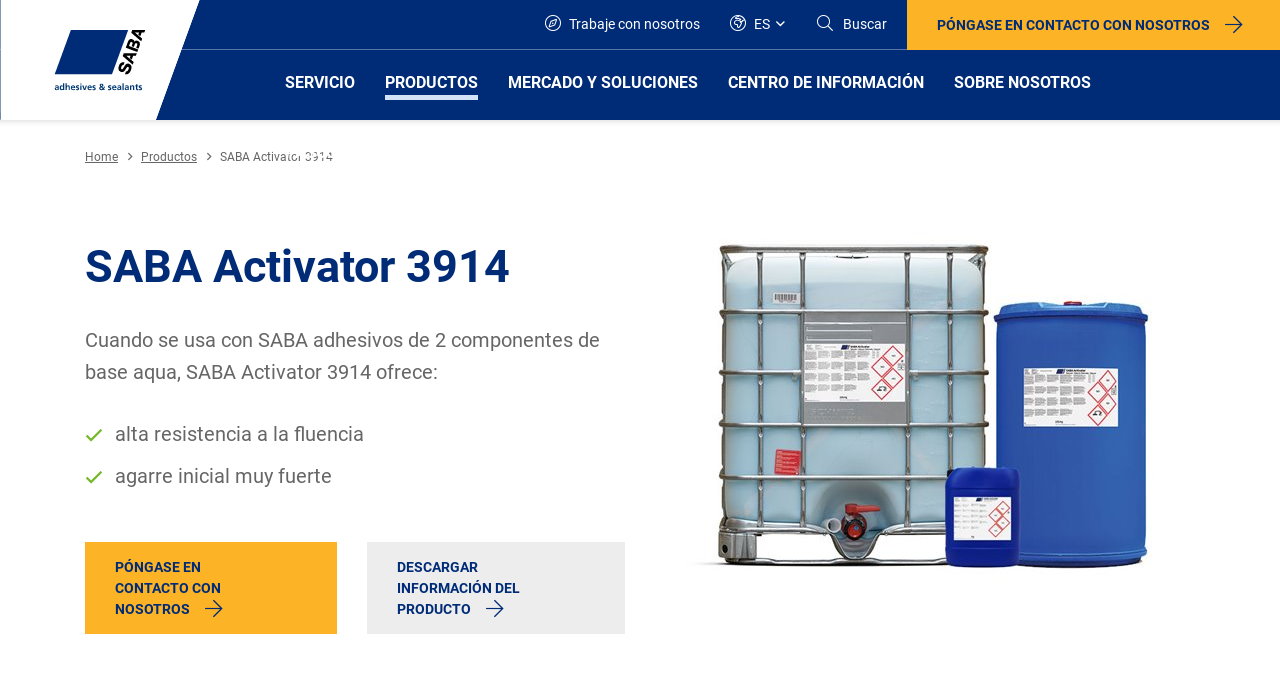

--- FILE ---
content_type: text/html; charset=utf-8
request_url: https://www.saba-adhesives.com/es/productos/saba-activator-3914/
body_size: 113513
content:
<!DOCTYPE html>
<html  >
<head id="head"><title>
	SABA - SABA adhesivos y selladores - resumen
</title><meta name="description" content="Un resumen claro de todos los adhesivos y selladores SABA. De este modo puede buscar rápidamente el adhesivo o sellante para su producto o proyecto, junto con las especificaciones del producto y las declaraciones de rendimiento. " /> 
<meta charset="UTF-8" /> 
<meta name="keywords" content="adhesivos, selladores" /> 
<!-- Google Tag Manager -->
<script>(function(w,d,s,l,i){w[l]=w[l]||[];w[l].push({'gtm.start':new Date().getTime(),event:'gtm.js'});var f=d.getElementsByTagName(s)[0],j=d.createElement(s),dl=l!='dataLayer'?'&l='+l:'';j.async=true;j.src='https://sst.saba-adhesives.com/prlwxivm.js?st='+i+dl;f.parentNode.insertBefore(j,f);})(window,document,'script','dataLayer','NFZGSX');</script>
<!-- End Google Tag Manager -->

<!-- MS Dynamics -->
<script src="https://mktdplp102cdn.azureedge.net/public/latest/js/form-loader.js?v=1.69.1065.0"></script>
<div class="d365-mkt-config" style="display:none"
data-website-id="ji7HZoIBtvU9Ro1XHkQUUQ8GEyicNEqaAaSuo934hZw" data-ignore-prevent-default="true"
data-hostname="51caaa773fd249688fdb8540a401b83a.svc.dynamics.com">
</div>

<!-- End MS Dynamics -->
<meta name="viewport" content="width=device-width, initial-scale=1">

  
    
    
  



<!-- live type css goes here -->
<link type='text/css' rel='stylesheet' href='/dist/before.css?1766078955' />


<link rel="apple-touch-icon" sizes="180x180" href="/Images/icons/apple-touch-icon.png">
<link rel="icon" type="image/png" sizes="32x32" href="/Images/icons/favicon-32x32.png">
<link rel="icon" type="image/png" sizes="16x16" href="/Images/icons/favicon-16x16.png">
<link rel="manifest" href="/Images/icons/site.webmanifest">
<link rel="mask-icon" href="/Images/icons/safari-pinned-tab.svg" color="#5bbad5">
<link rel="shortcut icon" href="/Images/icons/favicon.ico">
<meta name="msapplication-TileColor" content="#da532c">
<meta name="msapplication-config" content="/Images/icons/browserconfig.xml">
<meta name="theme-color" content="#ffffff">



<!-- if any script tags must be placed in the head, they go here -->
<script type="text/javascript">
  window.frSiteCulture = 'es-VE';
</script> 
<link href="/Images/icons/favicon.ico" type="image/x-icon" rel="shortcut icon"/>
<link href="/Images/icons/favicon.ico" type="image/x-icon" rel="icon"/>
<link rel="alternate" hreflang="de-DE" href="https://www.saba-adhesives.com/de-de/produkte/saba-activator-3914/" /><link rel="alternate" hreflang="en-US" href="https://www.saba-adhesives.com/en-us/products/saba-activator-3914/" /><link rel="alternate" hreflang="en" href="https://www.saba-adhesives.com/en/products-en/saba-activator-3914/" /><link rel="alternate" hreflang="x-default" href="https://www.saba-adhesives.com/en/products-en/saba-activator-3914/" /><link rel="alternate" hreflang="nl-NL" href="https://www.saba-adhesives.com/nl-nl/producten/saba-activator-3914/" /><link rel="alternate" hreflang="pl-PL" href="https://www.saba-adhesives.com/pl-pl/produkty/saba-activator-3914/" /><link rel="alternate" hreflang="zh-CN" href="https://www.saba-adhesives.com/zh-cn/2/saba-activator-3914/" /><link rel="alternate" hreflang="es" href="https://www.saba-adhesives.com/es/productos/saba-activator-3914/" /><link href="/CMSPages/GetResource.ashx?_webparts=677&amp;_webpartlayouts=650" type="text/css" rel="stylesheet"/>
</head>
<body class="LTR Chrome ESVE ContentBody" >
     <!-- Google Tag Manager (noscript) -->
<noscript><iframe src="https://sst.saba-adhesives.com/ns.html?id=GTM-NFZGSX" height="0" width="0" style="display:none;visibility:hidden"></iframe></noscript>
<!-- End Google Tag Manager (noscript) -->

    <form method="post" action="/es/productos/saba-activator-3914/" onsubmit="javascript:return WebForm_OnSubmit();" id="form">
<div class="aspNetHidden">
<input type="hidden" name="__EVENTTARGET" id="__EVENTTARGET" value="" />
<input type="hidden" name="__EVENTARGUMENT" id="__EVENTARGUMENT" value="" />
<input type="hidden" name="__CMSCsrfToken" id="__CMSCsrfToken" value="egjigHBXWqwW2ZCELPexmkAUC2gEX6ywBOHUP4ggI+uyOv62Hj+KviLIpqedqm8Y9COB6hriEXLhIXyIJDTLmHuv5+FPdi9MWH1e//NB9C0=" />
<input type="hidden" name="__LASTFOCUS" id="__LASTFOCUS" value="" />

</div>

<script type="text/javascript">
//<![CDATA[
var theForm = document.forms['form'];
if (!theForm) {
    theForm = document.form;
}
function __doPostBack(eventTarget, eventArgument) {
    if (!theForm.onsubmit || (theForm.onsubmit() != false)) {
        theForm.__EVENTTARGET.value = eventTarget;
        theForm.__EVENTARGUMENT.value = eventArgument;
        theForm.submit();
    }
}
//]]>
</script>


<script src="/WebResource.axd?d=pynGkmcFUV13He1Qd6_TZFvhX8awWQrzMborfhM7sqU7MXr2B-8cqKE67ZlyC6sRclHwSjBcjGS7IgBoLifc7A2&amp;t=638901598312636832" type="text/javascript"></script>


<script src="/CMSPages/GetResource.ashx?scriptfile=%7e%2fCMSScripts%2fjquery%2fjquery-core.js" type="text/javascript"></script>
<script src="/CMSPages/GetResource.ashx?scriptfile=%7e%2fCMSScripts%2fjquery%2fjquery-cmscompatibility.js" type="text/javascript"></script>
<script type="text/javascript">
	//<![CDATA[

function ToggleDiv(label){
    var div = $cmsj(label).parent();    
    var image = div.find('.ToggleImage');    
    var hiddenField = image.next();
    
    var affectedElements =  div.find('.editing-form-category-caption').next();
    if(hiddenField.val() == 'True')
    {
        div.removeClass('Collapsed');
        hiddenField.val('False')
        image.attr('src', '/CMSPages/GetResource.ashx?image=%5bImages.zip%5d%2fCMSModules%2fCMS_PortalEngine%2fWebpartProperties%2fminus.png');
        affectedElements.show();
    }
    else
    {
        div.addClass('Collapsed');
        hiddenField.val('True');
        image.attr('src', '/CMSPages/GetResource.ashx?image=%5bImages.zip%5d%2fCMSModules%2fCMS_PortalEngine%2fWebpartProperties%2fplus.png');
        affectedElements.hide();
    }
}
//]]>
</script>
<script src="/CMSPages/GetResource.ashx?scriptfile=%7e%2fCMSScripts%2fcms.js" type="text/javascript"></script>
<script type="text/javascript">
	//<![CDATA[
WebForm_CallbackComplete = WebForm_CallbackComplete_SyncFixed
//]]>
</script>
<script type="text/javascript">
	//<![CDATA[

if (wopener == null) { 
	var wopener = window.dialogArguments;
} 
if (wopener == null) {
	wopener = opener;
}
if ((wopener == null) && (top != null))
{ 
	if(top.getWopener) {
		wopener  = top.getWopener(window);
	}
	else {
		wopener =  window.top.opener ? window.top.opener : window.top.dialogArguments;
	}
}
//]]>
</script><input type="hidden" name="lng" id="lng" value="es-VE" />
<script type="text/javascript">
	//<![CDATA[

function PM_Postback(param) { if (window.top.HideScreenLockWarningAndSync) { window.top.HideScreenLockWarningAndSync(1080); } if(window.CMSContentManager) { CMSContentManager.allowSubmit = true; }; __doPostBack('m$am',param); }
function PM_Callback(param, callback, ctx) { if (window.top.HideScreenLockWarningAndSync) { window.top.HideScreenLockWarningAndSync(1080); }if (window.CMSContentManager) { CMSContentManager.storeContentChangedStatus(); };WebForm_DoCallback('m$am',param,callback,ctx,null,true); }
//]]>
</script>
<script src="/CMSPages/GetResource.ashx?scriptfile=%7e%2fCMSScripts%2fControls%2funiselector.js" type="text/javascript"></script>
<script type="text/javascript">
	//<![CDATA[
function US_SelectionChanged_p_lt_ctl09_plcFRMAIN_p_lt_ctl01_SABA_ProductDownloads_bizFormPds_SelectCountry_uniSelectorCountry() { __doPostBack('p$lt$ctl09$plcFRMAIN$p$lt$ctl01$SABA_ProductDownloads$bizFormPds$SelectCountry$uniSelectorCountry','selectionchanged'); } 

function HashElem_p_lt_ctl09_plcFRMAIN_p_lt_ctl01_SABA_ProductDownloads_bizFormPds_SelectCountry_uniSelectorCountry() {
    return document.getElementById('p_lt_ctl09_plcFRMAIN_p_lt_ctl01_SABA_ProductDownloads_bizFormPds_SelectCountry_uniSelectorCountry_hdnHash');
}
function SetHash_p_lt_ctl09_plcFRMAIN_p_lt_ctl01_SABA_ProductDownloads_bizFormPds_SelectCountry_uniSelectorCountry(selector) {
    if (selector != null && selector.selectedIndex >= 0) {
        var hashElem = HashElem_p_lt_ctl09_plcFRMAIN_p_lt_ctl01_SABA_ProductDownloads_bizFormPds_SelectCountry_uniSelectorCountry();
        if (hashElem != null) {
            hashElem.value = selector.options[selector.selectedIndex].getAttribute('data-hash');
        }
    }
}

//]]>
</script>
<script src="/ScriptResource.axd?d=nv7asgRUU0tRmHNR2D6t1EemXvQbare7-mzaurwQwyk9llidkUl8KVkKljsFW336YbhB8H28zbFB89HNYZqYhZQI4b2buazQEuDQCyrn5N_sQxMdIjroA_1aQeUb0zGu15SDDt8m6fySbZaG7MH8Rw2&amp;t=40d12516" type="text/javascript"></script><script src="https://www.google.com/recaptcha/api.js?onload=RenderRecaptchas&render=explicit&hl=es" async="async" defer="defer"></script>
<script type="text/javascript">
	//<![CDATA[
var RenderRecaptchas = function() {
    var captchas = document.getElementsByClassName('cms-recaptcha-wrap');
    if (captchas.length > 0 && grecaptcha) {
        Array.from(captchas).forEach(function(item) {
            var renderSettings = item.getAttribute('data-rendersettings');
            if (item.id && renderSettings && item.children.length == 0) {
                grecaptcha.render(item.id, JSON.parse(renderSettings));
            };
        });
    };
};
//]]>
</script>
<script type="text/javascript">
	//<![CDATA[
function US_SelectionChanged_p_lt_ctl09_plcFRMAIN_p_lt_ctl03_AskOurSpecialistForm_viewBiz_countrySelector_uniSelectorCountry() { __doPostBack('p$lt$ctl09$plcFRMAIN$p$lt$ctl03$AskOurSpecialistForm$viewBiz$countrySelector$uniSelectorCountry','selectionchanged'); } 

function HashElem_p_lt_ctl09_plcFRMAIN_p_lt_ctl03_AskOurSpecialistForm_viewBiz_countrySelector_uniSelectorCountry() {
    return document.getElementById('p_lt_ctl09_plcFRMAIN_p_lt_ctl03_AskOurSpecialistForm_viewBiz_countrySelector_uniSelectorCountry_hdnHash');
}
function SetHash_p_lt_ctl09_plcFRMAIN_p_lt_ctl03_AskOurSpecialistForm_viewBiz_countrySelector_uniSelectorCountry(selector) {
    if (selector != null && selector.selectedIndex >= 0) {
        var hashElem = HashElem_p_lt_ctl09_plcFRMAIN_p_lt_ctl03_AskOurSpecialistForm_viewBiz_countrySelector_uniSelectorCountry();
        if (hashElem != null) {
            hashElem.value = selector.options[selector.selectedIndex].getAttribute('data-hash');
        }
    }
}

//]]>
</script>
<script src="/ScriptResource.axd?d=NJmAwtEo3Ipnlaxl6CMhvtuJvvhWJXr7ZqJWm6NGXAKr7F_NuD6vOOHLu3Ur6oKSKVMl2eoUIJCSIZujJKgFLNEdgNtOTVhAq6DWpc8h40mO-yjpSMoZRQixeWPilxBeGAY9UQrr_USa6sQhtUr0ek4Dvtf9BtNDMJMRNa84g1A1&amp;t=345ad968" type="text/javascript"></script>
<script src="/ScriptResource.axd?d=dwY9oWetJoJoVpgL6Zq8OJAM0epZS7VgiRffP1fLd2Py_o578Mn4Q6zSuhgx32AGvADhZhCKR3l56tnU0elI8KXsFOVJNlslZQRBLxUpn_J2_5F-DTWdcO4hG8XpDKprtVo8hg5uAC5WdOvC0PsWXD1OTIgUfdUnIOTcZL5e3AY1&amp;t=345ad968" type="text/javascript"></script>
<script type="text/javascript">
	//<![CDATA[

var CMS = CMS || {};
CMS.Application = {
  "language": "es",
  "imagesUrl": "/CMSPages/GetResource.ashx?image=%5bImages.zip%5d%2f",
  "isDebuggingEnabled": false,
  "applicationUrl": "/",
  "isDialog": false,
  "isRTL": "false"
};

//]]>
</script>
<script type="text/javascript">
//<![CDATA[
function WebForm_OnSubmit() {
if (typeof(ValidatorOnSubmit) == "function" && ValidatorOnSubmit() == false) return false;
return true;
}
//]]>
</script>

<div class="aspNetHidden">

	<input type="hidden" name="__VIEWSTATEGENERATOR" id="__VIEWSTATEGENERATOR" value="A5343185" />
	<input type="hidden" name="__SCROLLPOSITIONX" id="__SCROLLPOSITIONX" value="0" />
	<input type="hidden" name="__SCROLLPOSITIONY" id="__SCROLLPOSITIONY" value="0" />
</div>
    <script type="text/javascript">
//<![CDATA[
Sys.WebForms.PageRequestManager._initialize('manScript', 'form', ['tp$lt$ctl09$plcFRMAIN$p$lt$ctl01$SABA_ProductDownloads$ctl09','','tp$lt$ctl09$plcFRMAIN$p$lt$ctl01$SABA_ProductDownloads$ctl18','','fp$lt$ctl09$plcFRMAIN$p$lt$ctl01$SABA_ProductDownloads$bizFormPds$SelectCountry$pnlUpdate','','fp$lt$ctl09$plcFRMAIN$p$lt$ctl03$AskOurSpecialistForm$viewBiz$countrySelector$pnlUpdate','','tctxM','','tp$lt$ctl09$plcFRMAIN$p$lt$ctl03$AskOurSpecialistForm$viewBiz$pM$pMP',''], ['p$lt$ctl09$plcFRMAIN$p$lt$ctl01$SABA_ProductDownloads$bizFormPds$SelectCountry$uniSelectorCountry$drpSingleSelect','','p$lt$ctl09$plcFRMAIN$p$lt$ctl03$AskOurSpecialistForm$viewBiz$countrySelector$uniSelectorCountry$drpSingleSelect',''], [], 90, '');
//]]>
</script>

    <div id="ctxM">

</div>
    
<div class="main">
   <header>
        <div class="b b-top">
            <div class="b b-logo">
              <a href="/es/" class="logo">
    <div class="d-none d-xl-block">
        <svg data-name="SABA" xmlns="http://www.w3.org/2000/svg" xmlns:xlink="http://www.w3.org/1999/xlink" viewBox="0 0 199.02 120" width="200" height="120"><defs><style>.cls-1 {fill: none;}.cls-2 {fill: #fff;}.cls-3 {clip-path: url(#clip-path);}.cls-4 {fill: #003770;}.cls-5 {fill: #002c77;}</style><clipPath id="clip-path"><polygon class="cls-1" points="43.71 0 0 120 155.35 120 199.02 0 43.71 0"></polygon></clipPath></defs><title>SABA</title><path id="Path_313" data-name="Path 313" class="cls-2" d="M199,0H43.71L0,120H155.35Z"></path><path id="Path_314" data-name="Path 314" class="cls-2" d="M.05,120H155.27L198.05,2.52,199,0Z"></path><polygon class="cls-2" points="0 0 0.05 120 198.97 0 0 0"></polygon><g id="Group_1550" data-name="Group 1550"><g class="cls-3"><g id="SABA" data-name="SABA"><path id="Path_315" data-name="Path 315" class="cls-4" d="M54.71,85.65a4.18,4.18,0,0,1,1.64-.33c1.42,0,2,.59,2,2v1.76c0,.34,0,.68,0,1h-1a5.53,5.53,0,0,1,0-.71h0a1.68,1.68,0,0,1-1.43.8,1.49,1.49,0,0,1-1.63-1.33V88.8a1.37,1.37,0,0,1,.8-1.34,3.89,3.89,0,0,1,1.55-.25h.67c0-.76-.33-1-1.05-1a2.5,2.5,0,0,0-1.43.5Zm1.43,3.66a1,1,0,0,0,.84-.42,1.53,1.53,0,0,0,.25-1h-.55c-.54,0-1.34.08-1.34.8,0,.42.38.59.8.59"></path></g></g><g class="cls-3"><g id="Group_1528" data-name="Group 1528"><path id="Path_317" data-name="Path 317" class="cls-4" d="M62.64,89.56h0a1.78,1.78,0,0,1-1.47.63c-1.42,0-2-1.18-2-2.44s.55-2.43,2-2.43a1.59,1.59,0,0,1,1.39.67h0V83.3h1.22v6.8H62.6v-.54Zm-1.09-.34c.8,0,1.05-.84,1.05-1.51s-.29-1.47-1.09-1.47-1,.84-1,1.47.26,1.51,1,1.51"></path></g></g><g class="cls-3"><g id="Group_1529" data-name="Group 1529"><path id="Path_319" data-name="Path 319" class="cls-4" d="M65.08,83.3H66.3v2.77h0a1.72,1.72,0,0,1,1.47-.75c1.09,0,1.6.8,1.6,1.84V90.1H68.15V87.63c0-.59,0-1.35-.8-1.35s-1,1-1,1.56V90.1H65.08Z"></path></g></g><g class="cls-3"><g id="Group_1530" data-name="Group 1530"><path id="Path_321" data-name="Path 321" class="cls-4" d="M74.36,89.81a3.28,3.28,0,0,1-1.6.38,2.46,2.46,0,0,1-.25-4.91c1.72,0,2.22,1.17,2.22,2.81H71.5a1.22,1.22,0,0,0,1.25,1.18h.09a3.19,3.19,0,0,0,1.56-.47v1Zm-.8-2.52c0-.59-.29-1.09-1-1.09s-1,.46-1.09,1.09Z"></path></g></g><g class="cls-3"><g id="Group_1531" data-name="Group 1531"><path id="Path_323" data-name="Path 323" class="cls-4" d="M78.43,86.41a2.93,2.93,0,0,0-1.09-.21c-.34,0-.71.13-.71.5,0,.76,2.1.25,2.1,2,0,1.09-1,1.51-2,1.51A4.62,4.62,0,0,1,75.37,90l.08-1a2.54,2.54,0,0,0,1.18.29c.29,0,.8-.13.8-.59,0-.92-2.1-.29-2.1-2,0-1,.88-1.43,1.84-1.43a5.15,5.15,0,0,1,1.3.17Z"></path></g></g><g class="cls-3"><g id="Group_1532" data-name="Group 1532"><path id="Path_325" data-name="Path 325" class="cls-4" d="M79.69,83.39h1.22v1.17H79.69Zm0,2h1.22v4.66H79.69Z"></path></g></g><g class="cls-3"><g id="Group_1533" data-name="Group 1533"><path id="Path_327" data-name="Path 327" class="cls-4" d="M81.67,85.4H83l1.17,3.4h0l1.14-3.4h1.21l-1.72,4.66H83.43Z"></path></g></g><g class="cls-3"><g id="Group_1534" data-name="Group 1534"><path id="Path_329" data-name="Path 329" class="cls-4" d="M91,89.81a3.31,3.31,0,0,1-1.6.38,2.46,2.46,0,0,1-.26-4.91c1.73,0,2.23,1.17,2.23,2.81H88.13a1.22,1.22,0,0,0,1.25,1.18h.09A3.13,3.13,0,0,0,91,88.8v1Zm-.84-2.52c-.05-.59-.3-1.09-1-1.09s-1,.46-1.09,1.09Z"></path></g></g><g class="cls-3"><g id="Group_1535" data-name="Group 1535"><path id="Path_331" data-name="Path 331" class="cls-4" d="M95,86.41a2.93,2.93,0,0,0-1.09-.21c-.34,0-.72.13-.72.5,0,.76,2.1.25,2.1,2,0,1.09-1,1.51-2,1.51A4.68,4.68,0,0,1,92,90L92,89a2.5,2.5,0,0,0,1.17.29c.3,0,.8-.13.8-.59,0-.92-2.1-.29-2.1-2,0-1,.88-1.43,1.85-1.43a5.21,5.21,0,0,1,1.3.17Z"></path></g></g><g class="cls-3"><g id="Group_1536" data-name="Group 1536"><path id="Path_333" data-name="Path 333" class="cls-4" d="M102.87,88a2.22,2.22,0,0,0,.38-1.39h1.09a3.76,3.76,0,0,1-.8,2.18l1.13,1.26h-1.55l-.42-.54a2.43,2.43,0,0,1-1.72.67c-1.26,0-2.27-.67-2.27-1.85,0-.75.34-1.3,1.35-1.72-.5-.46-.89-.8-.89-1.51,0-1,1-1.43,1.93-1.43s1.81.42,1.81,1.43-.55,1.26-1.22,1.68Zm-2.14-.72a1.13,1.13,0,0,0-.76,1,1,1,0,0,0,1,.93h0a1.54,1.54,0,0,0,1.09-.37Zm1.09-2.1a.72.72,0,0,0-1.43,0c0,.34.34.67.59.88.34-.12.84-.5.84-.88"></path></g></g><g class="cls-3"><g id="Group_1537" data-name="Group 1537"><path id="Path_335" data-name="Path 335" class="cls-4" d="M110.64,86.41a3,3,0,0,0-1.1-.21c-.33,0-.71.13-.71.5,0,.76,2.1.25,2.1,2,0,1.09-1,1.51-2,1.51a4.68,4.68,0,0,1-1.39-.21l.09-1a2.5,2.5,0,0,0,1.17.29c.3,0,.8-.13.8-.59,0-.92-2.1-.29-2.1-2,0-1,.88-1.43,1.85-1.43a5.21,5.21,0,0,1,1.3.17Z"></path></g></g><g class="cls-3"><g id="Group_1538" data-name="Group 1538"><path id="Path_337" data-name="Path 337" class="cls-4" d="M115.63,89.81a3.28,3.28,0,0,1-1.6.38,2.46,2.46,0,0,1-.25-4.91c1.72,0,2.23,1.17,2.23,2.81h-3.24A1.22,1.22,0,0,0,114,89.27h.1a3.16,3.16,0,0,0,1.55-.47v1Zm-.84-2.52c0-.59-.29-1.09-1-1.09s-1,.46-1.09,1.09Z"></path></g></g><g class="cls-3"><g id="Group_1539" data-name="Group 1539"><path id="Path_339" data-name="Path 339" class="cls-4" d="M117.15,85.65a4.13,4.13,0,0,1,1.63-.33c1.43,0,2,.59,2,2v1.76c0,.34,0,.68,0,1h-1a4.17,4.17,0,0,1,0-.71h0a1.7,1.7,0,0,1-1.43.8,1.48,1.48,0,0,1-1.63-1.33.13.13,0,0,1,0-.06,1.4,1.4,0,0,1,.8-1.34,4,4,0,0,1,1.56-.25h.67c0-.76-.34-1-1-1a2.45,2.45,0,0,0-1.43.5Zm1.38,3.66a1,1,0,0,0,.84-.42,1.41,1.41,0,0,0,.25-1h-.54c-.55,0-1.35.08-1.35.8,0,.42.38.59.8.59"></path></g></g><g class="cls-3"><g id="Group_1540" data-name="Group 1540"><rect id="Rectangle_844" data-name="Rectangle 844" class="cls-4" x="121.97" y="83.3" width="1.22" height="6.8"></rect></g></g><g class="cls-3"><g id="Group_1541" data-name="Group 1541"><path id="Path_342" data-name="Path 342" class="cls-4" d="M124.66,85.65a4.21,4.21,0,0,1,1.64-.33c1.43,0,2,.59,2,2v1.76c0,.34.05.68.05,1h-1.05a4.17,4.17,0,0,1,0-.71h0a1.67,1.67,0,0,1-1.42.8,1.5,1.5,0,0,1-1.64-1.33V88.8a1.39,1.39,0,0,1,.8-1.34,3.89,3.89,0,0,1,1.55-.25h.67c0-.76-.33-1-1-1a2.45,2.45,0,0,0-1.43.5Zm1.43,3.66a1,1,0,0,0,.84-.42,1.53,1.53,0,0,0,.25-1h-.54c-.55,0-1.35.08-1.35.8,0,.42.38.59.8.59"></path></g></g><g class="cls-3"><g id="Group_1542" data-name="Group 1542"><path id="Path_344" data-name="Path 344" class="cls-4" d="M129.49,85.4h1.13V86h0a1.7,1.7,0,0,1,1.52-.75c1.09,0,1.6.8,1.6,1.84v2.94h-1.22V87.58c0-.58,0-1.34-.8-1.34s-1.05,1-1.05,1.56v2.26h-1.22V85.4Z"></path></g></g><g class="cls-3"><g id="Group_1543" data-name="Group 1543"><path id="Path_346" data-name="Path 346" class="cls-4" d="M135.45,86.28h-.88V85.4h.88v-.92l1.22-.38v1.3h1.09v.88h-1.09v2.18c0,.38.13.76.59.76a1,1,0,0,0,.54-.13l0,1a3,3,0,0,1-.89.13A1.37,1.37,0,0,1,135.49,89a1.31,1.31,0,0,1,0-.28V86.28Z"></path></g></g><g class="cls-3"><g id="Group_1544" data-name="Group 1544"><path id="Path_348" data-name="Path 348" class="cls-4" d="M141.33,86.41a2.93,2.93,0,0,0-1.09-.21c-.34,0-.72.13-.72.5,0,.76,2.1.25,2.1,2,0,1.09-1,1.51-2,1.51a4.62,4.62,0,0,1-1.38-.21l.08-1a2.51,2.51,0,0,0,1.18.29c.29,0,.8-.13.8-.59,0-.92-2.1-.29-2.1-2,0-1,.88-1.43,1.84-1.43a5.15,5.15,0,0,1,1.3.17Z"></path></g></g><g class="cls-3"><g id="Group_1545" data-name="Group 1545"><path id="Path_350" data-name="Path 350" d="M125.42,71.46c1.17,0,1.76-.42,2.43-1.76.42-.84,1-2.31-.17-2.77S126,68,125,69.53s-2.19,3.4-5,2.22c-2.31-1-2.44-3.56-1.6-5.83s2.26-4.33,5.62-3.53l-.92,2.52c-1.6.21-1.89,1.09-2.35,2.31-.3.8-.26,1.72.29,2,.88.42,1.3-.37,2.73-2.64.63-1,1.89-4,5-2.69,2.47,1.05,2.9,3.36,1.51,6.72-1,2.48-3.11,4.37-5.79,3.57Z"></path></g></g><g class="cls-3"><g id="Group_1546" data-name="Group 1546"><path id="Path_352" data-name="Path 352" d="M125.92,55.84H130l-.76,2.1,2,1.68,1.39-3.78h2.69l1-2.56h-13.1l-1,2.82,10,8.56,1-2.65Z"></path></g></g><g class="cls-3"><g id="Group_1547" data-name="Group 1547"><path id="Path_354" data-name="Path 354" d="M134.44,32.54h4.12l-.76,2.1,2,1.64,1.38-3.74h2.65l.92-2.56h-13l-1,2.81,9.95,8.53,1-2.69Z"></path></g></g><g class="cls-3"><g id="Group_1548" data-name="Group 1548"><path id="Path_356" data-name="Path 356" d="M137.38,40.9c-1.38-.5-2.6-.5-3.53.75-.12-1.17-.67-1.88-2.14-2.47-2.31-.88-3.65.84-4.45,3.06l-1.93,5.46L136.8,52l.92-2.56L128.52,46l.88-2.39c.34-.93.8-1.94,1.89-1.52s.88,1.3.55,2.19l-.72,1.89,2.23.8.75-2.1c.42-1.1.8-2,2-1.52s.75,1.47.37,2.48l-.75,2,2.31.83.88-2.35c.92-2.3.84-4.53-1.51-5.41"></path></g></g><g class="cls-3"><g id="Group_1549" data-name="Group 1549"><path id="Path_358" data-name="Path 358" class="cls-5" d="M111.52,74.36,127.68,30H70.37L54.21,74.36Z"></path></g></g></g></svg>
    </div>
    <div class="d-none d-md-block d-lg-block d-xl-none">
        <svg xmlns="http://www.w3.org/2000/svg" xmlns:xlink="http://www.w3.org/1999/xlink" width="180" height="115" viewBox="0 0 180 115"><defs><clipPath id="a"><rect width="180" height="115" fill="#fff" /></clipPath><filter id="b" x="-15.017" y="-15.013" width="195.767" height="130.013" filterUnits="userSpaceOnUse"><feOffset input="SourceAlpha" /><feGaussianBlur stdDeviation="5" result="c" /><feFlood flood-opacity="0.161" /><feComposite operator="in" in2="c" /><feComposite in="SourceGraphic" /></filter><clipPath id="d"><path d="M36.424,0,0,100H129.461L165.85,0Z" /></clipPath></defs><g clip-path="url(#a)"><g transform="matrix(1, 0, 0, 1, 0, 0)" filter="url(#b)"><path d="M.083-.013.1,100H129.44l35.64-97.9L165.85,0Z" transform="translate(-0.1)" fill="#fff" /></g><g transform="translate(0.15)"><path d="M165.85,0H36.424L0,100H129.461Z" fill="#fff" /><path d="M36.475,0,.1,100H129.44l35.64-97.9L165.85,0Z" transform="translate(0)" fill="#fff" /><g clip-path="url(#d)"><path d="M129.585,203.48a3.522,3.522,0,0,1,1.365-.28c1.19,0,1.68.49,1.68,1.645v1.47c0,.28.035.56.035.875h-.875a3.814,3.814,0,0,1-.035-.595h0a1.408,1.408,0,0,1-1.19.665A1.241,1.241,0,0,1,129.2,206.1a1.165,1.165,0,0,1,.665-1.12,3.249,3.249,0,0,1,1.295-.21h.56c0-.63-.28-.84-.875-.84a2.045,2.045,0,0,0-1.19.42Zm1.19,3.044a.815.815,0,0,0,.7-.35,1.211,1.211,0,0,0,.21-.8h-.455c-.455,0-1.12.07-1.12.665.035.35.315.49.665.49" transform="translate(-83.994 -132.101)" fill="#003770" /></g><g clip-path="url(#d)"><path d="M143.869,203.613h0a1.479,1.479,0,0,1-1.225.525c-1.19,0-1.644-.98-1.644-2.029,0-1.085.455-2.029,1.644-2.029a1.335,1.335,0,0,1,1.155.56h0V198.4h1.015v5.668h-.98v-.455Zm-.91-.28c.665,0,.875-.7.875-1.26s-.245-1.225-.91-1.225-.84.7-.84,1.225c0,.56.21,1.26.875,1.26" transform="translate(-91.665 -128.981)" fill="#003770" /></g><g clip-path="url(#d)"><path d="M155,198.4h1.015v2.309h0a1.43,1.43,0,0,1,1.225-.63c.91,0,1.33.665,1.33,1.54v2.449h-1.015V202c0-.49,0-1.12-.665-1.12-.735,0-.875.8-.875,1.295v1.889H155Z" transform="translate(-100.766 -128.981)" fill="#003770" /></g><g clip-path="url(#d)"><path d="M170.859,206.879a2.669,2.669,0,0,1-1.33.315,2.054,2.054,0,0,1-.21-4.094c1.435,0,1.854.98,1.854,2.344H168.48a1.015,1.015,0,0,0,1.12.98,2.672,2.672,0,0,0,1.295-.385v.84Zm-.665-2.1c-.035-.49-.245-.91-.84-.91-.56,0-.84.385-.91.91Z" transform="translate(-108.893 -132.036)" fill="#003770" /></g><g clip-path="url(#d)"><path d="M181.989,204.045a2.478,2.478,0,0,0-.91-.175c-.28,0-.595.1-.595.42,0,.63,1.749.21,1.749,1.645,0,.91-.8,1.26-1.645,1.26a4.4,4.4,0,0,1-1.155-.175l.07-.84a2.033,2.033,0,0,0,.98.245c.245,0,.665-.1.665-.49,0-.77-1.749-.245-1.749-1.645,0-.84.735-1.19,1.54-1.19a4.306,4.306,0,0,1,1.085.14Z" transform="translate(-116.629 -132.036)" fill="#003770" /></g><g clip-path="url(#d)"><path d="M189.8,198.6h1.015v.98H189.8Zm0,1.68h1.015v3.884H189.8Z" transform="translate(-123.39 -129.111)" fill="#003770" /></g><g clip-path="url(#d)"><path d="M194.5,203.4h1.085l.98,2.834h0l.945-2.834h1.015l-1.435,3.884h-1.12Z" transform="translate(-126.445 -132.231)" fill="#003770" /></g><g clip-path="url(#d)"><path d="M210.459,206.879a2.67,2.67,0,0,1-1.33.315,2.054,2.054,0,0,1-.21-4.094c1.435,0,1.854.98,1.854,2.344H208.08a1.014,1.014,0,0,0,1.12.98,2.672,2.672,0,0,0,1.295-.385v.84Zm-.7-2.1c-.035-.49-.245-.91-.84-.91-.56,0-.84.385-.91.91Z" transform="translate(-134.637 -132.036)" fill="#003770" /></g><g clip-path="url(#d)"><path d="M221.489,204.045a2.478,2.478,0,0,0-.91-.175c-.28,0-.595.1-.595.42,0,.63,1.749.21,1.749,1.645,0,.91-.8,1.26-1.645,1.26a4.4,4.4,0,0,1-1.155-.175l.07-.84a2.033,2.033,0,0,0,.98.245c.245,0,.665-.1.665-.49,0-.77-1.749-.245-1.749-1.645,0-.84.735-1.19,1.54-1.19a4.306,4.306,0,0,1,1.085.14Z" transform="translate(-142.308 -132.036)" fill="#003770" /></g><g clip-path="url(#d)"><path d="M238.564,202.9a1.8,1.8,0,0,0,.315-1.155h.91a3.131,3.131,0,0,1-.665,1.819l.945,1.05h-1.295l-.35-.455a2.007,2.007,0,0,1-1.435.56c-1.05,0-1.889-.56-1.889-1.54,0-.63.28-1.085,1.12-1.435-.42-.385-.735-.665-.735-1.26,0-.8.875-1.19,1.61-1.19s1.5.35,1.5,1.19c0,.735-.455,1.05-1.015,1.4Zm-1.785-.595a.94.94,0,0,0-.63.84.8.8,0,0,0,.875.77,1.308,1.308,0,0,0,.91-.315Zm.91-1.749a.6.6,0,0,0-1.19,0c0,.28.28.56.49.735.28-.1.7-.42.7-.735" transform="translate(-152.84 -129.566)" fill="#003770" /></g><g clip-path="url(#d)"><path d="M258.689,204.045a2.478,2.478,0,0,0-.91-.175c-.28,0-.595.1-.595.42,0,.63,1.749.21,1.749,1.645,0,.91-.8,1.26-1.645,1.26a4.4,4.4,0,0,1-1.155-.175l.07-.84a2.033,2.033,0,0,0,.98.245c.245,0,.665-.1.665-.49,0-.77-1.749-.245-1.749-1.645,0-.84.735-1.19,1.54-1.19a4.306,4.306,0,0,1,1.085.14Z" transform="translate(-166.492 -132.036)" fill="#003770" /></g><g clip-path="url(#d)"><path d="M269.159,206.879a2.67,2.67,0,0,1-1.33.315,2.054,2.054,0,0,1-.21-4.094c1.435,0,1.854.98,1.854,2.344H266.78a1.014,1.014,0,0,0,1.12.98,2.672,2.672,0,0,0,1.295-.385v.84Zm-.7-2.1c-.035-.49-.245-.91-.8-.91s-.84.385-.91.91Z" transform="translate(-172.798 -132.036)" fill="#003770" /></g><g clip-path="url(#d)"><path d="M278.285,203.48a3.521,3.521,0,0,1,1.365-.28c1.19,0,1.68.49,1.68,1.645v1.47c0,.28.035.56.035.875h-.875a3.816,3.816,0,0,1-.035-.595h0a1.408,1.408,0,0,1-1.19.665A1.241,1.241,0,0,1,277.9,206.1a1.165,1.165,0,0,1,.665-1.12,3.249,3.249,0,0,1,1.295-.21h.56c0-.63-.28-.84-.875-.84a2.045,2.045,0,0,0-1.19.42Zm1.155,3.044a.815.815,0,0,0,.7-.35,1.211,1.211,0,0,0,.21-.8h-.455c-.455,0-1.12.07-1.12.665.035.35.315.49.665.49" transform="translate(-180.664 -132.101)" fill="#003770" /></g><g clip-path="url(#d)"><rect width="1.015" height="5.668" transform="translate(101.645 69.419)" fill="#003770" /></g><g clip-path="url(#d)"><path d="M296.185,203.48a3.522,3.522,0,0,1,1.365-.28c1.19,0,1.68.49,1.68,1.645v1.47c0,.28.035.56.035.875h-.875a3.816,3.816,0,0,1-.035-.595h0a1.408,1.408,0,0,1-1.19.665A1.241,1.241,0,0,1,295.8,206.1a1.165,1.165,0,0,1,.665-1.12,3.249,3.249,0,0,1,1.295-.21h.56c0-.63-.28-.84-.875-.84a2.045,2.045,0,0,0-1.19.42Zm1.19,3.044a.814.814,0,0,0,.7-.35,1.211,1.211,0,0,0,.21-.8h-.455c-.455,0-1.12.07-1.12.665.035.35.315.49.665.49" transform="translate(-192.301 -132.101)" fill="#003770" /></g><g clip-path="url(#d)"><path d="M308.335,203.2h.945v.525h0a1.414,1.414,0,0,1,1.26-.63c.91,0,1.33.665,1.33,1.54v2.449h-1.015v-2.064c0-.49,0-1.12-.665-1.12-.735,0-.875.8-.875,1.295v1.889H308.3V203.2Z" transform="translate(-200.427 -132.036)" fill="#003770" /></g><g clip-path="url(#d)"><path d="M321.235,202.119H320.5v-.735h.735v-.77l1.015-.315v1.085h.91v.735h-.91v1.819c0,.315.1.63.49.63a.875.875,0,0,0,.455-.1l.035.8a2.326,2.326,0,0,1-.735.1,1.133,1.133,0,0,1-1.225-1.26v-1.994Z" transform="translate(-208.359 -130.216)" fill="#003770" /></g><g clip-path="url(#d)"><path d="M331.789,204.045a2.477,2.477,0,0,0-.91-.175c-.28,0-.595.1-.595.42,0,.63,1.749.21,1.749,1.645,0,.91-.8,1.26-1.644,1.26a4.4,4.4,0,0,1-1.155-.175l.07-.84a2.033,2.033,0,0,0,.98.245c.245,0,.665-.1.665-.49,0-.77-1.75-.245-1.75-1.645,0-.84.735-1.19,1.54-1.19a4.307,4.307,0,0,1,1.085.14Z" transform="translate(-214.015 -132.036)" fill="#003770" /></g><g clip-path="url(#d)"><path d="M287.108,155.875c.98-.035,1.47-.35,2.029-1.47.35-.7.84-1.924-.14-2.309-1.015-.385-1.365.875-2.239,2.169-.91,1.26-1.819,2.834-4.164,1.854-1.924-.8-2.029-2.974-1.33-4.864.735-1.994,1.889-3.6,4.689-2.939l-.77,2.1c-1.33.175-1.575.91-1.959,1.924-.245.665-.21,1.435.245,1.68.735.35,1.085-.315,2.274-2.2.525-.875,1.575-3.324,4.2-2.239,2.064.875,2.414,2.8,1.26,5.6-.875,2.064-2.589,3.639-4.829,2.974Z" transform="translate(-182.595 -96.323)" /></g><g clip-path="url(#d)"><path d="M294.179,129.034h3.429l-.63,1.749,1.68,1.4,1.155-3.149h2.239l.8-2.134H291.94l-.84,2.344,8.293,7.138.8-2.2Z" transform="translate(-189.246 -82.498)" /></g><g clip-path="url(#d)"><path d="M314.414,73.534h3.429l-.63,1.749,1.68,1.365,1.155-3.114h2.2l.77-2.134H312.175l-.875,2.344,8.293,7.1.8-2.239Z" transform="translate(-202.378 -46.417)" /></g><g clip-path="url(#d)"><path d="M308.542,94.37c-1.155-.42-2.169-.42-2.939.63-.1-.98-.56-1.575-1.785-2.064-1.924-.735-3.044.7-3.709,2.554l-1.609,4.549,9.552,3.569.77-2.134L301.159,98.6l.735-1.994c.28-.77.665-1.61,1.575-1.26.8.315.735,1.085.455,1.819l-.595,1.575,1.854.665.63-1.749c.35-.91.665-1.645,1.644-1.26,1.015.385.63,1.225.315,2.064l-.63,1.679,1.924.7.735-1.959c.77-1.924.7-3.779-1.26-4.514" transform="translate(-194.056 -60.29)" /></g><g clip-path="url(#d)"><path d="M176.861,108.384,190.332,71.4H142.571L129.1,108.384Z" transform="translate(-83.929 -46.417)" fill="#002c77" /></g></g></g></svg>
    </div>
    <div class="d-block d-sm-block d-md-none">
        <svg xmlns="http://www.w3.org/2000/svg" xmlns:xlink="http://www.w3.org/1999/xlink" width="115" height="75" viewBox="0 0 115 75"><defs><clipPath id="a"><rect width="115" height="75" fill="#fff" /></clipPath><filter id="b" x="-15" y="-15" width="137" height="95" filterUnits="userSpaceOnUse"><feOffset input="SourceAlpha" /><feGaussianBlur stdDeviation="5" result="c" /><feFlood flood-opacity="0.161" /><feComposite operator="in" in2="c" /><feComposite in="SourceGraphic" /></filter><clipPath id="d"><rect width="108" height="65" fill="#fff" stroke="#707070" stroke-width="1" /></clipPath></defs><g clip-path="url(#a)"><g transform="matrix(1, 0, 0, 1, 0, 0)" filter="url(#b)"><path d="M1.083-.013l.011,65H84.362L107.582,1.36l.5-1.364Z" transform="translate(-1.08 0.01)" fill="#fff" /></g><g clip-path="url(#d)"><path d="M236.608,154.65,266.931,71.4H159.423L129.1,154.65Z" transform="translate(-153.202 -89.65)" fill="#fff" /></g><g transform="translate(-30.172 -9.982)"><path d="M286.771,155.458c.927-.033,1.39-.331,1.92-1.39.331-.662.794-1.82-.132-2.185-.96-.364-1.291.827-2.118,2.052-.861,1.192-1.721,2.681-3.939,1.754-1.82-.761-1.92-2.814-1.258-4.6.7-1.887,1.787-3.409,4.435-2.78l-.728,1.986c-1.258.165-1.49.861-1.854,1.82-.232.629-.2,1.357.232,1.589.7.331,1.026-.3,2.151-2.085.5-.827,1.489-3.144,3.972-2.118,1.953.827,2.284,2.648,1.192,5.3-.827,1.953-2.449,3.442-4.568,2.813Z" transform="translate(-185.463 -97.773)" /><path d="M294.013,128.919h3.244l-.6,1.655,1.589,1.324,1.092-2.979h2.118l.761-2.019H291.894l-.794,2.218,7.845,6.752.761-2.085Z" transform="translate(-192.307 -83.547)" /><path d="M314.246,73.419h3.244l-.6,1.655,1.589,1.291,1.092-2.946h2.085l.728-2.019H312.127l-.827,2.218,7.845,6.719.761-2.118Z" transform="translate(-205.821 -46.417)" /><path d="M308,94.282a2.146,2.146,0,0,0-2.78.6c-.1-.927-.53-1.489-1.688-1.953-1.82-.7-2.88.662-3.509,2.416l-1.523,4.3,9.036,3.376.728-2.019-7.249-2.714.7-1.887c.265-.728.629-1.523,1.49-1.192.761.3.7,1.026.43,1.721l-.563,1.489,1.754.629.6-1.655c.331-.861.629-1.556,1.556-1.192.96.364.6,1.158.3,1.953l-.6,1.589,1.82.662.7-1.854c.728-1.82.662-3.575-1.192-4.27" transform="translate(-197.258 -60.694)" /><path d="M174.281,106.386,187.025,71.4H141.843L129.1,106.386Z" transform="translate(-83.929 -46.417)" fill="#002c77" /></g></g></svg>
    </div>
    <span class="sr-only">SABA</span>
</a>
            </div>
            <div class="b b-topmenu">
                <ul class="nav justify-content-end">
    <li class="nav-item d-none d-xl-block"><a href="/es/sobre-nosotros/trabajar-en-saba/" class="nav-link"><i class="fal fa-compass"></i> Trabaje con nosotros</a></li>
    <li class="nav-item d-xl-none"><a href="tel:+31315658999" class="nav-link"><i class="fal fa-phone"></i> Contact</a></li>
</ul>
            </div>
            <div class="b b-toplanguage d-none d-xl-block">
                <div class="b-popover b-popover-hover">
                    


<button type="button" class="b-popover-btn" id="toggleLanguage" aria-label="Global" title="Idioma actual">
    <i class="fal fa-globe-africa hidden"></i>
    <span class="b-popover-title d-none d-sm-inline">ES</span>
</button>
<div class="b-popover-body">
    <ul class="b-popover-list">
<li><a href="/en/products-en/saba-activator-3914/" class="b-popover-link" title="Global / English" onclick="triggerDL(this, 'language switch', 'en-zw', undefined, 'eventPush', undefined);"><i class="fal fa-globe-africa hidden"></i><span>Global / English</span></a></li>
<li><a href="/es/productos/saba-activator-3914/" class="b-popover-link" title="Global / Español" onclick="triggerDL(this, 'language switch', 'es-ve', undefined, 'eventPush', undefined);"><i class="fal fa-globe-africa hidden"></i><span>Global / Español</span></a></li>
<li><a href="/de-de/produkte/saba-activator-3914/" class="b-popover-link" title="Deutschland / German" onclick="triggerDL(this, 'language switch', 'de-de', undefined, 'eventPush', undefined);"><i class="icon-flag icon-flag-de-de"></i><span>Deutschland / German</span></a></li>
<li><a href="/pl-pl/produkty/saba-activator-3914/" class="b-popover-link" title="Polska / Polski" onclick="triggerDL(this, 'language switch', 'pl-pl', undefined, 'eventPush', undefined);"><i class="icon-flag icon-flag-pl-pl"></i><span>Polska / Polski</span></a></li>
<li><a href="/nl-nl/producten/saba-activator-3914/" class="b-popover-link" title="Nederland / Nederlands" onclick="triggerDL(this, 'language switch', 'nl-nl', undefined, 'eventPush', undefined);"><i class="icon-flag icon-flag-nl-nl"></i><span>Nederland / Nederlands</span></a></li>
<li><a href="/en-us/products/saba-activator-3914/" class="b-popover-link" title="United states / English" onclick="triggerDL(this, 'language switch', 'en-us', undefined, 'eventPush', undefined);"><i class="icon-flag icon-flag-en-us"></i><span>United states / English</span></a></li>
<li><a href="/zh-cn/2/saba-activator-3914/" class="b-popover-link" title="中國 / 中文" onclick="triggerDL(this, 'language switch', 'zh-cn', undefined, 'eventPush', undefined);"><i class="icon-flag icon-flag-zh-cn"></i><span>中國 / 中文</span></a></li>
  </ul>
</div>

                </div>
            </div>
            <div class="b b-topmenu_2 d-none d-xl-block">
              
            </div>
            <div class="b b-topsearch">
                <div class="b-popover">
                    <button type="button" class="b-popover-btn" id="toggleSearch" aria-label="Search">
                        <i class="fal fa-search b-popover-closed"></i>
                        <i class="fal fa-times-circle b-popover-opened"></i>
                        <span class="b-popover-title">Buscar</span>
                    </button>
                    <div class="b-popover-body b-popover-right">
                        <div class="b b-topsearch-popover f bg-default">
                            <div class="container">
                                <div class="row">
                                    <div class="col-12 col-sm-12 col-md-10 offset-md-1 col-lg-8 offset-lg-2">
                                        <div class="text text-center">
                                            <span class="h1">&iquest;Qué está buscando?



</span>
                                        </div>
                                        <div class="b m box">
                                            <div id="p_lt_ctl05_SmartSearchBox_pnlSearch" class="searchBox" onkeypress="javascript:return WebForm_FireDefaultButton(event, &#39;p_lt_ctl05_SmartSearchBox_btnSearch&#39;)">
	
    <div class="b form-inline">
        <div class="form-group">
            <label for="p_lt_ctl05_SmartSearchBox_txtWord" id="p_lt_ctl05_SmartSearchBox_lblSearch" class="sr-only" style="display:none;">Search for:</label>
            <input name="p$lt$ctl05$SmartSearchBox$txtWord" type="text" maxlength="1000" id="p_lt_ctl05_SmartSearchBox_txtWord" class="form-control" />
        </div>
        <div class="form-group">
            
            <input type="submit" name="p$lt$ctl05$SmartSearchBox$btnSearch" value="Buscar" onclick="javascript:WebForm_DoPostBackWithOptions(new WebForm_PostBackOptions(&quot;p$lt$ctl05$SmartSearchBox$btnSearch&quot;, &quot;&quot;, true, &quot;&quot;, &quot;&quot;, false, false))" id="p_lt_ctl05_SmartSearchBox_btnSearch" class="btn btn-default" />
        </div>
    </div>
    <div id="p_lt_ctl05_SmartSearchBox_pnlPredictiveResultsHolder" class="predictiveSearchHolder">

	</div>

</div>

                                        </div>
                                        <div class="b m">
                                            <div class="b b-faq_topsearch"><p><span style="color:#002C77;"><strong>Las tres opciones más buscadas</strong></span></p>

<ul>
	<li><a href="/es/centro-de-conocimiento/saba-produce-pack/">SABA Produce &amp; Pack</a></li>
	<li><a href="/es/productos/sababond-3669/">Sababond 3669</a></li>
	<li><a href="/es/productos/saba-sealer-fast/">SABA Sealer Fast</a></li>
</ul>




</div>
                                        </div>
                                    </div>
                                </div>
                            </div>
                        </div>
                    </div>
                </div>
            </div>
            <div class="b b-topmenu_2 d-none d-xl-block">
                <ul class="nav justify-content-end d-none d-md-flex">
                    <li class="nav-item"><a href="/es/sobre-nosotros/contacto/" class="btn btn-default" role="button">Póngase en contacto con nosotros</a></li>
                </ul>
            </div>
            <div class="b b-topmenubtn navbar-expand-xl">
                <button type="button" class="menu-btn" id="toggleMainmenu">
                    <div class="menu-btn-icon">
                        <span class="icon-bar icon1"></span>
                        <span class="icon-bar icon2"></span>
                        <span class="icon-bar icon3"></span>
                        <span class="icon-bar icon4"></span>
                    </div>
                    <div class="menu-btn-title">Menú</div>
                </button>
            </div>
        </div>
        <div class="b b-mainmenu navbar-expand-xl">
            <nav class="b-navbar">
                <ul class="navbar-nav">

<li class="nav-item"><a class="nav-link" href="/es/servicio/" title="Servicio"><span>Servicio</span></a></li>

<li class="nav-item dropdown active">
  <a class="nav-link dropdown-toggle" href="/es/productos/" data-toggle="dropdown" aria-haspopup="true" aria-expanded="false">
      <span>Productos</span>
  </a>
  <span class="nav-link-toggle">
      <i class="fal fa-angle-up opened"></i>
      <i class="fal fa-angle-down closed"></i>
  </span>
  <div class="dropdown-menu">
      <div class="dropdown-item">
    <a href="/es/productos/construccion/" class="image-link">
        <div class="market" style="background-image:url('/getmedia/79207490-99b6-4d32-828a-f473a5448bbd/construction.jpg');">
            <div class="text">
                <span class="title">Construcción</span>
                <span class="subtitle">Ver productos</span>
            </div>
        </div>
    </a>
    <span class="nav-link-toggle">
        <i class="fal fa-angle-up opened"></i>
        <i class="fal fa-angle-down closed"></i>
    </span>
    <div class="dropdown-submenu">
        <ul class="submarkets">
            <li ><a href="/es/productos/construccion/industria-bioquimica/" title="Industria bioquímica" >Industria bioquímica</a></li><li ><a href="/es/productos/construccion/infraestructuras-e-ingenieria-civil/" title="Infraestructuras e ingeniería civil" >Infraestructuras e ingeniería civil</a></li>
        </ul>
    </div>
</div><div class="dropdown-item">
    <a href="/es/productos/adhesivos/" class="image-link">
        <div class="market" style="background-image:url('/getmedia/83efd2ea-15b0-41b6-8bab-75a6b443f3f4/foam.jpg');">
            <div class="text">
                <span class="title">Adhesivos</span>
                <span class="subtitle">Ver productos</span>
            </div>
        </div>
    </a>
    <span class="nav-link-toggle">
        <i class="fal fa-angle-up opened"></i>
        <i class="fal fa-angle-down closed"></i>
    </span>
    <div class="dropdown-submenu">
        <ul class="submarkets">
            <li ><a href="/es/productos/adhesivos/colchones/" title="Colchones" >Colchones</a></li><li ><a href="/es/productos/adhesivos/adhesivos-para-muebles/" title="Adhesivos para muebles" >Adhesivos para muebles</a></li><li ><a href="/es/productos/adhesivos/transformacion-de-gomaespuma/" title="Transformación de gomaespuma" >Transformación de gomaespuma</a></li>
        </ul>
    </div>
</div>
  </div>
</li>

<li class="nav-item dropdown">
  <a class="nav-link dropdown-toggle" href="/es/mercado-y-soluciones/" data-toggle="dropdown" aria-haspopup="true" aria-expanded="false">
      <span>Mercado y soluciones</span>
  </a>
  <span class="nav-link-toggle">
      <i class="fal fa-angle-up opened"></i>
      <i class="fal fa-angle-down closed"></i>
  </span>
  <div class="dropdown-menu">
      <div class="dropdown-item">
    <a href="/es/mercado-y-soluciones/construccion/" class="image-link">
        <div class="market" style="background-image:url('/getmedia/79207490-99b6-4d32-828a-f473a5448bbd/construction.jpg');">
            <div class="text">
                <span class="title">Construcción</span>
                <span class="subtitle">Ver mercados</span>
            </div>
        </div>
    </a>
    <span class="nav-link-toggle">
        <i class="fal fa-angle-up opened"></i>
        <i class="fal fa-angle-down closed"></i>
    </span>
    <div class="dropdown-submenu">
        <ul class="submarkets">
            <li ><a href="/es/mercado-y-soluciones/construccion/industria-bioquimica/" title="Industria bioquímica" >Industria bioquímica</a></li><li ><a href="/es/mercado-y-soluciones/construccion/infraestructuras-e-ingenieria-civil/" title="Infraestructuras e ingeniería civil" >Infraestructuras e ingeniería civil</a></li>
        </ul>
    </div>
</div><div class="dropdown-item">
    <a href="/es/mercado-y-soluciones/adhesivos/" class="image-link">
        <div class="market" style="background-image:url('/getmedia/83efd2ea-15b0-41b6-8bab-75a6b443f3f4/Mattress-manual-Spray.jpg');">
            <div class="text">
                <span class="title">Adhesivos</span>
                <span class="subtitle">Ver mercados</span>
            </div>
        </div>
    </a>
    <span class="nav-link-toggle">
        <i class="fal fa-angle-up opened"></i>
        <i class="fal fa-angle-down closed"></i>
    </span>
    <div class="dropdown-submenu">
        <ul class="submarkets">
            <li ><a href="/es/mercado-y-soluciones/adhesivos/colchones/" title="Colchones" >Colchones</a></li><li ><a href="/es/mercado-y-soluciones/adhesivos/adhesivos-para-muebles/" title="Adhesivos para muebles" >Adhesivos para muebles</a></li><li ><a href="/es/mercado-y-soluciones/adhesivos/transformacion-de-gomaespuma/" title="Transformación de gomaespuma" >Transformación de gomaespuma</a></li>
        </ul>
    </div>
</div><div class="dropdown-item">
    <a href="/es/mercado-y-soluciones/transporte/" class="image-link">
        <div class="market" style="background-image:url('/getmedia/0409bb08-accd-4043-a807-02a701f53bcf/transportation.jpg');">
            <div class="text">
                <span class="title">Transporte</span>
                <span class="subtitle">Ver mercados</span>
            </div>
        </div>
    </a>
    <span class="nav-link-toggle">
        <i class="fal fa-angle-up opened"></i>
        <i class="fal fa-angle-down closed"></i>
    </span>
    <div class="dropdown-submenu">
        <ul class="submarkets">
            
        </ul>
    </div>
</div>
  </div>
</li>

<li class="nav-item"><a class="nav-link" href="/es/centro-de-informacion/" title="Centro de información"><span>Centro de información</span></a></li>

<li class="nav-item dropdown">
  <a class="nav-link dropdown-toggle" href="/es/sobre-nosotros/" data-toggle="dropdown" aria-haspopup="true" aria-expanded="false">
      <span>Sobre nosotros</span>
  </a>
  <span class="nav-link-toggle">
      <i class="fal fa-angle-up opened"></i>
      <i class="fal fa-angle-down closed"></i>
  </span>
  <div class="dropdown-menu">
      <ul class="submenu">
    <li class="dropdown-item page-item">
        <a href="/es/sobre-nosotros/perfil-de-la-empresa/">
            <span class="title">Perfil de la empresa</span>
            <span class="text">En solo 90 años, SABA ha crecido hasta convertirse en un actor a nivel mundial en materia de adhesivos y selladores para mercados B2B específicos.</span>
        </a>
    </li><li class="dropdown-item page-item">
        <a href="/es/sobre-nosotros/casos-de-clientes/">
            <span class="title">Casos de clientes</span>
            <span class="text">Sin duda podríamos contarle todo acerca de nuestro trabajo, pero lo que realmente importa es lo que piensan nuestros clientes. Descubra #astrongbond en la práctica.</span>
        </a>
    </li><li class="dropdown-item page-item">
        <a href="/es/sobre-nosotros/novedades/">
            <span class="title">Novedades</span>
            <span class="text">Manténgase informado sobre nuevos productos, las ferias comerciales en las que estamos presentes y otros acontecimientos que tienen lugar en SABA y en nuestros mercados.</span>
        </a>
    </li><li class="dropdown-item page-item">
        <a href="/es/sobre-nosotros/trabajar-en-saba/">
            <span class="title">Trabajar en SABA</span>
            <span class="text">Nuestra gente: vacantes SABA es ambicioso. ¿Desea ayudarnos a marcar la diferencia? </span>
        </a>
    </li><li class="dropdown-item page-item">
        <a href="/es/sobre-nosotros/localizacions-distribuidors/">
            <span class="title">Localizacions & Distribuidors</span>
            <span class="text">Una extensa red de oficinas de ventas de SABA, además de distribuidores y agentes seleccionados meticulosamente, están listos para atenderle.</span>
        </a>
    </li><li class="dropdown-item page-item">
        <a href="/es/sobre-nosotros/contacto/">
            <span class="title">Contacto</span>
            <span class="text">Estaremos encantados de ayudarle a encontrar la solución adecuada. Aquí tiene nuestros detalles de contacto.</span>
        </a>
    </li>
</ul>
  </div>
</li>

<li class="nav-item"><a class="nav-link" href="/es/asustainablebond-es/" title="#asustainablebond"><span>#asustainablebond</span></a></li>

</ul><ul class="navbar-nav topmenu-mobile mr-auto d-block d-xl-none">
    <li class="nav-item"><a href="/es/sobre-nosotros/trabajar-en-saba/" class="nav-link"><i class="fal fa-compass"></i> Trabaje con nosotros</a></li>
    <li class="nav-item d-none"><a href="#" class="nav-link"><i class="fal fa-users"></i> My SABA</a></li>
</ul>
<ul class="navbar-nav language-mobile mr-auto d-block d-xl-none">
    <li class="nav-item dropdown">
        <a href="" class="nav-link dropdown-toggle" data-toggle="dropdown" aria-haspopup="true" aria-expanded="false" id="toggleLanguage" title="Idioma actual">
            <i class="fal fa-globe-africa hidden"></i>
            <span>ES</span>
        </a>
        <span class="nav-link-toggle">
            <i class="fal fa-angle-up opened"></i>
            <i class="fal fa-angle-down closed"></i>
        </span>  
        <div class="dropdown-menu">
            <ul class="submenu">
<li><a href="/en/products-en/saba-activator-3914/" class="b-popover-link" title="Global / English" onclick="triggerDL(this, 'language switch', 'en-zw', undefined, 'eventPush', undefined);"><i class="fal fa-globe-africa hidden"></i><span>Global / English</span></a></li>
<li><a href="/es/productos/saba-activator-3914/" class="b-popover-link" title="Global / Español" onclick="triggerDL(this, 'language switch', 'es-ve', undefined, 'eventPush', undefined);"><i class="fal fa-globe-africa hidden"></i><span>Global / Español</span></a></li>
<li><a href="/de-de/produkte/saba-activator-3914/" class="b-popover-link" title="Deutschland / German" onclick="triggerDL(this, 'language switch', 'de-de', undefined, 'eventPush', undefined);"><i class="icon-flag icon-flag-de-de"></i><span>Deutschland / German</span></a></li>
<li><a href="/pl-pl/produkty/saba-activator-3914/" class="b-popover-link" title="Polska / Polski" onclick="triggerDL(this, 'language switch', 'pl-pl', undefined, 'eventPush', undefined);"><i class="icon-flag icon-flag-pl-pl"></i><span>Polska / Polski</span></a></li>
<li><a href="/nl-nl/producten/saba-activator-3914/" class="b-popover-link" title="Nederland / Nederlands" onclick="triggerDL(this, 'language switch', 'nl-nl', undefined, 'eventPush', undefined);"><i class="icon-flag icon-flag-nl-nl"></i><span>Nederland / Nederlands</span></a></li>
<li><a href="/en-us/products/saba-activator-3914/" class="b-popover-link" title="United states / English" onclick="triggerDL(this, 'language switch', 'en-us', undefined, 'eventPush', undefined);"><i class="icon-flag icon-flag-en-us"></i><span>United states / English</span></a></li>
<li><a href="/zh-cn/2/saba-activator-3914/" class="b-popover-link" title="中國 / 中文" onclick="triggerDL(this, 'language switch', 'zh-cn', undefined, 'eventPush', undefined);"><i class="icon-flag icon-flag-zh-cn"></i><span>中國 / 中文</span></a></li>
			</ul>
		</div>
	</li>
</ul>
            </nav>
        </div>
    </header>
  <main>

<div class="b b-header"></div>

<div class="b b-breadcrumb">
    <div class="container">
        <nav aria-label="breadcrumb">
            <ol class="breadcrumb" vocab="http://schema.org/" typeof="BreadcrumbList">
<li class="breadcrumb-item" itemprop="itemListElement" itemscope itemtype="http://schema.org/ListItem">
  <a itemscope property="item" typeof="" itemtype="http://schema.org/Thing" itemprop="item" href="/es/"><span itemprop="name">Home</span></a>
  <meta itemprop="position" content="0" />
</li>

<li class="breadcrumb-item" itemprop="itemListElement" itemscope itemtype="http://schema.org/ListItem">
  <a itemscope property="item" typeof="Productos" itemtype="http://schema.org/Thing" itemprop="item" href="/es/productos/"><span itemprop="name">Productos</span></a>
  <meta itemprop="position" content="1" />
</li>
<li class="breadcrumb-item" itemprop="itemListElement" itemscope itemtype="http://schema.org/ListItem">
          <span itemscope itemtype="http://schema.org/Thing" itemprop="item"><span itemprop="name">SABA Activator 3914</span></span>
          <meta itemprop="position" content="2" />
        </li>
      </ol>
    </nav>
  </div>
</div>

<div class="b b-productdetail f bg-default">
    <div class="container">
        <div class="row">
            <div class="col-md-12 col-lg-6">
                <div class="b b-content">
                    <div class="text lead">
                        <h1>SABA Activator 3914</h1>
                        <p>
                          <p>Cuando se usa con SABA adhesivos de 2 componentes de base aqua, SABA Activator 3914 ofrece:</p>

<ul>
	<li>alta resistencia a la fluencia</li>
	<li>agarre inicial muy fuerte</li>
</ul>

                        </p>
                        <div class="btn-group" role="group">
                            <a href="/es/sobre-nosotros/contacto/" class="btn btn-default" role="button">Póngase en contacto con nosotros</a>
                            <!-- Visiblity is handled in global.js -->
                            <a id="toproductdownloads" href="#productdownloads" class="btn btn-primary scroll-link d-none" title="Downloads" role="button">Descargar información del producto</a>
                        </div>
                    </div>
                </div>
            </div>
            <div class="col-md-12 col-lg-6">
                
                <div class="b b-image-slider">
                    <div class="product-slider">
                        
                        <div class="product-image">
                            <div class="img">
                                <img src="/getmedia/1e6d62b5-1b7e-43dd-8dcc-f83e9a737677/basis-IBC-activator2.jpg?width=506&hash=pivvcwlGZOoUwJMA%2bdQ3rc%2bggxqmzFbMBWk5UFaH2Mk%3d" alt="SABA Activator 3914" width="506" class="img-fluid" />
                            </div>
                        </div>
                        
                        
                        
                        
                        
                        
                    </div>      
                    <div class="sliderbuttons">
                        
                        
                    </div>
                    
                </div>
            </div>
         </div>
     </div>
 </div><div class="b b-product_navigator">
    <div class="container">
        <div class="navigator">
            <a href="#description" title="Descripción" class="scroll-link">Descripción</a>
            <a href="#technicaldetails" title="Datos técnicos" class="scroll-link">Datos técnicos</a>
            
            <!-- Visiblity is handled in global.js -->
            <a id="toproductdownloadsnav" href="#productdownloads" title="Descargas" class="scroll-link d-none">Descargas</a>
            
            <!-- Visiblity is handled in global.js -->
            <a id="torelatedproducts" href="#relatedproducts" title="Productos relacionados" class="scroll-link d-none">Productos relacionados</a>
        </div>
    </div>
</div>
<div class="b b-product-content f bg-primary" id="description">
    <div class="container">
        <div class="b b-content bg-default">
            <div class="text text-left">
                <span class="h2">Descripción</span>
                Los productos SABA Activator son activadores que se utilizan específicamente para adhesivos de base agua de dos componentes.
            </div>
        </div>
    </div>
</div><div class="b b-product-content f bg-primary" id="technicaldetails">
    <div class="container">
        <div class="b b-content bg-default">
            <div class="text text-left">
                <span class="h2">Datos técnicos</span>
                <table class="product-info-table">
                    
                    <tr>
                        <td>Viscosidad (EN 12092)</td>
                        <td>≈ 10 mPa.s </td>
                    </tr>
                    
                    
                    <tr>
                        <td>Densidad (EN ISO 2811-2)</td>
                        <td>≈ 1.06 g/ml</td>
                    </tr>
                    
                    
                    <tr>
                        <td colspan="2">Más detalles técnicos en nuestra sección de descargas <a href="#productdownloads" class="scroll-link">sección de descargas</a></td>
                </table>
            </div>
        </div>
    </div>
</div>
    <div class="b b-product-content f bg-primary" id="productdownloads">
        <div class="container">
            <div class="b b-content bg-default">
                <div class="text text-left">
                    <span class="h2">Descargas</span><span>La información de seguridad (SDS) puede variar en función de las diferentes regiones o países. Puede consultar qué documento se aplica en su caso seleccionando la designación de país o región después de la descarga (por ejemplo, la versión europea o la de América Latina). Para obtener más información, póngase en contacto con nosotros.</span>
                </div>
                <div class="product-downloads">
                    
                        <a id="hlDownloadPds" title="Ficha técnica del producto" class="download" data-toggle="modal" data-target="#productDataSheet">
                            <i class="fal fa-file-invoice"></i>
                            <span>Ficha técnica del producto</span>
                        </a>
                    
                        <a id="hlDownloadSds" title="Ficha técnica de seguridad" class="download" data-toggle="modal" data-target="#safetyDataSheet">
                            <i class="fal fa-shield-check"></i>
                            <span>Ficha técnica de seguridad</span>
                        </a>
                    
                </div>
            </div>
        </div>    

        <!-- Product Data Sheet -->
        <div class="b-modal modal fade" id="productDataSheet" data-backdrop="static">
            <div id="p_lt_ctl09_plcFRMAIN_p_lt_ctl01_SABA_ProductDownloads_ctl09">
	
                    <div class="modal-dialog">
                        <div class="modal-content">
                            
                                <div class="modal-header">
                                    <span class="modal-title h2">Introduzca sus datos</span><a class="close" href="javascript:WebForm_DoPostBackWithOptions(new WebForm_PostBackOptions(&quot;p$lt$ctl09$plcFRMAIN$p$lt$ctl01$SABA_ProductDownloads$ctl12&quot;, &quot;&quot;, true, &quot;&quot;, &quot;&quot;, false, true))">
                                        <span>&times;</span>
                                    </a>
                                </div>
                                <div class="modal-body">
                                    <span class="form-explanation">Introduzca su información personal a continuación y reciba la descarga directamente en su correo.</span>
                                    <div class="b b-form form-download">
                                        <div id="p_lt_ctl09_plcFRMAIN_p_lt_ctl01_SABA_ProductDownloads_bizFormPds">
		<div id="p_lt_ctl09_plcFRMAIN_p_lt_ctl01_SABA_ProductDownloads_bizFormPds_pnlForm" class="FormPanel" onkeypress="javascript:return WebForm_FireDefaultButton(event, &#39;p_lt_ctl09_plcFRMAIN_p_lt_ctl01_SABA_ProductDownloads_bizFormPds_btnOK&#39;)">
			<table class="EditingFormTable"><tr id="ProductID"><td class="FieldLabel"><span id="p_lt_ctl09_plcFRMAIN_p_lt_ctl01_SABA_ProductDownloads_bizFormPds_ProductID_lb" class="EditingFormLabel">Product ID</span></td><td class="EditingFormValueCell"><div id="p_lt_ctl09_plcFRMAIN_p_lt_ctl01_SABA_ProductDownloads_bizFormPds_ncpproductid" class="EditingFormControlNestedControl editing-form-control-nested-control">

			</div></td></tr><tr id="DocumentIDs"><td class="FieldLabel"><span id="p_lt_ctl09_plcFRMAIN_p_lt_ctl01_SABA_ProductDownloads_bizFormPds_DocumentIDs_lb" class="EditingFormLabel">Document IDs</span></td><td class="EditingFormValueCell"><div id="p_lt_ctl09_plcFRMAIN_p_lt_ctl01_SABA_ProductDownloads_bizFormPds_ncpdocumentids" class="EditingFormControlNestedControl editing-form-control-nested-control">

			</div></td></tr><tr id="FileName"><td class="FieldLabel"><span id="p_lt_ctl09_plcFRMAIN_p_lt_ctl01_SABA_ProductDownloads_bizFormPds_FileName_lb" class="EditingFormLabel">File name</span></td><td class="EditingFormValueCell"><div id="p_lt_ctl09_plcFRMAIN_p_lt_ctl01_SABA_ProductDownloads_bizFormPds_ncpfilename" class="EditingFormControlNestedControl editing-form-control-nested-control">

			</div></td></tr><tr id="ProductName"><td class="FieldLabel"><span id="p_lt_ctl09_plcFRMAIN_p_lt_ctl01_SABA_ProductDownloads_bizFormPds_ProductName_lb" class="EditingFormLabel">Product name</span></td><td class="EditingFormValueCell"><div id="p_lt_ctl09_plcFRMAIN_p_lt_ctl01_SABA_ProductDownloads_bizFormPds_ncpproductname" class="EditingFormControlNestedControl editing-form-control-nested-control">

			</div></td></tr><tr id="PrimaryMarket"><td class="FieldLabel"><span id="p_lt_ctl09_plcFRMAIN_p_lt_ctl01_SABA_ProductDownloads_bizFormPds_PrimaryMarket_lb" class="EditingFormLabel">Primary market</span></td><td class="EditingFormValueCell"><div id="p_lt_ctl09_plcFRMAIN_p_lt_ctl01_SABA_ProductDownloads_bizFormPds_ncpprimarymarket" class="EditingFormControlNestedControl editing-form-control-nested-control">

			</div></td></tr><tr id="Language"><td class="FieldLabel"><span id="p_lt_ctl09_plcFRMAIN_p_lt_ctl01_SABA_ProductDownloads_bizFormPds_Language_lb" class="EditingFormLabel"></span></td><td class="EditingFormValueCell"><div id="p_lt_ctl09_plcFRMAIN_p_lt_ctl01_SABA_ProductDownloads_bizFormPds_ncplanguage" class="EditingFormControlNestedControl editing-form-control-nested-control">

			</div></td></tr><tr id="SelectCountry"><td class="FieldLabel"><label id="p_lt_ctl09_plcFRMAIN_p_lt_ctl01_SABA_ProductDownloads_bizFormPds_SelectCountry_lb" class="EditingFormLabel" for="p_lt_ctl09_plcFRMAIN_p_lt_ctl01_SABA_ProductDownloads_bizFormPds_SelectCountry_uniSelectorCountry_drpSingleSelect">(select country)</label></td><td class="EditingFormValueCell"><div id="p_lt_ctl09_plcFRMAIN_p_lt_ctl01_SABA_ProductDownloads_bizFormPds_ncpselectcountry" class="EditingFormControlNestedControl editing-form-control-nested-control">
				

<div class="country-selector">
    <div id="p_lt_ctl09_plcFRMAIN_p_lt_ctl01_SABA_ProductDownloads_bizFormPds_SelectCountry_uniSelectorCountry">






    <div class="control-group-inline">
        <select name="p$lt$ctl09$plcFRMAIN$p$lt$ctl01$SABA_ProductDownloads$bizFormPds$SelectCountry$uniSelectorCountry$drpSingleSelect" onchange="SetHash_p_lt_ctl09_plcFRMAIN_p_lt_ctl01_SABA_ProductDownloads_bizFormPds_SelectCountry_uniSelectorCountry(this); if (!US_ItemChanged(this, &#39;p_lt_ctl09_plcFRMAIN_p_lt_ctl01_SABA_ProductDownloads_bizFormPds_SelectCountry_uniSelectorCountry&#39;)) return false;setTimeout(&#39;__doPostBack(\&#39;p$lt$ctl09$plcFRMAIN$p$lt$ctl01$SABA_ProductDownloads$bizFormPds$SelectCountry$uniSelectorCountry$drpSingleSelect\&#39;,\&#39;\&#39;)&#39;, 0)" id="p_lt_ctl09_plcFRMAIN_p_lt_ctl01_SABA_ProductDownloads_bizFormPds_SelectCountry_uniSelectorCountry_drpSingleSelect" class="DropDownField form-control">
					<option selected="selected" value="" data-hash="7961410f914e6a9eace06f32e414edfc6cc566a745abb7a9c350b3574adafda8">(select country)</option>
					<option value="Afghanistan" data-hash="39a40a1ef2c4b9650906ef66348d22fc1a4e7d2bf811124b97e04d1d3a553db3">Afghanistan</option>
					<option value="Albania" data-hash="ec2ad6407d29f6cbce2a6d8f95041ebbb83904df4b50c860d39875eb5ee68d31">Albania</option>
					<option value="Algeria" data-hash="a71ad5f1efe356f014a3e07f9f19ed5e6f45075fa4689504319c58e9f7c8daac">Algeria</option>
					<option value="AmericanSamoa" data-hash="781c8f05ef0e7cf05ed27411e7183ff05cfa9d42d4dc0129aaded0a89017e4e9">American Samoa</option>
					<option value="Andorra" data-hash="1720855c69244ff1f4844477720b1b90dbd9a042f457fa412299e1174fa1a16e">Andorra</option>
					<option value="Angola" data-hash="205885d8e7d3552d4f5a742239c6771c6913432f23d8d6f8f8eb663b5bb39e48">Angola</option>
					<option value="Anguilla" data-hash="c41c954fe35f7e70e17b95f45aa84bd467d6e847c1fd2db9d5ce7a04f315f0fc">Anguilla</option>
					<option value="Antarctica" data-hash="027bddc896a2bc4bc78e0d90e753077d26f59776ec8e01d20af7cfb9bb458ea8">Antarctica</option>
					<option value="AntiguaAndBarbuda" data-hash="0a347d0a31caf2ad0caf8a62e0769bf973e2ef09faa7d395b11b62ac84182748">Antigua and Barbuda</option>
					<option value="Argentina" data-hash="79752d63e73155855b2489e4010d9d07db7bc97ae80f3920156851bc29b1ae3b">Argentina</option>
					<option value="Armenia" data-hash="d04d6bfbf28f848b3301aa54c2edbb674634698f0b0d21be8a3afd865a47dae7">Armenia</option>
					<option value="Aruba" data-hash="ab91c79f0fa8a781ad0dd68b9368624411b93cbe64c0a8d0f335d324c7204de5">Aruba</option>
					<option value="Australia" data-hash="080143a22027fc7997e2579c7e0b4a2840e1a0061441444a5dbc85158a26daa5">Australia</option>
					<option value="Austria" data-hash="ce2013c8c17801086e291bc86bf3e757b9f2e370e7d4f9272b2878640285ecb7">Austria</option>
					<option value="Azerbaijan" data-hash="3b2e76205a64241f98bd2ab1fb99e0a5e5c3e97959180302a0f46cca1de24be8">Azerbaijan</option>
					<option value="Bahamas" data-hash="b07ed47ce55a5fbc4681f56b110f921a2d363b7d694d77613ae9d6ffd3ff5cb1">Bahamas</option>
					<option value="Bahrain" data-hash="5208c3445a7dd23a2502dffcfcc7439590e2cbcd73da9fe2f09bfb9b1ea436f0">Bahrain</option>
					<option value="Bangladesh" data-hash="a17150e8b8fe63bc566a3b042e329cce2d870bf5a7414aad3d97c3150956f2c7">Bangladesh</option>
					<option value="Barbados" data-hash="75f7247ab44fd7924d1d3a1350ef5695a51a92d665470303fe5bf6f3ba866539">Barbados</option>
					<option value="Belarus" data-hash="7f4f949dead7a12e3b7d9a6324ee342d87293ac80f9969ec3135d4fe8ebd47a7">Belarus</option>
					<option value="Belgium" data-hash="47d0752bbe8932b13d5ffe2e66d18be3f1164eccc7c1b98a944cdf2575da6f03">Belgium</option>
					<option value="Belize" data-hash="707b1e5b1071dc48f1de1770f0f29e257646000b939ff1f303b0b240730a055a">Belize</option>
					<option value="Benin" data-hash="7af61afc61d39fd7b5b5d0ae710359387f25c9a136f9b3bf11b75dfaa1417540">Benin</option>
					<option value="Bermuda" data-hash="4602e3fb36cad44fb3caf8441dbb4b7f8eff7ef956a3181f3f24132a309e647c">Bermuda</option>
					<option value="Bhutan" data-hash="386132d414a0c5ae6035cdc32989b63142584247c1212dae91f9817e52097b3d">Bhutan</option>
					<option value="Bolivia" data-hash="b40f02a9906239b8fca645441a5c71b783cc9019c3cce003822e00e6faf06f93">Bolivia</option>
					<option value="Bosnia-Herzegovinia" data-hash="368df771763f843e3baf734910703cf81c8a521cb0a8db4e2c0052f778e8de25">Bosnia-Herzegovina</option>
					<option value="Botswana" data-hash="f28c0593c0c97e97c48fa365fe6c84f40cc00cdc56399a956873e8f264271b7e">Botswana</option>
					<option value="BouvetIsland" data-hash="f4343ddac92c4fbdc5b6f3ad9eef9ae0016e5fa0ad1efc2430305711b5159fe0">Bouvet Island</option>
					<option value="Brazil" data-hash="3ed3a0a0c7a8d8255ba7c048b8416b75d7fb982a8dfb7079ca0cc59f1ba6cae5">Brazil</option>
					<option value="BritishIndianOceanTerritory" data-hash="59018ba002000cd6214cfa82e2d60044a7520740fce7cb7e90fc040d2c18affd">British Indian Ocean Territory</option>
					<option value="BruneiDarussalam" data-hash="5a9db153a1bca3fac929b87115e2d5fde6bea6a2d9a77eb9c82c671546122d3d">Brunei Darussalam</option>
					<option value="Bulgaria" data-hash="a2c05c3519826b40ca7723b1abf9d818de80db12d6dcbb50445daa10d37d7028">Bulgaria</option>
					<option value="BurkinaFaso" data-hash="e6daa6b2201ef15c50569a76d3ac1683919229e4c79e4cdc5299690e36f38385">Burkina Faso</option>
					<option value="Burundi" data-hash="2e27cf006c6ad1169b78c5058ed687d78bb20a83c3efcacf5ce5e700352b96db">Burundi</option>
					<option value="Cambodia" data-hash="5f0c65d3e0bf68a29ae86a16d78090de535582ebe0a3cf91bd4457a7c970875c">Cambodia</option>
					<option value="Cameroon" data-hash="f96eebba9ce0d49d090225867c0ec2f4ae5e9ae97f7caf432ee94c81c16d2aad">Cameroon</option>
					<option value="Canada" data-hash="a62d442c7136890c182a4604e03001406c0aa345082b032acd4fe03ba5b0ee41">Canada</option>
					<option value="CapeVerde" data-hash="c7ab10cf1f66cb5a0c45124aeeae96e5f51d2e42dd02a465c8fd37878c7c1497">Cape Verde</option>
					<option value="CaymanIslands" data-hash="546a4c56198ef224b43dfbdd79dcc6574571a081d70b2f1147cdffb7576febd5">Cayman Islands</option>
					<option value="CentralAfricanRepublic" data-hash="53c43a949e5489b8ca72fd968232abb893a7c199aa7224a5c459a44da104ab5c">Central African Republic</option>
					<option value="Chad" data-hash="47675c5a39071a6c282e32d2bb4e3cc33f0bd17cef316d019221b1118da772a0">Chad</option>
					<option value="Chile" data-hash="8b4e20a1c1c243c52f25f083c9ed9f1c78cc43c6e20d34513786c0c309aef9a9">Chile</option>
					<option value="China" data-hash="72ac5be5356f2b4909fa327c6c25aaaf024bdf4d1db09f73f225dbd92dc147c4">China</option>
					<option value="ChristmasIsland" data-hash="433acf735c422d2d280fb67e5216485c87dde3d42efe5410b6bd8d1a42d2977a">Christmas Island</option>
					<option value="Cocos_Keeling_Islands" data-hash="7182530e95d490adabc25d13ba9909a1343758d3675320c25b814d30706100b9">Cocos (Keeling) Islands</option>
					<option value="Colombia" data-hash="e01040449425e01a5b706c105117081bebc9ae53bd06cd81588063cd32a589ed">Colombia</option>
					<option value="Comoros" data-hash="0c910fcfe9bd7267920e520102725d29afa9aaabdb6c829b09d3e1feaf2de69a">Comoros</option>
					<option value="Congo" data-hash="45850bd39299323bcbf34edbca21ed54a170e1f9ffd09e3885712eb1ad9a636c">Congo</option>
					<option value="CongoDemRepublic" data-hash="854d8de7ac5706e6610d305542fa7a37ba626a6407af0300100b4b9694780898">Congo (Dem. Republic)</option>
					<option value="CookIslands" data-hash="7e2e92049a45cb01bb3a9b3e2284face1cbfba008fca06334dfefd6136bc1fb4">Cook Islands</option>
					<option value="CostaRica" data-hash="b385a49660e5dd107ff2f7e054d2d11fa0bdc1dca1ae70668a58a2b45b3674b2">Costa Rica</option>
					<option value="Croatia" data-hash="3e58158586e2a2fe446f6f98318b4e259bf5d5531cefde5639afdb67306277fd">Croatia</option>
					<option value="Cuba" data-hash="e083120ff397414a57cae32aa7a64f5ecc4eb5303758167ea60c4029f47297ed">Cuba</option>
					<option value="Cyprus" data-hash="525111a1fe8ce977f60da15cb40999655d80ada20a64bb34b346f95a290ad135">Cyprus</option>
					<option value="CzechRepublic" data-hash="41b3b75b378a9926a22bb4461e2f600f4a6751b59c9e715c29482e4f88a6d10f">Czech Republic</option>
					<option value="Denmark" data-hash="b902fab5a0e8e56cb2c5a5ceae4a3d647a6b222403bf5353b9eaefdfd4c63d2d">Denmark</option>
					<option value="Djibouti" data-hash="2fe70ac1f356a3d22996a581390c7d2981407f26dbccd93f609ade6442df83a4">Djibouti</option>
					<option value="Dominica" data-hash="77787f682805de475694e828b98ac6adaf6489fbcf402c36f5b5282e337e16b1">Dominica</option>
					<option value="RepublicOfDominica" data-hash="9492bb8f890b08488c4a03cfaad546130454b3d28bfc18b4026a8993c4660b17">Dominican Republic</option>
					<option value="EastTimor" data-hash="1cd854ecba51a79f07310dcc49b0d3d79c415f115d5dd706ad2906f9ed91ec1d">East Timor</option>
					<option value="Ecuador" data-hash="51cc0cd5fbed2716372662f4b64931053f86d7be4d514765e54829cb17affe03">Ecuador</option>
					<option value="Egypt" data-hash="0879994fd40a0954b9ef6f0b2c3841a1670a66138321bb038fccbf19e6540e6a">Egypt</option>
					<option value="ElSalvador" data-hash="1aa568022a4d04ebd36ac4d9a1e791dd0919dd9d8b217c6183b020338cc2fee4">El Salvador</option>
					<option value="EquatorialGuinea" data-hash="282b81343c9a12786e73474cccc798a579d7d64e32b542b76b217db356871d40">Equatorial Guinea</option>
					<option value="Eritrea" data-hash="e6aae4da9eadfb6e488c9c54a1ab293ee960290b0b687e580409e2d0cde26d5e">Eritrea</option>
					<option value="Estonia" data-hash="6ac0d1192fa53fcb6b59197fc37cf1754d14daaab8c63621a7bd402b60cb02d4">Estonia</option>
					<option value="Ethiopia" data-hash="992a0b13a4b1d4d40fe74c72b9c24017c83d6612f01e736a2ef4939bdecbfde6">Ethiopia</option>
					<option value="FalklandIslands_Malvinas" data-hash="75bbc94a021fecae269beb13551ca28c092d7942e09e7e01841c67360ffd59f5">Falkland Islands (Malvinas)</option>
					<option value="FaroeIslands" data-hash="f9651f636f44b3022dbd9a21c03f1dc13feb0c35abbf8fe9acea843454ee4056">Faroe Islands</option>
					<option value="Fiji" data-hash="8cdbb83923d12632fb34ebc05d11482d663b24467b38bf2443c0e81d325a5ad7">Fiji</option>
					<option value="Finland" data-hash="31e45e22ecd8a2f82f657eb93778488081884099af06a493acd2e4391e347663">Finland</option>
					<option value="France" data-hash="726378d96c53c40bedec7d92fe9b86662a8f61e163e35215b6d82d20dde0bcdd">France</option>
					<option value="FrenchGuiana" data-hash="7b55da7b3f6c6c617e50e8e966acd09c546c511823bf1a6f876cae6a6c2ae248">French Guiana</option>
					<option value="FrenchPolynesia" data-hash="2ef2da677db646d25c03b69369ec3b853981243081e2635fd8c1cf8184fa292d">French Polynesia</option>
					<option value="FrenchSouthernTerritories" data-hash="14b52c12902ddabdcf54be7e4131f0a67527e8951d24dc71b470b176f51ae85e">French Southern Territories</option>
					<option value="Gabon" data-hash="2fca21fc9138431c11234668485fd8be2ae6f8610801bfc07207524b01bae860">Gabon</option>
					<option value="Gambia" data-hash="fbc90897594c16f444daa61fe25c499fae5dffbeede8e097aa3c9fa7bf5b2f8c">Gambia</option>
					<option value="Georgia" data-hash="7f107b1789cf38a937728f01e5badc077214e52d2a864acd4a43b65e4219b697">Georgia</option>
					<option value="Germany" data-hash="c7a09bcb6b2dd19f9a23d4a3ae6a1d341cfb55845d1b13afaf0fc61f9addf982">Germany</option>
					<option value="Ghana" data-hash="433871d67dcd1eb0040e8515c3074e2c190cc0d63a7af31de1db10d1ea06cf59">Ghana</option>
					<option value="Gibraltar" data-hash="3bfa5f40c8fb3825fcc986bffce332bac590a47c94a550cb8b77408355a52c57">Gibraltar</option>
					<option value="Greece" data-hash="7dcb6b7f05b9921d264fa7b747558ed1b6d28fbb311292d0da9a6ec13e9f300c">Greece</option>
					<option value="Greenland" data-hash="b484a9a6dd9fae1824b8ba3d2e7429d20181f65e7c83e640b301ab0e3cf42fe1">Greenland</option>
					<option value="Grenada" data-hash="40e01cf758e13e13338f09e617645ba703fdd4055deef192713bdf2978d0208a">Grenada</option>
					<option value="Guadeloupe" data-hash="dbb8ef39f0bc72d24c62528923de04de1982ad3da755fe9df23b6f89d7bab2d1">Guadeloupe</option>
					<option value="Guam" data-hash="0d3fe1bd449a24c7dee5e638584d26c7e2623589b06ac8b2318b884366993792">Guam</option>
					<option value="Guatemala" data-hash="f1f5ffe735f79c3bd191c185c34191994b061894f63183dd7c559fde9428120c">Guatemala</option>
					<option value="GuernseyAndAlderney" data-hash="348c224e6a5c6baff2f139c1d5233d6a714dcee0c3a9cc0ed2dd052cb9dd83c8">Guernsey</option>
					<option value="Guinea" data-hash="2b3f78cd8100c48903623ec458527ea7df92b2986deddf414d1281c85edca1ec">Guinea</option>
					<option value="Guinea-Bissau" data-hash="f1917e42a64da4ea7cd715a1caff7de225926f2467da420224f56def0ac22b1a">Guinea-Bissau</option>
					<option value="Guyana" data-hash="29597951d7180f2d94d2c70208bb081574a8e492e7c7062033fcb5597d8fddb6">Guyana</option>
					<option value="Haiti" data-hash="e9df5a0de3b25b7ef2c5aa884edcdb7cbe3ac3cef7be207d1624f3341bd042ae">Haiti</option>
					<option value="HeardandMcDonaldIslands" data-hash="b087f8097fdae22339234bc436ce4060302c6aedfa05a067e5d15d6c3041381b">Heard and McDonald Islands</option>
					<option value="Honduras" data-hash="59066ca758cfa3c1fedee7df19d163ee73f73f4322f0f101f0c673d14854bb48">Honduras</option>
					<option value="HongKong" data-hash="755183739e014e4bc327b7ad04bd4113569cc9c4ce8827c51e02d02844607b0e">Hong Kong</option>
					<option value="Hungary" data-hash="0b1589e88e9a75e9482bfcf48f2281d100aaa2e9e858ad00b71a480560a316a7">Hungary</option>
					<option value="Iceland" data-hash="6d86727fc1dd7274dc1436751ce5c95a4ca7c34284aa4886a14472a40cc080b6">Iceland</option>
					<option value="India" data-hash="3f502615ed48a3591a4ae1cef3d56e24bcdaa4050bc80accf68089b7d495d7df">India</option>
					<option value="Indonesia" data-hash="0e5ec0bbaaff2c9c5fd8d0b418e21dcc8463fac7cb7d050e6f29b048326c21ec">Indonesia</option>
					<option value="Iran" data-hash="9075ec269382726f40993560a8c8d4c336a5ef86374799dacc822f0c4a7245e6">Iran</option>
					<option value="Iraq" data-hash="4beb9627269355666d8f2bb08a769b78c08725d51676729db0e001b15e0eeaa7">Iraq</option>
					<option value="Ireland" data-hash="53d83e959ffdce7f369a748af0a8506a0e0f73e72912d1ffa120807f75a3b7e6">Ireland</option>
					<option value="IslandOfMan" data-hash="f5af4650b37cde1a5ae095f387c994a4893e63aaae17807b56725f78679d347f">Island of Man</option>
					<option value="Israel" data-hash="f5444894a3abda0fd21ef7418046da4b0ccc550388b61c28a7ff945236df50b4">Israel</option>
					<option value="Italy" data-hash="416d62d36709da3d95dd0c9d4ed32e05b35fe96ba073248ae28b7e6675670d05">Italy</option>
					<option value="IvoryCoast" data-hash="af10bfe812b73dd8b9507b1c502193890973e2d9cacd57f8f47280d16b43718b">Ivory Coast</option>
					<option value="Jamaica" data-hash="b6ef12b9c8e2c295704df88e21629466946bdd8971e9490cd85ba1db7038cd79">Jamaica</option>
					<option value="Japan" data-hash="0189f98a3641bca38e03979c59b2d204e323935bf3a2904cadac95f94d9d6484">Japan</option>
					<option value="Jersey" data-hash="b79c3612b58057b434b462be32515abc3230350170c8415408be09dc53f3cf57">Jersey</option>
					<option value="Jordan" data-hash="cfe85d33e8b2e75c6a5cfba212d9dcf708786dc3281bc2a52e742befa0f689cc">Jordan</option>
					<option value="Kazakhstan" data-hash="5ddea07c4bb3439bb94b7c43107d9f8dbf9c7ee67cd3eac1c2da9ddcad644f5e">Kazakhstan</option>
					<option value="Kenya" data-hash="dbaccb6fb322f420256b929de541ef7cb4c13ee59ef14591f8dff4fd59bfddd5">Kenya</option>
					<option value="Kiribati" data-hash="6882b3709fd6a1aa508d2a2d7b7c2b31644715dcab8af771f5f03a16b8650708">Kiribati</option>
					<option value="Korea_DemocraticRepublicOf" data-hash="ae22b63de3a1666a61844a792936fb094526ccac7099e00816edc0dd5f76284b">Korea (Democratic Republic of)</option>
					<option value="Korea_RepublicOf" data-hash="190e108e003bedd9494ae887a05da394d8b381f3181bc1732201a27689e06b3c">Korea (Republic of)</option>
					<option value="Kosovo" data-hash="9a6de38bc65392f8fd29a03efbb97e4b83c745e06c96497cb02093f3150017ef">Kosovo</option>
					<option value="Kuwait" data-hash="42baf8dfaaead90fda0654a056db5c4c3c7edcf6024ca061eab9e764f75f4de1">Kuwait</option>
					<option value="KyrgyzRepublic" data-hash="a09d34590d32c2b517a07096e363307c4dd810c4af47b37d19d48c591b85b0a8">Kyrgyz Republic</option>
					<option value="Laos" data-hash="01ee05a993fb709adba01b8b97b3ee104678314809a01e3a6dfacd94469e8117">Laos</option>
					<option value="Latvia" data-hash="4f2a7c557b9ad199b8774c1daacc914b5ca1c9639cd42466564895649ec60b0b">Latvia</option>
					<option value="Lebanon" data-hash="9bf2207ba61d3c36aa44cc2367c0049a689f13f35a6e0a1c4502e3e0a44a54b1">Lebanon</option>
					<option value="Lesotho" data-hash="62970b30afa46cca35de30c8ec3d7a46195f8e51c04a1125f4449f5a24f186a4">Lesotho</option>
					<option value="Liberia" data-hash="5a41869ce649b750b45e8f51106e54db5983ba77cfb533035f527a6b7320b4c9">Liberia</option>
					<option value="Libya" data-hash="f70a4a18e2a556c4f7e8bded01015547ec76550611be60cad6d50dcb48636428">Libya</option>
					<option value="Liechtenstein" data-hash="6533ee80eee4823bc7ac631007964851c79144e36f8c6d51ab19acf691f139e8">Liechtenstein</option>
					<option value="Lithuania" data-hash="c20b3e8a899724376468943f9161198536e067602a6610078e699f33d7161b32">Lithuania</option>
					<option value="Luxembourg" data-hash="927a2836d413e74a8548e0d1678855b42ad076602d530354f3c8a3a55cd13c42">Luxembourg</option>
					<option value="Macau" data-hash="116a883a5a6e9720b34a71c82bb22fb5be45cdd57b696fdc6ec2d2abb549f260">Macau</option>
					<option value="Madagascar" data-hash="c1257b1501b1c52c3f84c8ce5c331b164356d8a2551dc7e4c76cf97d55c30c5e">Madagascar</option>
					<option value="Malawi" data-hash="02d78327af6c029d5d2e91df7a153d1e565d238cd30ba13539994988bf38558d">Malawi</option>
					<option value="Malaysia" data-hash="e03401fb056b83bf91d681fae83da1f7a32cf8424f174a1459953548e9ee0470">Malaysia</option>
					<option value="Maldives" data-hash="98ba9109e2d946494b494312de5f0b269b9977c2853eefd7bae8613125dcab41">Maldives</option>
					<option value="Mali" data-hash="eebd98ac94539f5d178dabda3f6f861ec0e5fc7dba3629fe9015756672ffcfbc">Mali</option>
					<option value="Malta" data-hash="1e1c1f7908bdd0aadb9a533edb0b2c04da8561123d9a9f0e486cadaecb615999">Malta</option>
					<option value="MarshallIslands" data-hash="8e3931bc348dcb2e9e999828df81a97647c903d6cf7099adf6a3e39a387c59cd">Marshall Islands</option>
					<option value="Martinique" data-hash="de2ccc2d374ea1a53fe82ffd7c9410d6b781cbb8fa4babc082978043b5688f2f">Martinique</option>
					<option value="Mauritania" data-hash="de5b9d6ade2972c62af2f889755fee3c9b5a7f93ffb48af3a2133577b042e50f">Mauritania</option>
					<option value="Mauritius" data-hash="8f10d046d6f9543eb59f3c00da7aaeb322137249c9ce36fcc4f528fb07cae199">Mauritius</option>
					<option value="Mayotte" data-hash="1785d2686d72c143ae962612ba57f1d260d037203e8b4df7d6b6a30a4ae31209">Mayotte</option>
					<option value="Mexico" data-hash="b202fe088a4476db8a34670667939c25d767280deb30f02cdb96dfc5191f70e6">Mexico</option>
					<option value="Micronesia" data-hash="f1c845868b2ab5944b55c80dedbf7298f7b367fb671ba5970ace928c040a318e">Micronesia</option>
					<option value="Moldavia" data-hash="b33463ab09bb23581abdb33f5d04c0dc996a1bc8e58615018eda3e068e5ae97c">Moldavia</option>
					<option value="Monaco" data-hash="4522ad0f4b04cfecbd31b1d31baf8c6386a6aad2971d973a8f0e084aa4c483c9">Monaco</option>
					<option value="Mongolia" data-hash="463c7cb807b6739349bf5f7dc8bc38e0467733d6ec08c3ee8e39406f255f100b">Mongolia</option>
					<option value="Montenegro" data-hash="10f40b9426d5c1335fc6db316f18c74ba9af0a0c8cf6d76d7d21a2359a4c58a5">Montenegro</option>
					<option value="Montserrat" data-hash="ab706f130310399967032a00658a0b755a9155a656ec6fca7ab8b4d560c83162">Montserrat</option>
					<option value="Morocco" data-hash="e44b2cbd6a17d9276d3eebf705cb45571192c5d562af794b2ad6a87dc77130eb">Morocco</option>
					<option value="Mozambique" data-hash="9ab6392f0a8681d83d707ada92dee943bfeaf84c602d0dc307d5c649425f9dcb">Mozambique</option>
					<option value="Myanmar" data-hash="2c533513e8605b46114f4f0331ca92f6fa43855efffa842ea3923a53ba1b2bb7">Myanmar</option>
					<option value="Namibia" data-hash="4297bc83d8a10f298244861549b7daa835c8368a0308833fadd3a5a9f1acf643">Namibia</option>
					<option value="Nauru" data-hash="e97719f7dc24940fd1c32d0f93a776838fb52448e5526fafa2362cae2e8eee5b">Nauru</option>
					<option value="Nepal" data-hash="354f524effdb38998587a80103877b8a961a92b60d1fc5e39d4972530bf77d50">Nepal</option>
					<option value="Netherlands" data-hash="5c195f11cee38243554fe0a2add3d076d55150987d0132f2990f51cebd57fb6c">Netherlands</option>
					<option value="NetherlandsAntilles" data-hash="428cf05b5565f8bf87b751c4378a51a33781fcebc98b724c499ceb08ad4985ad">Netherlands Antilles</option>
					<option value="NewCaledonia" data-hash="49e5cbc1bb31fff019b7336647f31209e4f2ef9ed8dddc54e6d3ba020698d96e">New Caledonia</option>
					<option value="NewZealand" data-hash="416c923c78400d3db9510abb2dfbc18eb9e2089617d98c596fc0f5f7942a55f5">New Zealand</option>
					<option value="Nicaragua" data-hash="ceb60c8ff003e0859ed0739b407a74fe24c5a71e0b8d5847608905c9b7540163">Nicaragua</option>
					<option value="Niger" data-hash="a814f5862e3afaa5e3e75cc59f4534cd3ad9389a5b019802a3233168940d033e">Niger</option>
					<option value="Nigeria" data-hash="f7a40ce207116e3abb73e0ea9261d19dde442f896ae9610c58df4290b7e7292b">Nigeria</option>
					<option value="Niue" data-hash="eb5475c7132844b4d580555a6c61070a732db2795468ca636cc5caeeb39bf2c8">Niue</option>
					<option value="NorfolkIsland" data-hash="1092f2991fbad3d07812d06a8c11c69b130fccfa2467cf54e7d2101f6643480b">Norfolk Island</option>
					<option value="Macedonia" data-hash="fbe1845ff28fd65c1fa365322092773e9b024e5d649663e7746cb379d5f809a2">North Macedonia</option>
					<option value="NorthernMarianaIslands" data-hash="4908839dec61ab1820a9150ca9c6add8faab8c29f02a8d46e8fd09c5f580a701">Northern Mariana Islands</option>
					<option value="Norway" data-hash="1a092f590811a7bc5bb2b749acca420a1fd38cadd88d3ef5d9bfb4a0f318b4c7">Norway</option>
					<option value="Oman" data-hash="050c2baa603416cf70a704a541927eb64e7fbe65da51b75569181a1daa2d28b2">Oman</option>
					<option value="Pakistan" data-hash="21f3ac0d3331c4b2c1ea2fbcbdbc183d6c9683b9c5e2d97cb5ba5e7b4c85af51">Pakistan</option>
					<option value="Palau" data-hash="28159b3da3abd3b1655824792c80afbf14e0d4b6da5311968ecc38be26e4e6ae">Palau</option>
					<option value="PalestinianTerritory" data-hash="5879b2b5a483f1b4aa72f3b67f35f9ed49921b9d05602482192eada8e0a21bab">Palestinian Territory</option>
					<option value="Panama" data-hash="89c56da9c9b16a81bd01a209ed338baf7d30dbb5d3b3b1fca88ed7c5227928b2">Panama</option>
					<option value="Papua-NewGuinea" data-hash="87ca17287b29b39b6bc23ab5e477be77d6fd9cfedceb96e4e53df720574360e4">Papua-New Guinea</option>
					<option value="Paraguay" data-hash="f185083f314b7e885ea366bc26a5d0a5373647fe0665a069b0f0f0a42767256d">Paraguay</option>
					<option value="Peru" data-hash="258ff9f2e289ebf881b8a29b980c8c0a1bf5e43df9712696412b06135ecba3be">Peru</option>
					<option value="Philippines" data-hash="c8adb8e0110b9e116a05810f780b9aa476cad255111aef49f9b1a3f48d02e13d">Philippines</option>
					<option value="Pitcairn" data-hash="f2f264011e2eb20f55867166bf624d65e8202ef4d29a8be7b80a59b99691b090">Pitcairn</option>
					<option value="Poland" data-hash="6996ed594ba63c5f5f587395c7a5ac668ec572ea344df30e00b6023d15e070ab">Poland</option>
					<option value="Portugal" data-hash="d137b5958d5e1a73954e699882c7b951aca4f5d84c7f5ecfe674698ae6774022">Portugal</option>
					<option value="PuertoRico" data-hash="d52843596f6d39e6cf1a0287c5964fe50fa80e8968105ada2b8712eac19f8762">Puerto Rico</option>
					<option value="Qatar" data-hash="d830170f2b15752b688095846cdf64b3a5f4fc28bcb38503fb01b80c3ed1ff17">Qatar</option>
					<option value="ReUnion" data-hash="fffb048a3673e435e997835988802421ccfb479572a177ad510a128d31217a01">Re union</option>
					<option value="Romania" data-hash="8be6100cb2c9b99f5d7f3b67fb221e11a808f22cad1aae494bb9eeeba6b22402">Romania</option>
					<option value="RussianFederation" data-hash="be00823f6bc60361d8e2bb46c1c9eeb91f9f4e24e58ceb95e7351f4026abd5e6">Russian Federation</option>
					<option value="Rwanda" data-hash="19fb207c40401ff963cf33993b87b36af5c02c7003ba9c5cdfc4bdf543cecdee">Rwanda</option>
					<option value="SaintBarthelemy" data-hash="97c7cc558b62921391b844ccef5165fbcbb6378fa213cfb21714ee3f8c31ef3f">Saint Barthelemy</option>
					<option value="SaintHelena" data-hash="3a537be11c0dca640cef05c4a3626f1e022424f009c14eb42da6221ca6114667">Saint Helena</option>
					<option value="SaintKittsAndNevis" data-hash="6a8ec456d5b4ecf5e99268676bf2c106095abff3e8b5975b04370157c5267b29">Saint Kitts and Nevis</option>
					<option value="SaintLucia" data-hash="d0eadd50f06241e2f75cb189a99d67068ab5df57bd68d95855db0acc2fb0a60f">Saint Lucia</option>
					<option value="SaintMartin" data-hash="52ac012baec2af6c6cea7423b76c3ea4146611655f7a733edcea67191089dad6">Saint Martin</option>
					<option value="SaintPierreAndMiquelon" data-hash="a45596f57f9e2b9ed3dff349878b164276e8f91cbdfb3961c04beeb6d3d010fb">Saint Pierre and Miquelon</option>
					<option value="SaintVincentAndTheGrenadines" data-hash="d1e2caf14a5744e7e5456739ce7d30749bd468b2b5552f167c38bb5c18c8ecf5">Saint Vincent and the Grenadines</option>
					<option value="Samoa" data-hash="0505b62b60bc794bdf68d3fa3f31614a3b745c339a6b10ab2bd32dc266cd89e9">Samoa</option>
					<option value="SanMarino" data-hash="ef4730006e842dfe70860759cdcfcde59bc6a46dade267216ee29402f1886339">San Marino</option>
					<option value="SaoTomeAndPrincipe" data-hash="7f0305ca68f6784a5ccea8df96c0910edd2daaecc645d19d52c713465919cd33">Sao Tome and Principe</option>
					<option value="SaudiArabia" data-hash="f4dee83fc02f69df29eceb26f326b35455382b271118d134545cec1a74588e78">Saudi Arabia</option>
					<option value="Senegal" data-hash="f6ad8a83330607677fb02e09a214bfa2216f0037d99b562055179db3ba6e0a6e">Senegal</option>
					<option value="Serbia" data-hash="1376a0d3b6c4d7d981ec59c2e6ca99f438f80be6e3a2f972091e44f4c9e55664">Serbia</option>
					<option value="Seychelles" data-hash="18cf312b9584209d2d031f83cc800824c853dd4f12dff6680159a9a507c68a9e">Seychelles</option>
					<option value="SierraLeone" data-hash="956c13cf01a651ddefa868daa2d2af3bfb43e8684f53fc780957a2ffb5b42bdb">Sierra Leone</option>
					<option value="Singapore" data-hash="dc6fb8ebc53793cde71c907e4e7efb46e82b5d6a8aac9e7448e22bf25518b029">Singapore</option>
					<option value="Slovakia" data-hash="bb820ffed1207f8217150226160f8734afca785759b4519390b9ebf71005e6d7">Slovakia</option>
					<option value="Slovenia" data-hash="207ab24f4e3aa09be948011ba5eb5b61ad60dc79d9fc520d6f92952193d5f424">Slovenia</option>
					<option value="SolomonIslands" data-hash="3024b1bb817cea6ba56f6e04334213f02e5cbffa4eced4f7f536d542012d1d6b">Solomon Islands</option>
					<option value="Somalia" data-hash="fcc996be7cf00b5cfee5e6bf34ede73aec4a80320c92c0185ea8f8d8320d2277">Somalia</option>
					<option value="SouthAfrica" data-hash="2566135825a388c57f0cb1f7c86bee06c65a640566d6e182711796c6f588bab4">South Africa</option>
					<option value="SouthGeorgiaSouthSandwichIslands" data-hash="c6418ba3fba5cd7a0443a31a1dc2a9f61500253c31cec61254e1de2da98abbfa">South Georgia and South Sandwich Islands</option>
					<option value="SouthSudan" data-hash="792b255dadcb777fbad53983e915a41c5dcab61e9904771d18b26e599d97b5c7">South Sudan</option>
					<option value="Spain" data-hash="726db0040e5104c3202f72109dd16deb2f0969c605511c81f7cef57a5945de9a">Spain</option>
					<option value="SriLanka" data-hash="074d6d3bd4d1d390b0526938b730a4dfc65d571467c7119fb3c9b02c46095482">Sri Lanka</option>
					<option value="Sudan" data-hash="a21cfb0113defb855a9609164cfaa0bf4bd8428a9f4a8782196b14db40391acf">Sudan</option>
					<option value="Suriname" data-hash="9fdd01c21d8042561050b9f23f3ead572d7308c5711904f7215340446edf7e35">Suriname</option>
					<option value="SvalbardAndJanMayenIslands" data-hash="5a0910daf82aecce17624c2e1369a2ca227c95e654791d0cde1140f97523696d">Svalbard and Jan Mayen Islands</option>
					<option value="Swaziland" data-hash="e3d76258389e56540dec7087bd4fc77740e9a0b3c65d455ad3ba3e700df42db0">Swaziland</option>
					<option value="Sweden" data-hash="04ab8da39385c13e396106502a4ca694483190d0e0573db06ec72bdac41f8cc0">Sweden</option>
					<option value="Switzerland" data-hash="4249ad1caa5af99cbd3e456485cd00386ea9a7b962800a886ce1866535089335">Switzerland</option>
					<option value="SyrianArabRepublic" data-hash="d0028117a036dce266566597a331fc1599049190669f8a6ba36c2630e7da7484">Syrian Arab Republic</option>
					<option value="Taiwan" data-hash="406b01a32b85ab55dafab540072393c74839c7ecd429e892a0e7e06595d50eb7">Taiwan</option>
					<option value="Tajikistan" data-hash="4ce35760ab199e8ac46c78c9a3c46dbfa2342f8b07f82e2c9977bf67abbc8cd9">Tajikistan</option>
					<option value="Tanzania" data-hash="89209af1be3991e0e5ae8a23023cc32f303f14ad3e5c041780eeaabeb7dad03d">Tanzania</option>
					<option value="Thailand" data-hash="6ce73751a5c9ae83bdbed97187a3f0dcb3aa0f48116a0bb01b1e242d4c08c94f">Thailand</option>
					<option value="Togo" data-hash="88fd955befd70ec67faaa9f2544532b15175121a0add66696c18c3c467f93f06">Togo</option>
					<option value="Tokelau" data-hash="59b9ddbcbc27097decc1ef668726a508bd2a25937015dda6bd5dbf7902b95724">Tokelau</option>
					<option value="Tonga" data-hash="6f3c6a787fc5b4a3a3bd428c54be01aae3491346e31e8f7fadb50bceda3ea027">Tonga</option>
					<option value="TrinidadAndTobago" data-hash="da2f115e51ebad8a6ebe295ad76bded9ef4562523a9322494c253021898a5b01">Trinidad and Tobago</option>
					<option value="Tunisia" data-hash="cb6091eb0c94718a35640a66cb328083c75bfc7052238e3951ade28d4089d06f">Tunisia</option>
					<option value="Turkey" data-hash="43f95e07ac4bc530f34c3613bce5b1332e4df1340ce10187dfc68b121989b4dc">Turkey</option>
					<option value="Turkmenistan" data-hash="aec52cc2c5ebd612d7929eef8655fd5305e5a7d279422eff0fcdfc031e292c04">Turkmenistan</option>
					<option value="TurksAndCaicosIslands" data-hash="f86bf4e0949f0156f8db8fbeea91358dbac4a61edf3d2c13dee04a7d66764b68">Turks and Caicos Islands</option>
					<option value="Tuvalu" data-hash="9e85b61109de039992667b613a6bbb17fffdfa237c91a3d9b2a7acfc7d579d49">Tuvalu</option>
					<option value="Uganda" data-hash="527a874e9395510b23fc8dee090e8e739586048eef747ef81376bd950b79fa7d">Uganda</option>
					<option value="Ukraine" data-hash="2a4db2ddbd9d93fdbfca5cde97a5da2978ccfe3cf4800afad1f9cb135a1bac70">Ukraine</option>
					<option value="UnitedArabEmirates" data-hash="aadcdb776ac8894365fc585ec4ff4d26cfc02aabe012c364aa200704dabaf329">United Arab Emirates</option>
					<option value="UnitedKingdom" data-hash="8795f21cd824583f633dbe8b459eeb353c3b56bc80f84430fdbc9c0d9fb811bc">United Kingdom</option>
					<option value="UnitedStatesMinorOutlyingIslands" data-hash="ad4c4fc8f68b56b8430b70bed9d3e7abdfffcfff56998069455454cadde98640">United States Minor Outlying Islands</option>
					<option value="Uruguay" data-hash="252e80e530b6ead0af9ed4126e2c4684e90fe0c89f15e7fbd80290de470aaf64">Uruguay</option>
					<option value="USA" data-hash="b03fb7c8a1803ff501c053e1b7360af75d84882938b327300dbc6acd2cc495a9">USA</option>
					<option value="Uzbekistan" data-hash="64a78102b03b51fde7b11357aa0dd55707a5586565bba3faf5eee8069944d043">Uzbekistan</option>
					<option value="Vanuatu" data-hash="e535afed7ca5739e6269c4e25ea7dfef66884e3ee8d5a861ad3e4a7504b0c1a2">Vanuatu</option>
					<option value="HolySee" data-hash="aa945d53b0350bc29e7e4841a8e895a8c6d2d68cbae506cecf070c17468ec4cd">Vatican (Holy See)</option>
					<option value="Venezuela" data-hash="18e9f8cf1122cc32f42e3317ca400a978771d49c5fc818c53d50c15186574f06">Venezuela</option>
					<option value="Vietnam" data-hash="a76ae7bd7bf4e1bb056cd818d9245e79f6a302f9b650f00234cbbdcbe17ba745">Vietnam</option>
					<option value="VirginIslands_British" data-hash="d6e63e4cd186f8b1fdfc3c9343d07ff62a373972491544f068ca8309f63c6364">Virgin Islands (British)</option>
					<option value="VirginIslands_US" data-hash="a323edbdd19fd39ffe0257f18ef177b11886bb31ddf8f3be359054116f8305f3">Virgin Islands (U.S.)</option>
					<option value="WallisandFutunaIslands" data-hash="537e9b78f35fa51ec8b2b4221a9172c42c0d02c1f8b540ceae3a2c0c3060cb33">Wallis and Futuna Islands</option>
					<option value="WesternSahara" data-hash="961bad07559d5cd66b93851202a4b09f7fd04c417e4ab362c352a55ae2577683">Western Sahara</option>
					<option value="Yemen" data-hash="7b4e30cce8163976d26c8aa31ad610828f5b39822d59afdcb2fa6bd74900e100">Yemen</option>
					<option value="Zambia" data-hash="8df759b4aff0150046444772220b9c3ee15f91f850c6af61e3de262fc560773c">Zambia</option>
					<option value="Zimbabwe" data-hash="2152b2d63e845097695cd1aacfc723201707c5f532c4563cb2f7ddf1a7217f8a">Zimbabwe</option>

				</select>
    </div>




<input type="hidden" name="p$lt$ctl09$plcFRMAIN$p$lt$ctl01$SABA_ProductDownloads$bizFormPds$SelectCountry$uniSelectorCountry$hdnDialogSelect" id="p_lt_ctl09_plcFRMAIN_p_lt_ctl01_SABA_ProductDownloads_bizFormPds_SelectCountry_uniSelectorCountry_hdnDialogSelect" />
<input type="hidden" name="p$lt$ctl09$plcFRMAIN$p$lt$ctl01$SABA_ProductDownloads$bizFormPds$SelectCountry$uniSelectorCountry$hdnIdentifier" id="p_lt_ctl09_plcFRMAIN_p_lt_ctl01_SABA_ProductDownloads_bizFormPds_SelectCountry_uniSelectorCountry_hdnIdentifier" value="cecd5e15-cd4f-44f1-ae48-8770711e6c4d" />
<input type="hidden" name="p$lt$ctl09$plcFRMAIN$p$lt$ctl01$SABA_ProductDownloads$bizFormPds$SelectCountry$uniSelectorCountry$hiddenField" id="p_lt_ctl09_plcFRMAIN_p_lt_ctl01_SABA_ProductDownloads_bizFormPds_SelectCountry_uniSelectorCountry_hiddenField" />
<input type="hidden" name="p$lt$ctl09$plcFRMAIN$p$lt$ctl01$SABA_ProductDownloads$bizFormPds$SelectCountry$uniSelectorCountry$hiddenSelected" id="p_lt_ctl09_plcFRMAIN_p_lt_ctl01_SABA_ProductDownloads_bizFormPds_SelectCountry_uniSelectorCountry_hiddenSelected" />
<input type="hidden" name="p$lt$ctl09$plcFRMAIN$p$lt$ctl01$SABA_ProductDownloads$bizFormPds$SelectCountry$uniSelectorCountry$hdnHash" id="p_lt_ctl09_plcFRMAIN_p_lt_ctl01_SABA_ProductDownloads_bizFormPds_SelectCountry_uniSelectorCountry_hdnHash" value="7961410f914e6a9eace06f32e414edfc6cc566a745abb7a9c350b3574adafda8" />
<input type="hidden" name="p$lt$ctl09$plcFRMAIN$p$lt$ctl01$SABA_ProductDownloads$bizFormPds$SelectCountry$uniSelectorCountry$hdnValue" id="p_lt_ctl09_plcFRMAIN_p_lt_ctl01_SABA_ProductDownloads_bizFormPds_SelectCountry_uniSelectorCountry_hdnValue" /></div>
    <div id="p_lt_ctl09_plcFRMAIN_p_lt_ctl01_SABA_ProductDownloads_bizFormPds_SelectCountry_pnlUpdate">
					
            
        
				</div>
</div>
    

			</div></td></tr><tr id="SABA_Forms_ProductDownload_Company" class="required"><td class="FieldLabel"><label id="p_lt_ctl09_plcFRMAIN_p_lt_ctl01_SABA_ProductDownloads_bizFormPds_SABA_Forms_ProductDownload_Company_lb" class="EditingFormLabel" for="p_lt_ctl09_plcFRMAIN_p_lt_ctl01_SABA_ProductDownloads_bizFormPds_SABA_Forms_ProductDownload_Company_txtText">Empresa</label></td><td class="EditingFormValueCell"><div id="p_lt_ctl09_plcFRMAIN_p_lt_ctl01_SABA_ProductDownloads_bizFormPds_ncpsaba_forms_productdownload_company" class="EditingFormControlNestedControl editing-form-control-nested-control">
				<input name="p$lt$ctl09$plcFRMAIN$p$lt$ctl01$SABA_ProductDownloads$bizFormPds$SABA_Forms_ProductDownload_Company$txtText" type="text" maxlength="500" id="p_lt_ctl09_plcFRMAIN_p_lt_ctl01_SABA_ProductDownloads_bizFormPds_SABA_Forms_ProductDownload_Company_txtText" class="form-control" />

			</div></td></tr><tr id="SABA_Forms_ProductDownload_FirstName" class="required"><td class="FieldLabel"><label id="p_lt_ctl09_plcFRMAIN_p_lt_ctl01_SABA_ProductDownloads_bizFormPds_SABA_Forms_ProductDownload_FirstName_lb" class="EditingFormLabel" for="p_lt_ctl09_plcFRMAIN_p_lt_ctl01_SABA_ProductDownloads_bizFormPds_SABA_Forms_ProductDownload_FirstName_txtText">Primer nombre</label></td><td class="EditingFormValueCell"><div id="p_lt_ctl09_plcFRMAIN_p_lt_ctl01_SABA_ProductDownloads_bizFormPds_ncpsaba_forms_productdownload_firstname" class="EditingFormControlNestedControl editing-form-control-nested-control">
				<input name="p$lt$ctl09$plcFRMAIN$p$lt$ctl01$SABA_ProductDownloads$bizFormPds$SABA_Forms_ProductDownload_FirstName$txtText" type="text" maxlength="200" id="p_lt_ctl09_plcFRMAIN_p_lt_ctl01_SABA_ProductDownloads_bizFormPds_SABA_Forms_ProductDownload_FirstName_txtText" class="form-control" />

			</div></td></tr><tr id="SABA_Forms_ProductDownload_LastName" class="required"><td class="FieldLabel"><label id="p_lt_ctl09_plcFRMAIN_p_lt_ctl01_SABA_ProductDownloads_bizFormPds_SABA_Forms_ProductDownload_LastName_lb" class="EditingFormLabel" for="p_lt_ctl09_plcFRMAIN_p_lt_ctl01_SABA_ProductDownloads_bizFormPds_SABA_Forms_ProductDownload_LastName_txtText">Apellido</label></td><td class="EditingFormValueCell"><div id="p_lt_ctl09_plcFRMAIN_p_lt_ctl01_SABA_ProductDownloads_bizFormPds_ncpsaba_forms_productdownload_lastname" class="EditingFormControlNestedControl editing-form-control-nested-control">
				<input name="p$lt$ctl09$plcFRMAIN$p$lt$ctl01$SABA_ProductDownloads$bizFormPds$SABA_Forms_ProductDownload_LastName$txtText" type="text" maxlength="200" id="p_lt_ctl09_plcFRMAIN_p_lt_ctl01_SABA_ProductDownloads_bizFormPds_SABA_Forms_ProductDownload_LastName_txtText" class="form-control" />

			</div></td></tr><tr id="SABA_Forms_ProductDownload_EmailAddress" class="required"><td class="FieldLabel"><label id="p_lt_ctl09_plcFRMAIN_p_lt_ctl01_SABA_ProductDownloads_bizFormPds_SABA_Forms_ProductDownload_EmailAddress_lb" class="EditingFormLabel" for="p_lt_ctl09_plcFRMAIN_p_lt_ctl01_SABA_ProductDownloads_bizFormPds_SABA_Forms_ProductDownload_EmailAddress_txtEmailInput">Su dirección de correo electrónico</label></td><td class="EditingFormValueCell"><div id="p_lt_ctl09_plcFRMAIN_p_lt_ctl01_SABA_ProductDownloads_bizFormPds_ncpsaba_forms_productdownload_emailaddress" class="EditingFormControlNestedControl editing-form-control-nested-control">
				<input name="p$lt$ctl09$plcFRMAIN$p$lt$ctl01$SABA_ProductDownloads$bizFormPds$SABA_Forms_ProductDownload_EmailAddress$txtEmailInput" type="text" maxlength="254" id="p_lt_ctl09_plcFRMAIN_p_lt_ctl01_SABA_ProductDownloads_bizFormPds_SABA_Forms_ProductDownload_EmailAddress_txtEmailInput" class="form-control" />
<span id="p_lt_ctl09_plcFRMAIN_p_lt_ctl01_SABA_ProductDownloads_bizFormPds_SABA_Forms_ProductDownload_EmailAddress_revEmailValid" class="form-control-error" style="display:none;"></span>
			</div></td></tr><tr id="SABA_Forms_ProductDownload_PhoneNumber"><td class="FieldLabel"><label id="p_lt_ctl09_plcFRMAIN_p_lt_ctl01_SABA_ProductDownloads_bizFormPds_SABA_Forms_ProductDownload_PhoneNumber_lb" class="EditingFormLabel" for="p_lt_ctl09_plcFRMAIN_p_lt_ctl01_SABA_ProductDownloads_bizFormPds_SABA_Forms_ProductDownload_PhoneNumber_txtText">Número de teléfono</label></td><td class="EditingFormValueCell"><div id="p_lt_ctl09_plcFRMAIN_p_lt_ctl01_SABA_ProductDownloads_bizFormPds_ncpsaba_forms_productdownload_phonenumber" class="EditingFormControlNestedControl editing-form-control-nested-control">
				<input name="p$lt$ctl09$plcFRMAIN$p$lt$ctl01$SABA_ProductDownloads$bizFormPds$SABA_Forms_ProductDownload_PhoneNumber$txtText" type="text" maxlength="50" id="p_lt_ctl09_plcFRMAIN_p_lt_ctl01_SABA_ProductDownloads_bizFormPds_SABA_Forms_ProductDownload_PhoneNumber_txtText" class="form-control" />

			</div></td></tr><tr id="SABA_Forms_ProductDownload_FollowUpConsent" class="required"><td class="FieldLabel"><label id="p_lt_ctl09_plcFRMAIN_p_lt_ctl01_SABA_ProductDownloads_bizFormPds_SABA_Forms_ProductDownload_FollowUpConsent_lb" class="EditingFormLabel" for="p_lt_ctl09_plcFRMAIN_p_lt_ctl01_SABA_ProductDownloads_bizFormPds_SABA_Forms_ProductDownload_FollowUpConsent_checkbox">Acepto recibir correos de seguimiento</label></td><td class="EditingFormValueCell"><div id="p_lt_ctl09_plcFRMAIN_p_lt_ctl01_SABA_ProductDownloads_bizFormPds_ncpsaba_forms_productdownload_followupconsent" class="EditingFormControlNestedControl editing-form-control-nested-control">
				<span class="CheckBoxField checkbox"><input id="p_lt_ctl09_plcFRMAIN_p_lt_ctl01_SABA_ProductDownloads_bizFormPds_SABA_Forms_ProductDownload_FollowUpConsent_checkbox" type="checkbox" name="p$lt$ctl09$plcFRMAIN$p$lt$ctl01$SABA_ProductDownloads$bizFormPds$SABA_Forms_ProductDownload_FollowUpConsent$checkbox" /><label for="p_lt_ctl09_plcFRMAIN_p_lt_ctl01_SABA_ProductDownloads_bizFormPds_SABA_Forms_ProductDownload_FollowUpConsent_checkbox">&nbsp;</label></span>
			</div></td></tr><tr id="SecurityCode"><td class="FieldLabel"><span id="p_lt_ctl09_plcFRMAIN_p_lt_ctl01_SABA_ProductDownloads_bizFormPds_SecurityCode_lb" class="EditingFormLabel">Security code</span></td><td class="EditingFormValueCell"><div id="p_lt_ctl09_plcFRMAIN_p_lt_ctl01_SABA_ProductDownloads_bizFormPds_ncpsecuritycode" class="EditingFormControlNestedControl editing-form-control-nested-control">
				<div id="p_lt_ctl09_plcFRMAIN_p_lt_ctl01_SABA_ProductDownloads_bizFormPds_SecurityCode_captchaControl_pnlRecaptchaControl">
					<div id="p_lt_ctl09_plcFRMAIN_p_lt_ctl01_SABA_ProductDownloads_bizFormPds_SecurityCode_captchaControl_pnlCaptchaWrap" class="cms-recaptcha-wrap" data-rendersettings="{
  &quot;sitekey&quot;: &quot;6Ldeic8UAAAAAFMBr9nc1h8LmafFpA2mewYM_Msl&quot;,
  &quot;theme&quot;: &quot;light&quot;,
  &quot;type&quot;: &quot;image&quot;,
  &quot;size&quot;: &quot;normal&quot;
}">

					</div><noscript>
  <div>
    <div style="width: 302px; height: 422px; position: relative;">
      <div style="width: 302px; height: 422px; position: absolute;">
        <iframe src="https://www.google.com/recaptcha/api/fallback?k=6Ldeic8UAAAAAFMBr9nc1h8LmafFpA2mewYM_Msl&hl=es"
                frameborder="0" scrolling="no"
                style="width: 302px; height:422px; border-style: none;">
        </iframe>
      </div>
    </div>
    <div style="width: 300px; height: 60px; border-style: none;
                   bottom: 12px; left: 25px; margin: 0px; padding: 0px; right: 25px;
                   background: #f9f9f9; border: 1px solid #c1c1c1; border-radius: 3px;">
      <textarea id="g-recaptcha-response" name="g-recaptcha-response"
                   class="g-recaptcha-response"
                   style="width: 250px; height: 40px; border: 1px solid #c1c1c1;
                          margin: 10px 25px; padding: 0px; resize: none;" >
      </textarea>
    </div>
  </div>
</noscript>
				</div>
			</div></td></tr><tr><td class="EditingFormButtonLeftCell"></td><td class="EditingFormButtonCell"><input type="submit" name="p$lt$ctl09$plcFRMAIN$p$lt$ctl01$SABA_ProductDownloads$bizFormPds$btnOK" value="Descargar archivo" id="p_lt_ctl09_plcFRMAIN_p_lt_ctl01_SABA_ProductDownloads_bizFormPds_btnOK" class="FormButton btn btn-primary" /></td></tr></table>
		</div>
	</div>
                                        <a href='/es/declaracion-de-proteccion-de-datos-personales/' title="Información sobre mi privacidad" target="_blank">
                                            Información sobre mi privacidad
                                        </a>
                                    </div>
                                </div>
                            

                            
                        </div>
                    </div>
                
</div>
        </div>

        <!-- Safety Data Sheet -->
        <div class="b-modal modal fade" id="safetyDataSheet" data-backdrop="static">
            <div id="p_lt_ctl09_plcFRMAIN_p_lt_ctl01_SABA_ProductDownloads_ctl18">
	
                    <div class="modal-dialog">
                        <div class="modal-content">
                            
                                <div class="modal-header">
                                    <span class="modal-title h2">Seleccione su ficha técnica de seguridad</span><a class="close" href="javascript:WebForm_DoPostBackWithOptions(new WebForm_PostBackOptions(&quot;p$lt$ctl09$plcFRMAIN$p$lt$ctl01$SABA_ProductDownloads$ctl21&quot;, &quot;&quot;, true, &quot;&quot;, &quot;&quot;, false, true))">
                                        <span>&times;</span>
                                    </a>
                                </div>
                                <div class="modal-body">
                                    <span class="form-explanation">La información de seguridad (FDS) puede variar según la región o el país. Para productos de 2 componentes, la FDS se muestra o bien por separado, (A) o (B), o bien combinados, (A) + (B), dependiendo del empaquetado.</span>
                                    <div class="b b-form form-download">
                                        
                                        <div class="row">
                                            
                                                    <div class="col-sm-12 col-md-6">
                                                        <span class="country-title">España</span>
                                                        <table id="p_lt_ctl09_plcFRMAIN_p_lt_ctl01_SABA_ProductDownloads_rptSdsDocumentByCountry_ctl00_cblSdsDocumentSelector" class="checkbox-list">
		<tr>
			<td><input id="p_lt_ctl09_plcFRMAIN_p_lt_ctl01_SABA_ProductDownloads_rptSdsDocumentByCountry_ctl00_cblSdsDocumentSelector_0" type="checkbox" name="p$lt$ctl09$plcFRMAIN$p$lt$ctl01$SABA_ProductDownloads$rptSdsDocumentByCountry$ctl00$cblSdsDocumentSelector$0" value="15679" /><label for="p_lt_ctl09_plcFRMAIN_p_lt_ctl01_SABA_ProductDownloads_rptSdsDocumentByCountry_ctl00_cblSdsDocumentSelector_0">Ficha técnica de seguridad </label></td>
		</tr>
	</table>
                                                    </div>
                                                
                                                    <div class="col-sm-12 col-md-6">
                                                        <span class="country-title">Mexico</span>
                                                        <table id="p_lt_ctl09_plcFRMAIN_p_lt_ctl01_SABA_ProductDownloads_rptSdsDocumentByCountry_ctl01_cblSdsDocumentSelector" class="checkbox-list">
		<tr>
			<td><input id="p_lt_ctl09_plcFRMAIN_p_lt_ctl01_SABA_ProductDownloads_rptSdsDocumentByCountry_ctl01_cblSdsDocumentSelector_0" type="checkbox" name="p$lt$ctl09$plcFRMAIN$p$lt$ctl01$SABA_ProductDownloads$rptSdsDocumentByCountry$ctl01$cblSdsDocumentSelector$0" value="15686" /><label for="p_lt_ctl09_plcFRMAIN_p_lt_ctl01_SABA_ProductDownloads_rptSdsDocumentByCountry_ctl01_cblSdsDocumentSelector_0">Ficha técnica de seguridad </label></td>
		</tr>
	</table>
                                                    </div>
                                                
                                        </div>
                                        <span class="small">Las fichas de seguridad que se muestran sirven de ejemplo. <br/>
Siempre puede ponerse en contacto con nosotros para obtener asesoramiento personal.</span>
                                        <div>
                                            <a class="btn btn-default" href="javascript:WebForm_DoPostBackWithOptions(new WebForm_PostBackOptions(&quot;p$lt$ctl09$plcFRMAIN$p$lt$ctl01$SABA_ProductDownloads$ctl24&quot;, &quot;&quot;, true, &quot;&quot;, &quot;&quot;, false, true))">Siguiente paso</a>
                                        </div>
                                    </div>
                                </div>
                            

                            

                            
                        </div>
                    </div>
                
</div>
        </div>

        <script type="text/javascript">

            Sys.WebForms.PageRequestManager.getInstance().add_beginRequest(productDownloads_BeginRequest);

            function productDownloads_BeginRequest(sender, args)
            {
                // disable all submit buttons when starting a server request,
                // to prevent duplicate mails / notifications
                $cmsj("#productdownloads input[type='submit']").prop('disabled', true);
            }

            function pageLoad(sender, args) {
                const isPartialPostBack = args._isPartialLoad;
                if (isPartialPostBack) {
                    const pds = document.getElementById('productDataSheet');
                    const pdsForm = pds.getElementsByClassName('b-form');
                    window.FRFloatingLabels(pdsForm);

                    const sds = document.getElementById('safetyDataSheet');
                    const sdsForm = sds.getElementsByClassName('b-form');
                    window.FRFloatingLabels(sdsForm);

                    window.FRDownloadRequestActivityLogger('p_lt_ctl09_plcFRMAIN_p_lt_ctl01_SABA_ProductDownloads_hdnPdsThankYou');
                    window.FRDownloadRequestActivityLogger('p_lt_ctl09_plcFRMAIN_p_lt_ctl01_SABA_ProductDownloads_hdnSdsThankYou');
                } else {
                    window.getProductDownloadUrls('es-VE', 586);
                }
            }
        </script>
    </div>



<div class="b b-ask_our_specialist f bg-secondary" style="background-image:url('/Images/specialist.jpg');">
    <div class="container">
        <div class="row">
            <div class="col-xs-12 offset-xs-0 col-sm-8 offset-sm-2 col-md-6 offset-md-3 col-lg-5 offset-lg-0 col-xl-6 offset-xl-0 col-xxl-5 offset-xxl-0">
                <div class="text">
                    <h2 class="h1 bebas">Pregunte a nuestros expertos</h2>
                    <p>Estamos aquí para ayudarle. Acceso sencillo y el mejor asesoramiento de expertos líderes en el mundo.</p>
                </div>
            </div>
            <div class="col-xs-12 offset-xs-0 col-sm-8 offset-sm-2 col-md-6 offset-md-3 col-lg-5 offset-lg-2 col-xl-5 offset-xl-1 col-xxl-4 offset-xxl-3">
                <div class="b b-form"><div id="p_lt_ctl09_plcFRMAIN_p_lt_ctl03_AskOurSpecialistForm_viewBiz">
	<div id="p_lt_ctl09_plcFRMAIN_p_lt_ctl03_AskOurSpecialistForm_viewBiz_pM_pMP">

	</div><div id="p_lt_ctl09_plcFRMAIN_p_lt_ctl03_AskOurSpecialistForm_viewBiz_pnlForm" class="form-horizontal" onkeypress="javascript:return WebForm_FireDefaultButton(event, &#39;p_lt_ctl09_plcFRMAIN_p_lt_ctl03_AskOurSpecialistForm_viewBiz_btnOK&#39;)">
		<div id="id371857150" class="editing-form-category category_"><div class="editing-form-category-fields"><div id="field_SABA_Forms_AskOurSpecialist_Company" class="form-group"><div class="editing-form-label-cell"><label id="p_lt_ctl09_plcFRMAIN_p_lt_ctl03_AskOurSpecialistForm_viewBiz_SABA_Forms_AskOurSpecialist_Company_lb" class="control-label editing-form-label" for="p_lt_ctl09_plcFRMAIN_p_lt_ctl03_AskOurSpecialistForm_viewBiz_SABA_Forms_AskOurSpecialist_Company_txtText">Empresa</label></div><div class="editing-form-value-cell"><div id="p_lt_ctl09_plcFRMAIN_p_lt_ctl03_AskOurSpecialistForm_viewBiz_ncpsaba_forms_askourspecialist_company" class="EditingFormControlNestedControl editing-form-control-nested-control">
			<input name="p$lt$ctl09$plcFRMAIN$p$lt$ctl03$AskOurSpecialistForm$viewBiz$SABA_Forms_AskOurSpecialist_Company$txtText" type="text" maxlength="200" id="p_lt_ctl09_plcFRMAIN_p_lt_ctl03_AskOurSpecialistForm_viewBiz_SABA_Forms_AskOurSpecialist_Company_txtText" class="form-control" />

		</div></div></div><div id="field_FirstName" class="form-group"><div class="editing-form-label-cell"><label id="p_lt_ctl09_plcFRMAIN_p_lt_ctl03_AskOurSpecialistForm_viewBiz_FirstName_lb" class="control-label editing-form-label" for="p_lt_ctl09_plcFRMAIN_p_lt_ctl03_AskOurSpecialistForm_viewBiz_FirstName_txtText">First name</label></div><div class="editing-form-value-cell"><div id="p_lt_ctl09_plcFRMAIN_p_lt_ctl03_AskOurSpecialistForm_viewBiz_ncpfirstname" class="EditingFormControlNestedControl editing-form-control-nested-control">
			<input name="p$lt$ctl09$plcFRMAIN$p$lt$ctl03$AskOurSpecialistForm$viewBiz$FirstName$txtText" type="text" maxlength="500" id="p_lt_ctl09_plcFRMAIN_p_lt_ctl03_AskOurSpecialistForm_viewBiz_FirstName_txtText" class="form-control" />

		</div></div></div><div id="field_LastName" class="form-group"><div class="editing-form-label-cell"><label id="p_lt_ctl09_plcFRMAIN_p_lt_ctl03_AskOurSpecialistForm_viewBiz_LastName_lb" class="control-label editing-form-label" for="p_lt_ctl09_plcFRMAIN_p_lt_ctl03_AskOurSpecialistForm_viewBiz_LastName_txtText">Last name</label></div><div class="editing-form-value-cell"><div id="p_lt_ctl09_plcFRMAIN_p_lt_ctl03_AskOurSpecialistForm_viewBiz_ncplastname" class="EditingFormControlNestedControl editing-form-control-nested-control">
			<input name="p$lt$ctl09$plcFRMAIN$p$lt$ctl03$AskOurSpecialistForm$viewBiz$LastName$txtText" type="text" maxlength="500" id="p_lt_ctl09_plcFRMAIN_p_lt_ctl03_AskOurSpecialistForm_viewBiz_LastName_txtText" class="form-control" />

		</div></div></div><div id="field_countrySelector" class="form-group"><div class="editing-form-label-cell"><label id="p_lt_ctl09_plcFRMAIN_p_lt_ctl03_AskOurSpecialistForm_viewBiz_countrySelector_lb" class="control-label editing-form-label" for="p_lt_ctl09_plcFRMAIN_p_lt_ctl03_AskOurSpecialistForm_viewBiz_countrySelector_uniSelectorCountry_drpSingleSelect">Country Selector</label></div><div class="editing-form-value-cell"><div id="p_lt_ctl09_plcFRMAIN_p_lt_ctl03_AskOurSpecialistForm_viewBiz_ncpcountryselector" class="EditingFormControlNestedControl editing-form-control-nested-control">
			

<div class="country-selector">
    <div id="p_lt_ctl09_plcFRMAIN_p_lt_ctl03_AskOurSpecialistForm_viewBiz_countrySelector_uniSelectorCountry">






    <div class="control-group-inline">
        <select name="p$lt$ctl09$plcFRMAIN$p$lt$ctl03$AskOurSpecialistForm$viewBiz$countrySelector$uniSelectorCountry$drpSingleSelect" onchange="SetHash_p_lt_ctl09_plcFRMAIN_p_lt_ctl03_AskOurSpecialistForm_viewBiz_countrySelector_uniSelectorCountry(this); if (!US_ItemChanged(this, &#39;p_lt_ctl09_plcFRMAIN_p_lt_ctl03_AskOurSpecialistForm_viewBiz_countrySelector_uniSelectorCountry&#39;)) return false;setTimeout(&#39;__doPostBack(\&#39;p$lt$ctl09$plcFRMAIN$p$lt$ctl03$AskOurSpecialistForm$viewBiz$countrySelector$uniSelectorCountry$drpSingleSelect\&#39;,\&#39;\&#39;)&#39;, 0)" id="p_lt_ctl09_plcFRMAIN_p_lt_ctl03_AskOurSpecialistForm_viewBiz_countrySelector_uniSelectorCountry_drpSingleSelect" class="DropDownField form-control">
				<option selected="selected" value="" data-hash="aa246692795a8593066cf1707ad64f64462fd5f2f5eaa8033f121b09250c8f66">(select country)</option>
				<option value="Afghanistan" data-hash="eee54f87d741d44dd52f01935cd4fd5fcb228e865a5933318a73ea53b3fd982f">Afghanistan</option>
				<option value="Albania" data-hash="c8c8a583975673d73410555272737cc5a9e439ed4338a7d52a2a8ad4151b6b08">Albania</option>
				<option value="Algeria" data-hash="cccd160eb5c1929b8d89a1c899fbedd875fa091aef8c809706f384e8f173b67c">Algeria</option>
				<option value="AmericanSamoa" data-hash="c74fb191c82b4f236a8fa63fcea2e485894e106998772520f6621ccf8c55d2d5">American Samoa</option>
				<option value="Andorra" data-hash="c3f8a630f3a9a10b68c35d273945de739b88220364ff633fc2c24af78119516a">Andorra</option>
				<option value="Angola" data-hash="c013c76668eefb3ecc137772764005d7294301494b3c99459bcd7b25f6af2a8c">Angola</option>
				<option value="Anguilla" data-hash="fe5dea3b7fe31b98633e2f92edc3bc050cbb5c1136af21c31a226f93e3ecc782">Anguilla</option>
				<option value="Antarctica" data-hash="2494802896f76676c2c4240dc34bf78b1dd95096a2a3431ed6da1399f2e6ac74">Antarctica</option>
				<option value="AntiguaAndBarbuda" data-hash="750941ebf16c4f1caad4bcdcc47a7385866c1e7d2842dd23e81425836f0a85d0">Antigua and Barbuda</option>
				<option value="Argentina" data-hash="df16f42da5eb828ea7d3eb71cb6f940cb16fbf186b35478e086103e2bd2c9165">Argentina</option>
				<option value="Armenia" data-hash="72b61056b6114c360ca5a102941b033f3697057bfc1cd102055a8c03dc467d90">Armenia</option>
				<option value="Aruba" data-hash="b029be49fcb9047c634ee2b7f9c044c62dc9e3e06dfada096172488d30f02353">Aruba</option>
				<option value="Australia" data-hash="2c624042e04e343049f3ff756dc8a9bac77f095d9cb3c17ff0c8971e62691699">Australia</option>
				<option value="Austria" data-hash="ff4a86fa151ee1ca96151a4589e33b93e4fb4f36e5ac9cb54f57ef0cdc208999">Austria</option>
				<option value="Azerbaijan" data-hash="100053f5cf00f84ac9078d65d611300bfedace73a35461eaf2bc4f833fd241a2">Azerbaijan</option>
				<option value="Bahamas" data-hash="1d19ab6a1c80af71a06a9c35dc5a68f976bd8932f8e3b9a256ed2aad7068f682">Bahamas</option>
				<option value="Bahrain" data-hash="9628458dc68e9c594f59d5d39806320b2467c33750adb4d4a7157b669562d006">Bahrain</option>
				<option value="Bangladesh" data-hash="333d982ed489f670f8402385ec43ed10252504760d5d3d4db5400a727a3fa099">Bangladesh</option>
				<option value="Barbados" data-hash="ead98e18c323d787b485d3b71b0eee05479c9b6ed010ee6b76eb2a186a2fac2b">Barbados</option>
				<option value="Belarus" data-hash="4328c9070e82294003c08d022e5c6d744b7c24399de5e905af6ab7387dbd573b">Belarus</option>
				<option value="Belgium" data-hash="b014023e2943d5dd06acba67eed852299c5e49110ec5285ed675d56f253cb080">Belgium</option>
				<option value="Belize" data-hash="323b9d0f491a61fd1a79186f5a0f2140f6773af23a6815904c6b77e116a66ab1">Belize</option>
				<option value="Benin" data-hash="18e85933ee45487c471fd8ec955943e6b96d3b1e0f8a8271076ea2d28dc28db5">Benin</option>
				<option value="Bermuda" data-hash="f79971d43936ad7ed3d9a5fe1d39d289b950ae083b5d5317e24857fb46840bfe">Bermuda</option>
				<option value="Bhutan" data-hash="ce76ae00e67d32ef63b4b204e9be2ae9d209f63d928532e4d4649785eb00b533">Bhutan</option>
				<option value="Bolivia" data-hash="c16fdd863aa8d4cc654770af783d625871650fb776bdd1b9b3ceae98372f60de">Bolivia</option>
				<option value="Bosnia-Herzegovinia" data-hash="1b354f267561359c15afab494ba2bfe76d1b475c4203ddff6f896edbfffb6ab5">Bosnia-Herzegovina</option>
				<option value="Botswana" data-hash="72bc3c0e09d7aa8b6aaf434d262eff70d083380ee8ba88e8844b7e42ea688d7a">Botswana</option>
				<option value="BouvetIsland" data-hash="371568b80d83991b686a5917b57f54730cb88c8d925412eda4ae77043f32a113">Bouvet Island</option>
				<option value="Brazil" data-hash="cf01f2d3ede8f86bf071055a3f6cc182959eff5ac7683199b092ce0c704a7050">Brazil</option>
				<option value="BritishIndianOceanTerritory" data-hash="1486a7285d40b9eaa46a1cd15385f649a552e3653b8fceb05343119b29d63946">British Indian Ocean Territory</option>
				<option value="BruneiDarussalam" data-hash="5fd733cc4ad2e3fdf72b24ad187a77a6a9304f0351d1d3e11dca226ae1e2d08f">Brunei Darussalam</option>
				<option value="Bulgaria" data-hash="1effa4240b854e64e74dca3dbcfb84dd8c6b99d87784fe428cd9cbdff9ff8329">Bulgaria</option>
				<option value="BurkinaFaso" data-hash="8bcfc166de9a18114c0cf040151bca24cc098158fa32e063c620d10891b81eb0">Burkina Faso</option>
				<option value="Burundi" data-hash="04a6691254b1b3c06801ce07cb859746fce539958c74d3f82cd626365a0a76db">Burundi</option>
				<option value="Cambodia" data-hash="541e71fb91e5c26b9e727b939e0361adf3c4d1495ee9628f2ee69dc988cf860e">Cambodia</option>
				<option value="Cameroon" data-hash="3eed8cfcfff2b9216ab6b9e1f3940ff0109a1d175ab24a5785d9ee261797c0b8">Cameroon</option>
				<option value="Canada" data-hash="1309c8596c2c57c3c7ca8160029a2346c4dd59657b7850d81fac8fe991da35d0">Canada</option>
				<option value="CapeVerde" data-hash="724b7ac90d7a71b0b3d6f985c3450c7b66509d69ecacbc9094033928e2938cf5">Cape Verde</option>
				<option value="CaymanIslands" data-hash="803094d91818e30376923146fed9cc25bcff9bda5ffcea245fc89e41148dbdad">Cayman Islands</option>
				<option value="CentralAfricanRepublic" data-hash="bab9fb03a7455768eb090a3761777332d652ef49edeefbcabb2e963b4f5be62d">Central African Republic</option>
				<option value="Chad" data-hash="69e9e9b9535fc2a23e0288cfaaebebfade67a14d452b5361bc08b832b08cc6a1">Chad</option>
				<option value="Chile" data-hash="65cd29e51c7bdac1685d5dae73576531bf6fd6794c8027291be8b8498206199c">Chile</option>
				<option value="China" data-hash="1bc67a648447f76384270928944973aaf7729effbcfc2a53818093f65188544e">China</option>
				<option value="ChristmasIsland" data-hash="992da5790e8edec23230aef664d5836f945a62ac31d1c305675eddeda53c8631">Christmas Island</option>
				<option value="Cocos_Keeling_Islands" data-hash="0431ac84b1ab8854585aa9ff13a39d73e1bb0095c6cbfbe49e4deaddab7528e3">Cocos (Keeling) Islands</option>
				<option value="Colombia" data-hash="ad534ee060da2ef72ed19a0125ee8841c0fe66ca73fa2b410b31a6afefcc1013">Colombia</option>
				<option value="Comoros" data-hash="febd5ee25a0a2d4105f2b8236e40bae895111680ac6e180588101515bf5e7fba">Comoros</option>
				<option value="Congo" data-hash="1e357e74483225284fa6ecf7f19611c65cffd9be19709b9640775dce0d1f2844">Congo</option>
				<option value="CongoDemRepublic" data-hash="52d4a9597916e74d61ee1fa848bf94719fdebf55c5fc8327bcafd81bf87d1bda">Congo (Dem. Republic)</option>
				<option value="CookIslands" data-hash="f6dddf90d964970144c2b827fe3db3b225ca6ca1815077ecd11cf743b64e5de3">Cook Islands</option>
				<option value="CostaRica" data-hash="e93f0751d3b73308760a95b75d3dd4beb6ca609ab42b2342e00c89740b38919e">Costa Rica</option>
				<option value="Croatia" data-hash="23047072d3c45df2334eeaf71899c5cdac7079d9a47a77ca3e0895cc4d8a1035">Croatia</option>
				<option value="Cuba" data-hash="16a0dcd0bbb8c796230f10e83d2b62a0c75626b1862364f1f3ab809939051c6e">Cuba</option>
				<option value="Cyprus" data-hash="9fd6f00a898dcee4c689e0ae09dfbd80597af26d7c7584ad813d03eeb8281ceb">Cyprus</option>
				<option value="CzechRepublic" data-hash="6f1cb93daed4854d9859597060823106dfe5033ace61178f0a1e3c3a56805f93">Czech Republic</option>
				<option value="Denmark" data-hash="26bee8d2c364e14328b8d1fda8a44d0a2924ef2a72be657ce1dd82339bbeb853">Denmark</option>
				<option value="Djibouti" data-hash="ebadd55d2d21e81ad36e201910aacb65193f274eda9e7ec4174cc521a694351c">Djibouti</option>
				<option value="Dominica" data-hash="cfd0117668d3c918f517f7f58cb55fa799386d5b3289d4fb7c3efc477118e4b7">Dominica</option>
				<option value="RepublicOfDominica" data-hash="079e01a2ade1e157ddffb430dc6b303340f34355ec0a7de878586422d6a430a0">Dominican Republic</option>
				<option value="EastTimor" data-hash="8f60ac50010b62ad12cf053c3486f9a096fbcac8e37a50594e7c632a0998033a">East Timor</option>
				<option value="Ecuador" data-hash="f9482ea4790e1506ab9bc23857c3434317dea7586ae644d6f43a370c86ba8656">Ecuador</option>
				<option value="Egypt" data-hash="d3679768830346f483821cdce919a172a7b8c0d3a1fb49c35902a4c4317da2f8">Egypt</option>
				<option value="ElSalvador" data-hash="252aa0174a168732facfde1be53aa3df4e405d77e278af69c29fa64095acb391">El Salvador</option>
				<option value="EquatorialGuinea" data-hash="5552c662c45a03c42bf6c19b891688371a8f15fa8aa70c6feb8df368634e9c1c">Equatorial Guinea</option>
				<option value="Eritrea" data-hash="6fbbf3c4f8106f74bb45846634ddc8090bf7b21faf7d1c3c754ab0568ddf4344">Eritrea</option>
				<option value="Estonia" data-hash="bffadb5b41d9b5f1d0ccad3681578b4e2b9e437fc5fe243e9167ee2a4089d22e">Estonia</option>
				<option value="Ethiopia" data-hash="3fff0a7f84e039a2fc74dc48c47efc0b0d252cf0e1c56d3964351ef3443e653b">Ethiopia</option>
				<option value="FalklandIslands_Malvinas" data-hash="b2051375830a673a72caa1ad8def23f32348f2918c024380fe58125113d330b7">Falkland Islands (Malvinas)</option>
				<option value="FaroeIslands" data-hash="5c95ff6a99043f7e545b5a1fca9928151c3fe2308384cb201cddf2e4f696332c">Faroe Islands</option>
				<option value="Fiji" data-hash="4867912e34d7f397a863136cebc3687ac81abe959627a9a41883746d762bf2be">Fiji</option>
				<option value="Finland" data-hash="bcb4229fcad6ac8fed6b19b3a16a49c8cfa3d74331a9834a387eb5de0f8b0999">Finland</option>
				<option value="France" data-hash="f288a66275b260b023a4f7229a49b19150942d5e27a4a71a915dc5f9337d0eef">France</option>
				<option value="FrenchGuiana" data-hash="9ea5a2c07f5a07642fab7897bd8887c825226989bdfd8c959d4eb0a762ba2146">French Guiana</option>
				<option value="FrenchPolynesia" data-hash="baa841ee3c47b866102dabc12fcb34d4df9dcd00a3e994ac31f7622124bc931b">French Polynesia</option>
				<option value="FrenchSouthernTerritories" data-hash="b732951a782c5cfacfc6f2d03d6323112ada54ad73658ec2257d40a991ce4a3e">French Southern Territories</option>
				<option value="Gabon" data-hash="50efb6ff8b79f69a816aeb70fd745cd3bc31e9cf6108454a4bc4e865a1101661">Gabon</option>
				<option value="Gambia" data-hash="b6fc840734e2b5ae749d8160456dc87ba631c9262c795fc4595a5a553fe4d20d">Gambia</option>
				<option value="Georgia" data-hash="84316e41f07f6870b49b6235484b55f690df7a57a3a9df4c6cb11f2bde74b75f">Georgia</option>
				<option value="Germany" data-hash="b44f89f005278b5f49d964ec1595f49f782cd7b146dbfceadde9c01f4865820a">Germany</option>
				<option value="Ghana" data-hash="658317935cc668fa41c266585bbfb4c086053f903cc39f220e89e7898630901e">Ghana</option>
				<option value="Gibraltar" data-hash="691d3ac1c8271a16a486070ad600cacc1591376f7888ddbb6d7cfe303ad4493d">Gibraltar</option>
				<option value="Greece" data-hash="4be31c5588f9171fc6ae960c9b468ee1e1c676c177cb8777ede303f053922875">Greece</option>
				<option value="Greenland" data-hash="bb00607c59c17cdb8903134db9291b0b283c9f444f4bcf9dcae71a9fe96180b2">Greenland</option>
				<option value="Grenada" data-hash="8dc9152e1805409d0723159b52867939607caeaecf7984250ed6d7364ca55c11">Grenada</option>
				<option value="Guadeloupe" data-hash="448619936ceb50485a34d6176716920dabe83ef5ec4a45d77414271497f582b8">Guadeloupe</option>
				<option value="Guam" data-hash="35910a0873f7891a5f5c47c16800e8cbe54fdd6f518e3ca709e8ce38eceb0cda">Guam</option>
				<option value="Guatemala" data-hash="43bb6aefe4f522a940ef2b0fcbfc80767fcd40695a2467e3f6cb4fbe537d59ac">Guatemala</option>
				<option value="GuernseyAndAlderney" data-hash="7417ca76a15e2da113a3b9d32218ab80f7ea7e851b93cd5f4d095a13ddf0cde6">Guernsey</option>
				<option value="Guinea" data-hash="45d711d4a17c9e011408affcb464498da9b02f29080f26bdf6cc4b7d3d7d015c">Guinea</option>
				<option value="Guinea-Bissau" data-hash="e04f8b327049e4fb6753c6faf25e8054637cbf866830aaf28dc9427f9c1860c0">Guinea-Bissau</option>
				<option value="Guyana" data-hash="0b66db73f0927e009a619f7b86537097c7847005558685559537d3ae90f7f1fe">Guyana</option>
				<option value="Haiti" data-hash="4bda6a962284c914781ec33e27be127b86cc68313b66842afe76063fa8cc8439">Haiti</option>
				<option value="HeardandMcDonaldIslands" data-hash="cd290f539b8d95006630d27f818eb51e9a8c18d056ebebe2ce3dc4af43052d8c">Heard and McDonald Islands</option>
				<option value="Honduras" data-hash="3220781631ca912557fd3a0ca1e2b3a09eac4df4d48b9f769b45c49b42c2fd2d">Honduras</option>
				<option value="HongKong" data-hash="de9c13013932ea6e7698ce43bfbb7cec582ea38238bfa545c583fe3e31d44e18">Hong Kong</option>
				<option value="Hungary" data-hash="5055e4226f47c82a2b795e1809b416a640e9d5aec1ebd1531895a9d71f1766d4">Hungary</option>
				<option value="Iceland" data-hash="1537745ba5caf7f5328bbcc0dba4f1691af9f7c05be9f80ea22ccf0d3da90f3a">Iceland</option>
				<option value="India" data-hash="4cc9d0fd72d22f5ddead4dfda6f7c4add943b2cff078a4d5110c94fba445a9e1">India</option>
				<option value="Indonesia" data-hash="2549d08c1ac1f54e01178861811d32000bdeda71fa2d0d9486226dc085d23b3c">Indonesia</option>
				<option value="Iran" data-hash="87ae58cb4c1dac0494bf8cb81a7087a98eee195b2c3fd3d24a979dd415dddc2b">Iran</option>
				<option value="Iraq" data-hash="8a92539d822f9e7abfa5b3c102895877ddbfd8f8a55ce182aca82200f837e6da">Iraq</option>
				<option value="Ireland" data-hash="f18e8bcde1a4295c9e42705f19f4d5fc53d731d6b5f899dafaca79d8db5b2e69">Ireland</option>
				<option value="IslandOfMan" data-hash="1d3867fa292d1d25bc2c3b5c88668e0bb9102e6f1e2d795c3b0a44775729f914">Island of Man</option>
				<option value="Israel" data-hash="eeee88fe6014e42f32f3cd79e023d0e92fbfc6c47d59130e48ef47f0228aef4e">Israel</option>
				<option value="Italy" data-hash="62b3ac9b906d80db9ee5aecab8eba48e32221c4a99f5f115ca84cacd8519c239">Italy</option>
				<option value="IvoryCoast" data-hash="fdb8e38d98b13e1f1b21fc68a2c3afc328aa432dfa7defc71f4f87e25c45c1d7">Ivory Coast</option>
				<option value="Jamaica" data-hash="35460c63804a7cc87968d359b3e64e3dc142679dc987cfe79d5cd720e445148e">Jamaica</option>
				<option value="Japan" data-hash="724b6d0acd3c38bf014b762574e9c06afd42982bf3fc0dfc8b77f03d17e7685b">Japan</option>
				<option value="Jersey" data-hash="72591491e5668ebe1ba52688f4cb079581d45cdf7f3cf35cba823673796576cf">Jersey</option>
				<option value="Jordan" data-hash="e4582060a78f9c2e56175adde264a1513465abce9dd767fca4b04436aa33fac8">Jordan</option>
				<option value="Kazakhstan" data-hash="94781a6710c0d2a1c10876131bdfcf3e2af73fad0e2cd0dfb6de509595e52c50">Kazakhstan</option>
				<option value="Kenya" data-hash="d18c60ec786193b8734839b71f6fb926a2473b415a29ab95207849139b99038b">Kenya</option>
				<option value="Kiribati" data-hash="c2f0da6dddab0f7c2b3c2da9f2a96d8f7f011446aec8e82dd44a62fadab54bc9">Kiribati</option>
				<option value="Korea_DemocraticRepublicOf" data-hash="36653b1e9240443f63a59fa6eddd6177a5a1675c083eb57000eee88e6075038d">Korea (Democratic Republic of)</option>
				<option value="Korea_RepublicOf" data-hash="ed3e75ed9cfb180351907f27ae6e6312e33cf1a51b3bea8439886a5756082377">Korea (Republic of)</option>
				<option value="Kosovo" data-hash="d75e3552fbb422bfefda66a14bc26c7bcf3722d60080c75ef3b3e875c8d1fbad">Kosovo</option>
				<option value="Kuwait" data-hash="fef8c3171f5a3b3046b8bbdfc840f334124b0e90115739a87b386cd75081ec42">Kuwait</option>
				<option value="KyrgyzRepublic" data-hash="3e7c37f42bfab295d91eeac5a0e6639071207e837fb542438b4ada47f55c4961">Kyrgyz Republic</option>
				<option value="Laos" data-hash="389ef7b16f7dbc8a0f123d66c3daf0d62df62aa661b3e93d15f8846dbcb110f8">Laos</option>
				<option value="Latvia" data-hash="6ab6aa992eb3a54092eedd82673556062dbf22b01f2eeb249ff1f4c1f7064424">Latvia</option>
				<option value="Lebanon" data-hash="93c9131b88447d02e72cc84ce2b310ace62973d3949047096f50c59a3e233ee2">Lebanon</option>
				<option value="Lesotho" data-hash="a231181d5ed99d34b11979adf2a9de56167f669ffa7585097255305921614ec5">Lesotho</option>
				<option value="Liberia" data-hash="9b30eb37ec1d31d92f2c6f7b204fbfa1df6c0a51990859346a52b38666b21a1c">Liberia</option>
				<option value="Libya" data-hash="09af1d5d116c340ad30fcc6c42a9e660acc41342d68575a7e4b3e3b955c9a1d4">Libya</option>
				<option value="Liechtenstein" data-hash="7763a0c0b981a9f12bd0eff29c16c48c74a3659c7af5e90db67b677842cf95ac">Liechtenstein</option>
				<option value="Lithuania" data-hash="9aef033d388c7434d724bb1b9e08c603b83ac27d7ce9c7f90d794efea7872042">Lithuania</option>
				<option value="Luxembourg" data-hash="c7255ab4c204fa27dc6e3d14eb31de735f5032a875694a5ff316509304d20683">Luxembourg</option>
				<option value="Macau" data-hash="627bfbff994e84219bf06ff089783a8da9d2808c516212b5238ed8b454630589">Macau</option>
				<option value="Madagascar" data-hash="078cf036969a4f3196fce0f2a52fb49a0ba232b4c4ad2d27901e560551fc6204">Madagascar</option>
				<option value="Malawi" data-hash="6919c55213f226c98f81c4163a6ef6931ae70801ead94041715ff170b5f414c1">Malawi</option>
				<option value="Malaysia" data-hash="cd2f65f5d7274e64567701e349f63729ee0b47d4dfde5e538210b61005598348">Malaysia</option>
				<option value="Maldives" data-hash="3c953e64e99507fa96bb64c844dd691578ed55f1881ae228982ebf7f1ca1b3d3">Maldives</option>
				<option value="Mali" data-hash="83c7b5680d7d4b3c06d0f434de48196debb945045d3f97a1650352ab0d95ce91">Mali</option>
				<option value="Malta" data-hash="65ffa895269b130d071029cbcf6216471f8e1dae7b1608baf89997d256038234">Malta</option>
				<option value="MarshallIslands" data-hash="e0200051c74ea7bcfa0d0fca5fabfcb397d9d3f23e55e6e7855584b92d50073c">Marshall Islands</option>
				<option value="Martinique" data-hash="33484a91ee0ea030492569c3fe020e72634cfb12b98d8f41a7663b2473da46a7">Martinique</option>
				<option value="Mauritania" data-hash="f3be79906a813d9c5c29d1109330301375c1c8cba6aabbb7dc6576c7820c699f">Mauritania</option>
				<option value="Mauritius" data-hash="519c2eca1c1f093080a557aded81db97353ecacbd414ebdb3e761b56595ed3d1">Mauritius</option>
				<option value="Mayotte" data-hash="73231138228da038c415c7189b0bead08e302d209aacc8a0dffe0895bc0759de">Mayotte</option>
				<option value="Mexico" data-hash="836021ba7271d71380c862efbbca50f576a906f110a0fa1c9b8d0a56dc079a4a">Mexico</option>
				<option value="Micronesia" data-hash="3a795f75f40185f46ae30e244f80179bde97bb4e47d5cfcd2d7e485d22e4a236">Micronesia</option>
				<option value="Moldavia" data-hash="c5556f9a5d1ad9b55a854965b84460a5f974f953145f27b6814bacd47fdc4f19">Moldavia</option>
				<option value="Monaco" data-hash="13f0fc8385b13d76aefe2cb4f046ca77f7ce024953d6345c7a5452be28761181">Monaco</option>
				<option value="Mongolia" data-hash="4e511463613f9c4381bd8ee2cf52c4dc81a51644d1ac5cd5a892590e6a0f31de">Mongolia</option>
				<option value="Montenegro" data-hash="965a4e135a3916d4f2a9c2e61532ca44350bbd4d20a8bd64b0ac23867f4d35ee">Montenegro</option>
				<option value="Montserrat" data-hash="638f8fb8250057c15aceee322720866c93ec98e1c20ccf2e9291bdcf80f027e8">Montserrat</option>
				<option value="Morocco" data-hash="77c4f46ab4d2f5b5973910109163419d3d7ebd729048bdb03125dc036d26f0fc">Morocco</option>
				<option value="Mozambique" data-hash="509340fb7c148456385fbed0223e424d3a531820a10d53993222894fa92a8124">Mozambique</option>
				<option value="Myanmar" data-hash="d522d22eddcd90334d8fc7c1b95fdbdf5ab43dfe233a5e503940bc120a14201a">Myanmar</option>
				<option value="Namibia" data-hash="da1b8fee0bba26689aee8612560b09a6b3224bd88d102be23b8f02e4a3453661">Namibia</option>
				<option value="Nauru" data-hash="1fd5d3323ea6251610eefa86f06862db2d69d88dd4751c82d395f0a79d06005f">Nauru</option>
				<option value="Nepal" data-hash="3c859571edd926e72822f341975227407da08b5f12fb343fcc3064ff663b588a">Nepal</option>
				<option value="Netherlands" data-hash="d67991db51f939b1bf7f6fc34b8da22ef2a6a41c1da3ffc178c3fe4f347968a7">Netherlands</option>
				<option value="NetherlandsAntilles" data-hash="5a69c8ae231e3da077d0ed5245d0e92cfb682f6aefa86b8b6d1494a74f6cf2ae">Netherlands Antilles</option>
				<option value="NewCaledonia" data-hash="9c6f656d5139331cb8f82f3bb21af279cf31a078e35b2629ba85161b718c8a4f">New Caledonia</option>
				<option value="NewZealand" data-hash="9a6326a5add3f6213389a9762869dc42033b601fe2404da66ba8ed09d7834b5c">New Zealand</option>
				<option value="Nicaragua" data-hash="2ac12e2dd0e9053a996209563ab3a9dfdf3adfc4dd0c75274e93bb4240a874c2">Nicaragua</option>
				<option value="Niger" data-hash="eacf12f763a4504fafeaeec716669c72c2fa82d59e5712549500b269ada7d2ea">Niger</option>
				<option value="Nigeria" data-hash="6d5061fa6e79941de709a615441e6ba618f0a3b571a47fca6b41f065b22e5341">Nigeria</option>
				<option value="Niue" data-hash="ad92d902537ce8b3c6a9d6834e8b5243a3792e160c4736f74190acc9e34c1b17">Niue</option>
				<option value="NorfolkIsland" data-hash="645ee52e3e871b1bfc10092e5c874c6130bd0589b71ce5806c9f9f13d9f0804c">Norfolk Island</option>
				<option value="Macedonia" data-hash="22fccb8c1a675147ff9d6547c0ef213921ea21a061baab5a3865b8b5648fcfd1">North Macedonia</option>
				<option value="NorthernMarianaIslands" data-hash="dffc34f36fd9045ed4b049efdc3950f5e8898e16db948ca7eef32ab59e2ed32b">Northern Mariana Islands</option>
				<option value="Norway" data-hash="db0f9f7f746abdd84638d6e49fa7be955da2eb238b682231e20829d8551e3af8">Norway</option>
				<option value="Oman" data-hash="04a6fa9fa95a8cab0c512f2b01bb27746d7f7a6064616a700877eeb72297118f">Oman</option>
				<option value="Pakistan" data-hash="8fdb36cea4583d8c94b1fd28f11fe6a59f3856f28bc660c836a4bb937577d607">Pakistan</option>
				<option value="Palau" data-hash="dc6f875e2ebf6ce4784ec05fac7b65be654e2675a19757ecaecf9d243ee35865">Palau</option>
				<option value="PalestinianTerritory" data-hash="88f1598c2c5f3560980d20efa143bac2b1f7b82adee5e3ae775b7125fa99d296">Palestinian Territory</option>
				<option value="Panama" data-hash="613e6abb6ab59eb14d3f1c7e7a274f413c74a4b570f57d798609ca6fa9bad9f5">Panama</option>
				<option value="Papua-NewGuinea" data-hash="cd9d66eaa6d55270f14105daad9f754b26776eac5f594a4185e82dc2fc4a7148">Papua-New Guinea</option>
				<option value="Paraguay" data-hash="9301acf491b85bd66521e28adc21cf24d293f2dc042f8dedafe68ae95ed4c087">Paraguay</option>
				<option value="Peru" data-hash="cc3427ea1bedef53465b83f1b471e0d04fe47389d72fcc32a66b996b594be3c7">Peru</option>
				<option value="Philippines" data-hash="973f283d90fe9260ad9668e37474c11d6a0856961e233453498ef61f96d7d561">Philippines</option>
				<option value="Pitcairn" data-hash="ede1833790589f7265680aa13df268330f5d6f2f13eac2768d0fe892f5bfd43b">Pitcairn</option>
				<option value="Poland" data-hash="dafd8998efe199d1786347c6be1bdeeccb0614731aabfe5b18255c47f70c59d2">Poland</option>
				<option value="Portugal" data-hash="0c70b9ee0bf45fbb5b27428322ab8c26f3be29af981b4bec5d79f98bc124cb3e">Portugal</option>
				<option value="PuertoRico" data-hash="e785e2065dd1f6926f62009e560a1bc04c317a4d0ef5a3a5a200729cb20ca5bf">Puerto Rico</option>
				<option value="Qatar" data-hash="edb548dcbf0b2792e307b71c05b2062e29a012426db8d2cafe56fdf3ef6cf457">Qatar</option>
				<option value="ReUnion" data-hash="4925d4bb75842a8f09fc2ec9d860c936621afc883de361fa1d3fb0d7fb670ad0">Re union</option>
				<option value="Romania" data-hash="7c3bce679d1fd69738f0f91b217b7ec7e3e42a83e968153cfe6df21585fb7c7c">Romania</option>
				<option value="RussianFederation" data-hash="8e70203e246b493fa2bb10f9629a6a2a2ca108fc44f477edb3856bc6bdb466e9">Russian Federation</option>
				<option value="Rwanda" data-hash="969200058832f408ee7353cb16dc4cb31df1c34128e86c432b9fae0094190605">Rwanda</option>
				<option value="SaintBarthelemy" data-hash="98903e723c9d8dc38376cf48419e2eed1a4417218c94536ff68bd3df36547d6f">Saint Barthelemy</option>
				<option value="SaintHelena" data-hash="934ae6001146add21988c80dde7220d8123438344111d788e38a8143c4a937d4">Saint Helena</option>
				<option value="SaintKittsAndNevis" data-hash="be9b318de91e3faab5c93e4a3956f42a8a522af1506ea0282d5722fee6ebe1f2">Saint Kitts and Nevis</option>
				<option value="SaintLucia" data-hash="8ad9c7add1f5fbd0453e70bee6c99a0c1d470205b172704ff2802d1345c4629f">Saint Lucia</option>
				<option value="SaintMartin" data-hash="eda8652c3246e7b7de2e0172f1fae48e1aea77d6af9621c5113edc83c2630810">Saint Martin</option>
				<option value="SaintPierreAndMiquelon" data-hash="db2ced4010d94638ba561ea451b344a8720bc3f5240dfeabb6fbe44ded713b36">Saint Pierre and Miquelon</option>
				<option value="SaintVincentAndTheGrenadines" data-hash="22483132d42c24a5a372c966eea3e0eaa830c3a3a1b6165591f31d5d621a7a35">Saint Vincent and the Grenadines</option>
				<option value="Samoa" data-hash="d5304f2970e7b819f2faff03c1fd4ff14f8a879164d9b264172be228615bf281">Samoa</option>
				<option value="SanMarino" data-hash="eeced82cbb6f382ebb86df5be4abe4022579846d373b0d0b33c558b7abe58aa9">San Marino</option>
				<option value="SaoTomeAndPrincipe" data-hash="a88b68aec5317a2fc17785e4e7a8c0c3d2e6e2ab20e249a9e6bc512647d4d008">Sao Tome and Principe</option>
				<option value="SaudiArabia" data-hash="a1b6a50bd98d879f6e73eaf89831e1c2efd2084667fbb91b7a9de488c77a7e8b">Saudi Arabia</option>
				<option value="Senegal" data-hash="f54598367a97a4be3a112c00bbcc030953641ab46dc3f2da8a5bbd64864dcfc0">Senegal</option>
				<option value="Serbia" data-hash="30b5ed7fd69e33ea139d132fc9c9380fee037eaf9031728d5219a7a5d7edf669">Serbia</option>
				<option value="Seychelles" data-hash="b1d7cb51b2bc590d10e0fb04a7e9518b66084c43dc16126e6ed585dcf690e68d">Seychelles</option>
				<option value="SierraLeone" data-hash="be1755bd6fc0660fffbbbcb0982f12db8a145c04d4f42df1f577da5d11c3a3b5">Sierra Leone</option>
				<option value="Singapore" data-hash="56e89da3f71a267d59a515d3af7e6f209349945fd2b35f3524d43fcecda9bd9a">Singapore</option>
				<option value="Slovakia" data-hash="6e8e09f63509723fb601ac1d513edbb5c00b471c462d8ae4454eb20c86fc1660">Slovakia</option>
				<option value="Slovenia" data-hash="516f13c757400a849ce8638b4e093bd7879fff5deff791c56eb1de31a931f3e3">Slovenia</option>
				<option value="SolomonIslands" data-hash="112af2547372c8640455ad4378c0827c83cac8c034dd0b1ef834745493bd5f30">Solomon Islands</option>
				<option value="Somalia" data-hash="e4fbfc4c796e16dccf842068d067cb5ecf7e0e56e23fb612a6753e21f01b3b79">Somalia</option>
				<option value="SouthAfrica" data-hash="ba8ed0cce38e8fc6a457aea9a1fdbf57e84f92787d57f3ffa5e9483c712a715c">South Africa</option>
				<option value="SouthGeorgiaSouthSandwichIslands" data-hash="c99e095b7105825dc979b02c93ff64958f1003c74156552369f4d1d7704fb4e5">South Georgia and South Sandwich Islands</option>
				<option value="SouthSudan" data-hash="00f6cc6cdf82b8dd5b1416d9bbf40e8177238261cae8bd97b5f0ae0566ea202c">South Sudan</option>
				<option value="Spain" data-hash="83a42a823e9be93be926c96c46530bad68a6f214c45d36607b07dadd4d5c5888">Spain</option>
				<option value="SriLanka" data-hash="a07eeb632b6867bd05dcc894ea2734358425531c89b99373862dd55a24ca4dbe">Sri Lanka</option>
				<option value="Sudan" data-hash="a9badb8faa707e170377d3f2090b1a4e1ca9fad0c68003bcb03f6b735bd43e57">Sudan</option>
				<option value="Suriname" data-hash="612671d17daa7ee1ac3bdeb403a5da770e54edb341b81894d97b85378c2445e8">Suriname</option>
				<option value="SvalbardAndJanMayenIslands" data-hash="a84cecafe4cb64ea268652752f2dd382a3e3fa408182d6472bc6763c2582873a">Svalbard and Jan Mayen Islands</option>
				<option value="Swaziland" data-hash="513946209dd0588379cd1d1aceec630f94fecf0199463a0d6634846397c7f45f">Swaziland</option>
				<option value="Sweden" data-hash="9781bf875b980022b252197205241aede3f8d10663987694cdc2d08cb033b049">Sweden</option>
				<option value="Switzerland" data-hash="b34f2b91077cdab128f034404fdfd213d1f50ec3df650c1c8a772348bd4cbf9b">Switzerland</option>
				<option value="SyrianArabRepublic" data-hash="0962d07a935554fd0e2e1af885311537fe3f42863c9aa56a0bea947a55ee9134">Syrian Arab Republic</option>
				<option value="Taiwan" data-hash="8cf5bc190cb17be9328ff554de3e111f50d1690ec97b7584e4d213517484742b">Taiwan</option>
				<option value="Tajikistan" data-hash="30fe6367f9cafa0e511d49766f988ddf4bac833988eb04d0aa78200a8b882264">Tajikistan</option>
				<option value="Tanzania" data-hash="98970177edbf6b0e383d210458d5a4a70d6c8162a2d633a272c92489ff5ff930">Tanzania</option>
				<option value="Thailand" data-hash="ebcf065cf25db3a689c007c9870a23f0a04b79cb38dbb57e20caab7ba7e7a664">Thailand</option>
				<option value="Togo" data-hash="7f1967e6954799c1163f47b034529803b7839750014b2163d23c230ff64b760f">Togo</option>
				<option value="Tokelau" data-hash="9521a06b901426a38c4e81983d5a1267d1d1434c21e68bcb65f519a4d19f24a1">Tokelau</option>
				<option value="Tonga" data-hash="9de2843b2abfb927a988ba40179e86409b387a55e452d7ac8936d9a2aad45305">Tonga</option>
				<option value="TrinidadAndTobago" data-hash="4586f0f3821da12835317a8dc607359e073f877f3e80acb43dd6fe8c84f0e78e">Trinidad and Tobago</option>
				<option value="Tunisia" data-hash="462db3efeb31ed273da11affcd052b2fbcf1d4c158edf6a3dc3ac93ec64885b4">Tunisia</option>
				<option value="Turkey" data-hash="11a5a71b02fc19c97bce2055f3463da7149ff33b8e2732fd276c39e45bc02424">Turkey</option>
				<option value="Turkmenistan" data-hash="fc14ae2c5836cb08ef6f7e1a15bdd1fe8346334b81a369ceaaa42774a302fd74">Turkmenistan</option>
				<option value="TurksAndCaicosIslands" data-hash="3dfa0da9899cb8a59bf6aba0bbd7b67a4bae65434a4e9b6c33c140279e8de4ab">Turks and Caicos Islands</option>
				<option value="Tuvalu" data-hash="d76210b8d24595223387f2444485dc43b878ef19a2c9f3005f46d5d8b9083246">Tuvalu</option>
				<option value="Uganda" data-hash="2e572794d442f70c042e6546d53c3a327495220f08c61e88ed99cb0406e3352b">Uganda</option>
				<option value="Ukraine" data-hash="0aa676c895a164af4c555c7f7d867ecec4d297d2f5e09ae8f53b112fecfc7059">Ukraine</option>
				<option value="UnitedArabEmirates" data-hash="20cebe803fac5431bffb051e4a455bd4e33db991d611808458d298416af11a13">United Arab Emirates</option>
				<option value="UnitedKingdom" data-hash="b284519b501c8c1244656d8fa32988b720a770b983b98ee6ad89707d60bcc347">United Kingdom</option>
				<option value="UnitedStatesMinorOutlyingIslands" data-hash="1c4d50404ee97702a4b8c7abe757b724109af37e42c8a5a2ddf3ab814db724d9">United States Minor Outlying Islands</option>
				<option value="Uruguay" data-hash="9840585454b9473b5dc63a55bf446b168b2662569d68ddc7decdbda2855b522b">Uruguay</option>
				<option value="USA" data-hash="44deb2e5b5a3d0979eb2c4b8514094a336248e9c6f469314fe1dce50c94ec588">USA</option>
				<option value="Uzbekistan" data-hash="7442819d1f64a99fcbd65dbf0d2998af4edb75fe01a3371feb8f8e6136c92db7">Uzbekistan</option>
				<option value="Vanuatu" data-hash="49f6937249901fe0bdaabbb5fb6c892bbdd12b2ecb7ab99a0660d8a287bf71bb">Vanuatu</option>
				<option value="HolySee" data-hash="0d5517a959f03ccf9fb5c2ace67f14a61d3603c51b8a8a8d225149f9e3cb1bbc">Vatican (Holy See)</option>
				<option value="Venezuela" data-hash="a0cac622251b754ebe480a4ed508987b56f7510fff10db27ff227076402db796">Venezuela</option>
				<option value="Vietnam" data-hash="d82d8ee4ebb178d26502f634dc758a78ce3da9e712535828c23313036f99a5b4">Vietnam</option>
				<option value="VirginIslands_British" data-hash="ec0ad9b7a13e29d8e2e7436928247b79a2661b24c99ac2a56e1b022bb8609ce1">Virgin Islands (British)</option>
				<option value="VirginIslands_US" data-hash="f50821f834a61413dff881197e4a6def879e64b86890e34d940ec7de5463debb">Virgin Islands (U.S.)</option>
				<option value="WallisandFutunaIslands" data-hash="cec9c7ad7f32ace90275b1f9f3b1f7957c1056f66d2a6604b15b4fbe0a55db2b">Wallis and Futuna Islands</option>
				<option value="WesternSahara" data-hash="657e24da24c10de91d51e273b9954a438e9fb499ce80dcf88eb9adcc8cee1616">Western Sahara</option>
				<option value="Yemen" data-hash="2aaf602db771db853a7b4560d830740159fcf482f794b6194223c0ad532542e0">Yemen</option>
				<option value="Zambia" data-hash="be909bea4989b7d4a22315ecc3dc00e0b5317211a78f0abd84d0698930b4ccd0">Zambia</option>
				<option value="Zimbabwe" data-hash="4df86c74139517708b98a24c18235c5cd51319feda107f84e4fdde042695a433">Zimbabwe</option>

			</select>
    </div>




<input type="hidden" name="p$lt$ctl09$plcFRMAIN$p$lt$ctl03$AskOurSpecialistForm$viewBiz$countrySelector$uniSelectorCountry$hdnDialogSelect" id="p_lt_ctl09_plcFRMAIN_p_lt_ctl03_AskOurSpecialistForm_viewBiz_countrySelector_uniSelectorCountry_hdnDialogSelect" />
<input type="hidden" name="p$lt$ctl09$plcFRMAIN$p$lt$ctl03$AskOurSpecialistForm$viewBiz$countrySelector$uniSelectorCountry$hdnIdentifier" id="p_lt_ctl09_plcFRMAIN_p_lt_ctl03_AskOurSpecialistForm_viewBiz_countrySelector_uniSelectorCountry_hdnIdentifier" value="7f520f10-6777-4259-9f98-2b3d7eaebb1e" />
<input type="hidden" name="p$lt$ctl09$plcFRMAIN$p$lt$ctl03$AskOurSpecialistForm$viewBiz$countrySelector$uniSelectorCountry$hiddenField" id="p_lt_ctl09_plcFRMAIN_p_lt_ctl03_AskOurSpecialistForm_viewBiz_countrySelector_uniSelectorCountry_hiddenField" />
<input type="hidden" name="p$lt$ctl09$plcFRMAIN$p$lt$ctl03$AskOurSpecialistForm$viewBiz$countrySelector$uniSelectorCountry$hiddenSelected" id="p_lt_ctl09_plcFRMAIN_p_lt_ctl03_AskOurSpecialistForm_viewBiz_countrySelector_uniSelectorCountry_hiddenSelected" />
<input type="hidden" name="p$lt$ctl09$plcFRMAIN$p$lt$ctl03$AskOurSpecialistForm$viewBiz$countrySelector$uniSelectorCountry$hdnHash" id="p_lt_ctl09_plcFRMAIN_p_lt_ctl03_AskOurSpecialistForm_viewBiz_countrySelector_uniSelectorCountry_hdnHash" value="aa246692795a8593066cf1707ad64f64462fd5f2f5eaa8033f121b09250c8f66" />
<input type="hidden" name="p$lt$ctl09$plcFRMAIN$p$lt$ctl03$AskOurSpecialistForm$viewBiz$countrySelector$uniSelectorCountry$hdnValue" id="p_lt_ctl09_plcFRMAIN_p_lt_ctl03_AskOurSpecialistForm_viewBiz_countrySelector_uniSelectorCountry_hdnValue" /></div>
    <div id="p_lt_ctl09_plcFRMAIN_p_lt_ctl03_AskOurSpecialistForm_viewBiz_countrySelector_pnlUpdate">
				
            
        
			</div>
</div>
    

		</div></div></div><div id="field_SABA_Forms_AskOurSpecialist_Email" class="form-group required"><div class="editing-form-label-cell"><label id="p_lt_ctl09_plcFRMAIN_p_lt_ctl03_AskOurSpecialistForm_viewBiz_SABA_Forms_AskOurSpecialist_Email_lb" class="control-label editing-form-label" for="p_lt_ctl09_plcFRMAIN_p_lt_ctl03_AskOurSpecialistForm_viewBiz_SABA_Forms_AskOurSpecialist_Email_txtEmailInput">Correo electrónico</label></div><div class="editing-form-value-cell"><div id="p_lt_ctl09_plcFRMAIN_p_lt_ctl03_AskOurSpecialistForm_viewBiz_ncpsaba_forms_askourspecialist_email" class="EditingFormControlNestedControl editing-form-control-nested-control">
			<input name="p$lt$ctl09$plcFRMAIN$p$lt$ctl03$AskOurSpecialistForm$viewBiz$SABA_Forms_AskOurSpecialist_Email$txtEmailInput" type="text" maxlength="254" id="p_lt_ctl09_plcFRMAIN_p_lt_ctl03_AskOurSpecialistForm_viewBiz_SABA_Forms_AskOurSpecialist_Email_txtEmailInput" class="form-control" />
<span id="p_lt_ctl09_plcFRMAIN_p_lt_ctl03_AskOurSpecialistForm_viewBiz_SABA_Forms_AskOurSpecialist_Email_revEmailValid" class="form-control-error" style="display:none;"></span>
		</div></div></div><div id="field_SABA_Forms_AskOurSpecialist_Comment" class="form-group area required"><div class="editing-form-label-cell"><label id="p_lt_ctl09_plcFRMAIN_p_lt_ctl03_AskOurSpecialistForm_viewBiz_SABA_Forms_AskOurSpecialist_Comment_lb" class="control-label editing-form-label" for="p_lt_ctl09_plcFRMAIN_p_lt_ctl03_AskOurSpecialistForm_viewBiz_SABA_Forms_AskOurSpecialist_Comment_txtText">Comentarios</label></div><div class="editing-form-value-cell"><div id="p_lt_ctl09_plcFRMAIN_p_lt_ctl03_AskOurSpecialistForm_viewBiz_ncpsaba_forms_askourspecialist_comment" class="EditingFormControlNestedControl editing-form-control-nested-control">
			<textarea name="p$lt$ctl09$plcFRMAIN$p$lt$ctl03$AskOurSpecialistForm$viewBiz$SABA_Forms_AskOurSpecialist_Comment$txtText" rows="2" cols="20" id="p_lt_ctl09_plcFRMAIN_p_lt_ctl03_AskOurSpecialistForm_viewBiz_SABA_Forms_AskOurSpecialist_Comment_txtText" class="form-control">
</textarea>

		</div></div></div><div id="field_SecurityCode" class="form-group"><div class="editing-form-label-cell"><span id="p_lt_ctl09_plcFRMAIN_p_lt_ctl03_AskOurSpecialistForm_viewBiz_SecurityCode_lb" class="control-label editing-form-label">Código de seguridad</span></div><div class="editing-form-value-cell"><div id="p_lt_ctl09_plcFRMAIN_p_lt_ctl03_AskOurSpecialistForm_viewBiz_ncpsecuritycode" class="EditingFormControlNestedControl editing-form-control-nested-control">
			<div id="p_lt_ctl09_plcFRMAIN_p_lt_ctl03_AskOurSpecialistForm_viewBiz_SecurityCode_captchaControl_pnlRecaptchaControl">
				<div id="p_lt_ctl09_plcFRMAIN_p_lt_ctl03_AskOurSpecialistForm_viewBiz_SecurityCode_captchaControl_pnlCaptchaWrap" class="cms-recaptcha-wrap" data-rendersettings="{
  &quot;sitekey&quot;: &quot;6Ldeic8UAAAAAFMBr9nc1h8LmafFpA2mewYM_Msl&quot;,
  &quot;theme&quot;: &quot;light&quot;,
  &quot;type&quot;: &quot;image&quot;,
  &quot;size&quot;: &quot;normal&quot;
}">

				</div><noscript>
  <div>
    <div style="width: 302px; height: 422px; position: relative;">
      <div style="width: 302px; height: 422px; position: absolute;">
        <iframe src="https://www.google.com/recaptcha/api/fallback?k=6Ldeic8UAAAAAFMBr9nc1h8LmafFpA2mewYM_Msl&hl=es"
                frameborder="0" scrolling="no"
                style="width: 302px; height:422px; border-style: none;">
        </iframe>
      </div>
    </div>
    <div style="width: 300px; height: 60px; border-style: none;
                   bottom: 12px; left: 25px; margin: 0px; padding: 0px; right: 25px;
                   background: #f9f9f9; border: 1px solid #c1c1c1; border-radius: 3px;">
      <textarea id="g-recaptcha-response" name="g-recaptcha-response"
                   class="g-recaptcha-response"
                   style="width: 250px; height: 40px; border: 1px solid #c1c1c1;
                          margin: 10px 25px; padding: 0px; resize: none;" >
      </textarea>
    </div>
  </div>
</noscript>
			</div>
		</div></div></div></div></div><div class="form-group form-group-submit FieldPanel">
			<input type="submit" name="p$lt$ctl09$plcFRMAIN$p$lt$ctl03$AskOurSpecialistForm$viewBiz$btnOK" value="Contacto" id="p_lt_ctl09_plcFRMAIN_p_lt_ctl03_AskOurSpecialistForm_viewBiz_btnOK" class="FormButton btn btn-primary" />
		</div>
	</div>
</div>                    </div>
               </div>
          </div>
     </div>
</div></main>
  <footer>
        <div class="footer-content">
            <div class="container">
                <div class="b b-socialmedia">
                   <ul class="nav nav-footer">
	<li class="nav-item"><a class="nav-link" href="/es/asustainablebond-es/">#asustainablebond</a></li>
	<li class="nav-item"><a class="nav-link" href="/es/saba-boletin/"><b>Registrarse en el boletín </b></a></li>
	<li class="nav-item"><a class="nav-link" href="/es/sobre-nosotros/perfil-de-la-empresa/save-a-child-s-heart/"><img alt="SABA SUPPORTS SAVE A CHILD'S HEART" class="align-text-top footer-sach-logo" src="/Images/icons/heart-icon.svg" width="12" /> SABA SUPPORTS SAVE A CHILD&#39;S HEART</a></li>
</ul>




<ul class="sociallinks justify-content-end">
    <li class="social-title">Síganos</li>
    <li><a href="https://www.linkedin.com/company/saba-dinxperlo-b-v-/?trk=top_nav_home" title="Síguenos en LinkedIn" target="_blank"><i class="saba-icon icon-linkedin"></i><span class="sr-only">Linkedin</span></a></li>
    <li><a href="https://www.youtube.com/user/SabaDinxperloBV" title="Síguenos en YouTube" target="_blank"><i class="saba-icon icon-youtube"></i></i><span class="sr-only">YouTube</span></a></li>
    <li><a href="https://www.instagram.com/saba.dinxperlo/" title="SABA.Footer.FollowUsOnInstagram" target="_blank"><i class="saba-icon icon-instagram"></i><span class="sr-only">Instagram</span></a></li>
    
</ul>
                </div>
                <div class="b b-copyright small">
                    <p><span>Copyright &copy; 2025&nbsp;SABA BV.&nbsp;Todos los derechos reservados.</span><a href="/es/declaracion-de-proteccion-de-datos-personales/" target="_blank">Declaración de protección de datos personales</a><a href="/es/descargo-de-responsabilidad-y-condiciones-y-terminos-generales/" target="_blank">Descargo de responsabilidad y Condiciones y términos generales</a>&nbsp;&nbsp;<a href="/getmedia/b480d2a9-b00d-4a46-8464-82cc0915c4b7/GPC-SABA-Dinxperlo-2024-March-2024_5.pdf">Condiciones de compra</a></p>





                </div>
            </div>
            <div class="strong-bond">
                <div>a strong bond</div>
            </div>
        </div>
    </footer>
</div>

<!-- live type scripts go here -->
<link type='text/css' rel='stylesheet' href='/dist/after.css?1766078955' /><script src='/dist/build.js?1766078955'></script>
    
    
<script type="text/javascript">
//<![CDATA[
var Page_Validators =  new Array(document.getElementById("p_lt_ctl09_plcFRMAIN_p_lt_ctl01_SABA_ProductDownloads_bizFormPds_SABA_Forms_ProductDownload_EmailAddress_revEmailValid"), document.getElementById("p_lt_ctl09_plcFRMAIN_p_lt_ctl03_AskOurSpecialistForm_viewBiz_SABA_Forms_AskOurSpecialist_Email_revEmailValid"));
//]]>
</script>

<script type="text/javascript">
//<![CDATA[
var p_lt_ctl09_plcFRMAIN_p_lt_ctl01_SABA_ProductDownloads_bizFormPds_SABA_Forms_ProductDownload_EmailAddress_revEmailValid = document.all ? document.all["p_lt_ctl09_plcFRMAIN_p_lt_ctl01_SABA_ProductDownloads_bizFormPds_SABA_Forms_ProductDownload_EmailAddress_revEmailValid"] : document.getElementById("p_lt_ctl09_plcFRMAIN_p_lt_ctl01_SABA_ProductDownloads_bizFormPds_SABA_Forms_ProductDownload_EmailAddress_revEmailValid");
p_lt_ctl09_plcFRMAIN_p_lt_ctl01_SABA_ProductDownloads_bizFormPds_SABA_Forms_ProductDownload_EmailAddress_revEmailValid.controltovalidate = "p_lt_ctl09_plcFRMAIN_p_lt_ctl01_SABA_ProductDownloads_bizFormPds_SABA_Forms_ProductDownload_EmailAddress_txtEmailInput";
p_lt_ctl09_plcFRMAIN_p_lt_ctl01_SABA_ProductDownloads_bizFormPds_SABA_Forms_ProductDownload_EmailAddress_revEmailValid.display = "Dynamic";
p_lt_ctl09_plcFRMAIN_p_lt_ctl01_SABA_ProductDownloads_bizFormPds_SABA_Forms_ProductDownload_EmailAddress_revEmailValid.enabled = "False";
p_lt_ctl09_plcFRMAIN_p_lt_ctl01_SABA_ProductDownloads_bizFormPds_SABA_Forms_ProductDownload_EmailAddress_revEmailValid.evaluationfunction = "RegularExpressionValidatorEvaluateIsValid";
var p_lt_ctl09_plcFRMAIN_p_lt_ctl03_AskOurSpecialistForm_viewBiz_SABA_Forms_AskOurSpecialist_Email_revEmailValid = document.all ? document.all["p_lt_ctl09_plcFRMAIN_p_lt_ctl03_AskOurSpecialistForm_viewBiz_SABA_Forms_AskOurSpecialist_Email_revEmailValid"] : document.getElementById("p_lt_ctl09_plcFRMAIN_p_lt_ctl03_AskOurSpecialistForm_viewBiz_SABA_Forms_AskOurSpecialist_Email_revEmailValid");
p_lt_ctl09_plcFRMAIN_p_lt_ctl03_AskOurSpecialistForm_viewBiz_SABA_Forms_AskOurSpecialist_Email_revEmailValid.controltovalidate = "p_lt_ctl09_plcFRMAIN_p_lt_ctl03_AskOurSpecialistForm_viewBiz_SABA_Forms_AskOurSpecialist_Email_txtEmailInput";
p_lt_ctl09_plcFRMAIN_p_lt_ctl03_AskOurSpecialistForm_viewBiz_SABA_Forms_AskOurSpecialist_Email_revEmailValid.display = "Dynamic";
p_lt_ctl09_plcFRMAIN_p_lt_ctl03_AskOurSpecialistForm_viewBiz_SABA_Forms_AskOurSpecialist_Email_revEmailValid.enabled = "False";
p_lt_ctl09_plcFRMAIN_p_lt_ctl03_AskOurSpecialistForm_viewBiz_SABA_Forms_AskOurSpecialist_Email_revEmailValid.evaluationfunction = "RegularExpressionValidatorEvaluateIsValid";
//]]>
</script>


<script type="text/javascript">
//<![CDATA[

var callBackFrameUrl='/WebResource.axd?d=beToSAE3vdsL1QUQUxjWdVIkvXB0u9oYYRaxXG7OXB09YttFfWh5Z4xkFkFT1hxopayxQFPVFTtZ-X5cLAycXw2&t=638901598312636832';
WebForm_InitCallback();//]]>
</script>

<script type="text/javascript">
	//<![CDATA[
US_InitDropDown(document.getElementById('p_lt_ctl09_plcFRMAIN_p_lt_ctl01_SABA_ProductDownloads_bizFormPds_SelectCountry_uniSelectorCountry_drpSingleSelect'))
//]]>
</script>
<script type="text/javascript">
//<![CDATA[

var Page_ValidationActive = false;
if (typeof(ValidatorOnLoad) == "function") {
    ValidatorOnLoad();
}

function ValidatorOnSubmit() {
    if (Page_ValidationActive) {
        return ValidatorCommonOnSubmit();
    }
    else {
        return true;
    }
}
        //]]>
</script>

<script type="text/javascript">
	//<![CDATA[
US_InitDropDown(document.getElementById('p_lt_ctl09_plcFRMAIN_p_lt_ctl03_AskOurSpecialistForm_viewBiz_countrySelector_uniSelectorCountry_drpSingleSelect'))
//]]>
</script>
<script type="text/javascript">
//<![CDATA[

theForm.oldSubmit = theForm.submit;
theForm.submit = WebForm_SaveScrollPositionSubmit;

theForm.oldOnSubmit = theForm.onsubmit;
theForm.onsubmit = WebForm_SaveScrollPositionOnSubmit;

document.getElementById('p_lt_ctl09_plcFRMAIN_p_lt_ctl01_SABA_ProductDownloads_bizFormPds_SABA_Forms_ProductDownload_EmailAddress_revEmailValid').dispose = function() {
    Array.remove(Page_Validators, document.getElementById('p_lt_ctl09_plcFRMAIN_p_lt_ctl01_SABA_ProductDownloads_bizFormPds_SABA_Forms_ProductDownload_EmailAddress_revEmailValid'));
}

document.getElementById('p_lt_ctl09_plcFRMAIN_p_lt_ctl03_AskOurSpecialistForm_viewBiz_SABA_Forms_AskOurSpecialist_Email_revEmailValid').dispose = function() {
    Array.remove(Page_Validators, document.getElementById('p_lt_ctl09_plcFRMAIN_p_lt_ctl03_AskOurSpecialistForm_viewBiz_SABA_Forms_AskOurSpecialist_Email_revEmailValid'));
}
//]]>
</script>
  <input type="hidden" name="__VIEWSTATE" id="__VIEWSTATE" value="2dVc2GIO7IL794YDyEBcv4NKiMtSWmgzj3CPEz2gb9wDJwM5cf50KhRWi5/jH5NUL5PRB4h71lFBSZgmL5SKHI+uubp2Smz2k3l5GUj+0QAlpJ8iPjHYPhKEsjbb6y0UYG/iPdCvDaejc0HpFPqyiKrLo6/3BnhZ3hVV4NEqyvM7pW92Q0rYY5Ikc8hMJxMk9AROQt/vJCp4RJ5C6tz3c/KYOyUpZyHPy8pEhzx0VH5uryHQKqQqst2JY3S7Oq7sJ2KVErn8qN+29D/JexR2jCTa7u1rx7CbBeQrneuLmMEQvVNFfF/KR+BbIC11wkq5ZJDAiflVZSbkUWWq9kedndxZAnAbVFYQPjVw8MhOMr1rfR6ZnhDfu+XhKa7U8vUyCwjoYvT6kauO3yRddQa4C/r40D1jy5e4h8HUzbqDiiSbgN8u4+ZtSxLQgZ0FVPPvaw53sjT75q4+xSTAv3UbHX302KoWL/c12IGxNkNkqeNttQEaQINdhpxShd0ENBJ0/atvsiBLxtU41suOFf5cSexij5EAfZZuTRixYB3tGYJp945/OELnaiaHUJOXAjCAAlpo49AwLFIO/J4P8EV/DnZGtXnDW2VNlpvJ1gL/s4J7AGVFfYgk7juoMp4IdcoqU5nJlA/ikcV5601k4Szfi1eiqxsMfOh+Fo3j2N5QaZhQLUDew0ipVpFumEsQEkGh05SubnHV9nivp1kJr2tTcGj/LBlzuebRM21x23+stdeyCmT3EjAIjbgo9ePpht+M1FvdP7iXatFAO4tzc9R2hWjam70w5leA/Jn0UbNMkzbFcYr/Bl7q6nZ8tEGiYRAfyl1rP9I+vRlkMzEc2xLJbvhpRRtAs0B0mlhOP6MNsjq5Xy50ZeVDNnUU2fLcLPjok724RT5zRqIbbDcCKI3Zt2ZE2JateK9aewkbS7JZb48loWnWIRmmPyrQPc9UhOcj3F168nziR82oI74A6BfD3ze25ohMFj+DNVjyGaMPD+ar0ttw8ZYE/Sl+XmuqugR0jfK9OzN8YdB/8K2YGhF2EMGRtLEdV7OUCajHHegT3y/s7XY/3MAe1HiwokWULQj3nyHFQ3+/lD1EiYZmKYSmtGuRF8nRFpNZVPYWUOshUJyr/ocZzIwul1LZ2yOrH8IipJBgomCIoCqbU1/fCB2oAH4hQzZRu0mI2F/bu6t56M4YsTz5WOp0Fv7Tz2hAvkEg/FWeA3wxE+SipUa7lOBMAkYT12JOGmrPXbcGCl4pX90uLp3Gn2QG7ju10W/Y4htri+ZUsEZysD25wHcp2dGfF2OZBEzAsUaoWXO9z4OtZ3Hp7l9j2+Lqe+01qwjkfhCfmXKGDqG3+C21tryE9rM/x3FfNt/Li4q0Re3WA5EFo9XZ+78hlXEjwS/Uio8r/tc//yGEJSOa9vUtcZkDXv02JmoekA5qpWBUNoTvZXJ7qb4PJ4caqbXhY5zJdRDZlmoqb+pu8K9GAHljK4sg0kG6pLEF3831tpP5+EfJSrYtkFe8pAuw1R03qvD+UhlgeY3t0aSMT+E93xxc3P35h2ncrmznFzE+FrF6wKT19bF+QwR+Q3L5Nl4K8rt9+9S7/IEZ+6uMz2dJ+SJqsLys/Lw5Gr1DPnZSu4OZ1dDOBv/MiuefoLJEDFNmqSWaMl3GKHgo38mjiNgAW0+d+nFj1Xth+d9S5+Zm6vwGfe0Koc8S8MALGWrY4nQAFZJwRt294viEGRqFUjF9k12y/cKCgYx28//cDi9w4oqcZ7ffsRxtA0zlQ+IKpaawS2/CaSj7Vrha1eUVxg/xn2mrwnVmndbmR4OWj9iftDg6Be4ABmtV9MKdfOZwU4MBQdxXFLjDo8UmScxTHQqCuBgyQWmRxin7kpETJoEFWJrwwxu7Dw4ju9adXleMjziOo7yWinRNxsuUhyEC4DNfDZ6nEMWYxQ4B9T/v4fcrDIb+80Z7UbncmxvBMD7Lxg1BZ2p88sCO45WlUKNJQ6Imj+bE684pebY1oMyABoyTRCBEs8ZKBGWEdw+R/x/7IHzk7J6Oi9Ot5oB0BmtoOhNHVfzlaziIdN2pSCASIc948WtrYwQhh0x8+gR5JSqcLllPIP1NRLTzAdS9keP9BvK0wxoC+l9QN/xW3iBFWHgjWrLwQdECblPfc+yokQ5tptvam6bQJgGhWf1OWsszVNlx7EvNTw9urWLsr/gMod6ZvNd1U67kl+W82oh7j9dv9+nT2uv/8Qoleeo6Pgu7gJYeXeZBKhpIVIGObQZb3bdkdusG6zHG/0/5EQlKfEBofc0YBnbHN6A4yFFYb7g7VdL5bdElC6SCbGoIn5YiYLQ3G+it/[base64]/7SA2BHI08gD9UVUZDYmqXQlxvXI25cx6VWadnMpuC43+8fadECMac1emDukIE4toNIVBM0HrxguC9nATllZaxJsiXEaCtGhMhBFv5fm8Pjgyfc5++86JoXE/YPvhH0Z4RcFUs7n0R3vDGKXEoarsWTJwyuDZMgGiEPNbPg02GzFo7GJNWecnV959gi7lnke+dEjkbeSluQFoiR/hEx13Cfx1TPhFHVXzM7tjEVdvt77m4RNrmJcIzGxSo/X4dYNLrTXZVx9eL0KDfVSPDeClTwgQctDt00nDC88oY7wKF+5eRvtTL0uaZ3v6FPZFLo4umQCXNKry/mMlnR8BmdVQgYX3k3kl3iCro1+xznP/jcbNbEHVCIaUFixCbUujjfy/Dg5ChIPBtC+1yFQ2jQQ3nHxEGbBpaET0DwrDAnufOHH+y/[base64]/E3LiG5BVXvVA81sRp1cHvB62kT582FmLRkJlPdcrYgf6NGVVjYvTt88XBEWw75cUY38ULvinnSyJuIeGQOBdKNyM8uOYZd5Oo36Kn4fiLI903VzaWc4rzJDj5snOcGooubpwRNLoUVNep39ZSbWorHKiZzYstu6rXcQSe4ChNY/[base64]/z9NwMMFXyKYfLWiOqp3dDYF+M7k/jCKt5LbllcTqf+hk9a97UYRUN+M8wcWijfQoHo24kHxOse3wuxruptVjhJh2rfIpeKiMLYQQ4pEtl8LsFLwIsVOvDNcFIsLc+g3+851XyjU/[base64]/KDyKCXms7b1WG+00M/UNyUUAHdokL5TyBdG9tbJ+sIcu5JFadw8X9YvNHC+qHg2RPpwCRl0ArmlsuUpxm58kAt/HlzxpZAyRlYwsQAGSUsfdYjnQcRZ/sr4xHeibcCMBiLksgehHfHiDPouCDTkioKkYJ8ih8x+pM6LGuZb+xfl+03vZZhifMkO0m/e9oYRn1DHO8dRr26idMTHADnfhrbOtlwMw/5PYop+ILRWevINCPQt9Q8m1/Mw8lVtv8Kjgi2rDMYxF5qil5KPfpPUDFx15eBYDyhRGPjC3rmDNygRNu3rY89Abcvwq7KPqfkCvIVkKR6Xw4UzLJHJoSOYTq5nvZrlVs+SYiLu6tTwWDhHEAD5BPyxTsnW6uuL2Kv2Fzqc/dYlyh9tvsl5l1Gr6O8GXCm3Y+6O1RAhrau8I+XrC7mHQ5FdL0adbO/tbeDyEZrC4T4dNrngM/SinFY7X9iX8lxurLHjYI71ctKQm0yEcshZLAvU7w3Z7k9mlW30ZjOyWATWw3ve9j9nsaUZPN4yvl4Fpzc/PPUdENXREYgq6quEy5URfvY3k9qYQcxGrH+gh06ymcUMZaUxYjFC/xOrQR4Z7de6A8r3vIhYS01kGwvHhKXL7gCQt1lZ9MHiLgfJb+U4566k7MLC1mrz2V4qAJPn732MVHypW8ulbBtuCx3vtFZXBRrGGVObRNUrna5xABZ6GJsHz3VpZZyi/FrmneSr5yD9KOAvh3HrxHlShtKy/xlhu4wmzV/Y8zQV1s0gfqiGT/+UamcBU25Yo1AWbw/17JwCj0dTf66IjI4ltak6uP1Quy5mKaDSNJQyZqDyjXaotFj/hho94Oh2zF/UuHsj8pRSRLrpi57x3v+sw4IrQWFKYqzDgvmjq/60DYTn/k436tYMG8eL4hev6FLxyNUzdTohuJVyxFPXFtPVFTmZ4vEeCR+qOnz0RvNzY2ksnRCjZ3rKJULZioLsSq9ihEUUDpw37r/3OFTzTMhcdlI1djdHoP7NoP7++N4exVCNViAs9d/qzvxMm+VhRbMXygrmY70LB/RsIiz8tDczbYsZc1bhK27t+2H2GRfghlCzLgEKVRktKJ56uXHEmzLw7lwFBTseQA7Pz/XNa04mUCaRnqlanRnc9vFg0hRp1V0oUfcac1Fp/e/[base64]/CwRIbaGNIfHh7avrmAYLzEptu4tGzpg6z+qMkb3YknTPynVD9S8bJqz+XB6iMIP062cp/mHEY8Vhwvac9c022wqNeGvnYE2Gyq8HcOIbbWoItUWoWqbJDindvhbzvsxcj+CjZyZ0RYXSsbg9k0dngsdiFs57pWWTr8Lhp0IfNaZ4qTnN3XrSEj6Cjmoe9F+CkXFno8/gVGmMVO4LEuaeMpRTFBmP6gf2AbFm3UpSVxAPkzgN1ccEeUaEec2qnL9cS/NGbFPE+2em5ugfiCrSppHx44qeq5yGCw/zmgSEbHk2/U9RxzVcW9+EmPCR7P4pWu72G4JVJzED53khW6yzhEda9hV43c0HrWdIjqn/f32lDl8cGuyOSUEZj1BX79dbZzG+HpLa6bwDPDihECbwAwKNF/IwjvpaB6SIqCUQHbZYWTI15qa5v7fVVFV+psBUtVkQmICI7uB196O3JEIm0QOacAY9JBvTLxWTreDxZp6WxQfIswWVc6DG9CbXZmnrTO2rLRkFU/WqqZBqxTvOk+5z6zK1DX7Ov7UlbbHV2D17YFreQTIZxvPsZBkHB39mMrhZo+fz7QbXbcgPoUigXCLWwndYX9f0bmijf5w+XqR1Q0PuS4wLilWYZCkgrRCsGEED19yNz8xYpKk+FHq/EdDCj24IMAJppYKSIaZviqdL/VRq+vzRIAGZEVAOtj9Mo0UuPs098UU0JYm08s2odrw41vh7+3Nbh0MHmPN7s9R8QaU4SjqoSyriqiU0eFi+NvMrnbBXNOSiGv0HbtxQfBqu9UaypGrbntVxpbfbcIvl1ql+JUq903lxNA1DBfW9yPSOYcvTS0l0o5MtXxLXWPIV2NWt4+/le6nkFmT8jd20ETXVulDvq32F1QhmhEM4I+NKPzuYVVY87VciwmtRGdg/FSNap27pr8ViuQZFh3pHy0MYnMiaMm4MaU77SDXupa7BdGmThbROferbED3hemFS9/CAjJNuFP0mq73m7Iy+JpIo+gfhaOmZYUFLQLIEyYTrB8z/WL//TXvBuj/Os/3so+JkruHmJ/kCb6o8309AuZ7HubIGVG3y8mdsZpxMGx9UJLflHcZlroXvlHAlcE+ipHYcQy5RhMxtLwBBmwnEm+yFhXmWESWrD8HmKsMXwz5oC/xQfVRkyFzGvVhsp3g1nlA1wfwcZLWkyqE/eKI0d2mpftYW3fYftjAiyJO6s9iU/IvzoNpOnVsYHeTIKo5U3GmPAUf0RTKp4pRAK8CCyE8J6Js7wQIRAccoIycPAzzqbDwk+7NqedpzhglD54uR/NQtSzATZ6ki/nnlMXLTeXbfR4Fpard2fvl4QT887iHJFJEP3/AqHX3s1iEAA2uz17BGkVWRtyyCOUEduJ+sIcaJ9o8va11EhWKcVIfmLrBCusZIXSfk0lyK48MjHTs6ZbPyxNtf7Q3Jft84CaNS5ToN1B/[base64]/BehW6GJAwpyaPyGX9hTtDVOT9jDKq94qXts/vcDzEdwLc0CBXfpkDB80PFbYDmuuhKpSZXvXVOqFYgjeRlQ7GE4gC7hmEMAe5Z1SadGIZl8GX+Fe6viRsAAqab7inPG6XaKNpmLyjWJvV3PC8+2ZDl/6bDh4HT0DRpBg1O4k/QdAy+R6ShbE+vCZ6ilGLJajXuZk1vrJ+Wtds3qzlvOueHBhw6kV4aJGAtp+CxQ5F878tyqlpDKm7c/llZ8BuB6N3zhMlc1GYfMhK/R1sCxG0Wkno9LRdl+RIoThjYMnZJaYC3H/pCHJoLmGKJBFxg2gMjcflfRoT9dKAxdXJSgkTI24AXzZsYXDt+EMoW9gSxOktluo/QP0rWTGblaP0KV8c6e/ZhmunvpKPQEf7fEJpZUrvgTxpMUBHH7As0oUoZdnWOlJ55X9//Ewdr6/C1ZAGhXIlbF6zhyUkFo5Cl+ND25r+rRqr9Txksnc4vsUS7dBgWTXXe67gZkEfxo1g2OIhKzpjwocxieSqDhbe3K/[base64]/Di0spM25Rz6qkPK9ja0uoEXfZteD2DyMCi2AyB4u9dP9nevdWDf9kW35KMaHbkdx4dsi0DzaVjfOtQdk7zHEp7tkyst9j1/dBzaXgh9djickM1nFIp5IC0x6C8w1iDZNdL9vqIjwogmX/LS7xrI84YXp07iOga12pvcCqjdNUEEspI+K6T0kZCs4xn9bhDUaIQpRy7Swmay4H5gfEP2Fmfd6fBxnRxqmTfcBSqngZJYLiwC/bkwze0ZFZs4xh43PJSMKQB9nxAWwhAL8AbmTk5/3n+vmSvBIogENYDb3rp3cPHiVmKymjMGZ/CsgqDv8TWs8RdzQUfXUYLEiEtDpdm7fA9Bb/Vs6GGSafzhl0V+vW2OjKwL6VoOuEtOud8g1VYSe2L481NT7V/I3PDqFD0YtXjVWfa4AlkDJr9n/tjl0QUfHZ32QwOexWZNX08hRYQejAKt1YqqT7dvUkCUZW0Cn3yIwGvaYCdYo8+vdn3bATLDjUGxXILPspiOr9ssG5mC5V/sNAJ7JTHWeswwCLwbGZqe9idDSueaZMnwnA3Ch7CZ/5I6cb3HRqs5YlOwZn9IM3neL1s+jbsCHCEbLzfQq9/NYCjoXANf7Rbe+TppKO3+xhHbS2fKpjtk+hWtR42l8vpDUtGXbtA3NGANlCcrjPEwSCw616+FdfRUhEQcCM+FWhEIooRXku7ubc3a3vPrSvtaUHAbbc1YiSlkkqCgxNciPxtsM6xyt99TYzF1BfJbavCuGiAmFF2iGJeM2TUVyw0ORHSdVmmpMVJmErt/EfqsD6eWoHI9nqTIZ+Dtq2FrRzDLOK1El5jVCkq5z5YNAjgQoNw9R1oi3pDE3qws4GM/y1kNjgQWaTcc4Kdf2j8KeVSaZevdyBbse3fd4VEQHGtacdIkiQkgr0/R9VFYkL4OCCjV16xJBeAXaVYp4NIVR8xNLI/gd/0C1+IcctInUVCpannqwrGm983ZXScMRJ21cUMj0FAcdgqkGlw/Ye8DPOCcksy0mI+2FObNHYI7xsRLP43Oxa5QdHBWd7O3yjcNXOl4T7LoYBM6uU50xJa6kgLhfvlKOwRMTLflfa9IDy9VdO02HbA/edK6noiSTsd/NGEJ8A40wZRZpAa5XFRE1j7a5BVfGDbYYpENbguXparLLMf4cFl466RoaXvnGWN7HyhMvpPW3bJy2p3IBh0RZuYLjBxFZFh3n7jhoUmoHbFZW6Lszq7EEDBPMx1c9P1aikPxOvGVUy+i1GVzA6iuhbPrZKb81mFU5cPyGDC4eJ2YMPSpR0m/A/Jqi3gz2l6hrexcrgK5lp4XEPNkj5GA7WzyjEczyO4f0sjfGtC1b7uD/8YhCd8Jt5aA7pdgKd3NcpSD9UvCGE0/inPDPRYDeuYwFdOjlZkkKMeqEvGiwv/ds1vmqr7Ik9sMDdmsgW4J8wBiO0AKMicSIK/2S45fXx6p8qIifJp6Seh2VkqL4I+K6rcDV+6cnbJArIaOhTncpFPJHczUwoj8L7okuzWIRv+aGWaOla/R6wGDUg4PzCMn1zZAxeNI5bt++Zqabuiw8DvdslrPtlXsYqvszA/wQoB8Sk9KOIN3AAKyhcmmWkd8J8laZwWAvT5l4EEeMJ2DD95qEHDfmjJRzdUEqX9/NpjlLBkE/QZ1/lzgFToCajwS4BKhzPQEMJC4CCABi1/eKsE99IqdudRs6Z6mZ08/KKJ/0Q9BrXxOQ8boJMRe2D+x4Z+G93o95sVv+C55eqt4eVi2p2wg4aWu/0xodcDhkQtMy1vNeNgBLNYN8VaLvf2uI7FfqoD5z9Zz8jbVbSMudOgOIVtiQeDCDbDY7ZqaV6J8ayQAS7DksT1OFfRj0Y9oDcbBveHN2xQ+Chda3pgYg05+0EdAWK1RLGZzZ7ZzNnzi0iSVMknWAvrCHli7wU9BvMd3y/up6NqwLBcOH49TKIn1SvGZ2BO2J71yobvDWNEr3yz/K/dWSxjYY1sxXWdcDmFqH/aUrXqb9sKoyNM9qabInaTZqQDsK3/72S61o/[base64]/1q4PmK8lUcuPqIQ6cQq6V9F5IgO+S4cCBEACOTnRgHMj6LqYxkOdautlzSNi8s2LLDIobv9t5yEqVqoQ5P8PyPA2pyJ5p3q3DVZZR/nNNVApuE8b2MSwyzyBAPcD3dyh0M4zBB96+33jrlOCLXrSH76UtKEoXsgFgzsHVD1h4kPPwoBOJL44BxH8GRnkCQ7a9aLNtZedy6xJeFCCh18SBW1pOizzC7xMFlbtSJudQzh6RUTfzSa4aRf/wt9ny9dMFPwuKFb473OgmFFtPGiszp/klRsmRuOLpV+qiUmilspxnr26nQMtmv4m0f/z4arAr90cCjdbw6yxqo7SJVZ52fhyf+z3yeaW/25Wc1qClP7LjpQqclj6q63p4RSLbwdgUWlq/MDpF4Et/6FWsAU3LH2CoylqVuusW3skXmf/EjAgfXAEJgGWwQqRoMWx2ZP6/J0klIVSrpwEmYUMT1SKuIbNstc79FSialVckUQ5MvpIESRFAjTg9Iqc3Y3kWeIDPoL7pW0k38pLMpts7G+RpjrnqWreyT6/SuRnKSNzyaGQhfP1adseDD32SCqSQZGcmbKAWxIEqkLGxr4IN1NifgdB01dwhKrCNpYdjmL8yHWv1mGNo/PKBcXhClt7kfCH++0gHfCM8VxNyhz/[base64]/KzSD3TemhEUi4LxdY/2tNlQCxMpI+rmJiFCb/RRsbxe/M59rmE1j7+CoWA3EU1jHf+ezSWa6Krpk6PFa+T9qv66rJr6Q+0vFD44KI5v3TcBR/OOdybUHhFSXud2B+Dg4q0MVMu4uDz3T4PFg/d5wPz9pl15ErH+SMpfRzAd1/KIquyd8aX/t4QHG7OotkT0lh57G9S91qh5vYsoPtz+mTkwoSTDQlI6VDN0atXcVPV7FW54yqWI4RJQECx6HHJiV9GNlQaBrh/DpyrygV3t/9RlMKlcqHtG5MkOSU2IWfW6h81IRs0MZsfO3Vt71d86I4zZRxCjOJqzWQ5Q3TgPh1SlewWkPFFW5LEd10bahI49SC0pizLNQI0N5w+iwUq5/hmGLblPoJXdquGIyyMQ4mbVx+Dv3/+ojn8tWSKVtxoADIxJJm+8D7Mee/d66XAPfIhZB0wwkAdc0jix3SqbW9odxtJQkmaxOTA9gBN6/5LZ6cSNLX5bm95UoMPYVy31YeVZBBe2N31zCcWkidCXAFJzNuwh578rdEb/wlF9XU7BdsIBX5yikC/4/tG0zduKWCkHhYAuHBYFrpfM2u/8N6bUnDfuAbF9JXsnSzDL1onLJbsM6A3lE7MGpMyMbEzBO8qKgImo2KRowf0Pcm2b/XR5jS7ZYkzYZdOT4/o/OvCv8qDRth2TvjuN25++0xEhkvJsNOjHhSlNMO8nieZEscLmCTaXNRXNIx+4zCMoxPbJf95Lic7tm1Y4/h8v/JJ4mqNnfC4+cAlfOrFBfaDelvSli8LooBOpbfKcML5RzDC1abYm2K5XPQqyYKyfyNXiIzyHvkqNxcEXMVpH2XW45KAVrl4KlBswn9lgDGMrdXOOAmiSKdzdvL9YWKg2E9c6clFW0tKm2sRx80Kq/YKEu+QEbLJCIkOuLtpv7NSQw9s3C7L9anQNgo5bGK/vNGTxrrKeuf41PNB7C0GOVTqb6fi2F3pgDGiaJ8/uVE+SrtxbhxL2RYIQcnM4/622m9GI6ZQwDBg+gTPm3c0/fbdFbRyUVJHl5Bc0JHiG4acvO/ihOcvGN3J0s30DoawsCv8A7yd7bmvHdgLVsy9D1VIkEtXUIhoNJmAJ+JUMRWNF2mWtTkmhA7Xq7iDQtWs+WFSL2+cJ2UGkySlRKCKBoCrH0+oXl0GtucacFc9/wqSpeiOocadScctr6lh8Dqd9O+McVId+RIEHIVDKFtGQfKH8rIKigltvd+eEoOm7LsGhIAaiqMs2Ni4PKC1sFvu9Xfep4fFvfff2ZcQoaD2wF+9Ldndg21tKMzh7QYdIruqjF5Yz61MolkJ6QVBHQ/Y3v+ufCTuEgX6Wn5xPxVkiydZxwT92bpZ5yMgzb1XhMmsV32PA9h+AH3CvmVRfC2uhLnG8Oh0VvTOavDNUkWRAwih/VzNBF7xCwHOl6i1Xjlw6SQFeZzCJK35rgo0wV3J7rAahs0fE3lMg+2+rwsLF+guAT9xRI/Y3Cm5ppeNIL/[base64]/8mrES8as4vaXnVfwh4F8TjAcJrcHtm2l/buYdrslvQIZqNoKXHax2H9Vt3G0K1sMyOCSgk+z0SyhTLtXCIHoLJF2HQ7FrbPRSj2Yxx3ZnjhCohnTHqlcaAUZxKHuY4ws4S848I2F/s1Wy/VdgDx/H1JxjXRGkKZbrab5t4kcRTKtwjRpVpnfGFWoW6a61IoBfYmb9mAo4V6zLxGKpeaMkZnIDRExk7n76NQuItRoALQdxNA2F/rm/swiYUv98L9BnTa1Dz8MqccQOJUpyO8hJug75HlQWFbSUW+81Ewg1fzt+clalJZRAOEBtTY7XvaLrIF80W5MqFNEbR4CVGU+6B5zjyAdpKemJUYC/+d+u7BYelKQAuUSXNzu0wqrJAcxAJ9y/9mZPWloeiwvwu13v5Y4EexIVXAKWP0obo10CmnYWnmxKpPqH5px3n6A7mpSIi5CEK6sFVBDyh3rd5DJaDSIDcrJ7a1I2C6HcQMyK8sPfaEp/L+kdbrjnmdsHnmW610cWriMU2VsjqzczY7XYMbCr2Ppml1N2g89mFSLnmT0MQDAPAwBlCwJPhKM/V7Qk9UT69o3NzT0ZJaRvrwXAPM5l2ETmgvFX/oK/TFPaoWuoCu4zMKV3NYxwGtjSCaBXzHujMxZ5WgIwFsiu/nY5t843anogQdWU6D14Xn3uALTGETHA69m+zLP/[base64]/5lfNDd8xKXu/vex2/BJm5ZXOptLlzFSfWf69GeFSp5e/snGv01gVQ2+mG4eLOQYaxTSamgD3/TyBWhBjDB/ELRVYB2u1xuPEdOQx5Xr+xpekcLyhg+M7Jwq0h3qnBKYsMyepA00balVmxFib2ZG4wopPnes4djhQljZHgnLaCNUEcTOJoQvzohjKVECQ/CNZCldkQKNMCqIDva0l2lKcqf4SKCDGZLgjk0s/TuVQPaxSY7LyowRuLkZsmZtKclGjZgqqiPIt7aA1CQwiUC9Jy2mXroOOpMttJcAkUxC+0bV4MmHg0CGxTHb/K7TyUKpZHmmcHlRl2MlFHpvEyr9c6HZrgp8IpnJht4q1oCJcqA52/hIRG5JlqjX2li9TfiP1WtXYVdhFZZfjD/UpUDIddBT5ZpESkVcxuNNahFutpqA1vVZs4arYhcaiO8xILV1c8orBNBFb0OIszgkOn3yHoe0FDLKciyWhnnib6MonMZ3idrqmr01CH4I2nMelmxd3z828hXz6cIiA4eki0kNddtWaFUGHWeHL7XwY3ABui6nvcLYaPwoIfe6sAiO19/PliMPf3Ryk14YgbnTFNwTExKR85FjpzJDeKkxNLGXwQI3ECj0NSt+WBu235mZLelOl0z9HSg1R+g3u5cFu59hyJbI13pue3ryBG28qPQcxtijRb/uETpObC1/U7BhgV2Qa+Xxbv553DQ9nhrH3FjQobVC+4euMxK9i5QeMsPYl0khyVQat3d4+rsLZazJhEEwXkENM8zEjaKmg31s2b4ZH484o7DFUz/hSk1G2vMR1JmsbjjTf3T5d+B7yO1l76ZidHcfYhd2d1xMe/UGKtG1duAun47GTbF0lBOo9VwWaw+B+89jhht9Ha3XQ+YrS5FTyKdTWpEH9E8BfzvTkw/Lc1SkiITC0LY0cjfaQ8QG9qmg9CZm//[base64]//[base64]/8/7aNKK7wMDUSdmawuRIPgC4E4dLjp8WetShEGD94g1CMd8ZcakkuMm203e92qVj1yMVV9BCMqvysR4eYVJyG6XrQ6WgdqYfrf3t+eCdRFA7S8J16jNwh6Ae886Og4B1EXrUTONN5075ypEUiC1hegRknjjNNRGCf86YytLFTKxjw9RDVUOe0Bj4FLm9Le6m/MR5/6deMiq09GFybNuguV1ORvoWkFAYKb2pn/wx0vVTo6g7LUdSzdyX0bHedcy2GG2E1tE8B3KFaH/J/nMku+paChqbqU5OxOWLtfIbwJ4fzpxbKBS9S7FQMbNNLtqKh3rx+k00nLLOJ3sf3X2nkJB4ICEpgaOaZneDMCih+P6y4V3WBv1tPhlUJDK+Bx3DM+P9Tam8qmyu68MdGPjYwmHJIwHHj/v0LkypZQ+kAFkE5/xJH69eVIWumorT2BefaQ8XLNjC1dPJ7xzrw65msMpXs6j3umn3AFrZXCnRmBtZIG7ZcQ8ErJSzFkp1/KavU77KCapoer+o9lM50p7vW53anYi/[base64]/7jOCWlG7M7bWQW6EDNhSFK1nIzKmyWxRLZKR678zf6cqu1M+ZcVqoq0CXUOx4HFPtNDKCaH9wD/xsLPAmb/mExGeJ+S6GVDXrgZdDJbo+AYRw5x58SBEredPwJgRijpdFxqgYzb0C4dyfG6LpRLxH3+B3tw5DV7Lxq+qGY43yl7l8HNHF+pfti+WIi5VHtUczg39h7zlFhmrVA/gpLMIOt2llTRPxfqcvHERA4RcJdZy0rSYMKTnq1QdqymSBegxOZL3JCoCCdtDyLr6sdNHsp+59g2towRvvzTQ3BX0qjz0aMHgBavw+hOqQ0WB/pJDGUw8yHaa0N6MG4836MUJCATkM9bp1n/wl8MNS2e61YVjq7ub0TbZjW2LhB+4fOXhVat0opq8JEfsk2ciQHYsoonAm/UXGp3SHTd1hd4lUxWZvn7epbKp0XermA8R57iyH7A8HYQl4gcZ4cdzxWCceMxaCASK3nQ3/8LrL7oJl3gl6xhhp38DjVvWbEDAjYwfhGggl7+G3A5nO4NRx7vKAnToBEsnFM0hWEp9wkWy3OwMwgqOwLCWKO1Ws8E7mnEFmLoM6oVKEkGj+zFS0pkduc0Auhsse99GyI93Fepk8gRAuNVXr/7shfBck54r1YNZ0C+GW/2X1VVy9I0IRr9OrRxRHRS8dazm4QH3faffBK3zyOSZkDadrm8wP0OchYrOCGxliFt5BaFgsFSGYV5a8r58jY84motqwt7FY9Q6zIXlrsWMs15UOzlHhuibxB6SaArxSPuJIGnvw1v5MlUhES33gr5F46/gBd2gUfEb0PE+hugYkcrkmr66p20Fh4LrVH2ffLSuAWm8CG4YwkyymkNSXlNmMLWuIATUQaXFn+wmAYzLKWlFcIBgZKMa51PzAD/pUdFsg7VKrDT0eg1Mm6eOGESmwqSf7ZsjHLFXwtkEzYrxIdPsGiNrMzmEiiBwhzCw/DmXB4UkUAoik6m2NAD/rUpFJ7pz3+U497D3Qbmw2vGp7jh4Rcgx8K8hb5Jj3uWUx45Sn749RY9dWpgVMtUsRSz0ZGdQurSgptHnaq0gWzNoh2V5OArCeatq56xu9ZRtp/NmWnVTsROt2/isU+fh46V0xwj/bffQVJFrSAiIui6SAASn8TnLnu4tNPrZjdk58isNzwtwxOr2lvDVL6j2czhe9FIVSkHhf9xmcv4CAGQOG1/obQnqrEVuFFa4Dr4GnmoYvPuSrJZZmuzyc47xxSTIZ4trjStAvJlCONmuLjeDqzNONxYZxhqJjJ3SLfC1YcjnFjNAysXdsaH7PzA6XN825E3nUUiS6EFEpPTxDnsKmgUNKOREJOpm0l53N0yq/OYwugtLAEMyGaisjoi48DxMa8TSLwRdf1pYvUpQW2QGorELlKHD0H6FoWmrxw22SbJQUNyilPN6Xh+bVjenFb/PlQ4XQj915FjQuHVX6BE3Ci8PR/0Xlu1uGLOV8OCeaFi/FXzVvZHPUX97pa2QsMkhMfczEShRL2n5yM4Bd0gjgAL/VTaqhnF6jQ6efjtR2f/di5FOv/LPiauiukvrqEsOKsm758zj3ZUkdd1o7ONk6jBrNoel4AHJKlXQLnyG5rq7mR8ZwCuDtQA6zGTNL9Xrb6CF9PODClP7TxV9S+LMOwP2uBc4zYXB8gJ2fCKCb6EJ/4H3EeDYAHq6saE+4eK7lj+VEOQm4FtDzPw9KeaXZ0UuqV/03jxYZnf6a7pgDF9auZeuLc2e6+VGOPB0yjwturUzrleaEvuA1DQAqMEYYN0BBxpabJ1yxAbF4fEs1/[base64]/rgdGEcM2Ot5A1f++H6bYQ7cqUES9v173sjRpgubAgKvhnegmtl3NrRRFTUzQUzdg1HYNYc62HWoMF6S1tRKoYRv+tckOnTz6EwBT/pR1T3sUtCZADyvCsqt8bmgp0XarXP4nQSiXXGv0kISjPTRUqg8nUZX4nXZ8iC1lHeb9iiMqX1AbnisESy5EeFi3h8DefNsyVzaRBvicK36XrVCMyDA3HcKaV5KUSaHQI4j0e93sYREqeFFWaIm7CJ7EZIJ6YHT5zHgwq8Hae/Dw6+giSK/y9lR8HmupK/j5rZZBNUmJXcFzT184/gVVVKi/dxSR95ZJHD+XYmJjCERrKvu0HD/+EnFE3WbuzA2i2VopIeGWvn8tctXYQAaxBHwC1liN4Zu+17m/h+UXSMInO7ZAM1ozBDK0Hl6UueFfx+lZFu0vxXuI3bSo426eWRIVxYdZM68Bw7VoAuQNnOrwEhRH1oySOmhcSNNRNr2RMwozMXZhw7qaJoBAfZfSbR8itA8kldtfo0fxidE0HphqJtrb614QBHY5WhE2nkAXUfR46jtp7qKdHPJn3iFRow4CswQGHm8bjctFRwum/DZFkma9v/BM0/OkHFGqMZrJY7JhuOyjc9Zs9OgNVi3lkPQodYhi5A3DOJJDs7xTtDjQSnaNOJIMtb9FlxngQ0YK2m0dJEUFg5joiH/UUVG0chXIcV/1BAB+Qybv3G3Y5EH0mrwIqCe++ngu59DqGC2hXT4QLUNINWtWz2G1NdJqIqNINxH9abO/NiUgT9ns3QXuMW6h2tnZG+PzpvIoySNqV61n2O1laW4+3Ld5w0tAannLveh26Nq/yHPZOUcPqQK6v0VBQBYHR5YwhOZ9T/gNy9nuNAMw9EpYJGL5IN/IncdajdEMS2lQvtn3OucNUkoXv6mBoAtW3YfBJy3mfHkD2Lh7v6rIpNZvaySYLCwOmsB5Y4tvaH17NZH/ERExnrwisuthWFA7S90GTsc+L+35+mjYhZwHFHjr2lN8+aTTzzzggeBuVikBOey86Vp48hfBaI2kEK98Nf7BQ4TBUctcLyI5Hg3xx5FpaOt/C/j18CCfka5anmXX1XPZcQ1OdDTTsMNbsomyI9gEdGn/r1tczz7HFrCKNF8vdVp3cjJS7BLCELlxI7Dfojwj4QdREtaT5nF9haEy2FHXOlGBX/PA9g5g4bXNxOvAyVa34RvTHwmFzhWHKMcR5uq9xf50ByKw+s8hTghbIKhiyl/pPULCzSyZddhkFei3Gtmm6KbJ+ZAEhA5k2kLUX/6ii+oZMr3kPQPa2tA0wZlJL58nYEV9ull3JSuc+wutUg+YWPv+HZ36SSVdz+FuaqS5rO644+KHtR+3Q93euP/SQeiv213GfN+bUB4WPQRG6BOgpeAe3GdKB5vLa8k8QAsKTRVJGMhEKXFTm5E+Ebwt0LzJjypBn38FlMfRExT/X3gYzDHhwLTKWeEbLjKcwPTqKiB9RYb2lDDxOa717wEVmkUhaVBbMv8BqwEwDkqqdtVXxZ4zPMOsl4DfHcx0xT2MPetKzPmlHzn/0n+MV81KrIdxJS2PqZtp8MU3sWKp4qJ7NrmQVYkgjVIVvDT9lp36p62Roet271sSJ3tzlm2YT63yCQAyLGeCzETW7IFM6W1M/nb/f/W6mHI4l85vXLuNhinJqFWb3UwE9INiOX2AAui7DXjUoE5uVcOv6SXksSVpLcaTc8mtYuqHW76Wf8JIBeew9AInOxB6V/szkPiRIFqcbw99EBtRIBbtIia6yx7UyvHWPJg4FHX4cNoGg7kGwdBPQFMQEGAe6aUnm4GNa7/XMzGSN6bj87I1CtDPrd3gg9vosp5GtkRwuVetcu0HP35dXFl1QXYKMB1QlxmGaq5IbM6wz/lm6jDLxCqIMLYzpuok5RNNG0r7Igsb3s+l0bKu4zCIKlclQGU/py/0cNciBwHGQ6dLVOcBpmkb9ou84BB00IofVIMcKe/5M4iwbR3lWGV9bWwZh2ubj0FA+mTx2SJVHOH8cxxNkWboxNSbPzaus/wKB/QT2ZdlXViUbGyhhkIjMLXNIbtxQj2psI5B42RKm489QYLsouUxcI34H7S4RTcl3eNvDOhRCJPhOnRwyYCRmSne19L6vgGpM4T9q14NI3/T9waTQQTBiFBNCtvjEseyKteKVR/qQdKiQQ7Zv4FtnukTmxBWx6iTa74+Qz3cT1ZmuLwktCa5s/UxO28VTSGOfNKpDFRk97gZ9jroSVLLgdLUlHzwtMvUSucppN9q7HaOH4nsgQSpo7p8KeZXeGb/cQg42SLDji88Z/EgHLgKTdnkzQ3vFfELWanBIDs/s/77jRCC1h3jnQ0V+XaFCZgbbn+xiITg7veeM/+CHCW9Z9KSea9IRLOqUWQnJ7XXtxS/cC+7iDRzRqguXjVbqC+rKapm0KSzmrmZG+qAyaSqGuvlk3PBRsILMHY+rmpinYRTj8qbNGEhCBI2AWLZYyyqpQ/MMgASOaqnhXdnJE1IPt8HG1ygsbw5bvKjjacGM/jAEsAqljRZHeRrtwvE1y2e47sEC/5hFkc+OrqUZVDOiQ53USZAKDd6ESYVRidSunY/oWrY+80P/qX6369fPDjlsJyvTEbNqC7E7DYD+rXFI6m20Ess0NkC3qHn2Re9Dy79qQWJJ+BXVrW9xNUjJGqKwU1LFg1D0dGUQ7Nn4e7CVkZRFNB9pix1bqlsxAIV7BO0Go0oM49u/[base64]/1tLqXAViOtGTR40hTa9BjizBQJNrDjiv/FZxJBtGq6HZI65wDWDmg+sTQqIVf7j+VCPz8Lc5EfaFaQpcfNUGw1cN2zRDSsluMw/+6/Pp9ss5wptfIWOQjA/2RGZ88yLMjGoQ/sJ6ETwjoOprGnlx7B/BJYkkDLgRR+sREpooL1auHz0zAj48+i7PTtUSkCnTyNU0ZIdEmgCyPxI3ru3eR4lzr5jFojd6TFhXcR1sr6692ty5bMTPa/Br1/uyHth38xW6Py5CVsgcHjs3L8tCYm8XNx/6S4Lpya6NTp2auWosoxpNeP7GxuA2Gp6sbtE0KMWqJIybXmcKQkXWusTUqWV27diR4r/0c6F5eb/v6yKNfLRYcbBocsM+n8EQJwMdL2ESo2m+HILojSL8XeOja/dKJCjDyDnTAz9bR+ipeuQwtGySdxF5HwrTCs6fSuYFCsyg7ryD/JS+N59VSsp2763IVa7ngOE6RbPfXdExq3Fo7uC9npUftAJjEwARPFfaXVv9AsbJUz4S2VFaG3WuEkMJcM7y77grHuS1QrSXP//KRkMDHGbcxe6Ac5vFX4J5w7gcnggmXZkK2hSy8PFqffOQOgSG+3uHRrcR3lsHDvvks6KKeSC/IJgY+4ZpBGOXJdH9IbJYqyhWw277TRsmVPcQjtg6UxiP0JsDpNQUUnVNwqwcKfLCuN+Azw/EjHFkRo62v1G4RaGGe+o1zCbNRUKlm7IcEaoTdeusAH2NAt6h33ANLhKNq5iTkpKVWfLh/QM3IfODboByBdxlsERw8N1A1RQKdy70Stcgtulym8FPtNXVo8ThmGaQkf+1R2VsnDi7JkhfEQZQ7eFCkngXyEkrhV5gDesmRqZpdJ3vlWjZZxTBfqRa5IxznPZvbBh1KBAHHL3eEGT2r/6oajhUlACTC/LvOQ80ZSjzzi0p6DijO2opVrCvybjnr/Cet188acDToulGmY6X4RCxHVKAcgLeWykfY1pQFd8Jpb7l0nNKVnzTiIXGhrZ2+BfBk5L0K/96JJmwXPjueeAXfSPdZtQ2o1o560aHY49El52VJJk9/yoTjqXftMceURyQNoF/mZ3yU9WB6SedkcZ1R5kHuxTaB64rSSoMixNo8jt7dmmBfyMGW0CMtv5qnccj/oq3XwbgXyMsAdEP94oHX1fLkAvjTuJo8n7bb7vmtqqv/MET+2cHmeoqGUGAy6niOCsWE0IJhUfMjlxn321tXCRSqfxUtFzlGNp3B0i7dHxVuGoGZ/2mUwXnjD4K6+JNlUSeFTLzjADTeDRALqrcOA0fZJSHbyWYr+yei0YJDRmOfH9LhUi/Yl7jQPEo/+jQNah3lOWm2ntWXlyikMA6L/uyBFpwx+JDmbjtKylPL4BRWSVO1GR9nFk2btSIiQa+Jb713Q9ucTH6eS1PxEqeFPsDzIsEaAlYDqcbtHoxUap0hDjmIiVRW7rWUs4TcNRlTBDBIyC4ydxYJrLKiTuIGtDILZU9l6BaDN46Oy+vIL4vS60R2C1sxQ9UGUMzNW/ppPldA2uW7pBfpS6IcwEmd9/TlTxilVvfsxBDRrxbhaorlGlwcpO8H1m9hqIBqhNNB38HtHJd5y8gqDV9RNjtMFSlGm7ZtdHc+ozIiBL2gLYLrhZ/ooePwHISDKJraPb/im2W6Z0dCxqNEfoDofzhpmFC4sNV1MFPuw1pgrIJcnDQhhS0pIhe777asZQGdKkzXrK8KDWdsuy1/gSWA82OYeuv9D6pJyFBFJt/x1/m+CE/EA+C/H5zWiDIQXlppFyfeSm/UiFoKNCMsE3P9KXvY6jahM5RCPQ3pFF5cL4R9lgIlF/dU/dzAwyrt9YncQb6O5mEbT2CWtUiNiLDl8NRGPLqkSZOTsbVsQoSKtZ0xWM8nl7eeMRq6Ylc2IsB+6nGwR2b/pMNevnRVvtrpDbf6t9SFRY41AZ99OIFd1vlxyAdVORTId3j5xVBjd2I5CxsZsDuwAiWUrGS/Q8qpXk4DYgyWFys3Y3eA955JYUD89xPViZtfhnlA5OHNkwDbP1VTa/4sd8lGyC85Bz5knUkEJuRxn440iFzLcEnC4n5eV/k7zfewN1gEiGg+0Is5sI+vfg5Bsa90bUZGZC0wF6H9wUKgwSdy18LBRx5LIxKrymbbuReFEzd99tcfEDVi3tEmZ/QwwtkmtalATf/lBtBQA98x5tkG36NuMXmfV1DCq4qnXfpm6gGzSQLp4LA9xVulnFe6ivc9e+1tkFzwzIJw9Ii5xN4yI/ApNbjnwKqOLfBzHCez+S5m+NAZT3QVjd8KbkdXfNeF+9OxunaWW4bQWYiPGQmV82GLHPREZAriRV0CExuvU5kJ32qVxguxGyg5EEXl2LFfkBRYI7ZH8tPGzUpjMpQ/xqrTpivbzg7MskPk7uNmHmKUatLX4izCkZL4fMdFAKz3iL1RTv5ojpBlefcsjarnASdeb+UQEYlVIS70pG2BIM2pX7jJlLKXUcaU/vvcF+4Gi3xxfmkJk+cQXSfe09OAI03+G8ahxIOOOLm81Gl0aXaF3MHYSWpQegLDc/AO0yvUaUKXQvQphdzRKkx7HYB0OU78q+/6X/ydoiQVFX1vN8i6fljNKdeO/CYIXdZcBswv/rfHSYwRQU2sNJJHh2R14ucggjQOEli9ULsr4Fq/D+MRnwNTKnjwzaxmKgLFGhaPfh6ZoRN2PmTiXkOxD0fyQ57vLPI7IllvbYRjpml7A1tyoVZ6DlDuKaEvHVfElIchbPNBeoOEMwRbCOhc53FmzKY9uXxAjKMj929pUd0u3W++sffM7geyi2ZdlVZLBppGWLDaAWWdOm5SY/ZiTK3E1/HN8yem7CvlZpAHK6TW0lJEU30wHEu2+E4RRHeFcmFWFYBZso3+7ZYHRCNSGiyuKy69tdc2gzeYKTxggb3xGe8lqW4YKaysnYRwbxmCw3MPnlOjz9oeuCqczfhlXk6BQS41mgRfUxajimJyX/Ac+f7TLWEtVM/5EW2crDs+RXgMbBWHEBJrpB0Lry1ZRROBmE1R3I/plWA+f9zCShSOFgPbWBg38bWV3RvfBQmJFm0ib+/V64RxYRlxRLwDjvOUekeIStkU7nMuAaBlXUaDKW1/BDVYq7UdxOWzmRVylFpUhiBINJVcdA49JFjs1+tNZcuXdp57IPJmShZL8zkcKq8rohFEagDeWjCk3D/gIVmr08lwu7qT0mcNGOOfsYk7y7CV1gTbowRn3/JbRZttNnwMEWGjRYY1aYRJxqoAag6WRqKPXMi1Xy4eCgM9rDVEoqsuiXkckO4L7yayHuqGtnn62MTberLtaxhxS/dbSInLqCzuREq221OLDGxVFrZqA5D0+gQIUHGEDS8TWcM0JP69dFMIuV/l8/aJMLP0KvCDGlEUN6/i5+kapoTCQg/LebI88suyquOcHsc7TStnjZuzudK8sVicr6OPmaCWj37yNDoHNFg08UHbP+PLY9pk+N7KEdKTF6jnAam/uwWywf6p1JJbqv2/2CXGlWNwuHfNZFrwR0o5AtT5F1hQfcpstazr+cPEQXainx2C6HP47Gj9KeP3U5DwvyeztXQreyIua6vUXKgmxZ7a8aHReEWdmXJ9ROYkjBbObFIgYkX2Omyz+51bWa/7pQkZ3TeYqy4EfdWYCvQp0zKIE1+MXqYIRaS4e2qzjAKAEXLX3a9owNNVOsDuYwsHiWtNJMf4rmAjokHtX+z8OmMjFyDYMcINzgJSU4ZgQrzHD3wa5HHk1Zy2Q1IFPBNgplAFWZD7wLFL/CZqVgUOnMcedAIXHYAw2mkScj/Wq92s0KuULTvhJB5OdWSOOuW3X9wdXqUIaLgkKPBkW1/igBkUnp2Ewj8ZjE9OPZg2LYERrqqRD8aEcXaJQC5VqN1QHMtVO0YrPw8BHqUGQ9HuJAoyd5TtMsTLhcHnIFY93PWQ9Q9frkQfoN2zqpyYhZsv//QG9xaZNB+S7dKp+fZOIWCNalHLErzlVv8dF/[base64]/[base64]/zNC129fFrmIKv1ZFGxK5Q1Q00mtVtZmoepkvrBVLB7CX4mRLoDH5WqH7ck7oouzJEv6MKLHDbLVn56qyja+mGaDI5mfMfmrYoVXSSwuJLjfs9zH7/9cf3Rnzcy2wxGE2qM03L0kbulrmWcuUz00irgm5D/8+qnp6nwZXiYdOMAQMf7N1+mA9wW5cMVFvXxV8zldDzmM0tzOMq6G6ztRf4H04aF5YtzqMlq1ErQALNcznoXVYrQv4/9Vux0UOxyTk762R/+Ra+dQQEDNbDHIW2X50psdJZJsA/H5o2ToE4n7SM2or7EHyTrOQurDRBiWM2OYerNr5dkYv4eKKTUgg/rBx/CJjD9Qd6XFMdDWUxRaIWzcPRZPwYAplH8M0b1yvT/8QfBC7js1szLr3O6lageeqFwaD7WkbV4nv/35mRsoSx+2cSdYUEbWMTh8dFyyK1rVvHFQwU6bfijpmrfFDorZMNMiAR7xSO/y2zsbw+a2dhk9aTp3Z/3GUrXaDEeUz9Aa4648JE/bbNwxxQZb+cyJnp63cL0Dr5nCCPK4rh3nqBZuhQzojGPkLpRqor0Er1kU2NrvtWUH4dU1aY/cUt0FKAtUCHj+1yOIZhDbJYwtmwSP2vekb9X5Be9vSP+vRCDC+jmDKAhOcUFnAZwbOx/8E9gLbhwXc1SaFfChrkvQRx4PEjCqgua2kx6JDkZOzLuICEUUv46Z5fdO/fqJvmJ7VEvhSWkMkH08fIw7j/x+yTrQqfT0mpESYCohgENe2/jcRMOnZGPG5EoMJSewa9IU4nL+crjayOlULy/68q9QzJJ4f+t3EmgY1ZuCuKdqFqgGltU1vmqknooRYxx16jOpLnW5WtOjivblrbUAM3dvsQKKs7kR1oJZxz8/AQ3roAI3ib5k8glVzNw1tpDoBbd8FOslQUj18KyvTeK12uZLpWXVpi9c7VBlvewtJ5n45ZqZf6w+kqItHk/hBVbAN2oSYDn8HZ0VD787DmGbxlWTCOZMPPxCNetYt7WveVa6GRbe9nhpCqYc95v4jvzusdl4tCd60AdD4zRaV8y2tjypmZNaMs1xz1LxY0oLuNTzOfu2Mbla6+LPON713TtVPcjgQK8ntgERnhu/83HSITrYMmQSZ2ERrT4zOL1YwGk/tV8MG3vZwEj9/g023Uz5bVLuRfaiTX0OJA9T+hYvC3xoOerdDPZxkUj0I0c/AIvG0qB5ts5Gio2y3ziFkeiPdDAj3mXaQd+fbPkeMftgJ6PZ24ae1zOSSC7ME0OOUV3bdoX7OsyfLagXZ6XPhBcPzqwYCabXYPZR8//nGQTW8ZEprCK0nd+gV5/4Q1eAgPtM2uEg4m6ISiNrmaoVXmWnHErNkZvv3Yjy29QdBhu1LLeRX+taQbtEAwT6uNF/FLpES4gtkuO2V2JfXGPRfFXaxwSMLodr6RakqXbm5uk7vd73hI+PFWj9FnU9I4GkYgOOrAqt2kdaoymkuNwCQ5aogAzCn2D4mkLODW+9UuWMmlDH4omVXx+kwPrcQZox81vw+9b2xQMivQD2HAGPdv/3rdl2A4POZ1Io4GTYDKyNr+yhZsB9yEEnh6dGFtPzdUnLfZurelfpH20Ac5w7pDvUDQatmlG4LNhMmJMjq2KEG9nxUraVJSh9e+/[base64]/Sy3SVsjJeGqb8ujqbgqitttCoDz4/xFYEUw+KZdytO19aXkALuWfeMjUjw9rx8z3SHBxL0lyGTW+N2Dr9vQlegR1T5C5UmT8zCxNQ98MJqzQ6v6cmixFd2coNft5J/rH+79C5omrs7l8+EAVsJP0okptxM9bh0E0xV7cEqtWtZPYBhz7dTZkVCzpZ63a1epjI1ymsdvYsVT5XT4/fx2uzdLvY1crqDkD9MKjPw48z/qAP4j2s7GKSxLMRDtzvnSVFVTnadVm/v8pCeUvtlKhQ1HBslsxWue2Sueo/LLU4XX0mhCi1QABPf5+e/UyLFWNrnICxDPUCbRIU5gaRl2g6AusmUu6o5th22t9PXWCLb61Ab/[base64]/b1IPqYuMQSK9Kb/53kQaawTyBa9j5eUEKYrYu2/Ss3YJT0q+TWXAqN5P/ztecwJr7shAHzerWz6A2qjfZG5QOk9NDd21JSeXHfyoUTVAwvRUJK1al7cvJkmPGWFZF37NX5/[base64]/fTLKknol6DQKzdW07XPdVCxH3+frD3jbLgaI47JwWUJvfKzmnoW6FXXOICVK4N91UP8ME+Z/iu7dmIRxVK8ijOBrs9LjdGSLGtBl02r7eYIu2n3zsdE02Rpb+f00WTG5yPkuBwevyVOzm9D+7USWVWm1ZL/dT+TD2ezFAq8ObS1kj5H5HqTC1EeKt7SKaf/hUifb/3xbuSJXUAbpJ9w8xIu9umQ14XklsxFPMxJ2TVOIdTCZ9hPXWkPT2OYnOzw4X6fPGBJj9Tsa4Vk8c6rmc/NQ8vbqA/hciMvaYUAnVaTV0AqhsOiWeBxvOhwpO7B5Xlh/bliK5njnLFhEBU3kgw33lLGJBTJSfd2PfNXfIezngexZ1h7N0zICXNALHwFpEhtu3IyL6QsV/KrobCE0nkVakGucXcLbRU2az3o+yL4GJUs02iAXtN7a7Ds0wer2mNJhwd2SGhbFtr8q/SNOVXxEPiX9tDfFYRR5jWVZ9h/XIXqOMR7K/L/lpjMGiDqL6DwwIZFntiZiwmwNevFZFgYORLwkrt24F409y89hLrBPtOAadr6+HCoss0B7pkQ2/U+AWV3UCv6ZapTrhew1jP53z0bD2PoLAys7LJMnFh89iRL9woqemvQD++oKdMtyBkBfdM1fe8RaLoQGrHBeb5yggg/QqruyfZKa002emCGdDxjJ9PgsKVAkRNelW2UVJL+l5blV9FiiFW6ZBbGHKxBRmSnHe5eultVuU2Ie+0BKSAunj0399Y59a+Cfs2SqWjBG1Fgvjqhfh9Bd+cOL3/T07k9fOBNKCE+ySpIioDa12PeSv6YY146XAjoUJH9vCU8t61tlosxZEMGwgJHU6YIRUP9KOq32FfcZxL5/[base64]/BGqBg+Vhe42vYnoY1qEssUcM6r68QIXfAX9JZe5Gt4H/[base64]/2iE95zZ49F2DaUqqAMNqO1d+P1Q6Hm//jMGT4UBKytnD8fibaFhmmoB0o9K18b4fdHSsJ+tSEJepIXuOy8H3eDAM9tpcTTYavOVFujHCyWnCQeCZVxKoeUk44NbDiwOKBuF/jqDflbR8zW/[base64]/5Ul3mcfosq/C5qrHh5EqucmtfIAhHm18xQ3l1bktmC6q7aozsSXucc7eFi/PrF5m4H84xmzvQWjoEy7uE61/T+/Rkyz+VgCiPtD7OVn25/gngp8IXDdg8FhDsSnq84r1FUnt9M/ShdOb8x1eQGdCRTb1fCKqlNZmmgXDHd1Wh6fE1kfdGYoz5A9NbdLSEfrqDQqqGMptV0oL2KzZGwMLVJWPyIkQwjchTILi4gwnW6ipcZ0gp79sg7ub3duBOTNelFGArN2Ke/xONiXJrhsbSk/tlxRN+0tV68fCVv8B+WNXdSKD+V1z43+ARLQQHtXOPlXbtjuBtK7lfj24UWOkp+qAp91WGs/z48BmB3QapawnJhZ8bvvZ4gQ3RfYMaH1wwtJg4U5r0J526rt0EuycQcogLGylP/4HYWa/GXCy24ZhH2vLtNYR7axS6Y59iOz+BXXvndJNnsRftOAOq//oUFIFBANe8GRrNrPnjCpGEhUAYSi9/CMnxBB0Jq/[base64]/vTg5y6kuZwLnFHyuhLK79a79+AAKEMeG1AN8VpYVqtiQ39UBVJsAa26l+wIlujhljx4uQxWshRsKG3s7ONBNAsIS6nDuuPdm7ltu70rnhPWq5pU9GW4SYijyZYRqHxunnOcyEXGDgwJXpQUWt3pP9akYm1qWzdaGqoC3AsSeAk0FMc/9gPfE/BCvCbDTy2hjROxNNr3uiHnOSPxt71oh40PQXdRXKeUXFot8JBBxdn/j74AdBFlK5lemgk31Ax+EMV58+vvKxxPd0tJVtdT1Rb/zyCO8o0QQuL16lQN/[base64]/TjFXppCtRrMnL3kXMZXjOrvvSSBsD35oMcOMEkf2EEz1qBWl3b9LVbUDI11rsdOR127l8r20/lhTC178OGCfC5jjrQQMY671zpyVEarqF64tLMJglQrHKzJEzdfE9cTIJFA9mMf8yXe+udo22qzxH0gWJBmP7R2n7e4pv/LmWkmEGCeX6tt10z1Iax6w3X7XkieWCnfXXGMgu7CKPK0BV5m0qmQhxDgeieuzBoK9TfN6+l2+l9+Oyv4jPMeiQuSXYZcpdktisGsyz7WnNF/zBLF1+834YOIo7dmpNuACGxUFjjKBBdKWhfQv/yIqrQJOhTVTlRwDPQY7VfiEA5/ArPYoC5y4TuiGEA6L/l9qqhVTxtBrm7Gg9iH/[base64]/ihPxm/BmhrXp+jcUpDgcZEpMIA6F2Vu4u4cx5rYoFeib6JxsOM3Qr+FdJy1qy67JScRYiuj8DcFVQ+VXS6Da1Fy/ooAjXujMHJiFui64P2Y7xabey1Rk4H7ONsAL62EHU4lIk4PLFKSjSmyFmxzjNGhwoiusz1N0/rhE+8IVXjXijJPF3Uss1S52yY7WhxdrinzT7vYQYlTG3+bnG2lPSNkvhxckVi5CmkGSAwXo/m7NEeRxF4aqLMG9gKmWSQ3H+wTtJaI0h+kSxKxiu/L+yiz0Nv8cnNq1JAL8RaD4nH1sDqL9LfJSN8Wko58rC2wN7nvijiR8tjyClp1Zy7CKETGR5Rt2riUvefLasDd1VOXx7mWUX8+8XOdi37apFG1Nigr5rsPmgoNtCZStojyoVaE0YtNOvnu/DrV+F1QpNnh5Pyz9Yojiz3XpF2hrnEZCnFo4YAjiu+6zGXyxHCafF06Zpf5fptF7hcKkz+mPgD3eGwbdCg1p2Hxcb157wK+lsygS/T4yxG4Aj+G2XIy3Fud8jQzMBNLJCXWeCvCVpuFNzRaFTSENFfjGUNIkcXPW16EcaViBdKrKRpDj5NmSXX8X8efFT5ye/5sv7jW/4NSBplsdmojDn+lnMSEH1J/YAlmSogkwzZBMqQZ5JXsPdivnAc7oLsUa+fF1O1Gw15rwbtkp5KEG+kbj9BQK3bScIGtx2OEZ/67Ijwfq2qnoTOxOCeDr/Giensicou5wckMCcg8KjRjtI0Velss22Hj9doNHtuFiYmB89bQt34EslncCgNaIdFGha3VOG8gtIJH6L2UAMVuvJX+iF2P9etWLyRlN4xMtfsZd1Bx2y0DHDXsRZJ48HCqwxQyOkxGTPz92cSp2k9NleR+4oBW2gZSHnioefs+O66QJXGdKHE2XvdRJmxZMpE5uDdM/aSQRj+LOoDMTdUmO5fst666whOfRIjngFY2i+MkdYhT+UAZt1iyMdS1xL7evhxETiwAZ/FYWsYyiE4y6X2gcpS4t5L65w1so4bHphtsdP2hu06f6vxBEz82cjlfFpjZL1BUVCx0PjuaJbRBZnIvCXzJ0lwEObe+ec9K09TTAU7iGh5nS1UhPWjCUJ38RTMwEVNybmlcFbYloNuUhAJBDx8SvNPHRAMmJd9y3fV/DUwaql5HKhPT4xcEYEvcn+OKHXXiQjjTvbSE6rRBr3pOWlRD7dZs3wGSNWsoTJw2E2cSsLyDwQGKBoNhUft1v7fEvii6SSbt7SGPZeTdRHc5cun9r6FE8iulCPOUn/nrKlXJUqwdt372iMm6J1im0GlSS5WyqrSibF3oV0XuYfhHrrcXGdw8vKZBnrZ0DFeo6omlpdbaQvO/DrJkZe5KzYv6X6fwChlWwPY6ibAEag/gksSkZauf2abEkIF64/gPIDcUCRjV2c7EJ955Z3ifzrTjTH+3f+dycdKf4iVO5jE4SPMnJK3phaksaxj21z3gC+26ns4/dpRpJcxwg2sDO3HIk/lL8jI6naIGBrkfyb/8i744JxS+/UVZK7J4BO1ILBrH1Ujs3vaZWSw98lttE1b8KKSsHbMctDIk7jMroeAR7nKvRArmXeR6L3/Ff/cVKYZ3S5pG+ApaNS5FxAJBxLJJEN5StMyIB609CeBfGPcwvvEKal9LVbvAVeq0yz8au+8H+JUObv55u/FFCozsCBiNnRhoyqsZzktf+PVrAXPJLDV43dkDqj0v24PcUPDBot6Q+BP9A3ugjBkjOQis7ru3MgMAsj5QhTsq15VOn/2iZJGNXZjRPvy8iPgieAggVd5nX4x64pl/tVkyfTYp2gmpYWLpCh15C2WeAc6BKpSp0+5laJuIYOu1uQU2P0/W4f6OnQ749MTfqUOdxLwWk1L/EPjeX0Zev8ZoC1lYpIH2/4lE/[base64]/iCVQcnxYMbZfHXj/vBxZYtRz3m5g40PYlMVOyJCbEI6yhnDJVVyiQ40Unc/0D5G/YPwbAUmRPBsPxL+bdMiKF8p15GVNMhERK+qoOhodOJopvYCWx7s2NHjFpWAHFjMjlwzxAxURzYrel79UNIvPKy5Wb3Y6tS4TQUFZRYOg8avMHlv/I95+eoQUJVJUu4XqXsIj+r8v6wwO8I2Tn0jSzjeco4feoKCA0M45C6XVt1fKeNJ8GCUJA7LDtAhRAonb/[base64]/Aadj9/ZZVMJMbnAEUz36w2WkkawhPJRHeBr0pDMzJ0VzMRkutlKNX7U0iI7ETYI4ebL70kJ+BFBfQrHGLE+mzvX+/2/P2SkEaoad34ldMEmBdwYSHH8OJRlUZDjOncOBdyTePplEpBzcAnaudk8Bg80b/tbiGLZjmBih/uwxguY5FJPgM06mlT6gXR1OlKbAekJBhba7OJMBjjYH+wusf5G9xBmIX3X6H4SpDT0ZwDJQ381mRaPsvCA7/sojjOdGcx1P8jwPB5sdZnh+CTzh8cNBiT/3lgAB1/CIeGL2ZwNZCrxzMVtDMvW5vQ3ovewo0thqu0+4tkBi7hyZp+uq9sNCo1XD0qQqgrhE1TWu0DPX3Z9PMWi8DoCYFh2geoDJWq4MU2naNGT/z18ZBN6MVIRSVsgPw4gJaCHkQGgVEI9+uBWH1aCWzW2q+vx7M36M82iGAd8N94SligJxOTZqjT9zNEdw4dMUwk7SiLlRhNWPjPGyZFh9Bl+jbx+qoaSA2AXIZJIJjfoKjiejC54e68//LY+ihAF99shGaiEjYHDAo0en+3aGOYvoGh1XJxz7pWEy8UObw3eKt4MNXdRisxeu/tJeFypmdiQlXBQxKRVGiTcHI3cHJKh1U4n5iBM1VWgQdAcnl4Ob4xi6eEqYind4rEapJ0+HS30Qs39WByoe7swexp+pqB8VwBnUq4loVGKJaPiEPcBQIe34jcERi0qyhUxUxGHZ6lle8icR/ufW++13kVDw8SpKPtcqQNomiMMapOXHJTcDQth7wSWygbk0L3JAIEhMMktImI4uDXGeepjYbhOo3nLAWvi/wNDJTORIUcQsJGeZmkcqBmpyRs83kDsfHQ+FF7txKjxcMyDDN1cS1r85AL/YLYul8HaB1KJS9f+al0KHc1+E9/1XRxD/7YN9KYuHhcKRCbJjlbM0Oj1JWdXuXhjEr1y4gJmD85AWiPucNhKfhf1yQ5IntGuygGdV8r0A2sX9IeCitDemuCxsygTQ+64Y6bNVWVBIJ0hmqPLQn1XIJ3URZ2924wIToIrkkD8q0+WYXVWa0gvfCF/5J+XWD2YkZ8oK2uX5SjWHPQxuk0VTuz4xKwFeTFI2YJqFzXXR7BTqx5/BnsW8LCtoMtaKDuQSf7uaTxrswGJHvRj6/1ONoXQiHC7iB5Q8KWpljjVNe72fNfEmllvERfVMzE/RE4w8ZbNhqrigFfwqDcJ3EaTzESbJW2gq4W+ktW5rPsknSuiJEe3CidyZ8xTG26pDLtT9iyMVKBWu6BH7Nq9iTKIujraoF3V2pHABu5BNEQ3W+kxHVYRZNnq4glAP9ihVNY1VJGRSt6xn8801rqvqC7LX4Ms98ajNhxPVD2uQuMxlKhrkGuieHWOzAImyCS5A/9rp0vSZ7SB2R6QeeqMsaSal+s1LRIgGtyfQUlQ58BafAD4rqnC+Ri6FIpoRYE46xbUyDTvj2XLIDlRcFERlCUwr7i9qulR/PcP6UZkqvKiO5xeb2suj7ZSpV8tghwvQjqs9r2RQJp21ljKizRrylHMgkqoOLMIe8eo07tPcMnIqimnGWC/Saj4pVqpRiUFlmL182c0jU8J7H7PaizjbLmNudV6ko1BvvomFzdwync7JTgHRw41z+T2P5zfc7n3qGU+ClFZI+lujH2zyv0F8waaC2XdNlMX0Yv8fVQ8DlrOauaYmq+g2a/zQRmjVPW0t+nehu72aiCbKz7lnr0lwZ6szeD5stEFbf5HA9FeT05Tf9sAxnIrPsK7a2+k5h80hklXKFp3LMXRt/[base64]/CAfe34rbMRPPMfEHWNl6gmDvUwXil+tX2upj1KZVmLmrUmT8MHq9hjDum35kWP/SasSV8qkG48CvnKIiXMGGeo48BOMIB3zf6FsXuSa07D1Klhx2jDHOIKc9EcWhjYXyP9qhqgA/YNb/JI7N2VVnDuSsQcDdYzf2gJ68A1t3GN3ajuLRZ1umgHSLQ7uLBpEvCV3czPUXq4nXFUZmC7d+JiM3c1kz3JyO1MWm1LRmhWiZAvusRlP0/Tg8mYNp2M7ply3bx38HlX3eMr5icFZ4glJqdnF2Jt1tfybgCRQLoBRgcmTW/fUIl/LsALcrKgaKhHWVNFd7jzfFMqHVQwo8jqSTOQGCQKCkA7Jy046gwDahj/n/BW68PGsXB6VYFaTm0NzgzAsnrCxncmhIjBjOOXB7ZMxB3jUdvlPqE5RphNvr51Thz2GJn9EWPyOYucNU4uq1jLHu2gz7DUxFFj7+dXlNWSKAyZQ3PUP2WSATupwWh0xNb7rT/6cxZusIUkmX10CImD2QAMzokqlQqjkQI/vkAmUktJz3vFF6HI18Cv7wis3OZifgF6wg8TxrqedyI6yffXcTRCX1rkUnzZ6bnRbm3hyDXICy0kvIaHUiB2xU0P3+fCJf+eRDHLY/cRLPoed7a9O8HftXCNWZDpRGQtCEQJWIyHJzHxmGfTQ/1Xz5t0kD0cc2HyxDMQLYdCzlbY2YA/5280hv+5QwYPo48P1N7NQq30osr7YG7dDsD62xaRPOMqcMveKx+0TG1pkr1buPTs2Hsputt4OSOxwR9hwKYR53q6VXm0XygKYd7haiKyyTWCfjQOXJ7ItFyOwwk5Fg7WmF/ZAlL2zN5gAM8DLpj8b2kcmeWwrPxTt/+hKgjSGWDg0mlAEcNb9Tg8tNsEK7+mAWOp+RCUXmI0w6ReZceHCGDUH0eSBX/TYp8owjvfSUkekkojK/4jf9pxZyt3Kqf1UiKaFo8mXE1jTaHlPcqoE1J/0+T8AvUesMjy7+i4DVFc7wPCr+QgDD7k6yoU1Wp8ibW6V/FQo/7yfdnMHo27nuBKm99wlsnGAUrY4RL28pcOt3gGNRTC0deBzQ81h12cyl0xaXDyQUqXArvEXgylYTngaokk877ml+6Py8mFikz3sYH16gbGFksoJrykPrSpH6FRiE8Cw7hs5Ru+PKMoYGVCkS1ERkl11+8eSgSAenmUQ+GHO8t/YJstccyK59PMxgAU785F2FhnpNOB3vGbk58eL4t6BF0ONXTItIm/t5m2Dg86vpmfKtcHyo9jNWAhCukCOt3IvNV/[base64]/kq9CsXBOk9MLm0nN4f5DoLnTY+N015EtsHGIVI/VurRS6wakYNskpkZ3qH7DFGopt1f16KL7OOFxABp6vXFx5hW01j3Xdb1VLIMU/UGgWIzahURLh7Y7WGlF4OColga+edOmu5v6WQ05KlH48YzC2Pct19Aystbx/G1jgYk06a5XxH6qpEvwBgF7PPEW5L3QYF605TcOoILIx7260KWpBxDXSlGMc/dsRNSmbUhwOojazClDtssDncqxGwKb3kkqQnGZu28EhwbArqHJlNP7BOtbxmgSu4v1wZshgBRXHkabFKj0tjFeYMF4mOl9qtZCYX5hAavoJN1TlSmo/PLCHEMqIwk+ky/Q3WzjQXd6oOzRIC4mfgFJpW7rLUTyApmr0qSlY9j3vKvpFdly7iShVcuHAelfsa5Su61aJgt2/XBSnWsM10nFqzBmh76OQXszSnjarPAHUow9vWmp5WDViBuR77BbG74ilB9ZN3l1psiAWoKrE24riQ6qh1duduw4JTaNqVOx97DQyocP7pw054b6UyamoMViCWzaRPGpa/kJBKbJQJuJnlDHZhuP55faOrLGaFR/MlxAKNenv9joUZVGKS1w2m9F9YdqcsMvepOaAaQ/TBGmE28Z/UgEmqjdCW01X3rMIxrKKHH7aNtvSwWfmeHn7OmfgWH/1BnaZA93Obo1jx6QTd4KLAB3A3KTELDNjvbPmT+hGiwepbv4VHrenoAmOus+f/1tUjp8O8eLEk6jGRH9OGdXjXCYdp3a2TxPIJRjOrA+sGGOCV3j/cLl8Cegu8VqVHgHQ+tCSF0u9AJZK+UhWAjhXdix3oI8HpDf9j+xPhKqldObzXopNvhlp4d5BTorNPe/+lohmijhl7CqmLmq5sy0PI/ZKgCehHSVMqZKlAHLcUz9EtrqQqe7v8MMNePVBqs0pkrQQKcEsTpIdujFuO8aJv6WYQo2/LPPyIVVRPRlF/pc7hjWBvNuPhmiEKFFVIETFc1KtgE+xxeZq08g9Dh/FqPan1qdBaDO+MragAoy5fmGivgfzJLK/t4W7fifP6j4O0TiuhmauxlP5XOx9LJHgB1/[base64]/Qy+bC1gXk15ziyzRk7TmCyNfvL4FxuAoxSU4NGQy0W7tS3/Ko4MjSTeTRETLerLfpR0Ol4BNu0++Ba+wgeQLs2w8Y3WpHhAh0SnH7LdlrjDbisQZZvKy6AZmXcN2dpam/b71EYrJHL8IY/D9ZHRwg4KBU6s61UpduDRwjLk4hetX+46/Ja1M23Bj/nOm39fJuRiUQqsGx2QyfFkETHWjq8im+fOpw9qukyM/kZX0My9qkkluXP9KoaYReD2vYeVSNIKisJYVtM0UCpIjS7e+E+Okaq7bq2gYfFtMAsFxg8EPVuemlWnao/t8oGEKcUHaCxpnuoGQSH9Lnb8dlTV9idsx5ZvIH+1a90fSRKt97TjniKPAieHGGn6HB0WJbtVO9NSy7IhQ/PBQ5K70RVJtZFqO7hcMIetVgwtwODKS8C0cIAyZU7CuT/UjPnA0unYsmEsGlHwqLV/rFj9bUdVdFurL1sAx8QinFHFFGOgn2rROMAzeeYmeQvdPvyCA9c+2zJdPtULWlr7Sirxc4MKGpUZ4Adme8vSdDh4It7omHNOpF6Ja1Xdmz5RxE3v59WDJLsbUaZcFJbyTiipocGY8K2kZimgYdav/DCZlx0Ip+H3Q7tfbrgoW85DUY2DYvOY3GqJfon3nju8SFgFXhnCp7bHgfCXTwVzVDtpejhU6b5Q7O45JvpGMIgtG/Dxe7YHIy+RJGreKH6Rtd6in6KC3cGQ7kFkVu8LkF6VcZuu5KkonyNWG3q6an3j1pIpjz488IS1Or7YgWtEKcm0qFYgs5+giBZUXT5jlUwBtHPMScl87Ue1iIgbNC2yru6i1qXUSOwk8PuHRybxN2hU7u+c8gPol5l4KqpDerjcMgwyXMjjIhMq8brjHqdV9t7p99c/ZRmeMjLMUhFgciYZ5ZsCZvz/+SKwefNZgPYev6rCSuIacZJ4uPNYVLBh6uagpwPWcGLjNPFySqbCBTg3p7+R7voGuUiD0aPGrYv8H4KvSAt/yCD37fEKcZHpZQqZv/em/wqg0t6q+dr8jhaRxoApDlAGcvDDGTp3QyGIpXN1xRxXg6BBJ5i8rEVmzepe1MMiHlLfpjGF8R+RDTGxkT7Dv5w5zHuh+oc6YLx3998MFI1nj4Kt0rw9ocEjWlMIWJz6yg/jdxyKo2r+GHb3fj75JMEIsm7RD9Dvgj1YHc+mEbwqASducqj+Dk7/A0Kkkn5ZuY5uNkKmX+J6r7GFD3iekxmhyxB4HLAxUHsX2JasAEh+RMxuKRDoq8IFao7XXldgZ+wqKcioA5cV2MEIItm7udgW9rpuvHMvOOO1N04CnFoKw1BKpeWiUPYLtubCEvXtMCHpCLzYcYoB1guXYTK9YUNPhUyqYQPWwgNwSEa8/[base64]/e4i0D048E2bQg1v+0Vnl7emzJdQCIsjHZArsgGlJT85m/8Llxp9Lh/6sHGni1tQuy9o4GiEZBruMhQsjvDJrpYxUaMt+wLqrY3Jys6e9Z9dzN8KGlPRrglEn2AhQuT4im9HqpQrqZ7hnauZp9PpeXS0ZNecopTd4iPBgHkX5qWq7bd8/4baOM+8NU51I5MNzW0HOoqM/jaN3SnWLMCDs7oMQh2PfQqWtGZX52jhx55MF9og+nP5Gf7Cxw/HXATpa5NWgYuQcr7w+kAj8J5w8FjxLOxJqCsRTKmZ+eCncXSz/5ZqlzI9f3MvFiT6Ke6iGpKlq2UnSVUj/CPopp5+2+gblVGIZr8KqZVllauwq4uZ+9TLGX/JgaaYjXE+ftmYXIqj6b+0A7uBWAYbX7dgJchDKTkUzB+CEPQiYDvCfbNV50NcEiZCzMkVcYOV0zCq2jTKyu5SibA2dHmsOilVpmrUAIcsRXitKl4TOY6pqYdHE3aCnNplhXzgbZ1YFtl9L/PAdvEF+pjw1kByYNjZVJNZl/0xFWGU7ceEk2spoLf41BtM5zRyWF01CvJQbmgtWncjl+eOxT2xEWqL/MeTLCf/uhQBPWMYDcLI92TWSUpeeqBfuwQUzAFl21OXHhaeKQsmkGmyt1pDF+TFzsP0uRlVRxs5VRgIKU6OibAYgOsENCxBcM2OkyX5slUBgu+OegjGBjOOf2yqc/rQ38idB4XagvLLbhsiMLsgwR++HZPKbF24t6aTX1nnxpB57xdzxZSP+tJIOrzWiPQEPl7gXd7BFmLahw3Hxb6rCZpP9DmmLynDBqi+7hM/oVmDg7hZWTykz7Si2+zv+zejQev+jUMeIBEk4DwtMnwQQ5LVk/rgBdYo9IiZH9/xkw+4y9W8V87ipFmM+jFzlra0XmXHn128eQMQP71qK2z5Z6687UnDNm4lHt4mHFgEg1JUIbltC1thPMje/PePmflrs2FtMDunUWmBvFI8Yy/[base64]/ZlmQSAevc/2xn3U3VpfH+DOkba0de/gyL5DJi91z/IeqGIKw76IB7yHT1Ad54SE0/Fx7FknkDYL/E1DUKX+WaZi/13vYCeJUJm+u1ClDvtQbqYe72p55H0S0+LyOHulTa600O5kXhngdjhjM/Yq/shI7stwp5mDajr5r4J+IHQERI2XdGHBMh0CkfHGvb1khH+9qgoqKKYT6hhaXu6XFBXHjyJmHbYvPhqnnYKU9ghw0yd28KhrTNSv2D8HC1vEtA2PIGV9XtjfrHu3etHFc7283Sb4Gx/a5pIsKAoxn7XrA96Gf2BV61SEYTfKB52ruvExcMYcD/+9KiTdhbN2bY4PE0BISGlLD+6evq/O5CsNbiJiCT3LmvIeHcequs+6ybTurTrPt39ZkgP6FQA2gxThEOyt8KVFIpkei4VPVoQ7cYqfLfJoaIeA8S4GOhxKCMNgvA1HBE5enoOv9/zMYvlhVpnzUVDBFI8id7yO3okAvIhnUucIXjJwzkJhmvW2rU5d4k4ou9xJ1p35bS3e0H1neNXEXossrXtZsajXQl8FVeW+1djnBzP8nt96ZF3Jq6e4reu1FNW9ns/6ykHmZ8frDzv2lQX8dZA9wD8F/oTvZGsaIaTGstCRIW+lKqCTg0woQY+8MFT6jqm0Qa+pAO7XFD8L8VMt5oUOtkt/U44n8uUipinYnZIjxB0UNG808yKyb6o39PqkzVQNm+lWAScvy0HSk7hyV9pgWHIK1/2Cshp0h9x5GMeMnDwiqJbj92m0CfkhmpwAFhFOywxwywhw+XcZEIR1/N5ir/nF0gq/+lrojxVJ7KFiIQ7fqKrfdGY95Zrsg46AkCbzg+wz6GOQYm1B4m3lrgGl0pQEqF0dTbiyF6MmM2QceuDu8IxooEqJAbYzDG8oFwgIW4t8jtWlMVG42kYgSiZHF3ZhJrxSqu7aYssMeqToMxpJyTCOiH/7LJvm+E3UViLi6OEUm/v+0TYe9dUKAR0miCzEHUKtHCNE9kZqdnjdAkDuPqTDtP0ToIYwr5q9if5dGatq1ufA5B6Y+cwENTZ761mdpabhTTOVvKvkRAjaHyp1gRE+HfyiE/pyfRorE/0zbev84hOPCdjpPG+XZzP/c+pgdEzMw2zD8DuQ9tCyfx6Etkeo53aSm+Wqbmn11EW4pHuqttsggInAAOF4jtr6dNC7S8WkNUtP8ZMgZoSr24mIwKDNgH844vw6Acz/yGLcTK/ZwVvTvXLziyUTrXLn2zEmMPftG3uyVvoPIHy0xqCJT3WnmBZA8HEj1pHqCvYVQDP8LBYdCkwLGDvZk/5zK4J/wF+gZT0l7c8UPYSaLdbU5qfHOWtJh/7EO0XiZFh669NglZsNy9dzmK1Yl8ariIvG0wJuufhElTu2JXR/tk/XA1U+1/wMdNpthFZdVHsnXXIYg9XdldZPta10m/MOdkSe5tAb9xuYITbZ7nxAafBbdGXN0hJUBEH9aolZROor/[base64]/92pSPl/G/kxeME8SM/M3EJKEWCMVT8JglsXU/+ppFz8vIoH3HgW4LX/62Fo79oBp0eIrk0cFyXF6lDGASx4E0IctmrQAeziiND3NQ1KSmEJnPE30brAWSKjukeQv7ycVtwpdEzJN7dhszGqRh6BENcRXa2RJQeUELDTn/3YrzAMA/29oqAvZdzgVMcNh6gKmFFtdfSAQ6IUmrGja3xO9zs7ZsSr2HEovb8/RCvryof427gyUWyWWIxqmclfjNCf5GtHvS0txCtfN3dh/WIZbG29uq2RokqBZWTZEpposvvcaDzIJ7FhcQ7p5l7HrPAiQjkq9M+JXxtbe2X/v7ZtntatqCEW+6HOng0OrjA918wTLfEo8VBJqKR65JCX+YzQYFxIayHYtZrikf+VUiUojp5bIoOPSNwkeZ1dbsVudMPOOcxdwlcWWD24M4q3BrUoaXg7m5HPYRN6nZT5Yo8TxqES/MYZDwHBQ7mWHRND5FoE6kCR+/W+eeqpZsi32iMX3HET+gSYPVoVgEImbBgQEZQbkdsrwsQPWNckyJ1CkPf8l9SwqrEL7vQp1RauwqTQdmoGTE0DJzXBrX41NGOhziwrYcnd6NIFTVUWrXgwo2/NkDLxObFrCUjKiLCsUoWd9RraSXvFBOGXLg8vOAhd+bY5uKTojYM5qqNf5GRHaalMk3LM+Sh9YX/oucULJeqQW1cRrmrSQgvxuc+SvFcXmBCEwWSdbmWYJW/n8f7IAP95PmaXhakfXY80d4jB/0NyKxA/2B1sMjAAs3YQrVht1LlqtXJU+8xyQ7SP0kSoRoJR+frNg/pM3wNID7DSH2y9kPUikqXFdxauMFQiN6a8b46wfIhW1+oOAUGG3FSWrW+GpAPyPVy/wK49XpGlKk75TNMHtOTVZRwQsJ5cLoWkivgWkXV+6gOu8L9eO3YLjLkIbcsG/9aL/P7S+zqb5LCkxWRr2TOx5pB5Dhy4+CW5nC2cX4qHwJ6+hyyhO7Mx/IBiy8mQ95r+tn/StSMM0OvJnxKrD7XmdzZTpChotCL8JURyJBynsT4D6RVPT/Scd39na8G+4rjl9ku+MWxoM0IyOJlYQrqOVOicvEzhiQNmQy+RqdaBy9VhEld/63+qLlEQnweMxpY5Izpv/GNe++4m3N0x21OkgsJFmzTtIfh8CQd6ei361yqTXNbGH71a3T3QfC8I/cFwDLT0myb1B3IbtiLxHIMCdH7F5BjaWEedW7t4tp1lUMINRMlyE9KtcRp3eHFBm75KH+EDLmtZ32j6WpfkwcDjOD6aG0A41qcwd/xPJ3vko/GDKqiku4Lf6UTsb3PeEXPzH6ei28x7dDanaOE3eGWbkKRQw1X1EL2qTtcyLBUz0yBUNByLeEyOndcJ1CZxEt9sm50q2rnDaBuWekrnZDOOAln9efl/2rjyaIPRsjWb38NKAjBC+eAWaYSHkpP1VQmj9vRhQnlFwFXng6QUy0wivfEpRfFIAL1ZguJ7FjzibXqRLlart8AEu7r7AzGxnf2F1r4rQVKpfNPXNSqw8CjK9U7fPzoskSUDKXQiR/f/g4BEWx8UkuLq3kcd639vJ8xTzbgJY93hF9conMPwo4Dn0whrzz6rLBwjESiJeWk/AtB1FaSUp4ltvGAoXlnEDP5weTau77rOJWrfvfeJvx2LmJgDigkztEAXS8iqGs+z4Eb+5IhyS3YwAvhDVPIx9TgaxI+kK7YzsfY+fXqqCl644AbeDQ0Fgcq1wSKo+9psHmp0aQ+1MOj0O9JopFeVDWDyH2Tm6uXp9aNHugg+hNU/5qgKmdnT/vDWL/yn5h9sAdmctKRRtwINiIyD6CcuWIOBuxgmV4AWatfitc/lndQN46qTA9wQ8cXA3ZECFOSe+Izw25bn1JGPVZEXPjZ5Ri/5jI+kYtxsPPjqyC+Efd/ejvpLwKXjWdd97cQaCJQsjdFAkJhYztSfILHCdMZPSIPFGGMUqA9N84IZ0aF/iv2pfybNyATpStdfCZS/Dbm/gpMphdUKDv21QmsyGiGYL3fyXz2ilj/HhBnPAwyDjqjxHeHrI6JVrKfo2hafcmhkVmHZa/IbzKNHaT+C8jgGD0ITk/eMZNV5d/bEwFaqy6OJyBrzhgitZVWq70u6ex4j0eCCZGM2tlak6J2vHOhvJDPjDVHMNooEgberlW7CBBDlf2xVEleL/DfjIqe8ya57R4xtEjkv9qMM2cAFj0RsuLel/pSL1xmbyHyrgjFAGfIyvuiEhGlCuueWCuQc65W+pSvGC0wA+Sj3PJ0/eS7sD/Ag46WGXiGKCtOWVkkRLWlFZegvRxRoJqygyHdmd6iTeVjPasY9NQVTVYaPLrbtdeosOA8ubhJ+zCSsnJ4ZB3GF5O2n9WOFlyNDwvia2moWa4pKH9Kp9KL82I2xxVMT/bPa01YK2UfPqUIQ1PbzBMzEHI2jc3l1NFjaViID51Aj2G47uYGbAPu88Y06FA/PAmbXJc434wk8ib+mGhGzDM9J3tVqH7cnb3ycTc4OM9Rz/e83fvd5rzBroN74fLN540zldIYB0YWevZ7gU5Tp9p3ZNm7b3Hlr2/[base64]/zn/6SKqNiIsEE8I6iiZOAb3hfqjS2apvNdxtgbfREyz2VTdkyJZRHAj3sU4E9WrhPDhzt+/XCKH/6eKSSp43zMS662Da+yhUB/Wo8kW1hIZWjucmBK9su26q2YxYKOoTibXBuLZD4TK2XTgMrL91qGo+JKT/Bw2jOS7awrQX6BIGn3xR5hthdULus0qaHL6YtfHDV6QNGy12yjs2yZtW7qvR1SbLCDEfGqgz5xs1/XJ6ZZC04e5KV04oaWG5qNEe/NslClPmoOT4zbzk44qQ4aA9wHafLgfJOlwzTP/9DzL7UrvFpqjIdSQXQMXzUQEDNXzsijijUGllY1DCzAzRrqDcrOE2P78IKoiOwVzcChuViD3IRuhyCVrtAqZdJFHy9n0gA9WDNAm9HzXH+HF7vEeye4Rfd9s4M7Qg842WJ0LeaXDkomjuWvcZ/VXKP1xIAhKpLUDoGDDKlisOu6EenigtNGwPKPRyebGF57Q0PHuO5CzTBuHN8ZuxfaGeDa5WHH3IWL7dKT/VZ6riDRNiejepL5r02T1dFGxjhYtn1b4czCq4RrdpWyAM8hokiL4ZIdMqIJnc4iedlfuHkE6UjqJ/KDc5hxht6Qp3sVUHMeSsisf6cN98VBak9vF+Vzqaoc90Dgzl6Ka5RWgKQd13aiFVP86xyaG5ZCcFqtaCvVQxpgNRMgyGFmkHL0A7rQitKGh5Ta8b2J5TK39dV1SAoA+hFtFmwuNBS61sU/Gmu2YCiS6ncSr5klxhIp6BLLFlpGJ4HsbY61TjWMqHxtsA2K/ZYOVuIBP0UnlYsFlnE6QiO3YIaxJHmyW/4PJ+47RFnD5R5X/2GiSs6ahPLIlHJjLGFoH6HR5nKqsykpGqWsVu1Hs8o2MEVPrmWMrPKAUw7Asgjbd9yWYkc5CogGHdSwSq2nW1DCF2XCXZK7/pYVY4MNzKUChBIqEhiG2Q+iGaf35UEOrJZS/n6Yqtea+31ummvd8iVwsylvfYqIMqBsdVjX/WH4Id+V3XCyHyIVlUnjJhLOwD0RTS6QtWZtV196m3MoOsXpzBr6NuZyiZZkCQxHmU51QXLnjZQ5pTIOUyK4ITFdkvSHTw1MPj1IKkeVy9TrNXDRu8IQR3zzYTqBNcZ2X2V37ECFLqEhZG/nRBGFNYu5M+Q6WuTU3JTqBGOIZ/8cxKXmsx7XQ34vCc4XRTVSpIhrX6uHvYXd4SWdHywyfZoKUDvtCq/hqEPLrbM16ganVpk+a8JFT82SQMOZPvUPxLgFxuz5O3aS9oUMLiPcFezT8mK00pPvYgxd/1lD0GKfRIB8vGhezWyy1vOT/zZ3gAxxBCeMx6X9GbvzDtm3Vy717Z7mdfxTfgLLsR9hC+VGPKNG8zoNviSgk5PWv/R137dcCehyZK51paAWHSjHxMKX+xO/sX5ZUhAeA890EqCdgUrlIKSlyb7fc6t4VCAGBlJVp9pn8aS/qK3Rv5L260AIOds+4J7RkCFFWU0HyNKumXUZOUElg0OO+mPTX/GLNKac4+IOq+q6IgzItv515NFGANHiw60MNAgoMYBQvojzi9W8zqNLbe9zSTUUJiNpsS7QljnS4P9F21R2U9r5/VwHZ7+jgdWNfAu8kr7zXNQpFCWZMm8HeLJ4XGcoyhfGUkA4UobfGKsDCVUvdpN9aFUcD3Bk9AJL+cmcIJy6gAu+UuB907fcChoygI8Mf6Om1cVpGK9blhq7wo+T9Mg8NXIuFWSNjtRdmjHeruxt/l64da8W7idX9DuNiI/TbZwUR7RVysgRtkfyonGcBC6vxL8AEO9uTlOW3jsjj30vgRHdx/+FsShiNb5cqN4LsQq3orC09cqaIoONDlcgMupxcom5+6HsrXPAMCFg3SBvDSAwypUoagte6tfTXxdHFE32OQQB1VMts6pDwGrmPMLMkShBgUdb1DG7eIBnkMfOwa6a0iEfhkfzgSRpxoPZXO7Gu9VsjDlJVWyWbJftWh/frfdHtDupCSId6ccjB4PX/syJsN2tA9AwWn80dsMS8HbskxfhXB4SA8ecIIg/mJnnF/kj71UDlWbwz9oGd6HTNXAApFAaJkJK2XVVcJOjWK/u5AyKc0lmXM0pmT0WdLr9p5D8rfGktZNgQVlabJmthvsptRbppiL1F0hTqIb95FXCMyz7VrQi2+qyh759OBMSWykpGSq5sHg0YHUs8lQzJA/ifTYqELPuGCyDkr70YwDwtyk3yx6TB8NiqiTm2REIBdgWjg3l9s33xxKB0ZmB9kcO20k2EF4dGGu1TBKdSDpLzceLq+DlI6cHLZubbSU3hZJtkumnQo7i9ibGQdv97LhErOnpA59Jj/2va6UjCbEk2/Yo30gJfvLP03w6YeyH+TQ13nGCk5NcTnT3SbAAvhxBotaqYgynXVr+Qh28u558grc8Mv75dcfy+RuVmBvsuU3H1ju+jkvCsdMq84+4p5gNNqifnDOMLzwdLhCluvKKf7ADSM71po6f9pc+B3st/az+M1AAuMFMiPe/UX8KIrRanRkzxg/P2U+Up4IZDLJyE+SviVP2H5r1BpS9W3wdfTtOeXq8dL6vJlDdHOLp5BgwPN2eJR3/Qev4qzZ3YHYkxposvX5njk3RbUh7IadII6gGGgvWHlx8R2dpDy7m5M5Oy0ljKmejnczCmW4IeNPB3ZUaMu3xgLUM9uY3HC7hcDyegxcdI7QuW9YALcuKVJxtqRmFFBhkb/toXDCUXexqLR4ufhYc5/27IjKx1vduThorgOFk0t7SETactyfphKsUoBPwT5Sn3QQUPsCnfyB5Lv32tWZbbsh34nEkcSxwBhERCeuZUCUV+mueu/rw4aJx+7brreM7Oocsz/12rX+O0Bl4YNDmD2YiBEiQDAEDlNnp9GuBWFNI/q7Ygsef2FhaWw5bCytKqWPdsuwkCYsyB7ZdKYDf9V0x1gVHFqmklA0CnZY7Bk9U3VBUjaFYD+wRgiyK95KiAuQUfdjwVUKSSy/Lh7mEL37cTKUOuWntUtVvbtY/On+Hs88XqqK0fDCSAnG143Dp+73e7bn0i4d61+rMUF6ybuqBsVO6hCwS6jxCN7xFKhpVmyLZKPJWjIcXW9a/Lfz9dmxffcILR0cfcIGzouK1UphZUghrIyp7E3RjmdVLrE7X+jM/n+Y+dp7vdnRl2vxWXift/bE97LiEkvaEyle83oN12c4AYLg0rGq3aJqLiqgL6DMURYVCYMZyucZJQ87t5ubG2+5Ui5FY8AZeQ81afWH43Zv3iKXuTdRNkZ+8AzP/wteOW7PqL3oZDdIvgcekyyPQye3oUggcaKELPM99zYVSN4KWP3Jnf9H3NS80U+UwnNiDOR95jSzu4i6cJ041B+kUxSafk8yqidwJ4qOt0dOM/RKO8RLS5afu/hevifFVhSDXRiCp7hgxO4CLXydqjqT3oLxVGQtH1AMAwlFr1JCrwUMUJRl4kKD0VLEiJr+OmKi/weLbT93/4FVeXqEFRo4leMrStqQBd5l1hdkZJVEyES5FVSDn9RllOWd9A2LAZJr7NoaSSQVVT6KcoBc1i5C+6xLRqyAmwKDmJQmTRCxbm1o36E8BK2mWwPzi3/JSkQr70bINblaM1BCauJaU5Q94vqmZE+y4qHXq0YoCYlTSksA/E3Pf0O7gkyAOz1Vva4peaN4nIGGtM5dRflr0xn/F0QuBFT89Ib6MAI8ZbebtwtR3Ec7o+Z9cSPLb2NUT0xJZXW3z3CnGO3why5sNn+lqXfE3Ks/38bEn02e40z2B96TMBVSyG9/2w41xYmNjcbcjKtpTOLmgaYJSZmoAb75KTTZjYAgbxzd4QaPmBxzOlnIFOhAvMExfmzeW6M4XYtcDYUuaeuk0jbo1H0NDjEkaakedSe6dpNpllj17iFSPkAszjfZQb6TGSvH3vS1Kroze4Qli5YW231M8gIX8g7b29+dt5exKLXpsg/QbVbKS3gSeTCtTTw5gFrrJjr3QfGfKHAnKViLRqBf2jae1iloN+TIYLMcRPgV7Zqt63El+3juerhBWCmW9+uY1f4sFc6qSl4UD9NPug0DcM3/rlTRRhg7UwOv8RbfAYY3AHgdYlLU9PgpopEUEE9myU8mIXUWLpiLv8E6HQ16UqMmhs8AoXdOXJm/jXpJun4xwblgJwPFWtDYOD2jybPvAMWSizWNpXdlt+ystGLFZKPZMGuEBiSrdPS0ausbH+jatqjPLIZqZsyp1Dfv/B4i5xqDUjs87TC3TidFyXqP2N/dOb7k8bQ1hOQagFws+dmeYePBZbTkvfKydt9UG+BnCYuxZScqDYnLh2K5R3FEuDXHCnL+HbG9kvbPivhR/TLLHKUMMDrhjMd3ehLTGKxOgeGqoZWekB9lbBOirf2eFSehjyNdjIa5J43B8Gk6rAlMHNErB6PLk2hyhiiA0TROR9fjxp4t65m2D6le+MTQOj6YIoNI+Jv1101F+G6oTiIGjk5YKzhHd4KEG7sb6NcQaOAgdRdA4vBtppYGpVzqtN1/k6rR1NzHTwj53+uITSSbiQH4Of3tuwtWUS/kkzTjlLayDmKqxWdmK2ZFG94yafwVyYvLf+QeXWFaS+X8Bv05e6kdx1vF8efz3j34MElJfkiF7T61Q1ny8/L27Pn2A1fkr0GwkznpCxnIgwG+X7YulzMVTsl9M3DmvQU/tJ40sHi3TPcP6P9Zu2o0F7r91/XmrhJGkZpm86/I8Z0c8ns5F2lmGObb48gis9H/INChLRm5RLxqbW/afh+7vCJf7LJD//XifnplhmrFa1QO1s+asYcNpBiaKUubdPromy0StknnhtLaZ9k8yrk2nt+z5nvLFVKmxIJYNPxobvuuqJL4dr/W8KKrZjubSHLKwcuCWhBuB0JpXQwLUmEYCc1ekkSpbOMHzFE9VdnAch+jT+bv6+D4VyBBuTLHTinav8MRufyqI6J/6SoFadF35qqQTsV3o8dpob7HvH8d+PkYttOrBFXXLqSJn3irD8Lb/+BZ9rlrFyNVERgV7jhex3C4v/AYFfnO1EqPelGQ6yYjjSkyU8ISaORjgUpzMu2vln2rfkg6mrS0WMYOZs/HO9TpI8EtIEhuKkNBsx+oOUGyQzW5vd1CUrYDxxQmGHIsIjiZJ6S45livsW/hAMrw/W2zOTl1K/V3sjGZ1eEaLzT4Ooo/ZQd4soTX8Ktzg6LaXPcvK3wYOVl36UdeO4HDQIP91OoSqk1zoDGsCSlkTlQuwEiBiMhu5C7bOyuIJLPdxh7ZExwYvbZdQNWu9RMOZkppDVM/5t5+4clZEKT+z8QYS/u1XynrvtNSqRhMa+yC9er4SEdMHl3et5BdNqI7Y/89mc3wh/AymvGMpAPGZOJv3lMFFc82jBtt2JZ65FkOdU3H+EoaseSKwaz8mZo0lA/SLo5Wb7/p0T8dXxGyni/8hEMltgQNFa43bFVZ71VJKC1rZE7awvJaHldIVeQeclrU1OxMDAPiY9nZjoofW0tukrKYaLbtU8d87lZaLaMw2beMccVipwPFksinMWl4EDFQsQWZ74dZNu6DaKSzzm2blhAp9LJnL+IK2zEwPiwAND588HG4Pybk8/yJnOTrH97v1/cPkt5je6gipdALkPpVqWxhPZYA3LgtoEfe/39p6UbSxOntw56Eytdg0hc0V1eTShh9ZW+sbdaUKrE5Si7Hv578eTkhppyhsM35IYSD1XCqoJOLCtKmfhkyDGTXySz6U5auZX1O2eUKJAHiZFYwzGDayeajsEgH0cdNbYCv+MT64WGCCFJU+sbuJYudrgTXhpYmDVeX6K5yaY2/Q4VztskJtvxiodL5uxQirXL5n6HcUE0g5V7h/pBd+McLGyoPyxnTZJ1foxICXtqejVm65BuDvWEzjCtgaaO0sO3rdZ7eU7UrtYcMT6yZjH7cP0+Sj/9s35Op1pAicnd3ZBawt4v0yrpKbrU01shobEm0HIvvaoDuQqZ1mVGVR09GMSHLMhxzPqWyFrCcm+ZoLFnqRLpOJGguYksMLqnFwTLdT9Jlhvizxn6cyihXS6q/ImYK7qOPyeQhEsrjNxm+us9mWS4FCVN2hVGNKzIphuWmwGd2NFGcxzrZg2BmYe2rvMEPlLMfMtosGyXQKyEzzSuQtXBWamBEpOwefJcjBJqx8JBlFnetcHu3Ot36HsSpByBJYUBLattLQWfkPG9oIzUJWXCwo+ehNEvX9CnNrExO/vsTamQ2WRoKBcbSdCTWcOBoK5ax7oLCwjoSRA0Mx9u80fmxyU4u3YaXya/[base64]/[base64]/gL0mL8K47/arxMOsyepNsWsjEwl993kMtI8g15TqwcxgSxj6mmvOI5AaaicN5CAavXJ8H01R9PAAwaD8XQ75sBH390JA1kqyBk7zWQLCMSWtgV83l19EPsn6Mi8KZ4PNq6hzcxGrCvvoCFpq6dcxcQsGmqKh8PUU9DuR3zNXiVQM84CpRk/CPMZwpHlGmEkHAzZESz9AeMWnz2UfmY96YhTr6y3+0lk4AtRj9lTUWf6Dim3znUF8Advrqy9cpxTfI1zQZ1Wfh8rBgCphSW8wGFuoWfqWuWxolzlLHZ6+MS75ArA9jqeQ4j4X3D/a9Iea7rrAF9Xa7ouNIOmedQveQ43kXC2viK29ke9DkRoIQ16IxKlDrUY/39NhQfXrxAuZ4xporUSMUYhTrqXScSavG+PPDm8uCdZGybl7YEbQRQ+rACemV0nBim8v4jpuhlR/[base64]/StWCO6YxoutfaVBVPSiFI0BZCERZCf3vnlP5l4MRxODcIqYRdyGX16IJbtQeMGD+HXxbTKPzh8t9/FgNzIVBIovm5N4oRsGpo+wmjIxwmsZxj64LI6LkaWYeQ1OUeJtXBCCKgEZAcmBQI70VByVk71qL5nzXZCv/Zgjtg6p+o2z1sdJ7NfjSA60qc7qTYM2aLuboB/aEtSfX4cB2XcRybTSU69AcGGZ6uCaW6lygF6PciUDXIckXzgZo3nmhMQgYECb3iZKcWreyiourK3dmF65F/GDOkk83obDimteI60sNsB7CGfXj3u4fQulvZ5BjqGe2ZfANo0E1Z98HK06J3JFC63bjUutiPgSCduGHG7FAJB9CPQjiOA9z4G+1nFuvA1hwkDgWjA2rD+IvbPnoT1eE9ukJZpvoQJ6zoQ644HoykoIXer4ZWQlHQg8n+JwaYOn8oB2rWWSN/vz+4hHaAmobKj6iLEiEoXCgPcxMt70FpP2Vgi8joha/Y0BCoKL7Ku8yTMPnjx/CmSdzWiWyCxWDkn79l9xv5uCps/iJdySrHuFwg3ZynGGWxKJo8ZyWfu18Jl5zbUViJHmHtGUJT1G75sKS+YVd3l/LjGAgK55b5HtloA2jEG8qVJfE7c6Xc7ZRF79Nexi9yduZoAAEtSdB91u/5JEIyUf2ioq8mVcERyp8c0+WC2g48RfHz0fiWzmxD6ENW635EJ4V/M/O3O17DjkIE/ssBu9Vs2pkUscL2ojaA4jSxk375vyPUlp4PRH5IATV3IffShCL4MJGuVvD6Rv6JPYsUh49GsupVw8rJ28uFaM3PVJu9KrrH6h6cmwvK55QLsThejYRc5Vx/OfvL7mz8Ka4SQIiKE4LTtg0+yQD1nTZfde6wym/VNRb4veYc8UMkd5g9dDjvodN3DHDM6PWrL5vLwLYiPsB0+n8hrIoOJ/ZY6jajAxjaMDjsA/bOJFA4j9sH+QAR42Y7+1bmg+5sCVzl9abK/[base64]/g60/go9sHtsfQLHDKDnIqAvQkl6otrvR4iTfTp/an82Ed7pPLKJR/+ijyUxpF3L9sZPGNh+U3SuusGMcJOEpXBqjeQPlK1YguQEgkBLUzj1IaOK+l4/zjCK2VDQ1Nv5WFFepFw7Q52L8sexdaEfAeFHOn3HXYJGqFHo27sg8xXTbVeav0M+7yS5su/k4uZURmhwv00+CYZcFWoBHZjWOcTXsEDFkXChwWqzm3z8xgla2F2acBv37I169qPbybx3JddEq+7pcaisPXR99Du7ytf1DWYqb1nVnjgZW3b2o4AibPE3ay9EUZ4sbWdts5Kw0x/MArbdTBodgTsXgTTSmPrWMcpgsEMt7Mi4FDdrfrC1yaxP8PnPpS29Y+UeUB5V2qQNM2IWAy3srH633JhWWoPhbDv/Ta9ERk0p3wFhD7+4h+IHtHfrCjonxgmDh1Podw+gRMPcEbJH60sFaF5NSBiQ7sfX820Y/[base64]/EKiSRjIAMptBkU0grnBtboLNzFcEvxI1MZQprz3To+t9C+82qGoTWuhVUoAnbW5GLAf/5Fmmczzx7RciCVy1l46PtqUubaXqpB1cQT14NyXXRyIFEgB/iAQlrmLWfPLJJcrceU4PQm6ym4SorN3flvj5Cphbck0ez2sRLLHvW9zXHKRV+Zx8iCRImzcGnqRl5Y7OpW57HID74uJ/BDZBjmNk6nf0632Cg1O6ejcIx+KuzOaUzJRjoj0WoUjX6LaLwWXAvCakAiCwnpeFKmpqDYLuhWDJ3ycI856r3Do9PxcvdQ/2NO2QodxykfAhVxb/nmIhaNz50D4QxPjlZ1REwqY7mN3CJpwlRr9Qy7bnjhpaiTZgJ13/hSfnyjAVLiDU4XujUGoeRG5zm4kby5pF9fHFuACwEmydtrTEykDM7/jsAJNbGqu94v320eIiLzu7X68860hVGN6KYMhZjnqhGaw2lZIYcBde+XTdCB1gxETy+uytpqVFXAEbNls83yV4N0TgdD4LRurJ9K+VtFDKLOtONBs/LYn2ZknOSPgZpYHKufCIfsT5FyfXasPWaY9AHEQA/yBncmxORuIPczvi+Yt1mo6Llh8VzySA3xIst01AT54yym0VHw34iUtuYD5eTrk+J8UKXKzwQakHM2ZHLw9zMxlDMs3TvVWzez5R+Bo06AD+5rYTdujxZySXUq9RwxDfL+XSy1rye8nHst2GkZSDwOTMp3O/PFclmcjCTHRkGPJS1shWHRm4tI6QaMCbON1WQKcx2O3hTKrCvq6rcmOWI2+UMwE9VLthMllzUAqLoqpMEbduus9r3NBFiAL0Caouxi4ZuwKRU/alvz4RzAfSXMD12ve6Dqtp8DQeyDC5c8ozDupcBCLia/VKMecfMujReO8shWg+8mFljtLTVrNJYNKE3BQ5B3JmBfymbWd8w9boHBR7YeLZbxPWBoKzJ5Y9XNU3IaDOEhyH19Z9XEcfYkzjs84FBODWU3bM4Q1tT1LcOcA1lcLFlpFdMoBCLSTeVAn73N5QupNZ6g2kLfaTZH9t2GKflOEnDB2EKPial1jFVWYpZ5YF/ujZdN2BzGcfGJNBHnaRhdnT+NHd23n7CJelpgaCGrCQaqZq4b2M3BKUeifyt9oDdLZTX2pFXEchfcI94gJxD9aJugnvgrXcGjBB2YcB/mwtj8nK3hA3jiTxWm+iHskehDEtrdK5ge/BeeYeq3mxul7CEoQduhNmQ0EbhWp8laZE4HUML68OD78xi2NWI77t2o5edCQ8KjU783x/xR89mMeSgxysIWT2+i3fwwZ/[base64]/g8G9rwcPxhHnHmIbUx2NLe6kFPET9a6Ebse7Y95XLC26QQceiZHrgWHqERcze30ahk9VDVeygH4cJaEyfZ+JRYDMRcnExH99p5tuvcO6ZIOhOFk0CNzBaYyckG64pPh86n8SKpJVwWCrANPdLWXLURZhQ2KgLvNuUDidlocsieYdkheCBwjI1m/qBX62ZgItSiJhWjVt7P3siPynwznznQBraIk2yaVcECt9Y2n/64a2s4d/Sx+VPMerauxgY1pxNkAn6TNPyWYvQM9vmjvv/8nSSG4Bdq8GstAhOCvc6rduWR/RSJnyOVZaiFna02Snm+BFzQ3XoOS/k0FLeeYeXOhpd5qhXPV9Y/jywUD8UHmY76eROdGM15HuCxQkEmiZzNCxy6VfM/9wg8MYxw/3I7Dzwo7pJk4fZNqN/MS4c3kgJrMtsSfJiNsgF2mVWD1Io8q3E2h97ey2r1Z/zszuZi0nkS4VVaBo2LhnrlgXD4a2O81rgPg17cUwLXTuFW+lUjCAxI+M0mbKO68yzNN/DCLFpB7y6ejv8OE27c4cNkRfUtEpJE8h/[base64]/7WdeoY5LA1pJKQKm3jzulpV9ukSnZ11AWRxIthyYXizRRzI2mvNN2L7rLc58TpSOXbLK++mUYJ4b/uj12K823RhyEloMoX1/Ewt9LBpYyX4RElOtmgn9lyPkCd1rOBNq9vt4x9db0qfyFftOhAT1CFSI58fd/cKXOVIb9HOmfK9r6HI+Rb47ULqKKIB2mHD9ovYIsC9jaq2ZQWtfGw7qHULIPjT8egPcEC8S26hSYvMP3NDZddfxvHRfoVtdmyzJ4GO07N8EZwvVEHDAR3sawRN+7pxc0G4H9+ZBxjmXtGCgvkZ5Xu+BbjzrzpwcbR6E8yu9YcH4Fzvpr6YQJTIikSD/WW6B30EG1qK55EknPZgIpTNYChQXldU3SgZFRslaNqCVxMqOLcOBOHDdYbnds1xWFZmhGa9vpvF0GZqkyy43Q4v62Y0yEnvbGu0eQwPZHgXohhLlI6q60JEOKW/n+l1tq74EgKnkKnKbAhUKowGVKlJ+v8ob1hxe08vbiayhGK68lcdGYvjkeM1+03K8LTbTTkuq7XRS3Ed0amDyN/tdTvY290Jv/Wze6cmQEsEj2zebKDEaPGy4rnnSLpvKPBM/97qX++rb+IHfqjx2AaI1OdKDRhU3f+WXUFF7NFC/XBzeELTp5u+oJX4YIufloVJeh4T6UYLQ9CQxSu29P9bv74kLVurhCqJoa4NDs4FsHUT3l8B0xzWekXnop3g5hNCIpNh1E4frWxqSIlbTbPwoHJhDDrtRPml75O3HJx9+t/8vFLTb5OkZQ5Q2kvewAnRIVePEv/difulNDbZX5Jn5bL54Qnsweq1KTOozIX1OjtpO2otU5NHDyeJlC66ozCK3iCImnZxUiGPLGpTE27uVbpqqLOAdvr1L4WY7v1uOMDDqash/K4fLXIIeZq758BGFx3beI8wZL2rAEjNuH2K1xrM9WgT4O41ff2H1dQ8O32vOHrPh8wyuNYv4TNq1Q+Syrk0/UB1uyqPBK71xUl3KEUEmHFho/B2mYUoK5DMgGB/0Xbg8RcvQKy/PMy2DwgSUgla34yb9JjgCDMIcXgAJwBjOuJL0LtOUaLf+9wTgg2zInlJ82dg6vhtL/0a+nWCOGuBhs4GWPlB5TqBcg8qhp+hInNtqFjF2mmfEvbC2XoViJBf7muUmj93zQ2PJb6a68CaBhtybtuqY0kA03pAh0tROvijFG8wlGPfout6O97Rr2VPK1WFYKr08pvvCQZcRQIysbsETu1YcpiqDRc7pL+ZFwp16KdAi0B2/i5Kfyss8mbRFGaEc20rPAaeXdDhuXQayDVcyqSn8Ujcu6tQgC+GZhMVV38x9diunqSNa5QK7q5B7XULcveKo/h2Mvt9WLvfPYnjuy6Lmqd0zNwsO3NXVbmqAKLZ7nIU9ZfAZmXE1Nne9Qpg6dGvnzLMrLe0twTvE8HzivwlTwucX2Xn9kW+5uZO/sNMk40dx2bhze0YDkA2s0R6UCoAZKj2RCO8SjoadsJ2PxqocOgl0OUMUHw+B46nimClOTcG0zTzP99bhGo4fSedvIrMFSG3Z+Aacp487xjgcVWRrPNTZ970vI+cH/i3zKwJY7YzOXc2U3++jEG6rRYNhM/naAIWBpvmHvaPGJtHqrsZ9noDt5VzeFhGfAdoF6cGciNH03ZKqQ4DY1NlPzdybBGVz0feepK/1o4/78iu/DYJ4i2y40zEgJC5Ffusn+ijBeh4J9rpytuG6XCQIwPQAWNEUhCW0BLS8mm2zug29P0QaEjEBruJR9we6E38Q5CGxj6f7B58m8T6IbhnlEUqPx0buEf/Ugj5iRXcfcldmvBJTB1ELYbHhoYYmx991WYWStXtsdwKdwDBn5je6SJYctDrnhnPgvI1+qJy6/nu/TnHbpgqIu64YvweNvg4qDfahE5KTFERewMMGlSZKCuPlVAQGxJjfZNM3lo84+/LdtUcqkNz3YlB1aaHqF2S53y3FIOT6pXOiJ0a2nSvZ7wnU8x9ufbKSTteD2rdLp/KKoG3AvO4fjdT6gnucjj1PGu7yIqWdZLlkfJK0tKS7mzawzhre40d4TbV8Za7phBahjpX9LkjEzu0NjWyZ3YKZEPioMDUUr1V7//K7r/4K84iW7EJWis+BjiBMK2Xyakc6bpmU/0oGtLrfvPW+HOW/cBmOnAgKo98DHwVS/2rQDS7J6Wra9K7QqGZhuNTRvL5WmtY/Vo5/OXWsVl+i/zj5bURngwFX2FP+ZYa8AYNI3sbdeqnT2vpbsAX4Xj2KfFFDF7bkaNtofciyQexsaqP3I4eUBVTI/Gpwdq9lEfsGrnKamEpFeQzQx5ymfaOnZlLZBemi6qaun4JNB2ZLy3PrAN4EgbUyFnAug94mqlGvEKlWe3B7VL51yGJhJ5Clk7dfxp/WTavafA9KPUbBQtTLKgxFuKCfjzrsKWcaf7qL/xA6uiGEAPirer0uI/nIx1rsYlvSvIUBdOT6nWs7oTzSMRyKXSH8ASv6Vw2jiHGWgJCnLBky4ReUEI77hNWdi4FihBiKTGiHz68waFtR/BK3d0QsHYJ7vrUC2PCP+riyYGitPInrrZYW6UtvbAVqiWMFlSFvGQy7xdMu4QLWA6dIzKlVFBelw7fFtJac9udN41Y4pHWUMXEcXn3jgnS+JZlCl91uvBajQ74InqHyll+d1z3EYWmriV8SW7CIrD5jHobZvs/wir1Jj/ThuFmGJk0QzfvvwzVxdazdrFBLphElf/Lql5Uj2ZxL4lio5lJsXmqzg/h12E/XOz1Olyz3TYO5GLLHXXvhMJAsiBWe/VXKQDXXnv/E9y78yPFN8xar0adOtLmOugjEc40PESwDcbNUW/uYvXjLzthLswjkfiLHzrPY+Sq54IQyIphfCXU6LNtFp4QidwniMTaS7W8vPhjE5L8DRoGCfHEOCxwFLIvNiEHShyMhQ+Ytbtd4pAa2nmihSKGvdRoWtPVJ7+8AXvUCld31cwhpPbNWWoxxm7+i5EJ8fosL4BoaHZulC0lA1gGG0HpbacNGxTBgEUSzrv2fffQgzt/0UB64V05/9jhWGVajlEQooL9+A25dycSlW2MlIoDNgvD8WfFjU0LZK+aMLxT5gSBOwN/iXNqg5CKkoLKCWTrtbkLdoyxvjy2LImSTqSnRESXSyYBULxucGLtNBS9QIQR7vuUlxdU+ZLHPMcRjLPeGa3O32F0XCYk1/[base64]/wU2FQjYFNUSsk94XZ9TiQUAFMoV+IAV6tWKFEsI1zlzFnQFriKO+IOI+shFPb1pprCw4CblihwdQIt8tQCtXUsW8LDaKqUoHeXG+RoH6/BQKzf4NfgvDuerX9j/UA/4yhxlJJXJWJgIQEmMLQjxI50zIIgA3jPOT9MHvwn0mNavfXRBx8YsZMObSokYyshPadJHbogyeV4K2fD96p27N1DKpd/Edj/dIuGLUQq0X77s5hz51Mnjx1hdcBXfIp92SOu6b1q9wCTzASoPyiwbOGPYqMKYRyazCcW2ILqflWfz9ydWKdUcAU53nm6/jvMnJtChACZY9r+uJbKwgPczEAMEQXdSeIAo7JKuUz8jW76qEUN/SBGjL+isQUs+MYcP0B/BoGYnvR7eIlDwuxXxnVD3x/oDCV/OERG73g5RJaohtXOmjtqsKBYAL6QrTy6eFln83VEsvvH7WHpynWnKH3FgO7evdqvl33+EG/[base64]/ZsCfWT2ggWkDEN1RLaeD+0ckzM3vHF/5x6/mixqdCc2qbE3B3dzXBHLXpvBx9x9o97gwwE+a4/4z0zAn5fCUeaVGYs5RDEyCB8h1bJHxRZMIgTKNv22WyeSOUer9LyVzwdfgTfyzOb6gD4h1eNI0QLVMln3uIlhAO4wpu7h/4cln1wrPHOhpOabH2N6wAsw3lh/aQkuRHZA71zfx0Wtb5k8mbOWnAzVZZuq71IlkFb1P7jbc9GRBE/DwXM7idN8UpNtO7zvi39e+zeqp6xQx24l2Biu8rRF2juESajV07X3eXjzJcjdaVMMByF6y3JejFn0kIwYw8Jf8TeA/2op1+CFzCSxN+rmj1M00P8OV6XtxECwgnNxY9VyU+YHYOcbCmiGNhG9opW+YkW4BHWEsyT2+YGMO887Y0P8swod/NVpD0DH13rqqtpTfpxy/Vw1HcnEwhpu4F/IdgXBwaqNfDByEOvobmiIL4ySx4o0uIseNgRziVDH6AQXHGAlyGl+7VU7KOLuREfpfsghjXfFRNNY5tBtx7a7qC5T9E3aV+Mtk81tIbL3kbVMjyWgtaPZSBq/Gam3HE25j189hQbe1LFM/kNsrWVIbJbvy5HG5Zu9SacEJtQAmfAUlhA6OvxWXgLjHC0Mc3/HqO/J18ooZPn3AYd2bpHVopgGvjxVh5WDRdxAKNia1NpzhWIi02v8sESi14uidpjQny5Y4X+u4QQwXVTbzQO2h9ur6ySACM9u0rS/PeQGKHFamXSqmSClONeNCrvrFk1/aSs21JJK18JL/f2kQaqgX6ZUkAxls/R2Aok2sSo/RFgrc6sm6znhlUdBYd2ulG+mo7dD/q/JNVsSJKAJ4gpDGMko4EGTzOyzDkY3AgUxJSWIb1FFtXV10/8YLZ/gqpqMdIYBgh+7S+DZOwwEb4izoCXNaRdbnSWdPwYYxIfeuP//16OuxXb01eHzV5TNfq5csLL1EoEghtkOTHEiv4yGufWRVSFMP5Hq6PicZw++skHG6n/omu8VxIIzkH9ZLtlvT6lzaGOjWxU1mr9DDXImH6O/OrBJVsggQQ7CCVIbtoBwSVoOr0ZQnG1vQvpsoLXKPdI+EQc4HZ+DRGl4EHpfqDVjL846K3vORsLJGclu1YiN64ig4vbZpfEpGWletESEjPEZx2TxJ0hnJ2FNmuMYYbnbJAhihYJ7bYdARLATHu2cWjXs86z01U/N2UfNWve/+1vja+rEvBkqidH04Q8TC8Ty9/J6yq9TFD1Z9z0q525+gaGCo4fnK6iIw025Ns0hi0F4w3FcdtVEabSeWZdYY+JD9ePDhBpFsXer1PoGw3JkD4nio1fLCuHQ8Ar/KWv8nvoZVqykn9a9X7PZ0F2ubkpcLrCR+0Pq8qrHZmxNSjFNrivk4aXbVIZn8j66nFd6uI6LyZOw9I6RV2ODTb5cHhJQT47/Lz3XdOsZaYDfVtUqg2abe0rHeEboQyp0S09pkyMU6bPyhHORx412VUfIFwBHg48pBX3RmmB+kW/Ovqw77utIxSQp0hEDbHQGEpg3TVuuR+h1A4NORenGdkxvzhXFS+r05SJ6KEKkVtZ/wnVdg+eqVu/WyctH9biIp7zizWKPnBHPUJYVpzUqTJArcQWu6qtM0YMJBPyvnZijz+viR+HjJ+655prRfS1tsvdlms/Qo2ibD0k/W8eilB+ECI0X6fiHpikwWoXs56vaqI/HdXKU103Cj6k5NRQ/5Jovtqnvmjxp3uMjN3UfA9zVnpemMCQHNtCShNrAOfc7QEkD28nQZeF/PFlZfO+s2GdTOuGmLNxnlaE3xzrkcKMrsCeV/w58NSubhQ/4wBM+tNsmRiLxdxCP8JpyZN1OVRnuA/J7Jg1kDg5JgMlxtEOoTaTMIRMOMmSHvIMv8UVKx/XPpfDr6RVkPEHMQPaf2h2hkhY4OE9R7koGULoHUT7ydndraO+A9labnoGHx4QyRyy3VKjA79U1fP8VqOsknxXQ2D7FTwhSpg2auuyNsdV3qGJNWzNBV+PbuvvBTvxTCOkBUV/r9N16OWkzyGhyy2mVr+bCJ1BRNshd9p0rN5S6VxZfGLjtL5dOX+HplXd9E3pScRuYlP6+0Hff1Kkv3mjonowtYtO3lQnzzb7RhSd0u2Q+MRqkPASrLshJlm2NjsANZ/fsNh+iP123MCtYvZp10FsyrmN5tassX5htr8PAdm0sThMCX+m/McuuhbSyuJJY+9srSPVKOKdoXOImrhOfpyxDKT8hPeg17YOFR3dU4Nj43YlEkoI9QAFG4OeBozumaIDNH7Yl4yrPreHBTr9wbomx/3YAgLkFQ4TZwDO7zXLXD4RhmRa0AdfH9oCOFK3vF1A9FGRgds7FYa0XbCpGg5GDzDEj35LQgIHlCbwNKhAODT7/ZY8p1mBZD4CMYC5GKWgln/dwW3oK1wZdS/vWyusPswAUFVHojo/zMeg0qF2czacSGwa80rZDUXCmzNReyoTpCwgRxvUtT6X18413gzd9iGQVV0naGBjWcrRM0mj0PG1PYJCz/BzlB6mlmyFFtNMP7OXUqjAUuLZD5iU6RnXmo8VY2m9RUdFJuIKmHfwZKOSGvGsyGkx60lwpqeoOfv+uFX5kGNLsgxC/YRfaH0+SzMDQSMNFr4mwTmuO3gsV9S/A4NQWi17avihp46M4uEK+hYX1l5feZi/rS5S5uwnmfR6dcSYfq66pH7KonT5KbWHIOem+ofks9qBlefKCftBZIwDhAnmiBI7nMJvVVM0Vy9zSFC3JfErYnlKsm8AhK90j/3lHvm0dBxhHgk+KJm99p53uUMRq5Qn5HdoIll/Dpy6IN+Huhqo1mN3UvCDTaQL8aKeBTl3n1FrQ7+ZnZxqqW1hL2m2swhkoOFsacwPmTgqY/MlvPzFwek4qXbxLfv4QMH05BTuYGvbFZsLVqK33XRJTviuDXaEYVBHRkP6TdVaRiVfXHJtGUiHdM2jvysT004zw950jHpAi3oCF+JMj8ENaHL1U0iyM8Ovje37M33p7zb1SBSs2I6DGX1Wh4fsqzgDiNdf/rWvkNZ0fUxunMl/r8b1J/y7Gb1Vkf4xuQvRE3VCPETPljQixEeiSzHbbm2CYQgE9Yi+m40d673p11PlkaHTlm39kL3EGgrnDrc/HSBfnWsDkFRwQYGYJ8TZPpEHRlesalB2TPG2kzHvskVUBxiyiE4Uwk+KfIWnH5zRJGOTtqURcKWoDe8PEcJI2/CDNboPvMQbAHwgSH4iFeWdc4jx80DSg/664dIfQc1a8t8hmxi0JGtIz9v23YViOOm3Pqj3IMPcdsgDwDDddvBM8QWrPgUz/jdMGNzXiczTznTwPJNWWGVVFVgDOhAUu2GJhFwooQ4YgH1nKJsZc/Axk8ob/VQ8+7AJJvgvS6nISSjcVYXEnNKhWgZgYt0Q+tNswi43TMK74VTczOMb3XtpU1jS6pq/S++LHbBMl2xkl9N+KDrwpd7SOfdSsgeJr4MJRVrvPRLSW5ICOM57Zfph7eEmhbDMsoh6FxZbEs2rKp6HSwrQf8/QGCwETFembryyKTkdb9nW5w8E9jRffjQRlRwAfzw4f2BAHe1WllJUdvFnj/VaCGqlBn+Xa6DXNz7CLbgyut2t98+a+L0wqfPZ6Ek5VqyYlkWx42J90XxcLr35F/AAsLbhpqA7X1muhQ558EUCYsUQPtqcW3sJzzoFDoGLXBZVVUtJkVLgimPXFbEtohYtAybf7YJkf8ZtFg27rJexmh0Ep4/rhxq9Xnre3IcVf35ARmdL7zEBzWwOaqBCmqcJA8ROdmRGCOlGzBTeyhXa1GwsrV9zOBAAakxNWkUvjWt3Bw2lKyUAz6F5KupxRaI3FeKUegUccYxmBADf2iW//PCRyv1zangPB98SOSLeUaRDQs4rdEBOl26UhJaN0Dysq854+qr45mZFA+B/A0VXDuABs44KpV6EPSMPdz18gDKKe4p+QcG5TzFc2vJ3KWZcGW91EvJ8VFHoeLHk/[base64]/lBmYpqQ53t+bvt6GOcpaGdTAQf6bwendlVe8CRAFgOd8UaDe0beNR/hojybXqpXP9p9K185FP2kBN9gv71mEk9melB48dF0pKL+fzhHTzQPbwdHybkfVYdSP5viXFUjw1hXP5ro7WDmvRxzclpFf9BMt2EGAG9nI4o34jbBBwkhBo0dZ/3y2ySYFsHpvS/efmQXHeRfEDX6dGBfjFwqM0qLkhJuMZvC/TefdtG2D0v1u63wBwe3DtdjE0hmoFXOU1YE7i3cJo+pP1UyEZ/3+hFhntK/26b8gUxk7FFA35XHIfk0qDjAeBcnMSpSLBTYfhTLijQ7/zWH1HquqQOeHQRas44f6QLCGYM9G/MeVgDoa5Sp3orriuAciT+gN2Dz0SHdMGLD/FTdsBH4A/2TzQc/FPn+mKhUYCfn6tTYTAa/bSnS1bNeF+ZEFJ3bnZUylwvjb6YQy8g2rIyUEXobk0xCsMRp0GpCN1OD8Pm5JXO764O1IcSrjzOYEcMEcxstOznSy/omcytazVBZgKIDey9/7HWNQvhdUhAZ+l4WfuLcNrKYppEwhTEKu5o76IBKZOhEuUgVZFDxn7KAB67BND4up6F2uHbCRHu9qXyH6lJbTr3+uDmw4ixWc4hqvKQK4ML3yGxjrevuLHWWLk23N8Oz3Q3x+/sPtjQXQK/oSAvGMJ0ZTlxBRoJTA7r4Ka4FrQOYTCj2DgkVK6B0XxnFFltkOTO5rwEQc63unNSxB8jF/3/sPGZuwo58f21OEipFAsgZR5+VWamYH98FnDpLfS+6AFTGKGB/fFBNljVvdgfDt7Ycj0V8eIdFhgbVQBvthJCEXiqIKOFPJipRmvHEwL4c+cU74XabsJnmJH8PRk87x4i+i3bdW/Nvf3vQCD6YLt9DAh6GJ5J9TQxW2SzJ4SqWHxFl9sjXYA1xyWLcqrAoDuc8fom6bKEZe7SKvS1OsYVhVaw18F+QJSreuBnh0JnAj/vHm62xXVkZu/KC+ihvHC+ZzNw1dFSRviKzdoQtm/OUDFx0kM1yWuWQG6zca64QSvt+FUREXVe0Yjwk5jM97fFJICjzRX8GSs6uh9lKdFPzZnW0KzcYnpg8bK74vbcbpIQK0HL5ScLx5GwtsFYXKlszA6/Yvh6GIHB3EjfUcg5EqxWDzQJbDYIvpIM4aN3pe69/skvZCj5R7F+Nwa9iXGA8LWSJm+8LYOq6bJ82eFkTk7im212RtVaJsWBzfq/tq1gvPxIqvfoaUGV7l4ogm3qOKeMGv3Z9NMEGNUqDsUHegXmhkLPepuwmtQYoEHg48ROLk7YJIozgMMAlk3GLXxI+F40X7z1ky0G4Tr+P0nzpFWN2YvV8q7fPGMbXW4sgOw+G+b+XaiwgEJUcd/WXR56qatkMspotLFysZUwo3VRaE0tRucSJ+afB/DPITdc+tyI09zm7zG2nwelndCjrCV7rPBQXNWXtIkeioN3EYDTqgmy7waGBKIrsCml3AZxePBJ0+xeOVEHrLq70SojApDubD/aC+UrHn3N62JIYUVs+6L3mD+IKhmTBuidPO/lu5MWFcn2gpD2nw7/F5dumGbYeYVUoROBMSROQgwRTfvYX6gjjf4q9j1H1bNeVa2nXLWKILu9vJb3VPduczjIl2gs1809cGFYN3LNjVwyCxAkYWFLxj9Fv7rYbulotM9KHm+iKvz20uCGMWw3Ij8bqss3E3/HrM8x04WLz3Oc79P1HthpDYwgDuFmrZb1pOvyCqmK9gcmVHhZVVcU8sCvizKfcQAteYhgoUQSWD5zaaf7SQCyT4pe9xzMUcTduH6QT7f+QycjsPV0N9glYEZQbG/g3ukaBjPb5jqBJdM9LAi2/GItAu6LkbOqKhu+4Kae5qS8Zvw1ruBGW/7eVrRoHJLuEVaQlnMCkwnmHCF3AvrdQeRce953kbr3aOSMgnDrdsjvC899Pm9uD2KlWTG7Ik5/iAZPuDJOwKtMlKUvXxR84wS8Ra3c+bT+Er+3ibke3F5CdlymIS4RpmUzTmKLSfdp4u2dTb3T5cjxfISHNaAw+q7cscQbIkZF3t/uz6L5X/eXOTj3URtryLSPYObpBjpElROlc6nD/Fig3r9tBRbVSVl9557wVoo9omDScRcy8Ybqsml/rsu7hLI9XgCY/H6obmZtjABym1YgHNYOcNRM74sgmn3CczH7ws/p1QrBQIReV5Kl9ct7Ljl1kEsGdLyqy4yHsQAj6z/JBW+mV6QhkB/FHhbyvGGjlwl8INaU4p5e2AsqGZHzY4SwuRjrPKB8vqyvRDGwyb6AG4uWlQnuPy4i77FlnXR41LkMM8/UColosQMrr6KCkiwz+X3vpiUC1qShrowIpg4/rKcr4PENtXqpRTIKGp8OSl7jb/5U/[base64]/nv4jOgwrxoi6DL8KOf/mmnBxg39HzEBon9/3rfFFml99MmFJuOc+7lBYH2P2vBFYKxFFzWqD0mEEdpzNod0H3GVEm03YxII2+oKSOaxu1znSjxFJ1rQ7oxdXi+WydzW/IGppOyHfgjlij07AdT+3p9IPyDec17qaoNl6ElzFnKju9vjNYCT7AaV5h7612lRKR9qb+YwvCneh6715gttbh/[base64]/FeIUjwKxAsW1p3Q3zqjpITO3WvK+pPQ1k7SBWOxnqKY3rM7UiCBiBmzmg19Xc+yIAxxbO1HHwnlcfdfZahNIsBcFzG0yX7Hv1B18r53XLdZpZkxQ2qbw6nlp1lWHW/V9nbBCw81Ndie7eMQkIpUFQ6Q/UsZrDsoG3/hV+u/Lr24zGxqSA+LxMoMtvJ1NjeRlsmb9hQdsIave4LDSCz2gC777rVRfJNSIypwxxOe9f/26cd4Nc8YPH5uMTI5/YNsYDd51zBHjmTErpDHU2yykk/zn8LClVuD2Ur9c5VJQlSyvInW4b6uD1N1ZfY/ITBt3VI+BmvxOcTTbTV4z8xEDb5RcB0sM9D2KcgJxNnjVj47G5+x3wqbXy+5xll37AIFEz7uqTMIeifcwAl+XqSlvQEo/xPtrgXhxIxbAtfxVlD6g1H3HhFmm+IzRTmfv2LhQK92TVHy6iOqAv38ORmxQq8ZZ1YIY8zA52Yv81yh9GOmat+dtd2wjEVrpQBpXmKj8l6M3eZ+F37wZ8YMvlEgm9GqW6HYWWnzi3gFz0z9MX4Y8dZ16MQMStRo4WGL+VwTua3r/8WlQciapXISSKyWS5W/IDgyzvK8Yc828rQ0sFkHZ+++TvgtOhV5sHP6YyhzGK6BrekFWBJmDciWy4948WKEsP85eTtbOjBI5O6vyDnKwH8st4jJQezG8XtOwb/QGcU5NwCeLR1Tv4YFoqvbjnd6PSbMcltDQYyrhduDaYi5G6t09dSti/Y1BAjrrH9Rt5Q1qVaZxqO0XWlFUAwRKZMZDw14cMONMiNbQsx+S4EaDbN+tBNcTtbTU+ddCRIQkF9p7emgzOeOlTGN1gCRs+ejhoUgDXaunMPX2tVsP2z9sClToClqcNll6YosZ/KLvTxe2iPHerXHtllS3n7udlkAf2JipAiWDMDPt0OdQ8nkfSh/na9hx/KBUjKYtjmW9067mgtQNgRx0ID8GzhE0SUaye9VjwNoyaD2NIEB1SSz4d2SxZSGJHaoNnD4ZkpBPZdqfsq72Um1ApDw2wwgWpL4TgqewXMrnC+NFtgeeCUckiey3PCuy6u9mCCBUPhk6pKt0niYJBFltDtCWmqJHK1mFAU2Nw/Qpj/xCa8G6dmVW2v5Xt/[base64]/OQ67vP4vg7VUGD3qKEY9dUcxLVDez+WP2iP8wvJ3QjwMD6JTzhhe6W4YneN3QMPIKcNtLyyzjowUNF74Cf+o5YnNLRo4tSsX7BBwAzJTTdfwQSrKVl+TrMi8+T2spSk31pmh4PxdKaGVxZGRbkb4+tm9WJ2TNBuqJ3ixCh98wZHoMkM39cjJeb5/b3S+/yg7Un2EwybExjXSBu0d8IhWYHf3C2Ky28p09SHfAndX1dAlPHddl50ijB3MEMETL0/MIu2bsp8ZPX84V5hZJloQL757AT7S00Hg/F4cws6s7+6V45B0ZTa5662PDZoYuzB07HPtnE7EqZcJdemHKYpddXKDTnr2IucDyekzfubDo8Fa/1NP480OsTpfQ3zNuVG7+mW2a+/XDtBTlHYMVo4C2OFGLWk1fYMLd2hTQ+KWYQvjOmtHDIDflT7kN+4VeUjqeqgeGvJNjEw5U4qk3XRTuigRmKi+N3Ie+JqEt6ckLTT+fTFu/yxcRIYz0WyZampxs8AzagAWuPvkF4hqDp62EMihIjLxSQtEM1y2W/+zejm3d4y33eMoPX+Lkp2RrrkoH26FG0YirYaqkZXYEpWFh0uU/B5y3ducEGl4dvSuY2SjCZ6GyokD+zGt/XQbNijVVlZcGeidSqRg0Zvu/y/YJkidOwkriFLHseR5H5uFEWf00RL7xz3HP9I1D6t5p/t6P3OnoV3KTDIgtSmMjwv9IPW94oZJOzhtOHA6lauATmmGAa4ytR8Gzu/aEii25inmd+cLE5Kl5F5LyY2kxVrNUY5/wZSMC6zIRVxi/SRpOmXFEJtziGZ2BysKBofSU50bT44ooTNUYrh5NnAB+Ps0lYo5h4XkOVMF3RPap/eaBM470tlMhKL6hXJq+NvTY5dlbgS/BJdmtmGA9DMFDOsfUDbM23mMSlTYBe7EN9PnDikEiFzO9sSVR/ag2kMAHvyC+5q/06TpEz83hC6gO5Z88vqR+oDSsu+PQoW2LYiHadjO4aZ+dcWGK1Mcl+CfOz85pOfOeoD56N0UriEdzQI5cvcm0CzXZ1K9mv1nccehmShU9BzqtLTOcUcUxMzNGheHiYt/sJ3I/gPQGrZ5q5C0z2U8rz0xY8DRDKXLSAS6/QytMgcnzAnDpYzwjG6Fi/3FgeoZiiQylS3DaQ2IfSYfcxBjL34OHEQGyuHLQoDkvWavHBhq1FnxoJMRiJagtKJP724op4SyKt0EnsdB+UG0mP6FFyKH6oWaQnbkrNgSy13bujmzhokvqHs4hOrqHDLoBpgQt9WZdNagBv0APqAmTBaO/[base64]/+aOfPA8n5x8oWyJr3FiXxxD+y3Uk53LlA6RAv7rXgo5qxxxo13acOPbv4U8Nw/H+FKGx1VLvOCYaRRtwYYFm16YtFcMCdyF6I+6FSnItXuSA0+6FqVmbUg0KNGvMebA4AXaD19i8uSuQW6L2p5dSun8NwAxRWrEVjvNAx3E21u66J8EBPQobaw3lYgoB6DCRtGUevSVOZ71btVV2Wmn+aQHvKb/F9zlh7aU4034okVmJlwkf9vkTxgOerCXQvTbJJqinMsG2TlTerHetrxv3/zd+dxzPFJDkM8Apr3VDki0/k/abjN22ZE1yVYQw57WF4TmXp8t6kjCxInk6Pcd8xAV7uWeQJd5Tvg9CslaIjJXAh/hV8/oG85NxTkuakCSk4LETVGxiN3zk/WtoWtlPrFG6GCo/ZEcUxBFHpfvxmJl+gxGaDgOwSFxUJ6aSvG9LTD1CisXLWGvFvOQXQ8TUWM1Y268uCMF3//bpbTWWFizxI7jJCnb/r/F8F1aFIwWvjM4zm/DcffYGjeIp3WBsVQIOu/+ddnmBcSNCN2FvEU34qKMvzZMb4ycq+btXYFvYy4bjEKQKJTCsRSSuuotzXKy4qkz3M4NxUjMxaz2G9qRR79X6GDMCZjtRVlZuDm4t95Y0Uqyp0Ygem9SpATPVZZsR+YIYNSRPilEAp/y9KO5FvqB+ucmrNV2DaZDRogE1Erz/84PqLaEN30b5mGmAZgFTB2MZgrisftkvM4QoNnMcQD6kK6u2HAVo4ide91+xSTz+uL3IuelfICZ4eJslmWDK+7ic2Lr0I7a3v/WM3o0mLGhBr5+o5BPRdpFK71UU5qVIlUbTyBJg5BDas97WXXx4n0sOS1/Eo6aYXMQNWAtUE/B/JSs0d7kZUQ57ipkYyjuoOHIPTLPEdiSh6LPZUOiiNVJDtesx8RAoYHE2aIr8YOADviQFgoidl4E0R3C8x6C9HMYp3iSoyghZO8tFjaMdmoYEYKvJwOCHmY+H2cTziuYkR+VglxeMciq5+I/o7Dwa3CTtd2M0n05w+soPmafF0ikVOJk3rAx5EeBJCAmS4G9kFvHLPk7hj6IwSdEMldps8Ka1jAcIGR+YJWCUwSZSxiNpB9NEKQKk68/OB3Jf/z/6Vtpn4StysffG0G8RBnTGq4x4nHLPovhFG/M/zodt9CK7AVAGjGwgkszzX3wNgYsiU5WUT78gM67r5sf66yP2RN8zPJ2fv56SVPyOOTinLLsY/yajRPNAsUR740W45ZD5YHwdOjtEQhmtJdx+2jZL12kV55UJ8xry5Z0D+qfVyR9ilFIx4Z5wn/nZEZ12voKImrRLFZbSt9ElbUWxPS09K+NvKFfpahjDwq4I063WGHcE2SaRwW9LtXqmaEPB7gpQLVXQqwKsrMIbCBrOcRGaO7f81XGby/8HPwv6XGHaWy1eeM2dTofGu0VVYeufhqxqESR9Th8E05W6Em/e4JSlz/es61a5JyZ9U4vtLDDLKWmFmy59SyZecXVtkHNct/3h9X8DAnNPCRLv0/c7B8/Itm+5d7tWJkBeQBPsxQLrmxAlcJKsJpMjy6SvDU4ghzVIsNQWny4rteLdxarcrxmcCsxxCDp6hopmLCwe828q4fGS+ix0k6Bcpcp4ShOg1XP/ujwmEQYZBLhh/jPUCKp++UFX2+YqM/4/POMQocOABwcL8vk/cHVxW6RBqdQd/XDXSAIywU8WFZ+ScyShoO+Y6gfMqqGo8iZJqXIowv4OMlasOBtZcxq2jMN9XAtIURN7L0n80Hht/pYqCLPyaxf7Y2VzLfSDiOSWKldVryoScdLTEiZR/t/wF64nVPV6aicjVIWcTWRwymg1C6rLcc+Ag60SQBd6sL4yClzubQQmRuQNtPiEzpCSsCaBD2XT2u1Lbfg++frr/QrlcjBHNEL6jrWrt1f/k+U9tXfF1Wy2a4czPNrwXqAjIsGpTfGKPdGNbSLeZRC01NlNWMp3JNS64dW8ziFRLmQFLd3jhDqHy02VUb/4if+ppInhR3jfeihdHXlLKB3XEKl4PYch67qIEhbTTuTDzoLJaqJCTo9MfepzODxo/3swE6idz2ahFZEAsDECr3ujdoqJEm+8p4V+iyX8LyAQQBKFWECYlMNFeChg230DJW0Ug9s9MXwn7i/M9Xi7wTGGo7AVRVtHn7ibne6B5zQTqPiuB8dSSvV5s4BUw/9XpAxu4llCk+Czg20aGfrd3JU7Mh2AAhdI0+TMNQ/+4P0FmORSfMyK4i1Wn0Zi0zfywfAwjs0/sF5SeEONagJWezA78pHHJAshU4K+lSloXmRnr/Ujxz2pKSSjxhfOm29wEqFipjiFpqYcRa2dRAk3E1zo33TYFdaSxHM09sC/V9LGJfBAs25fsPmJMDiiF9j51A7k4fE/sMKGDwjK+a6qP+KYjMnqEauhxCm4uV4uMSJyjc5X+Vow6lC2rcNm/Tahsrefj0UqfITL+SJ9t+e3oXAtsZSjtzpt8u/xzzxi2h4bV2wbDIYk8tn/rW53BtR+hb9jDaI0GfVtlTiQZtMKD7hAmhtUsHanfxISzHhOoBW4FM0Q6t40I//KkdCD0rZkjmxZTDJE0LKzxzkXmPpEpFUBV1198LHzpmmOUeBlWJxkdfvXglcz92CwaoudwToDNMf5yoKOvbdxS7AVkfpaZwmiVdD3xYoK139iGBiKiEhhcpd2/dQKOfttfRXgPa6+BVGCBHRxFhiFidrKI1OP16OwRtgtEdLOkN0eeMf0qRXfNN9YgELWVgAcFT/HUw//Il3yO3/lFVvN8aXPy6j7FHECk0M4iYFdB8rJh2HoxrYvl4cDymynqidcKm3ZKKFfRcTzoVBXr6kCuVtIvRtd7aXw41uLfkRU/1qTK+nNGImLIoOMMsXwFlUw40XcSqCOH/PdB7+btcPCtEke7fD1rulF+46EFQKQN9Qhz9a6YXuEd5bxPez6CMQQTjqB32jLXSMjUbURDlymg6NKoGNVuHPGEu//yXJv/P1LN0j/OeItt28K8c8hlFDlfqflIQbdpjI2c14flMBjoVpZ5don6x1OlGKo9OAqxoV+ZrX3bOEh8K/JrftQuWmrvpDPVfveHSAc47Iklpdr50bQhQ9UGw57MwbIbHHqwzoW7ZYNWVWmrtIEU6EgAiJE/EUNi8x1FzZhmhjqt5lfQAdK3MzvknJ+N9pHJsn0uOyMbw50Ftheu6DAdQE+GjOg0z2iY1l8j0T1ZN9u/AzPN+37u9r5AGtZ3B909phCI4XaSjLzfUkUxpmbTWNv4zVUpGL1QDBCh4bvOK8j3KU+HDshGvbiSDoaPpEJENOPbXa2Mt734lOaoho40SYg37IwuDj2BVbG1c0yybsnnp96ozfp/6rpjGDhIAR9UMUIaAPu39p/XfOnzanMfl4i6gksgIQL9L9UQb4n8D0bOSa2nxou1YPXSp5fLK6kN/MOCvMUprqGMlPtWhkZm9nLWVNSmSw1p8uBC0XGRrOaKhrrR9glsWmBgsaDn7trGoUFaf+RMOUpLSy1BbMpq1aAgypHQNtUIcNxk0MFWROTO82ZGJXvdQjNXdHQ2DCrPudzIU9Alkk6ntKkYfrglEdjsK+SQyv/NwRsmThBi2ufRPo+E3uxGBnc7I+r0a1mBRD35xp2A11hv6wqGowIBiQfIkKXKo2C+oacdsQfEqc382xWohaUad7VjqAPSbZ2b9UDYL/8ufBiQKzM+0yuH+66u2ZRN3zs5Pq9Dw/cHhe+AsBaXphr4KQAeWNfGE87v7/AjX1cSeMTOL9dyU9K1s0CKWA8RtQ5QSZ0YdiG68larrsSWFIsMQ4hLDKInG2TrJ6vfmwiHYDcF5dNdg7rh5yZ2WlGR/Ato30taM0VQm/yl92tdV6BxkgGNuziNzZD+Y/oiNVa0w09cQubDM3TETpHuwoIbWJg6+xSp0lLkrX+TgF81R6D1MKFaG6qNcFzT7ob0PRiwZJFQ5nT5NqLjgfItHTwlS2I8wDiQknA9nIqZz910gcpNInyF0b2MizfTZ2RzVax3U3tMYHs/Lik6WxGUXG1TMRe6oBIEeCE+8pHeBsbwvp45XzJVGUJ2aLyF1dT3u6AObowqUwIsUwWS586Q31wvdeTkAb2dP6nmD+J9T0T6dW0Eo1Uw1cB46nSP+/Bh3Ps0WSC/c1kIgNphWw4Vi6Zys7sYUgvsYHooWHBlbnTCi2JuwVu+JZh5kDlU2kij9S7iuFLuHqD42VI6fiJof1bFqCCZk8A5ia+Xwj56ygHhTfCPuLSf0llfLeZaQ7OSizdJbCbbchs8ayUOvwK+jm9wF89Ue8G3i2Eip/giCva8GkNc7n9GTxibsupalZAnEpPIDb/jgNcZIynBtykDGN9IlfK9YZ4bx0iIY5CXHpWWtwqEtxSZdNb5m25GHAZ0f+uiJekCf9jnQ0jAg88jSUevd2HRZee2sU/zv3mfzTiouxsX77BPvsUZ/gjjvVa4qCGw2gdbL7d9BUUT+O9aN79e414XEOgP+QiLJXuEC8lGNK7ee38U+oeoRUEKbDSbH8CmGKZQkRaHVkczKnRcVm1LNCvLXDLRlCv6I7wKeBybByK5ZvjHJGEB1Vb7IavJ+E7y0LliefYb1PB7uP+xQ/eYmhhpepBCjqOx3+p9++C+GCJIj0E7/oomyT3qIBedpilTWKZL3PtmwyuhDs597wkk1HHimYq6ASNBJtew/NOtFqmOGiRx2/wN60vjxRqkPvU2F6X44GWptmJGfej/XAx/x9xH8BABJ2r4okseooTXSQ8nBNJFInwe5Bi1tO1UPyTVnrZBsSf/L/[base64]/DyqYx1Zj2KHDropgwK3ZpS4uxzsz4Hb5xin+omwIMhXuAY9AA1lz2RjxwFb1hiz0P+VxIPMh53HoAkfP86O0pBg/viYsr5K7m5CPU12rInXiI9CT6/Q6HyXC3IolyYykUVuz0hYcvFCPKkXOC0bqy3tQ69IcEVORSflEbjiX72zJB4kDSPfVwgOj4/+4oRFekbrhJgIQB8npPMyVT8mLfXfU1gqShS/GS430o4KpSWJ/rjOBJ0y0AiPuq3venR35DyVbODpN+2G8ImH4GUZ502wAI1CBqCP6a6PZLtgYPBf0M9x++pDe7KuCq/zrJ41T7i3Lup4yJDPbhavpQ3lC93YvIP6oBYO1AcE3RYALNKN1bw/q+ZHbtdT/Fpcs7EgijNBe+1sg3Zbf4KOJqjTQgqXw9H4Yvm6yGGy2X1TS7eeyk1aZaxp93nF0VXooXtPjMtBZmb1ArKD22qbLPecGh72we/+qxO5hsTe79LaKF2pnbZdL5bYmEMQ8Sl/UnlY7oqd7Vn1XzSNqw6L5firbrctn6YFCOSj+QqO5RXF0+nS3AEQaKSTeEhThjdEn7Dl2l6nF0SXXpAjTLDvuhdFavtZwhzcxYlhvWDB49JVYMADnIujlq+fDFvevL//7YV8G/EMZhDZMPGnx4H6VtXHU1VvH8nOACfjnPURkdkQgluQqHYM4hqy4h+1Uwp3yON6qrUsc8nDb6ayrxKDLIc92LlxnL813EAcuqjfD8bO6TqY5DDZbjn9P4eZv8ipq1bh06YV9rG6k+Ku7QqLKvkai2PAXPHuOfohDX6HgQ6rDhnuebRgl81/23+Ai/XdKJsSa6ZVO8qEND2a0+FO6zxeTDfQnqw9e2j8Q4CyViB3yodPJEud9faF73+sqXqulbenPwqn9eElZbIf2Y3c4n22WXm2CZnjU+QwWHT7OyIUyHkGAj8sAye269LPXXRGtHeL5Bhjfd2sq6FZlLovJOwB51du6zYxSwTODv3aj8AnJa1Inl6kwSncg1uFAnDq/A22s6XRWQbhgyU5SJyorRk59WF5ULA46ajmN5wmedkgsyZTAVr+2jivyvf9oVRZ4D9up0cPFotSE/sEPhiX0qImgZ+uh/j6EAeFvRDXvLFnOnOxCphiMDz4XlQ9Nt+d65VAYdJY3gsdePSKwfk7KigRd1oWnJakg6y+EKGrgFd5Qg9Kw8V/zflyPRH8/wL6wNui3GFczggFTAJ5Piwo7jnwL+6KHbtLKBJWvwHMSguHbg6X73+A90QulL7ilioTfhb5YkVPFZEoQtP6T5w/+y8QzmDbyRgromA1yGXPN1NX7nlTHDh17J4BxFx3kgtCnfcUkJyOUjU9//e/bYNyrEPRJPnFf8xlKuZGxbm0VMkQfBio+WkMus8FbEyEhgfveIezzn5I7JC+I5bdNoXJZu4PSFwEeDg/59zdYToDiU4sZFSeWqSOMmioecjmtbTrhJZ7TCTn+Un2qUcg7jSnDnfP+SMrXdCs9NGcidrfJ6/CauHn5QOi703s1Sn9evWBcoezrgk2Dme+GBlwCS25qKVF+wkCNhzk8FG6iOYTwR2cFL2GIZdpapsrTPleH4h9YfbA8fWOoB/pwiMiiylcKgong8Q1Rjv8ZD7oCXd5fWWqbf8oEGBxY2J5ni4PtxRBX0EN84Fw+yAgQXTYRInchOcXh3GYDj2OQE48dQUK9sdEiFvutRAtReyHFtgeWafSHPTFRpynK6RUynF0uoDwdOpDthCVFr/+vutNhHXTha7cvKFUPtZs3wMUvNmira7gHzU6tH6icI7+Goc1BOHd+PjtdHDC4EATiWw+J/v+Ly6RL3tTuBKvJdYYgToWCA6I3xuKyFti7rk+QtWuySAYxKOCzllk0xlBXk7KUWy7yIC/[base64]/J5U2dHrq4ZUMlhsqXh9NmWaF9b5/w0dJvzjeAtLX7rnJcoe/xAd3RhltX9iaau5ZXN4SVQLa4QmVO/R75EOX8+pQGOhzH14Jf3blVVkx+imgqETXgFJc5Y+R6qrNtn8O2hpT3Yt3diO/[base64]/Ti3q+dZD56VMKYxBZn9tBpXZi591IYiXshyqfvpcIFhd4jCGFctUfbn1WitXmUayDmmCIioYZ4jWRwZN9zN32Xw5q2AQebXSBYByVp7iBVwATo/4ImEmemKu1H202Wy1aSwlHFGfbAJL5wX4ebF2I6BzHQqAlleP13rEO800084R/hQfRWbWFJyZsIziNvbkHcbtmUWDjZRV+LNoIwwyKaKyDYx5CBCIBZAOlOb2UOaKU0MxPqtXKXd5ZE1N4QtXelMD6JiJLODv7e0EkL0c64rZxUnSSx8FLCkFvgamLvXQ16viGZdRSdiGOMa83Fb+ufXy0YockCjruqCuoEY5XrXHR1gh+smQ/s0irzkUhnRjO6TgAR59ReqcPMpll4GVCThGPOHkIZer57MAG9UKgTDvIeSE5k2TbyZIyJEBXfwoiH27gWceCd8SBfdEHgYXXAGse0MC6fagme4kLISqrkK6Vh3CNsRUat8k75Pijx1Bc3Titoz+afFGacEdv/TUHd6tFt0GQeUkt+0qsVr5Sa6BwYY65jByVT92gYZlQMyC/TsNA3lw1t7gvt0Q5eTS6UaQ07V8p9bH0dI2mdwwEPx7HHQ7VpACKeG7/HnYSQ1U+/L0Swdi7rLzUCC1SKdbaTe3l0Bfw/VVQ1tlx5ynDUoywiq7EEUOgHbNUOPB30a/eOaEFriZ0FLC8B8DV1GHNE1NiFMGPpYaViBZwpXD5RfffqESTUOj5pMt2emZti/Jx6Vuaxn7TbJijEuehPVV0/stFJ50Z/[base64]/YxqXIo0K7fkuWE33U7zXCf/WWmZHJx1ShjE+d7bfFNbtRh0/sZIHWh2OuQIb5IozrWOAmHojAvL1DDmMGxtw8niUhpE2T7FvUZ4YaepZH2o8Z5ToeDUXyNs0GPVYLOYpmo+8bEGjjVInL+Tw1iLVzAK7kCZ+5ucm4xJuivclpuIezIhtL2MaJu+Sk+2kba75TuFjRi62rKJ/hY0IrtoJNFV037+ncbjQXM0UO+3Qo9jEKhkN/YCgRoRB3ZeYHopTHEetmeEAkQqIJTMdn7k6AqGE11I+651uqhW+Nw+/GF95OzMHxZJLcy8WxED20viwh5+a5h2Ged5T5uPLLArv/pQxyedcNlrbmWN0CP2DURkv8W+hczY3XWD6sh9MuPy19RlrmyEXLrs46R6wsp0rro5KhVX40pkjGdrPJGEfFPw/HYBIuaTXNZ54fPYeKsuDRuMVmguAh/GDN4Jrx2xr99CskZ50NS2RCe/ZjjXvbBAJYvrTdFOClXZBJhk9ZSgHHbYHNfAbQdspIW/w0Vd7BunuXQngOWH6v7RvmwA5sqmwIxpVJNf3RA/Hz4qdjQiab0TscRgzOG3L1L2/5UazFdRlxYwIcsZvXrsBTtJsEvrcuVS9gHUsMA+zEP/PiP/[base64]/XTHNst7foRWMJQLKGXQTZaiKc/+pVzmxamvcCOKmKbv4jxZvCUFHIMxElxSuKXD/" />
  <script type="text/javascript">
      //<![CDATA[
      if (window.WebForm_InitCallback) {
        __theFormPostData = '';
        __theFormPostCollection = new Array();
        window.WebForm_InitCallback();
      }
      //]]>
    </script>
  </form>
</body>
</html>


--- FILE ---
content_type: text/html; charset=utf-8
request_url: https://51caaa773fd249688fdb8540a401b83a.svc.dynamics.com/t/c/ji7HZoIBtvU9Ro1XHkQUUQ8GEyicNEqaAaSuo934hZw/sOJSzCTYfG3lKTCaU7oCwzkEAy_-GkpYt5p9ppEj/Rur01q2Y?trackwebsitevisited=true&ad=https%3A%2F%2Fwww.saba-adhesives.com%2Fes%2Fproductos%2Fsaba-activator-3914%2F&rf=&id=3752924498
body_size: 1683
content:
<html><head> <script type="text/javascript"> function receiveMessage(event) { if (event.data.msg === "getCid") { handleGetCorrelationIdMessage(event); } if (event.data.msg == "renewCid") { handleRenewCorrelationIdMessage(event); } } function handleGetCorrelationIdMessage(event) { var req = event.data; if (!isAllowedDomain(event.origin)) { event.source.postMessage({ msg: 'noaccess', token: req.token }, event.origin); return; } var correlationId = 'fM0XQsfp1EnH7I1h1GPbgZp9RdwJBzLMzVZ0eHpr8Qo'; var resp = { msg: 'cid', data: correlationId, token: req.token, captureForms: [], forms: {}, renewableCorrelationId: '4-h-zZRuhAXqaDeQRBh8s7XT5YajLr26uvIe1AM26VE', renewableCorrelationLifeSpanSeconds: 3600, activityId: '1384b7dc-bfbc-4ece-9d7d-9a0ca819d229' }; event.source.postMessage(resp, event.origin); } function handleRenewCorrelationIdMessage(event) { var req = event.data; if (!isAllowedDomain(event.origin)) { event.source.postMessage({ msg: 'noaccess', token: req.token }, event.origin); return; } var xmlHttp = new XMLHttpRequest(); xmlHttp.onreadystatechange = function() { if (xmlHttp.readyState == 4 && xmlHttp.status == 200) { var resp = { msg: 'renewedCid', data: JSON.parse(xmlHttp.responseText), token: req.token }; event.source.postMessage(resp, event.origin); } }; xmlHttp.open("POST", window.location.origin + "/t/cr/" + req.correlationId, true); xmlHttp.send(null); } function isInArray(array, value) { var actualUrl = value.toLowerCase(); for (var i = 0; i < array.length; i++) { var allowedUrl = array[i].toLowerCase(); if (allowedUrl === actualUrl) { return true; } } return false; } function isAllowedDomain(origin) { var allowedDomains = JSON.parse('["https://www.saba-adhesives.com"]'); return isInArray(allowedDomains, event.origin); } window.addEventListener("message", receiveMessage, false); </script></head><body></body></html>

--- FILE ---
content_type: text/html; charset=utf-8
request_url: https://www.google.com/recaptcha/api2/anchor?ar=1&k=6Ldeic8UAAAAAFMBr9nc1h8LmafFpA2mewYM_Msl&co=aHR0cHM6Ly93d3cuc2FiYS1hZGhlc2l2ZXMuY29tOjQ0Mw..&hl=es&type=image&v=7gg7H51Q-naNfhmCP3_R47ho&theme=light&size=normal&anchor-ms=20000&execute-ms=15000&cb=wfnvpdxoi6va
body_size: 48550
content:
<!DOCTYPE HTML><html dir="ltr" lang="es"><head><meta http-equiv="Content-Type" content="text/html; charset=UTF-8">
<meta http-equiv="X-UA-Compatible" content="IE=edge">
<title>reCAPTCHA</title>
<style type="text/css">
/* cyrillic-ext */
@font-face {
  font-family: 'Roboto';
  font-style: normal;
  font-weight: 400;
  font-stretch: 100%;
  src: url(//fonts.gstatic.com/s/roboto/v48/KFO7CnqEu92Fr1ME7kSn66aGLdTylUAMa3GUBHMdazTgWw.woff2) format('woff2');
  unicode-range: U+0460-052F, U+1C80-1C8A, U+20B4, U+2DE0-2DFF, U+A640-A69F, U+FE2E-FE2F;
}
/* cyrillic */
@font-face {
  font-family: 'Roboto';
  font-style: normal;
  font-weight: 400;
  font-stretch: 100%;
  src: url(//fonts.gstatic.com/s/roboto/v48/KFO7CnqEu92Fr1ME7kSn66aGLdTylUAMa3iUBHMdazTgWw.woff2) format('woff2');
  unicode-range: U+0301, U+0400-045F, U+0490-0491, U+04B0-04B1, U+2116;
}
/* greek-ext */
@font-face {
  font-family: 'Roboto';
  font-style: normal;
  font-weight: 400;
  font-stretch: 100%;
  src: url(//fonts.gstatic.com/s/roboto/v48/KFO7CnqEu92Fr1ME7kSn66aGLdTylUAMa3CUBHMdazTgWw.woff2) format('woff2');
  unicode-range: U+1F00-1FFF;
}
/* greek */
@font-face {
  font-family: 'Roboto';
  font-style: normal;
  font-weight: 400;
  font-stretch: 100%;
  src: url(//fonts.gstatic.com/s/roboto/v48/KFO7CnqEu92Fr1ME7kSn66aGLdTylUAMa3-UBHMdazTgWw.woff2) format('woff2');
  unicode-range: U+0370-0377, U+037A-037F, U+0384-038A, U+038C, U+038E-03A1, U+03A3-03FF;
}
/* math */
@font-face {
  font-family: 'Roboto';
  font-style: normal;
  font-weight: 400;
  font-stretch: 100%;
  src: url(//fonts.gstatic.com/s/roboto/v48/KFO7CnqEu92Fr1ME7kSn66aGLdTylUAMawCUBHMdazTgWw.woff2) format('woff2');
  unicode-range: U+0302-0303, U+0305, U+0307-0308, U+0310, U+0312, U+0315, U+031A, U+0326-0327, U+032C, U+032F-0330, U+0332-0333, U+0338, U+033A, U+0346, U+034D, U+0391-03A1, U+03A3-03A9, U+03B1-03C9, U+03D1, U+03D5-03D6, U+03F0-03F1, U+03F4-03F5, U+2016-2017, U+2034-2038, U+203C, U+2040, U+2043, U+2047, U+2050, U+2057, U+205F, U+2070-2071, U+2074-208E, U+2090-209C, U+20D0-20DC, U+20E1, U+20E5-20EF, U+2100-2112, U+2114-2115, U+2117-2121, U+2123-214F, U+2190, U+2192, U+2194-21AE, U+21B0-21E5, U+21F1-21F2, U+21F4-2211, U+2213-2214, U+2216-22FF, U+2308-230B, U+2310, U+2319, U+231C-2321, U+2336-237A, U+237C, U+2395, U+239B-23B7, U+23D0, U+23DC-23E1, U+2474-2475, U+25AF, U+25B3, U+25B7, U+25BD, U+25C1, U+25CA, U+25CC, U+25FB, U+266D-266F, U+27C0-27FF, U+2900-2AFF, U+2B0E-2B11, U+2B30-2B4C, U+2BFE, U+3030, U+FF5B, U+FF5D, U+1D400-1D7FF, U+1EE00-1EEFF;
}
/* symbols */
@font-face {
  font-family: 'Roboto';
  font-style: normal;
  font-weight: 400;
  font-stretch: 100%;
  src: url(//fonts.gstatic.com/s/roboto/v48/KFO7CnqEu92Fr1ME7kSn66aGLdTylUAMaxKUBHMdazTgWw.woff2) format('woff2');
  unicode-range: U+0001-000C, U+000E-001F, U+007F-009F, U+20DD-20E0, U+20E2-20E4, U+2150-218F, U+2190, U+2192, U+2194-2199, U+21AF, U+21E6-21F0, U+21F3, U+2218-2219, U+2299, U+22C4-22C6, U+2300-243F, U+2440-244A, U+2460-24FF, U+25A0-27BF, U+2800-28FF, U+2921-2922, U+2981, U+29BF, U+29EB, U+2B00-2BFF, U+4DC0-4DFF, U+FFF9-FFFB, U+10140-1018E, U+10190-1019C, U+101A0, U+101D0-101FD, U+102E0-102FB, U+10E60-10E7E, U+1D2C0-1D2D3, U+1D2E0-1D37F, U+1F000-1F0FF, U+1F100-1F1AD, U+1F1E6-1F1FF, U+1F30D-1F30F, U+1F315, U+1F31C, U+1F31E, U+1F320-1F32C, U+1F336, U+1F378, U+1F37D, U+1F382, U+1F393-1F39F, U+1F3A7-1F3A8, U+1F3AC-1F3AF, U+1F3C2, U+1F3C4-1F3C6, U+1F3CA-1F3CE, U+1F3D4-1F3E0, U+1F3ED, U+1F3F1-1F3F3, U+1F3F5-1F3F7, U+1F408, U+1F415, U+1F41F, U+1F426, U+1F43F, U+1F441-1F442, U+1F444, U+1F446-1F449, U+1F44C-1F44E, U+1F453, U+1F46A, U+1F47D, U+1F4A3, U+1F4B0, U+1F4B3, U+1F4B9, U+1F4BB, U+1F4BF, U+1F4C8-1F4CB, U+1F4D6, U+1F4DA, U+1F4DF, U+1F4E3-1F4E6, U+1F4EA-1F4ED, U+1F4F7, U+1F4F9-1F4FB, U+1F4FD-1F4FE, U+1F503, U+1F507-1F50B, U+1F50D, U+1F512-1F513, U+1F53E-1F54A, U+1F54F-1F5FA, U+1F610, U+1F650-1F67F, U+1F687, U+1F68D, U+1F691, U+1F694, U+1F698, U+1F6AD, U+1F6B2, U+1F6B9-1F6BA, U+1F6BC, U+1F6C6-1F6CF, U+1F6D3-1F6D7, U+1F6E0-1F6EA, U+1F6F0-1F6F3, U+1F6F7-1F6FC, U+1F700-1F7FF, U+1F800-1F80B, U+1F810-1F847, U+1F850-1F859, U+1F860-1F887, U+1F890-1F8AD, U+1F8B0-1F8BB, U+1F8C0-1F8C1, U+1F900-1F90B, U+1F93B, U+1F946, U+1F984, U+1F996, U+1F9E9, U+1FA00-1FA6F, U+1FA70-1FA7C, U+1FA80-1FA89, U+1FA8F-1FAC6, U+1FACE-1FADC, U+1FADF-1FAE9, U+1FAF0-1FAF8, U+1FB00-1FBFF;
}
/* vietnamese */
@font-face {
  font-family: 'Roboto';
  font-style: normal;
  font-weight: 400;
  font-stretch: 100%;
  src: url(//fonts.gstatic.com/s/roboto/v48/KFO7CnqEu92Fr1ME7kSn66aGLdTylUAMa3OUBHMdazTgWw.woff2) format('woff2');
  unicode-range: U+0102-0103, U+0110-0111, U+0128-0129, U+0168-0169, U+01A0-01A1, U+01AF-01B0, U+0300-0301, U+0303-0304, U+0308-0309, U+0323, U+0329, U+1EA0-1EF9, U+20AB;
}
/* latin-ext */
@font-face {
  font-family: 'Roboto';
  font-style: normal;
  font-weight: 400;
  font-stretch: 100%;
  src: url(//fonts.gstatic.com/s/roboto/v48/KFO7CnqEu92Fr1ME7kSn66aGLdTylUAMa3KUBHMdazTgWw.woff2) format('woff2');
  unicode-range: U+0100-02BA, U+02BD-02C5, U+02C7-02CC, U+02CE-02D7, U+02DD-02FF, U+0304, U+0308, U+0329, U+1D00-1DBF, U+1E00-1E9F, U+1EF2-1EFF, U+2020, U+20A0-20AB, U+20AD-20C0, U+2113, U+2C60-2C7F, U+A720-A7FF;
}
/* latin */
@font-face {
  font-family: 'Roboto';
  font-style: normal;
  font-weight: 400;
  font-stretch: 100%;
  src: url(//fonts.gstatic.com/s/roboto/v48/KFO7CnqEu92Fr1ME7kSn66aGLdTylUAMa3yUBHMdazQ.woff2) format('woff2');
  unicode-range: U+0000-00FF, U+0131, U+0152-0153, U+02BB-02BC, U+02C6, U+02DA, U+02DC, U+0304, U+0308, U+0329, U+2000-206F, U+20AC, U+2122, U+2191, U+2193, U+2212, U+2215, U+FEFF, U+FFFD;
}
/* cyrillic-ext */
@font-face {
  font-family: 'Roboto';
  font-style: normal;
  font-weight: 500;
  font-stretch: 100%;
  src: url(//fonts.gstatic.com/s/roboto/v48/KFO7CnqEu92Fr1ME7kSn66aGLdTylUAMa3GUBHMdazTgWw.woff2) format('woff2');
  unicode-range: U+0460-052F, U+1C80-1C8A, U+20B4, U+2DE0-2DFF, U+A640-A69F, U+FE2E-FE2F;
}
/* cyrillic */
@font-face {
  font-family: 'Roboto';
  font-style: normal;
  font-weight: 500;
  font-stretch: 100%;
  src: url(//fonts.gstatic.com/s/roboto/v48/KFO7CnqEu92Fr1ME7kSn66aGLdTylUAMa3iUBHMdazTgWw.woff2) format('woff2');
  unicode-range: U+0301, U+0400-045F, U+0490-0491, U+04B0-04B1, U+2116;
}
/* greek-ext */
@font-face {
  font-family: 'Roboto';
  font-style: normal;
  font-weight: 500;
  font-stretch: 100%;
  src: url(//fonts.gstatic.com/s/roboto/v48/KFO7CnqEu92Fr1ME7kSn66aGLdTylUAMa3CUBHMdazTgWw.woff2) format('woff2');
  unicode-range: U+1F00-1FFF;
}
/* greek */
@font-face {
  font-family: 'Roboto';
  font-style: normal;
  font-weight: 500;
  font-stretch: 100%;
  src: url(//fonts.gstatic.com/s/roboto/v48/KFO7CnqEu92Fr1ME7kSn66aGLdTylUAMa3-UBHMdazTgWw.woff2) format('woff2');
  unicode-range: U+0370-0377, U+037A-037F, U+0384-038A, U+038C, U+038E-03A1, U+03A3-03FF;
}
/* math */
@font-face {
  font-family: 'Roboto';
  font-style: normal;
  font-weight: 500;
  font-stretch: 100%;
  src: url(//fonts.gstatic.com/s/roboto/v48/KFO7CnqEu92Fr1ME7kSn66aGLdTylUAMawCUBHMdazTgWw.woff2) format('woff2');
  unicode-range: U+0302-0303, U+0305, U+0307-0308, U+0310, U+0312, U+0315, U+031A, U+0326-0327, U+032C, U+032F-0330, U+0332-0333, U+0338, U+033A, U+0346, U+034D, U+0391-03A1, U+03A3-03A9, U+03B1-03C9, U+03D1, U+03D5-03D6, U+03F0-03F1, U+03F4-03F5, U+2016-2017, U+2034-2038, U+203C, U+2040, U+2043, U+2047, U+2050, U+2057, U+205F, U+2070-2071, U+2074-208E, U+2090-209C, U+20D0-20DC, U+20E1, U+20E5-20EF, U+2100-2112, U+2114-2115, U+2117-2121, U+2123-214F, U+2190, U+2192, U+2194-21AE, U+21B0-21E5, U+21F1-21F2, U+21F4-2211, U+2213-2214, U+2216-22FF, U+2308-230B, U+2310, U+2319, U+231C-2321, U+2336-237A, U+237C, U+2395, U+239B-23B7, U+23D0, U+23DC-23E1, U+2474-2475, U+25AF, U+25B3, U+25B7, U+25BD, U+25C1, U+25CA, U+25CC, U+25FB, U+266D-266F, U+27C0-27FF, U+2900-2AFF, U+2B0E-2B11, U+2B30-2B4C, U+2BFE, U+3030, U+FF5B, U+FF5D, U+1D400-1D7FF, U+1EE00-1EEFF;
}
/* symbols */
@font-face {
  font-family: 'Roboto';
  font-style: normal;
  font-weight: 500;
  font-stretch: 100%;
  src: url(//fonts.gstatic.com/s/roboto/v48/KFO7CnqEu92Fr1ME7kSn66aGLdTylUAMaxKUBHMdazTgWw.woff2) format('woff2');
  unicode-range: U+0001-000C, U+000E-001F, U+007F-009F, U+20DD-20E0, U+20E2-20E4, U+2150-218F, U+2190, U+2192, U+2194-2199, U+21AF, U+21E6-21F0, U+21F3, U+2218-2219, U+2299, U+22C4-22C6, U+2300-243F, U+2440-244A, U+2460-24FF, U+25A0-27BF, U+2800-28FF, U+2921-2922, U+2981, U+29BF, U+29EB, U+2B00-2BFF, U+4DC0-4DFF, U+FFF9-FFFB, U+10140-1018E, U+10190-1019C, U+101A0, U+101D0-101FD, U+102E0-102FB, U+10E60-10E7E, U+1D2C0-1D2D3, U+1D2E0-1D37F, U+1F000-1F0FF, U+1F100-1F1AD, U+1F1E6-1F1FF, U+1F30D-1F30F, U+1F315, U+1F31C, U+1F31E, U+1F320-1F32C, U+1F336, U+1F378, U+1F37D, U+1F382, U+1F393-1F39F, U+1F3A7-1F3A8, U+1F3AC-1F3AF, U+1F3C2, U+1F3C4-1F3C6, U+1F3CA-1F3CE, U+1F3D4-1F3E0, U+1F3ED, U+1F3F1-1F3F3, U+1F3F5-1F3F7, U+1F408, U+1F415, U+1F41F, U+1F426, U+1F43F, U+1F441-1F442, U+1F444, U+1F446-1F449, U+1F44C-1F44E, U+1F453, U+1F46A, U+1F47D, U+1F4A3, U+1F4B0, U+1F4B3, U+1F4B9, U+1F4BB, U+1F4BF, U+1F4C8-1F4CB, U+1F4D6, U+1F4DA, U+1F4DF, U+1F4E3-1F4E6, U+1F4EA-1F4ED, U+1F4F7, U+1F4F9-1F4FB, U+1F4FD-1F4FE, U+1F503, U+1F507-1F50B, U+1F50D, U+1F512-1F513, U+1F53E-1F54A, U+1F54F-1F5FA, U+1F610, U+1F650-1F67F, U+1F687, U+1F68D, U+1F691, U+1F694, U+1F698, U+1F6AD, U+1F6B2, U+1F6B9-1F6BA, U+1F6BC, U+1F6C6-1F6CF, U+1F6D3-1F6D7, U+1F6E0-1F6EA, U+1F6F0-1F6F3, U+1F6F7-1F6FC, U+1F700-1F7FF, U+1F800-1F80B, U+1F810-1F847, U+1F850-1F859, U+1F860-1F887, U+1F890-1F8AD, U+1F8B0-1F8BB, U+1F8C0-1F8C1, U+1F900-1F90B, U+1F93B, U+1F946, U+1F984, U+1F996, U+1F9E9, U+1FA00-1FA6F, U+1FA70-1FA7C, U+1FA80-1FA89, U+1FA8F-1FAC6, U+1FACE-1FADC, U+1FADF-1FAE9, U+1FAF0-1FAF8, U+1FB00-1FBFF;
}
/* vietnamese */
@font-face {
  font-family: 'Roboto';
  font-style: normal;
  font-weight: 500;
  font-stretch: 100%;
  src: url(//fonts.gstatic.com/s/roboto/v48/KFO7CnqEu92Fr1ME7kSn66aGLdTylUAMa3OUBHMdazTgWw.woff2) format('woff2');
  unicode-range: U+0102-0103, U+0110-0111, U+0128-0129, U+0168-0169, U+01A0-01A1, U+01AF-01B0, U+0300-0301, U+0303-0304, U+0308-0309, U+0323, U+0329, U+1EA0-1EF9, U+20AB;
}
/* latin-ext */
@font-face {
  font-family: 'Roboto';
  font-style: normal;
  font-weight: 500;
  font-stretch: 100%;
  src: url(//fonts.gstatic.com/s/roboto/v48/KFO7CnqEu92Fr1ME7kSn66aGLdTylUAMa3KUBHMdazTgWw.woff2) format('woff2');
  unicode-range: U+0100-02BA, U+02BD-02C5, U+02C7-02CC, U+02CE-02D7, U+02DD-02FF, U+0304, U+0308, U+0329, U+1D00-1DBF, U+1E00-1E9F, U+1EF2-1EFF, U+2020, U+20A0-20AB, U+20AD-20C0, U+2113, U+2C60-2C7F, U+A720-A7FF;
}
/* latin */
@font-face {
  font-family: 'Roboto';
  font-style: normal;
  font-weight: 500;
  font-stretch: 100%;
  src: url(//fonts.gstatic.com/s/roboto/v48/KFO7CnqEu92Fr1ME7kSn66aGLdTylUAMa3yUBHMdazQ.woff2) format('woff2');
  unicode-range: U+0000-00FF, U+0131, U+0152-0153, U+02BB-02BC, U+02C6, U+02DA, U+02DC, U+0304, U+0308, U+0329, U+2000-206F, U+20AC, U+2122, U+2191, U+2193, U+2212, U+2215, U+FEFF, U+FFFD;
}
/* cyrillic-ext */
@font-face {
  font-family: 'Roboto';
  font-style: normal;
  font-weight: 900;
  font-stretch: 100%;
  src: url(//fonts.gstatic.com/s/roboto/v48/KFO7CnqEu92Fr1ME7kSn66aGLdTylUAMa3GUBHMdazTgWw.woff2) format('woff2');
  unicode-range: U+0460-052F, U+1C80-1C8A, U+20B4, U+2DE0-2DFF, U+A640-A69F, U+FE2E-FE2F;
}
/* cyrillic */
@font-face {
  font-family: 'Roboto';
  font-style: normal;
  font-weight: 900;
  font-stretch: 100%;
  src: url(//fonts.gstatic.com/s/roboto/v48/KFO7CnqEu92Fr1ME7kSn66aGLdTylUAMa3iUBHMdazTgWw.woff2) format('woff2');
  unicode-range: U+0301, U+0400-045F, U+0490-0491, U+04B0-04B1, U+2116;
}
/* greek-ext */
@font-face {
  font-family: 'Roboto';
  font-style: normal;
  font-weight: 900;
  font-stretch: 100%;
  src: url(//fonts.gstatic.com/s/roboto/v48/KFO7CnqEu92Fr1ME7kSn66aGLdTylUAMa3CUBHMdazTgWw.woff2) format('woff2');
  unicode-range: U+1F00-1FFF;
}
/* greek */
@font-face {
  font-family: 'Roboto';
  font-style: normal;
  font-weight: 900;
  font-stretch: 100%;
  src: url(//fonts.gstatic.com/s/roboto/v48/KFO7CnqEu92Fr1ME7kSn66aGLdTylUAMa3-UBHMdazTgWw.woff2) format('woff2');
  unicode-range: U+0370-0377, U+037A-037F, U+0384-038A, U+038C, U+038E-03A1, U+03A3-03FF;
}
/* math */
@font-face {
  font-family: 'Roboto';
  font-style: normal;
  font-weight: 900;
  font-stretch: 100%;
  src: url(//fonts.gstatic.com/s/roboto/v48/KFO7CnqEu92Fr1ME7kSn66aGLdTylUAMawCUBHMdazTgWw.woff2) format('woff2');
  unicode-range: U+0302-0303, U+0305, U+0307-0308, U+0310, U+0312, U+0315, U+031A, U+0326-0327, U+032C, U+032F-0330, U+0332-0333, U+0338, U+033A, U+0346, U+034D, U+0391-03A1, U+03A3-03A9, U+03B1-03C9, U+03D1, U+03D5-03D6, U+03F0-03F1, U+03F4-03F5, U+2016-2017, U+2034-2038, U+203C, U+2040, U+2043, U+2047, U+2050, U+2057, U+205F, U+2070-2071, U+2074-208E, U+2090-209C, U+20D0-20DC, U+20E1, U+20E5-20EF, U+2100-2112, U+2114-2115, U+2117-2121, U+2123-214F, U+2190, U+2192, U+2194-21AE, U+21B0-21E5, U+21F1-21F2, U+21F4-2211, U+2213-2214, U+2216-22FF, U+2308-230B, U+2310, U+2319, U+231C-2321, U+2336-237A, U+237C, U+2395, U+239B-23B7, U+23D0, U+23DC-23E1, U+2474-2475, U+25AF, U+25B3, U+25B7, U+25BD, U+25C1, U+25CA, U+25CC, U+25FB, U+266D-266F, U+27C0-27FF, U+2900-2AFF, U+2B0E-2B11, U+2B30-2B4C, U+2BFE, U+3030, U+FF5B, U+FF5D, U+1D400-1D7FF, U+1EE00-1EEFF;
}
/* symbols */
@font-face {
  font-family: 'Roboto';
  font-style: normal;
  font-weight: 900;
  font-stretch: 100%;
  src: url(//fonts.gstatic.com/s/roboto/v48/KFO7CnqEu92Fr1ME7kSn66aGLdTylUAMaxKUBHMdazTgWw.woff2) format('woff2');
  unicode-range: U+0001-000C, U+000E-001F, U+007F-009F, U+20DD-20E0, U+20E2-20E4, U+2150-218F, U+2190, U+2192, U+2194-2199, U+21AF, U+21E6-21F0, U+21F3, U+2218-2219, U+2299, U+22C4-22C6, U+2300-243F, U+2440-244A, U+2460-24FF, U+25A0-27BF, U+2800-28FF, U+2921-2922, U+2981, U+29BF, U+29EB, U+2B00-2BFF, U+4DC0-4DFF, U+FFF9-FFFB, U+10140-1018E, U+10190-1019C, U+101A0, U+101D0-101FD, U+102E0-102FB, U+10E60-10E7E, U+1D2C0-1D2D3, U+1D2E0-1D37F, U+1F000-1F0FF, U+1F100-1F1AD, U+1F1E6-1F1FF, U+1F30D-1F30F, U+1F315, U+1F31C, U+1F31E, U+1F320-1F32C, U+1F336, U+1F378, U+1F37D, U+1F382, U+1F393-1F39F, U+1F3A7-1F3A8, U+1F3AC-1F3AF, U+1F3C2, U+1F3C4-1F3C6, U+1F3CA-1F3CE, U+1F3D4-1F3E0, U+1F3ED, U+1F3F1-1F3F3, U+1F3F5-1F3F7, U+1F408, U+1F415, U+1F41F, U+1F426, U+1F43F, U+1F441-1F442, U+1F444, U+1F446-1F449, U+1F44C-1F44E, U+1F453, U+1F46A, U+1F47D, U+1F4A3, U+1F4B0, U+1F4B3, U+1F4B9, U+1F4BB, U+1F4BF, U+1F4C8-1F4CB, U+1F4D6, U+1F4DA, U+1F4DF, U+1F4E3-1F4E6, U+1F4EA-1F4ED, U+1F4F7, U+1F4F9-1F4FB, U+1F4FD-1F4FE, U+1F503, U+1F507-1F50B, U+1F50D, U+1F512-1F513, U+1F53E-1F54A, U+1F54F-1F5FA, U+1F610, U+1F650-1F67F, U+1F687, U+1F68D, U+1F691, U+1F694, U+1F698, U+1F6AD, U+1F6B2, U+1F6B9-1F6BA, U+1F6BC, U+1F6C6-1F6CF, U+1F6D3-1F6D7, U+1F6E0-1F6EA, U+1F6F0-1F6F3, U+1F6F7-1F6FC, U+1F700-1F7FF, U+1F800-1F80B, U+1F810-1F847, U+1F850-1F859, U+1F860-1F887, U+1F890-1F8AD, U+1F8B0-1F8BB, U+1F8C0-1F8C1, U+1F900-1F90B, U+1F93B, U+1F946, U+1F984, U+1F996, U+1F9E9, U+1FA00-1FA6F, U+1FA70-1FA7C, U+1FA80-1FA89, U+1FA8F-1FAC6, U+1FACE-1FADC, U+1FADF-1FAE9, U+1FAF0-1FAF8, U+1FB00-1FBFF;
}
/* vietnamese */
@font-face {
  font-family: 'Roboto';
  font-style: normal;
  font-weight: 900;
  font-stretch: 100%;
  src: url(//fonts.gstatic.com/s/roboto/v48/KFO7CnqEu92Fr1ME7kSn66aGLdTylUAMa3OUBHMdazTgWw.woff2) format('woff2');
  unicode-range: U+0102-0103, U+0110-0111, U+0128-0129, U+0168-0169, U+01A0-01A1, U+01AF-01B0, U+0300-0301, U+0303-0304, U+0308-0309, U+0323, U+0329, U+1EA0-1EF9, U+20AB;
}
/* latin-ext */
@font-face {
  font-family: 'Roboto';
  font-style: normal;
  font-weight: 900;
  font-stretch: 100%;
  src: url(//fonts.gstatic.com/s/roboto/v48/KFO7CnqEu92Fr1ME7kSn66aGLdTylUAMa3KUBHMdazTgWw.woff2) format('woff2');
  unicode-range: U+0100-02BA, U+02BD-02C5, U+02C7-02CC, U+02CE-02D7, U+02DD-02FF, U+0304, U+0308, U+0329, U+1D00-1DBF, U+1E00-1E9F, U+1EF2-1EFF, U+2020, U+20A0-20AB, U+20AD-20C0, U+2113, U+2C60-2C7F, U+A720-A7FF;
}
/* latin */
@font-face {
  font-family: 'Roboto';
  font-style: normal;
  font-weight: 900;
  font-stretch: 100%;
  src: url(//fonts.gstatic.com/s/roboto/v48/KFO7CnqEu92Fr1ME7kSn66aGLdTylUAMa3yUBHMdazQ.woff2) format('woff2');
  unicode-range: U+0000-00FF, U+0131, U+0152-0153, U+02BB-02BC, U+02C6, U+02DA, U+02DC, U+0304, U+0308, U+0329, U+2000-206F, U+20AC, U+2122, U+2191, U+2193, U+2212, U+2215, U+FEFF, U+FFFD;
}

</style>
<link rel="stylesheet" type="text/css" href="https://www.gstatic.com/recaptcha/releases/7gg7H51Q-naNfhmCP3_R47ho/styles__ltr.css">
<script nonce="OErinxtnI2t_D5_L4KtWOQ" type="text/javascript">window['__recaptcha_api'] = 'https://www.google.com/recaptcha/api2/';</script>
<script type="text/javascript" src="https://www.gstatic.com/recaptcha/releases/7gg7H51Q-naNfhmCP3_R47ho/recaptcha__es.js" nonce="OErinxtnI2t_D5_L4KtWOQ">
      
    </script></head>
<body><div id="rc-anchor-alert" class="rc-anchor-alert"></div>
<input type="hidden" id="recaptcha-token" value="[base64]">
<script type="text/javascript" nonce="OErinxtnI2t_D5_L4KtWOQ">
      recaptcha.anchor.Main.init("[\x22ainput\x22,[\x22bgdata\x22,\x22\x22,\[base64]/[base64]/UltIKytdPWE6KGE8MjA0OD9SW0grK109YT4+NnwxOTI6KChhJjY0NTEyKT09NTUyOTYmJnErMTxoLmxlbmd0aCYmKGguY2hhckNvZGVBdChxKzEpJjY0NTEyKT09NTYzMjA/[base64]/MjU1OlI/[base64]/[base64]/[base64]/[base64]/[base64]/[base64]/[base64]/[base64]/[base64]/[base64]\x22,\[base64]\x22,\x22w79lwoZKGlHCscOKwrXDvcOZwqJMayXDkx8mBcOgScOdw4sDwo7ChMOFO8Ouw7PDtXbDshfCvEbCsGLDsMKCLVPDnRpMPmTClsOOwprDo8K1wpnCnsODworDuSNZaClfwpXDvx1+V3oiOkU5VMOWwrLChSUKwqvDjxR5woRXe8KTAMO7wo/CgcOnVjbDm8KjAWcawonDmcOzdT0Vw4x6bcO6wpnDicO3wrcGw5dlw4/[base64]/w6/Cu3HCpHwgEErDt1LDnMKow6nDgcOtw7bCmmNOwq/DoVvDisOMw7bDs15tw554CcO8w6PCgmIAwrTDmcKhw7BYwqjDhVzDnVLDk0XCt8OBwo/DvDrDkMKqUcOoXAXDj8O+WcKXN2dMSMKZJsORw7TDu8Kpb8KiwofDo8K/[base64]/CncKGwrnCicKaIkHDkHM5acOnwofDmXF7Uj9gRUhie8OawqZRND4kNFRCw7Vhw4gtwpRxC8KMw48vFMOowqUVwofDoMOQRW0vEiTCvAdqw5nCqMKoGUAWwoRXNMOYw6rCj0XDqRsEw58VMsOWQcKSAAbCuj/DtMOJwr7DkcK7XSc6elpQw5Y6w40gw6bDjMOjC3bDucK+w5F/[base64]/TCPDuwNLwpfDmwnCpXbDlxY5wqHDq8K0wp7DtnBIHMOYw4EhBSIqwq1sw4k3L8Omw40Zwo8AJlF6wp53T8K2w6PDscOww4IXLsO6w5vDrsOVw68iNTnCgcKNc8K3VCnDjw0OwoPDpD/[base64]/FlMyZmfDt3nDihbDrHZ7JQDDlMOzwq/[base64]/DpMKJwpLDi8OucsO/[base64]/[base64]/DvlHDkkMwwpPDijoxOsOHBks7w4wyw4FWDDDDkmlGw7RhwrbCksOXwrrCkWxOF8Khw6rCvsKoSMOnFcOZw4QOwqTCjMOpf8OtQcOWb8KUUmDCrRlmw5PDkMKHw4jDjhvCqcOew6kyFVjDkC53wrpndWnCnCjDuMOISV5rcMKkN8KYwonDmXhjwqPCkD7CpF/Dq8ObwoBwd3LCncKPRBpdwqsRwqIdw6/CscOdUghOw6jCucKUw5IlT2DDtsO3w5TClkopw6PDt8KcAx1XQ8OtMcOVw6fDg27Dg8O0wqfDtMO/[base64]/CjAjDm8OWRsOmw5zDvnXCjcKtRjbDhipzw4glXsKfwrLDncOkU8OywrjCu8KpPCbChjjCvE7CvEvDjVoow6A/[base64]/wpdfw6Y+AMOJw5TDm8OPEjxjYCvDjThTwoI3wqJ3J8Kww7bDr8OJw50GwqMhXCo5ZlvCqcKXBQbDncOBY8KFXj/Cp8OMw5DDn8KFaMOHwqEkEioNw7rCu8OKW13DvMO8w5LCssKvwoFLNcORREg1eFp0KcOTKMOJaMOLQR3CpRfDhMK/w4hufA3DkcOow77DvwF/WcKZwpRKw4ppw5sDwqXCs1MIZD/DgRfDpcKCXcOUwr9awrLDvsOqwqrDmcOgNF5pGVTDlUl+wpjCvi97P8OnNcOyw5jCgsO6w6TDksOEwrJqWcOjwpHDoMKhesKgwpkfdcK8w6LCi8OdU8KXIFXCuhzDlcOnw65eJmIUYMK2w77Cq8KfwpR9w7JOw51uwpYmwrYowp8KI8KCVAUnwo3CrcKfwoLCmsK/[base64]/[base64]/w4opfxHDv8K8w7szwoQTXMOOwoxZAMKvwoPCsl7DjXPCo8KYwqZ2QloLw41TWcKYSXEAwp4NG8KmwoPCpG5HA8KbfcKYU8KJOMO2OA3DunrDi8OwX8KdDRxNw55wfTjCvMOxw60ofMK4aMKDw6vDsBvCgA7DtAdKE8KbPcK9wpDDrWXCuQFqciDDrz0/w71jw7Jhw4DCgkXDtsOvKTbDusOBwo99R8OqwqfDum/DvMKPwroOwpUEV8K8IcKGP8K+OMKaEMOkUlLCn2DCuMOWw4bDigvCrRofw4gGO0bDj8Kgw4PDvcKvdBPDqCfDrsKQw5vDgndQe8K8w4lXw5jDl3jDiMKRwoE2wqE/[base64]/[base64]/CgQjCsMK/OcKdwocHb245w4AUKy/CqQ9wIjowGEJjKxVJwqFjwpF0w5IpB8KlEsOXdF/CiQVVNQ/CssO2wpbDmMOOwrN6VcOCPl3CrVvDh0sXwqplQMOUfnR1w5Akw4bDusOawqhtc1MSw602X1zDlsK1HR8KaBNNcVJ/awxvwplWw4zCogQZwp8Ow6cwwr4aw54/w7U8wocaw57DrBDCvQQVwqnDpkcWCwJBAXIhwro+KGMqCGHCksO7wrzDl1jClT/DlzjDlSQTEXEsYMOSwpTCsydeQMKPw6ZDwqDCvcOVw6phw6NaB8KIHsOrNijCr8KDw6R3KsKpw51lwpzDnHLDr8OyOC/Ctk4KaAvCucK7T8K7w58Kw4vDj8Ocw5TCpMKkBMKZwrNXw7XCsRLCpcOQw5LDs8KbwrBNwr1daS5iwrkzC8OjFsO5wqMCw57CpMO0w6k1GGvCrMOUw4rDtl7Dt8K/[base64]/DulfCucKMw54mwqrDing8wrYxwp4aZUnCjcKHw4Mdw4MVwqJsw713w6NbwrMlTAACwoDCpiPDhsK+woXDrGsdAcK0w7LDr8KqLXotEC/Dl8OMOQzDmcO4RMOIwoDCny95A8OgwpgkPcOmw4BsQMKMDMKTXmxzwq3DlMO4wrLCqXYvwqEFwrzCkj3DksKlZFppw5BQw7l4MD/DpMOJUUvCkzMpwp9dw6saa8OrCA1Xw4TCosK6PMO4w5Jlw5g6aDsZITzDl393NMOkVR3DoMOlWsOBf1gdDcOoLsOIwprDtT/[base64]/aA/DrTPClcO1wojDt8OBEwB5w6bDuMO0wp1Zw7jDmsOrwqDDhsKxGn/DthfCtHPDsXDCl8KMCjPDiio/[base64]/Cgy0Jw7zDiMOWAjhdUcOxMcO+blbDvsKgECdPw5Y9OcKfSsKHO1BBJMOmw5fCkGRwwrEswrfCgmLCpwbCgT9MR1/CuMOqwpXCuMKQYkXCscOfdyAPEH0jwonCq8KrasKSLHbCnsOtBy9peSAhw4UwacKSwrDDhsOTw5VvWMOvG0sXwpHCsQh/cMKTwo7Cpk86YW55w7nDqMOlK8O3w5bClw93McKYR0/Dj03Dp1tAw6p3CcOyAsKrw6zClAfCnUwBEMKqwqY4UMOXw57DlsKqwqxcLTktwo3Cn8OGelNPRibChEoAaMKYYsKCIlUJw6rDpV7DnMKmaMOOBMK5NcKKZ8KcNsOvwq5Wwo9AOxDDlQ4gNn/DhCzDoQ9SwoQwEihiWiQmOgjCvsKVW8O0GMObw7LCoDzCgwjDncOewpnDq1lmw7fCg8OJw6QDIsKATsOHwp/CuTzDqiDDmysUSsK3a0nDiThoBcKQw6gYw6h6Z8K2fBAgw5LClRlXfCQ/woHDksK/C2rCj8O3wqTDhsObw5EzA0dFwrzDpsKgw4IaC8OQw7jCrcKddMKAw67CgMOlwrbClHttOMK4wpYCw74PGcKNwr/CtcKwPS3Cn8ODciLCm8KjHgDCuMK/wrTCn2nDuwLCtcOGwoNdw7jCjsO1NW/DoDTCqlzDjcO3wqLDiCrDrHRXw5E2IsOWc8OXw4rDgmrDijDDphjDlC1XKFkNwr1HwpTChVo7SMO2I8O3wo9MYRMhwqwXVGjDhiHDhsOXw6HDr8KUwpsVwoVSwoV/bcKYw7k4wp3Dj8KCw54ew77CusKXB8OiUcO/[base64]/[base64]/w79wwpXChsKTw49oAF0lw7/[base64]/[base64]/CqsKyw7tdw7g3w5JXwpXCkMOXSsOUZ8Onw7sYw50BA8KMckopw5bCriUnw7/CrWwwwr/DknPCr1YWw6vCqcO/woJfCCPDo8ODw78BKMOqQMKow5c/[base64]/[base64]/CnkDDp2E3w5DDn8K+w7XCn8OaCcKTwrrDjcKnwrBTYcKyKTR0w5TCssOZwrDCgm04Ojk9PsOuPiTCp8OSRAfDscK+w7TDm8KwwoLDsMOoWcK0wqXDtsOodcOsfsKVwoMSU1zCoW1XMMKmw7/[base64]/CiU0Nw69fYHoIw5zCq1N2wpHDm8O4fcKnwo/CkgrDnCUQw6TDl39CKBcAL1/DgmFfUsOIIyfDisOUw5RPWGsxwqglwpM8MHnCksK9akdCN0U/wofDqsOrSynCvSfDsW0ebsOMT8Ouw4QaworDh8OGw7vDgsKGw5w+FMOpwodRaMOew5/Ci37Dl8O1wqXCkiN/w4/CqGbCjwbCu8OIcRvDpER6w4/Cv1Ykw4nDlcOyw4HDiC3Du8ONw4Viw4fDnVLCh8OmNBsFw7PDthrDm8K1Q8Khb8OGNzLCkQx3VMKVKcOyCjvDocOGwossWWXDsEQAf8K1w5fDmcKHRsOuFsOYE8KNwrbCp1/DhU/DpcOxTMO/wr9/wp3DhRh1c1fDgzDCvlFhU3l7wqrDqHfCjsOBIRbCsMKlWMKbcsK+QX/CiMKuwrrCqMO1Ph7Cgj/DgXcZwp7CuMKvw7bDh8K0wqZ9Hg7CrcKWwqVTEsOCw7zDiQbDocO/wrnDvkh3ecOZwo8hL8KgwqXCmEFdSnrDhk4Dw5nDn8K2w5ICUQTCrBdew5vCpGobBB3DoXtHXcOqwrtHDMOaRQZYw7nCkcOxw5rDrcOnwqTDo1PDscOhwp3CjlDDs8Kuw7XDhMKZw4xDHB/DqMOTw5rDh8OAfwoAXzTDmcOmw5QdLsK0fsOmw65meMKhw74/wrPCjcOCw7vDt8K0wqzChVnDrS3CslDDncKnC8OJM8O1cMOVw4rDhcOrNVPCkG9RwqMMwpATw5rCncK5wpcqwqfCq31oUlwFw6Apw5zDoljCswV6w6bCnF5hdkXDsnYFwo/CvzDChsOJHllKJcOXw5fCscKjw5ANH8Kuw4jCr2jCpwvDqQMgw7xlNFd/w4I2wqYVw7BwDMOvZmLDlsKbZCfDtkHCjhTDhsKWQgszw5nCvsKTUATDmsOfWsOIwoVLasOFw4dqZHdtcTcuwrfCqcO1UcKvw5PDg8OfUMKaw6RaG8KEFWLCuTzDqy/CvMONwqHCgltHwpAYPMOBKsO/BcODB8O2XTHDo8OywokgDhvDkhxEw5nCjyo5w5VHeV9sw5Ytwp9ow6rCkMKeQMKmTXQjw4IiMMKKwrHCmMOHRT3CtUU6w787w53DkcOxAW7DrcOgclLDosKww6HCtsK8w7PDrsKwfMOsAGHDvcKrHMKzwqIwaR/Dt8OSwoV9d8K2woDChxsIXMK9V8K/wqPDsMKoECHCtMKFHMKqwrPDmwrCmEXDmcO7Ozs1wpzDnMOqYCU1w4Fgwq8gTsODwqxTbsKiwp3Drj3CnA48L8KDw6/CtxFkw6DCpSd2w4xRw4w5w6Y+DWHDnwbCmU/[base64]/CnsKVPCnChcKUVMONwpUhNggLOsOWw4k8BcOcwojCpwLDosK8Y1fDv1zDoMODD8KZw7TDjMKDw5Jaw6EVw7cww74uw4bDoHVYwqzDtMODNjhXwoITw55/w50twpYaBsKlwqfCtCtnH8KTDsKRw5XDq8K7DxTDp3/Ch8OfXMKjX0fDvsOPwr3DrcKaYWvDrE84wpEdw6rDiXB8wpMeRSzCkcKjLsOTwqLCo34wwoAJejjCrgrCihYJFsOlIxDDvhLDpm/[base64]/[base64]/DpBlRfEvCn8Oew57CrGDDg8OZT8KbMcO3XW3DsMOKwoHDlsKUwoPDr8K7cjHDry06wpckc8KkZsOqUB7Cnyo+cEIEwqjDi2wBTztEfsK2C8KJwqc4wodvYMKxYCjDoVjDjcKjfBDDuQh0RMKOwoTCgyvDosOlw7g+aifClsKxwo/DuGZ1w77DpFLCg8OuwonDsg7DonjDpMKyw59PCcOiDsKXw5M8XlzDglkzW8OzwrM0wqjDiX3DjlDDoMOfwr/[base64]/wqjCqMKowo/[base64]/CusOIw47CssO/QSocw6I7wq0bw7DDjjMywrwLw6TCr8OFQMO0w6HCjlXDhMKbFSBVccOWw7/Cr0I0XyHDsl/DuwtMwrfDqsOCYk3Dlgg4C8O0wr3Dq3bDuMOFwoVhwo9AJGYdIWJ6w5LCm8KFwpwQBG/DrVvDuMOWw4DDqS3DjsOWKw7DpcKXBcOeUsOswobDujrClcK1w5DDrh3DhcOKw57CrMOYw7cQwqspf8OqbxvCmsK9wrTCk2TClsOrw47DkAceEMOPw7LDqwnCiWLCpMKdEW/DhTrCiMOxakXChFYaD8KdwpbDqxAyfi/CisKSw6Y4SVMMwo/DmwDCkH9xCmg2w4HCtB8YQGYfGSHClWV3w6bDilPCmT7DvcK/wpXDgHccw7JAdMOqw53Ds8Kswr7DkUQSw4QEw5/Dm8KEJm8ewpPDicOKwofChSDCjMOcPTpTwqEtCyU9w7/Drikfw754w5orWsKbTwcJw61PdsORw7Qld8Kxw4TDu8OHw5cfw5/Ci8OCV8Kbw4/[base64]/DiXDCmMK5wofCtXkqw6hcwqbCoAXDqMKjwqJXWcOEwqLDpcK8JBDDlQRBwrHColJdaMOlwqUYWkzDhcKeQT3DrsO2TsOKKsOJGcKSPHTCr8K7wr/CkMK6w4XDvy5FwrJpw5JSw4MkT8Kpw6Z3KnvDlcOQZWHCvx4BIiQQYQnDsMKqw53CoMO2wpvCvVfDlzdnOBfCrGJvD8K7wpvDlcOlwr7DhMOwQ8OeXi7Dg8KTw5gCw6A9DsO+ZMOAQcK9w6QfABBodMKnRsOIwonCq3BsIm/CpcOLfjczQMK3J8KGKxVTZcKPw79awrFOTkjCkGM6wrTDoRd1fDNMw5/DlMKnwoszClXDhMO9wqg+cABnw7pZw5coeMKKLXXDgsOywqPCi1opEMOWw7A9w4pNacOOf8Ocwq44MW4AP8Kvwp/CtCLCmQI/[base64]/PsKBw50OaMOGVWtawrJPw5vDgD/DhBwzL3nColjDsT1Ww6sRwqfCrCYVw6/DpsKhwqMjEQTDoGzDtcOYLXnDtsOywpQPF8Oiw4fDnCIXw7QJwrTCp8KVwo0ww4wSeVzCtTciw5RlwrrDjsOoMm3CnU0ZE2/[base64]/CqsKgb21fw5LDlsOJwp5BwpIuw6hfZyHDsmjChcKVw7zDl8ODw60hw63CjE7Cow9cw5jCmcKmS11Aw6MZw7TCuT0XasOqUsOpS8OjX8Ozw7/DlnnDscOLw5LCrVQOGcO8JcOYRDzCiTdpWMONZsK5wovCk2UkVnLDr8OswpHCmsK1wpgOeh3DjC/DnEQJF0c6wp1YB8O4w7TDsMKgwqHCoMOnw7PCj8KRNMK9w60SCcKDLBAZVUzDv8OKw4A5wokHwqhyZ8OFwqTDqiVFwoslY1B3wrhIwrdVC8K+b8Oaw5vCrsOCw7QNwofCq8Oawo/DmsObZjbDugDDmBAccCx6IUfCosOubcKfZsK0D8OsN8ONQsOzKMOqworDkgcNFsKecz8Vw7jCmx/Cg8O2wqzCmRLDpRIFw5E+wpXCiV0vwrbCgcKTwrLDhWDDmWjDlzzCi08fw6rCm0oXaMKIWC7DgcOhA8KKwq/CgDoMQMO4OEXChWPCvRRmw4xgw77DsRjDmVLDkgrCgEshS8OqMcK2JsOjRE/DkMO5wq1ww5PDnMOewp3CksOpwpPCqsOHwp3DksOTw4g5QVBdSFLCvMKyLmFQwqERw70Kwr/CjgrCgMONL3rCiSLCg1HDlEw8am/DuFFQUB8cwpsDw5g+bTHDi8Oxw7jDvsOEOz1Qw4h2FMKvw6ITwrVCccOkw5bCiDwFw5lBwoTDuDJxw7JtwrTDox7DtFnCvMO9w4fCmsK9G8OcwoXDsWwGwpk+wqNnwrNrTcKfw59CIVV1LyXDrGDCrcOlw5PDmT7DkMK/CRrDt8Kxw4LCg8OCw7HCv8KFwoAVwoMIwpQZeSRww5towqkgwoTDkxfCgkVWCS15wrbDvBNVw7jCvcOww5LDoF8RO8K/w41Qw63Cp8KteMObMSvClxHCklXCni8Bw51FwprDlDRTYcO1f8KAdcKHw6JSOHsUCBzDt8OKSU8HwrjCtEnCkBjCl8OvYcOsw4sBwodhwqk/w5/Dm3jChlp/dQlvQl3CnEvDtSHDhWRzQMOQwoBJw4vDrkHCo8KRwrPDlMKOQhTDv8KFwrEaw7fCh8KJwptWbcKRGsKrwoLCkcOaw4l4w5U9e8KXwonDn8KBGcKXw4puC8KYw4wvXDzDr2/[base64]/CrG5ZQMKNw6YOEjXCug57FRsSfBDDmcKKw6PCkSPChcKVw5k9w4oCwqMuMsORwqkqw4gZw6HCjV5zDcKQw49Kw78jwrDCvW8yAXjCt8Kuci0Ow5rCscOYwp7CjVzDqsKcFGMCIm43wqcnwoTDrx/Cl1M8wrN3Z1/CicKKNcO7c8K+wqXCs8KWwofDgl3DuH0Lw5PDn8KLwoN7OMKqEGrCn8Old3zDjSx4w5h/[base64]/[base64]/Cu8Ozw67DlQxjw5IdCsKmIcO0ZcKzYMKvY2HDkilbeV1UwqjCmMK0ccOAB1TDusKUeMKlw7VPw53DsETCmcOHw4LChBvCrsOJwpnDtGTCi2DCiMOIwoPDpMK7EcOxLMKpw4BiNMOPwosqw67Cj8KyC8OqwpbDpkNqwqnDrgwtw6J7wr/Cux0jwpHDiMOew7FcPcKTcMOnehfCqg9MRmEwKcO8fMKgw68CIFfDhzrCuF3DjsOIwpvDvQUAwqPDlHnCvRjCqMOjPMOlasKXwqXDtcOqDsKww6/CuMKeAMK4w4dIwr4NIMKaEcKBQcOsw7oqWRnCrMO2w7bDixxpEWTCgcKuJMOtwr1jKsKfw57DhcKQwqHCmMKgwo3CtBDCgsKCS8KHIsKtRsOSwqEpNsO6wqMHw4Bvw4YVWUfDt8K/Z8OYIyHDh8Kgw7jCpgAjw78wC1Q9wrDDvRrCpsKdw4s+wpB9RFnCo8KoU8OOZWsaE8Ovwp7CiWfDlg/[base64]/[base64]/BAwpIm/Dn8OAw60Tw7PDqlfDrX3DniPCpcOlcGd5P1UiFn8OdsO7wrN/NRIPecOOScO2McOuw5tgXWMcZHBrwr/Cr8ObXnUWGTHDgMKQw786w7nDkiFAw4IZej04AMKiwoEHbcOUZFRRw7fCpMK4w7cuw5gBwpMIA8Oww7rCg8OAI8OeX3tXwrPChMKuw4rDol/CmxjDtcKgEsO0OnMsw7TCq8Krw5AGSXdawprDhnXDt8OYRcKtw7prWy3CiQ/Cv31dwqNxAw55w4B4w4nDhsK2I0LCslzCocOhZDzCoTvCp8ODwrFmwqnDkcOBNDLDjVNqAxrCtcK6wrLDg8OUw4BtXsOuOMKKwok5XS82VcKUwpouw6QMGFBmWRYfbcOQw6s0RVcSZH7Ch8OcAsOpw5bDp0/Dj8OidT7Dok3CvVBBLcOcw4MmwqnCksKAwoAqw6trw7RtHmoCcFUKAgrCu8K4ZsK5YAEAVMOCwoM3Y8OZwqdmNMKrRT4VwqliJsKawrrCpMOMURlAwpV6w4/[base64]/CncKwwpPDgsOIwr4SwpxYeToaOhRyLcOEw686AXgEwrtQdMKgwpzDoMOKYAzDv8K7w59qCB7CkDA9w4t7wrEEEcKWwobCrTMzGsOMw7dow6PDoCXCjcOyL8KXJcKMDXHDtzLCiMO0w4jCgkp0d8OQw7LCisOfEmnDisO/wp8fwqzDhcO/NMOuwrbClMK3wqPDusOlw6bCmcOxDcOMw4HDqU9MHEfDpcKcwo7DsMKKDQYYbsKAJwYewppqw6/Ci8OOwr3CvQjCvm5WwodsLcKJeMOycMKbwp4hw4TDlEkLw4pNw4jCv8K3w6Q4w4xowqjDtcKqTxwLwqhHbMKzScOhSsKGZwDDgFILXMOyw5/ClsONwq88woodwr9+wqhZwrQUc3vDqhx/[base64]/CicKcwpzCr8KiwqnDn1xSw5vDu0x2w7sMcUpqVsKFXsKmHMOrwqvCisKswo/Cj8KGJ24Bw7RLK8O0wrLCmVU9M8KaasO8QcKkwovChsO1w5PDlWMwFMKhMcK4cWwpwrrCh8OGOsKmQsK9azYHw7bCtnMwNj5swr3DghnCu8Kdw6zChi3CmsKIBGXChcKqPMOgwqTClAo+csKzIcKCcMKnP8K/w7DCo1/[base64]/DmcKhwrYCw6fDhW3Clg/CsMKMw6Y6Sl9OVmHCqHPDmxvCjcO2w5/Do8OpW8K9XsODwptUCsKzw5UYw7hZwpYdwosgKsKgw4jCsjLDh8KMa2ZELcOfw5nCpyZpwp0zacKBHMKzZCzCtFJ3A1bCnzVnw5g6eMKdDMKDw77DlkvCgx7DlMO0bMKlwqrCn0zCpHzCqlbCqxoZIsK4woPCqnYewpFkwr/[base64]/CujcKw47DtmbDpcOSw54cw4jCl1gNOy3DvU8nNXvDgGIpw5hcNDfDqsKOwrPCmygLw5ptw6bDiMOfwpjCqH3CqsOSwo8pwofCiMK6TsKeMw8uw4QiGsKgYsKGfyRdK8KDwo/CsxzDilJ0w6NBNcOYw4jDj8ODwr1cRsOvw6fCgFzCi2sLXWkfw754F3rCpcKow6cKGCZaOnEDwptWw5QdAcK2Mg9EwrAWwqFuRxDCvcOnwpNNw5vDh01WfMOla19CQcOAw7vDosOnc8K/BcKgZMO7w5FIGC1+w5FuZXTCjQLCmMKxw6Yfwrg6wr4vGFHCt8K4bAk+wqTDkcKcwpguwrbDkMOWw4xxQxl3wpw8woHDtMKbKMKSwrRxbMKswrlAJ8Oaw41qGxvCoWjDvAvCmcKUZcOXw7/DmjNlw5A6w6MrwrZOw40fw6p+woRUwrnDsB7DkTPCihrDnWlywpkiT8KewqFCEBR7TyAEw4VAwqg/wq3DjEFiV8OnQsKoRsKEw6TDpXwcEMOIwqLDpcKlw5LCj8Ouw4rCpmADwoYzQFXCp8KNw44aA8KSYjZYwo4DNsOhwqvCuDgkw77CqU/[base64]/[base64]/Mx/DtmM8d8O9GMKLwohJB8O0wpnCrhECGnkgwo10wojDncOPw43CgMK5Ul1LQsKRw7gjwqrCoGJPXcKrwovCs8OMPzBrF8O9w4xXwoPCkcKKJEHCqhzCtsK+w64ow4/[base64]/CpUHCsUZNJcKidx1Sw5rCocOZw73ChWZYwplDwojCrmXCiw/Cr8OOw4TCsVNGUMKRwpvCjkrCvwc3w61UwpzDlcOEJTZ2w44rwofDnsOlw6dzD23DqcODJsOrCcKjFmgwViU2OsOAw6s/KAnCj8KybcKNecKQwpbCucOMw7tzbsOPDcKwYjJuS8O3AcKCFMK9w7g0LMOYwrDCoMOZeXXDh3HDjcKXUMK5wrAYw4/CicKtw7fCqMOqCn7Cu8OsKFjDocKCw6LCocKLRUnCncKjdsKjwqwPw77CnsKnEkXCpnhjVMKywqjCmyjCiUhIbULDjsOTeH7Cu3LCiMOIEjUSBn/DtzLCicKVYTTDr1bCrcOeXcOHw7g2w5fDmcOqwqNVw5rDjSduwo7Csk/CqjfDnsO2w5pZVzrCncKxw73CoyTDsMKHJcO8wpM+DsOtNU3CnMKzwrzDsnLDnWdCwr1KD3seXk87wqcjwonCr0FpBsKlw7ZkdMKaw4XDk8O0wqbDnV9IwoAEw48Uw71CRjTDlQUrIsKwwrjDmgvDvTlNE2HCj8OSOMOiw6HDoljCoEtMw6pXwovCiy7DuC/CtsO0MsOCwrUdIGTCk8OMMcKlVsKXU8O2T8OvN8KTwr3CqkVUw5JXcml6wot2woAgaUN7JMOQK8Okw5/[base64]/CpcKAw5bCtgQnKcOFw5kQczhLwrjCsUPDpBLDtcKxd0bCuCLClMKgDmlmQhtFXMKgw6hZwplLGgHDlXduwo/CpjVPwrLCljXDrsOAU1scwqZQUysww6AwN8KNXsKAwrxxAMOgRwHCtQgNKyHDgsKQLcKLXEszSQjDt8Ohb0fCsSHCiHXDrjkkwrnDucOfccOyw4/Dh8Ogw6fDhRcvw5jCrxvDky7CgF9cw5s5w4HDh8OdwrPDlsOzbMKmw5jDgsOnwqTCv1N4aUvDq8KPUsO4wqB9YGE9w5VIFWjDjsODw7rDusOcLAvDhRbCgXXDh8K7w70ACmvCgcOuw7ZzwoDDlUAKc8K4wqtMPC3Dv3xGw6/ChMOmPsKSZ8Kww6o9Q8OXw5HDqcOKw7xLSsK/w6PDn0JEBsKJwrLCumnCmcKSeX9NX8O1dsK+wpFXW8KMwqIPY2MEw4gtwoV5wp/CiAjCrMKKOG55wq4jw7EdwqQGw75VFMKBZ8KCRcOywqAgw6w5wpfDpkNnwo0xw5nChT7CpBY0VDNCw5podMKtwpTCucOCwrLDhsKiw7cbwqJ0w6pSw5c3w6rCpAvCmcOQAsKwZG1hVcK/[base64]/DjcOQfkvDjcKVOMOXCmQTKsOUwqjDhsKtwqPDsCXDrcKKFcONw5vCqMKvbsKDAcKLw5peDmU5w47CgX/CqsOFR2jDmHXCsXwRwpXDqD9tE8KDwrTCj2nCuFRLw5EMw6nCp1HCpADDqW7Ds8KcKsKjw45nXMOVFXTDpMOxw6vDvGwIFsOCwqbDnHfCnF0eIMK/Tm3DmsKZXivCgRDDmMKbP8Olwqh/[base64]/CnRJFwrhNVsKCwqzCocKGw5LDlsO0w4Uiwo8Jw4bDhsKHdMK9wr3Dqk5KUW/[base64]/CkhPDmXTDlMOKw4zCplsZVlNNwrN2Mw/DhlnCm3VEJ242MsK8WsO/wpHDomMhEjDCm8Ktw6PDtSnDocK5w6fCjRtMw4tJZ8OtPAFQd8OJfsO6w4LDuSnCvHQNKW7DncKyNHh/eVR4w4PDrMOBDMOSw6wfw5sXOktiWMKkV8K1w4jDvsK7bsKDwpssw7PDijTDj8Kpw57DrnZIw6Ibw5zCt8KpK1JQEcOgMMO9asO9w4olw5QVNnrDlW8dDcKzwr8iw4PDmgHCq1HDkjzCksKIwrrDlMK6OiJzYMKQw6jCtcKywozClcOMKT/CmHnDt8KsSMKTw5siwqfCu8Orw51Ww4RrJBYrwqfDicOjPMOJw5tOwqHDlnjCuhrCucO7w6TDmsOff8K+woUZwrXDscOUwop0wpPDhAvDoBrDjmkJw67CrnrCsDJgTsK9YMO4w59Rw5XDh8OgVcKcOV9wbMOqw6XDrcOSw6nDtsKdw6PClsOiJsKmWD/ClWvDrsO9wq/CocOGw5XCjMOVEsObw54Pcl5wJQTDpsOha8Odwoxxw6Qqwr7Dg8OUw4sJwr/Dv8K3fcOow7tTw5MTFcOeUz7Cg1/[base64]/dcOgw4guwpnClsOxB8KLw6fCt8OJw45EACFpwpzCmSvCu8KDwoTCjcKOGsO0wqHCnR91w7LCrVVawrPCinBrwoEQwp7DhFU2wrR9w6HCoMObXR3Djl/CnQPCgy8+w77DuWfDoxjDq2DDvcKdw63Co347VsOGw5XDpiJSw6zDrEDCvz7CscKaPcKcRHHClcKQw6zDoGbCqDAAwpxbwprCtMKtBcKnbcKKRcOvw6xPw5Jgwo0/wpsdw7jDlxHDucKIwqjDjsKNw6fDh8OWw7FoOXrDhD0sw6hEb8KAwpE6fMOTWRBywpIEwppVwofDjUrDgw/DnQTDnWsUcStfEsKYWD7CnMOBwqRQIsO/[base64]/Dg8KdTWnCgCMUwoprw7LCmsOqIndWwqYgw4fCmGLDrHTDuxPDg8O6XQLCjkIxIRgQw6tmw6zDmcOofzV1w4EkNg8sOWA7E2bDgsKowrHCqnXCthUXER17w7bDtkXDm1/[base64]/w6xDwr49w5Qow6rDgMOQGMKqwrQIUQsadMKrw4RQwqEKdSdtABXDkHzCuXIww6HDnT51N1onw55jwojDq8OqB8K7w7/[base64]/Csj7DmMKtSFsuwqJ1w7oNw6/[base64]/Dm8KNZ8OUwofDs2vDscOlw5/Cslo2w7fCjEDDqsOZw5ZcVsKKcMO+w6TCtHp2P8Kfw74FPcKGw7QKwpM/IUxKw73ChMOKwpVqW8OWw4bDihlLecKxw7IOb8Ovwp1FKMOXwqHColPDg8OyHcOfBU/[base64]/[base64]/wpkVw7bDlxo7w7cTSwUow4DCsn8uB0UPw7zDgF47OELDtcOOFBDDrsKpw5MlwpFEI8OgXgwaUMKTTARfwqsmwpIUw4zDs8K1wqQJPwpIwo9BaMORwrHCrD5QSEYTw7I/CinCvsKUwpgZwqIjwrLCoMKVwr0tw4lmwpLDhsKow4fCmHPCosKdJydTOn1Zw5VYwpRwAMOVw4bDtQYZJDXChcK7w7xmw6pyZ8Kzw6ZlWHHCgiBuwo03w47Cjy/Dm3k8w4PDoCrCrD7CosOtw5sgLxxYw7N6FcO9bMOcw6vCjUHCsxHCqjnDkMO/[base64]/[base64]/DmSgiw6/Dn01uw7fCijNOw4rClw9gDEUuNljDkcKBLjtfSMKmRlQOwpFeASwHdg5dL31lw7LCnMK3w5nDmEjDp1lPwqQcwovCrhvCscOUw5cNMy02BcOTwpjDmkh1w7XCjcKqcA/DisOzF8KpwqkowoHCv38uV2gwNVPDj1thBMOMwocFw4ArwrEzwqLDqMOnw413Vg0TH8K8w5RyesKcO8OvDwLDtmktw7/[base64]/w4QAH8KgB8Obw6nCp8KDXgJmaRnCrh7CjSnDlcKbesODwojCl8OxIgsdPzLClhgmJycvacKgwogww68PFnYaYsKRwrJ8VsKgwpoobcK5w5gvw4nDlTjCpSFIMcK6w5PDoMKlwpXDr8K/w4XDpMK0woPCmMKew60Vw45HN8KTZMOQw5Iaw7rCiDgKMmE8NcO8ADJtQ8K7Mj/DiQ5iS10/[base64]/DhVlpa1DCmwkPwq/Dj8O8GBLCpsOQScOvQsO4wrXCnR5owqzCh2koDBvDvsOqdj9MaxJVwqhfw55/[base64]/w7jDhMKtwobChS0kw79ow6zDv03Dq8OAQCBTYE0/w6ViVcKrw4pSUCzDqMK0wqnCj0kpPcKiO8Knw5Ufw6V1JcOKDhHDpA9MTMOCwoUDwqAdBiBgwp0UMkvClmPCgcKUw4hDD8K+a0fDvMOPw6zCvB7CksO7w5nCocOpdMO/PnrCocKgw6XCsTQHf1bDhlHDgjfDpcKVK35rYMOKJcOtFy0EAm8Cw6hrShLCmUB0GHFhB8OQGQfCpMOcwrnDrhAFKMO9GD3CvzTDvcKpBUppwpt3HXjCtVwZw6/DjRrDp8KAVXXCgMOSwpkPOMOgWMOZZjfDlRgNwoXDn0TCmsK/w6vDvcKfO0Q8wqNSw7QtdcKcDMKgwrbCg31fw5/[base64]/w6rCuH/DnsObw48Kw7V9W1tVw7E4FWBzMsOswok4w4o6w4BVwpvDgMK4w5fDrx7DkyPDu8OWZUF/HWfCmMOXwoHCs07Ds3JrQzPCgMOTfMKvw6RYT8Odw5DCscKZc8KXVMOFw60Nw4piwqRZwqnCvxbCg3oPE8Ktw5FmwqkyKVRGwokUwovDuMKGw4PDt0MgQMOGw4nCu0FPwpPCucOVdcOORmfChnLDtxvCqcOWWHvDtcOaTsOzw7oVawY6Tw/DgcOfGSvDrnNlJDlieEvDsHDCoMKkJsOQNcKWdHjDvmnCuDnDtk1swqY3GsOHR8OWwrnCi0kMT1vCoMKtLSxbw7RSwpInw6weUywowpcaMVHDoTfChmtuwrXCj8Kkwo1Bw5rDjMO0Y3Q2WsK+d8O4wrhVT8O9w7pWXw\\u003d\\u003d\x22],null,[\x22conf\x22,null,\x226Ldeic8UAAAAAFMBr9nc1h8LmafFpA2mewYM_Msl\x22,0,null,null,null,0,[21,125,63,73,95,87,41,43,42,83,102,105,109,121],[-1442069,235],0,null,null,null,null,0,null,0,1,700,1,null,0,\[base64]/tzcYADoGZWF6dTZkEg4Iiv2INxgAOgVNZklJNBoZCAMSFR0U8JfjNw7/vqUGGcSdCRmc4owCGQ\\u003d\\u003d\x22,0,0,null,null,1,null,0,1],\x22https://www.saba-adhesives.com:443\x22,null,[1,1,1],null,null,null,0,3600,[\x22https://www.google.com/intl/es/policies/privacy/\x22,\x22https://www.google.com/intl/es/policies/terms/\x22],\x22VpEM93PYH0gtoXb9zUSNfCAkXQJFC5ZphLb6+e090AU\\u003d\x22,0,0,null,1,1766084490997,0,0,[175,156,47,107],null,[88,77,222],\x22RC-fkZh9MC0yYfz1w\x22,null,null,null,null,null,\x220dAFcWeA6Hk8zF1ArT5216RzJmwcwyqf-NQlkmttxq8rllNl9kb3joSsgLG_ro_IzUrm4zZhhF9jaC2gWXc9GyKREoRkUuhv1lhw\x22,1766167290873]");
    </script></body></html>

--- FILE ---
content_type: text/html; charset=utf-8
request_url: https://www.google.com/recaptcha/api2/anchor?ar=1&k=6Ldeic8UAAAAAFMBr9nc1h8LmafFpA2mewYM_Msl&co=aHR0cHM6Ly93d3cuc2FiYS1hZGhlc2l2ZXMuY29tOjQ0Mw..&hl=es&type=image&v=7gg7H51Q-naNfhmCP3_R47ho&theme=light&size=normal&anchor-ms=20000&execute-ms=15000&cb=nq6ftoneg64l
body_size: 48680
content:
<!DOCTYPE HTML><html dir="ltr" lang="es"><head><meta http-equiv="Content-Type" content="text/html; charset=UTF-8">
<meta http-equiv="X-UA-Compatible" content="IE=edge">
<title>reCAPTCHA</title>
<style type="text/css">
/* cyrillic-ext */
@font-face {
  font-family: 'Roboto';
  font-style: normal;
  font-weight: 400;
  font-stretch: 100%;
  src: url(//fonts.gstatic.com/s/roboto/v48/KFO7CnqEu92Fr1ME7kSn66aGLdTylUAMa3GUBHMdazTgWw.woff2) format('woff2');
  unicode-range: U+0460-052F, U+1C80-1C8A, U+20B4, U+2DE0-2DFF, U+A640-A69F, U+FE2E-FE2F;
}
/* cyrillic */
@font-face {
  font-family: 'Roboto';
  font-style: normal;
  font-weight: 400;
  font-stretch: 100%;
  src: url(//fonts.gstatic.com/s/roboto/v48/KFO7CnqEu92Fr1ME7kSn66aGLdTylUAMa3iUBHMdazTgWw.woff2) format('woff2');
  unicode-range: U+0301, U+0400-045F, U+0490-0491, U+04B0-04B1, U+2116;
}
/* greek-ext */
@font-face {
  font-family: 'Roboto';
  font-style: normal;
  font-weight: 400;
  font-stretch: 100%;
  src: url(//fonts.gstatic.com/s/roboto/v48/KFO7CnqEu92Fr1ME7kSn66aGLdTylUAMa3CUBHMdazTgWw.woff2) format('woff2');
  unicode-range: U+1F00-1FFF;
}
/* greek */
@font-face {
  font-family: 'Roboto';
  font-style: normal;
  font-weight: 400;
  font-stretch: 100%;
  src: url(//fonts.gstatic.com/s/roboto/v48/KFO7CnqEu92Fr1ME7kSn66aGLdTylUAMa3-UBHMdazTgWw.woff2) format('woff2');
  unicode-range: U+0370-0377, U+037A-037F, U+0384-038A, U+038C, U+038E-03A1, U+03A3-03FF;
}
/* math */
@font-face {
  font-family: 'Roboto';
  font-style: normal;
  font-weight: 400;
  font-stretch: 100%;
  src: url(//fonts.gstatic.com/s/roboto/v48/KFO7CnqEu92Fr1ME7kSn66aGLdTylUAMawCUBHMdazTgWw.woff2) format('woff2');
  unicode-range: U+0302-0303, U+0305, U+0307-0308, U+0310, U+0312, U+0315, U+031A, U+0326-0327, U+032C, U+032F-0330, U+0332-0333, U+0338, U+033A, U+0346, U+034D, U+0391-03A1, U+03A3-03A9, U+03B1-03C9, U+03D1, U+03D5-03D6, U+03F0-03F1, U+03F4-03F5, U+2016-2017, U+2034-2038, U+203C, U+2040, U+2043, U+2047, U+2050, U+2057, U+205F, U+2070-2071, U+2074-208E, U+2090-209C, U+20D0-20DC, U+20E1, U+20E5-20EF, U+2100-2112, U+2114-2115, U+2117-2121, U+2123-214F, U+2190, U+2192, U+2194-21AE, U+21B0-21E5, U+21F1-21F2, U+21F4-2211, U+2213-2214, U+2216-22FF, U+2308-230B, U+2310, U+2319, U+231C-2321, U+2336-237A, U+237C, U+2395, U+239B-23B7, U+23D0, U+23DC-23E1, U+2474-2475, U+25AF, U+25B3, U+25B7, U+25BD, U+25C1, U+25CA, U+25CC, U+25FB, U+266D-266F, U+27C0-27FF, U+2900-2AFF, U+2B0E-2B11, U+2B30-2B4C, U+2BFE, U+3030, U+FF5B, U+FF5D, U+1D400-1D7FF, U+1EE00-1EEFF;
}
/* symbols */
@font-face {
  font-family: 'Roboto';
  font-style: normal;
  font-weight: 400;
  font-stretch: 100%;
  src: url(//fonts.gstatic.com/s/roboto/v48/KFO7CnqEu92Fr1ME7kSn66aGLdTylUAMaxKUBHMdazTgWw.woff2) format('woff2');
  unicode-range: U+0001-000C, U+000E-001F, U+007F-009F, U+20DD-20E0, U+20E2-20E4, U+2150-218F, U+2190, U+2192, U+2194-2199, U+21AF, U+21E6-21F0, U+21F3, U+2218-2219, U+2299, U+22C4-22C6, U+2300-243F, U+2440-244A, U+2460-24FF, U+25A0-27BF, U+2800-28FF, U+2921-2922, U+2981, U+29BF, U+29EB, U+2B00-2BFF, U+4DC0-4DFF, U+FFF9-FFFB, U+10140-1018E, U+10190-1019C, U+101A0, U+101D0-101FD, U+102E0-102FB, U+10E60-10E7E, U+1D2C0-1D2D3, U+1D2E0-1D37F, U+1F000-1F0FF, U+1F100-1F1AD, U+1F1E6-1F1FF, U+1F30D-1F30F, U+1F315, U+1F31C, U+1F31E, U+1F320-1F32C, U+1F336, U+1F378, U+1F37D, U+1F382, U+1F393-1F39F, U+1F3A7-1F3A8, U+1F3AC-1F3AF, U+1F3C2, U+1F3C4-1F3C6, U+1F3CA-1F3CE, U+1F3D4-1F3E0, U+1F3ED, U+1F3F1-1F3F3, U+1F3F5-1F3F7, U+1F408, U+1F415, U+1F41F, U+1F426, U+1F43F, U+1F441-1F442, U+1F444, U+1F446-1F449, U+1F44C-1F44E, U+1F453, U+1F46A, U+1F47D, U+1F4A3, U+1F4B0, U+1F4B3, U+1F4B9, U+1F4BB, U+1F4BF, U+1F4C8-1F4CB, U+1F4D6, U+1F4DA, U+1F4DF, U+1F4E3-1F4E6, U+1F4EA-1F4ED, U+1F4F7, U+1F4F9-1F4FB, U+1F4FD-1F4FE, U+1F503, U+1F507-1F50B, U+1F50D, U+1F512-1F513, U+1F53E-1F54A, U+1F54F-1F5FA, U+1F610, U+1F650-1F67F, U+1F687, U+1F68D, U+1F691, U+1F694, U+1F698, U+1F6AD, U+1F6B2, U+1F6B9-1F6BA, U+1F6BC, U+1F6C6-1F6CF, U+1F6D3-1F6D7, U+1F6E0-1F6EA, U+1F6F0-1F6F3, U+1F6F7-1F6FC, U+1F700-1F7FF, U+1F800-1F80B, U+1F810-1F847, U+1F850-1F859, U+1F860-1F887, U+1F890-1F8AD, U+1F8B0-1F8BB, U+1F8C0-1F8C1, U+1F900-1F90B, U+1F93B, U+1F946, U+1F984, U+1F996, U+1F9E9, U+1FA00-1FA6F, U+1FA70-1FA7C, U+1FA80-1FA89, U+1FA8F-1FAC6, U+1FACE-1FADC, U+1FADF-1FAE9, U+1FAF0-1FAF8, U+1FB00-1FBFF;
}
/* vietnamese */
@font-face {
  font-family: 'Roboto';
  font-style: normal;
  font-weight: 400;
  font-stretch: 100%;
  src: url(//fonts.gstatic.com/s/roboto/v48/KFO7CnqEu92Fr1ME7kSn66aGLdTylUAMa3OUBHMdazTgWw.woff2) format('woff2');
  unicode-range: U+0102-0103, U+0110-0111, U+0128-0129, U+0168-0169, U+01A0-01A1, U+01AF-01B0, U+0300-0301, U+0303-0304, U+0308-0309, U+0323, U+0329, U+1EA0-1EF9, U+20AB;
}
/* latin-ext */
@font-face {
  font-family: 'Roboto';
  font-style: normal;
  font-weight: 400;
  font-stretch: 100%;
  src: url(//fonts.gstatic.com/s/roboto/v48/KFO7CnqEu92Fr1ME7kSn66aGLdTylUAMa3KUBHMdazTgWw.woff2) format('woff2');
  unicode-range: U+0100-02BA, U+02BD-02C5, U+02C7-02CC, U+02CE-02D7, U+02DD-02FF, U+0304, U+0308, U+0329, U+1D00-1DBF, U+1E00-1E9F, U+1EF2-1EFF, U+2020, U+20A0-20AB, U+20AD-20C0, U+2113, U+2C60-2C7F, U+A720-A7FF;
}
/* latin */
@font-face {
  font-family: 'Roboto';
  font-style: normal;
  font-weight: 400;
  font-stretch: 100%;
  src: url(//fonts.gstatic.com/s/roboto/v48/KFO7CnqEu92Fr1ME7kSn66aGLdTylUAMa3yUBHMdazQ.woff2) format('woff2');
  unicode-range: U+0000-00FF, U+0131, U+0152-0153, U+02BB-02BC, U+02C6, U+02DA, U+02DC, U+0304, U+0308, U+0329, U+2000-206F, U+20AC, U+2122, U+2191, U+2193, U+2212, U+2215, U+FEFF, U+FFFD;
}
/* cyrillic-ext */
@font-face {
  font-family: 'Roboto';
  font-style: normal;
  font-weight: 500;
  font-stretch: 100%;
  src: url(//fonts.gstatic.com/s/roboto/v48/KFO7CnqEu92Fr1ME7kSn66aGLdTylUAMa3GUBHMdazTgWw.woff2) format('woff2');
  unicode-range: U+0460-052F, U+1C80-1C8A, U+20B4, U+2DE0-2DFF, U+A640-A69F, U+FE2E-FE2F;
}
/* cyrillic */
@font-face {
  font-family: 'Roboto';
  font-style: normal;
  font-weight: 500;
  font-stretch: 100%;
  src: url(//fonts.gstatic.com/s/roboto/v48/KFO7CnqEu92Fr1ME7kSn66aGLdTylUAMa3iUBHMdazTgWw.woff2) format('woff2');
  unicode-range: U+0301, U+0400-045F, U+0490-0491, U+04B0-04B1, U+2116;
}
/* greek-ext */
@font-face {
  font-family: 'Roboto';
  font-style: normal;
  font-weight: 500;
  font-stretch: 100%;
  src: url(//fonts.gstatic.com/s/roboto/v48/KFO7CnqEu92Fr1ME7kSn66aGLdTylUAMa3CUBHMdazTgWw.woff2) format('woff2');
  unicode-range: U+1F00-1FFF;
}
/* greek */
@font-face {
  font-family: 'Roboto';
  font-style: normal;
  font-weight: 500;
  font-stretch: 100%;
  src: url(//fonts.gstatic.com/s/roboto/v48/KFO7CnqEu92Fr1ME7kSn66aGLdTylUAMa3-UBHMdazTgWw.woff2) format('woff2');
  unicode-range: U+0370-0377, U+037A-037F, U+0384-038A, U+038C, U+038E-03A1, U+03A3-03FF;
}
/* math */
@font-face {
  font-family: 'Roboto';
  font-style: normal;
  font-weight: 500;
  font-stretch: 100%;
  src: url(//fonts.gstatic.com/s/roboto/v48/KFO7CnqEu92Fr1ME7kSn66aGLdTylUAMawCUBHMdazTgWw.woff2) format('woff2');
  unicode-range: U+0302-0303, U+0305, U+0307-0308, U+0310, U+0312, U+0315, U+031A, U+0326-0327, U+032C, U+032F-0330, U+0332-0333, U+0338, U+033A, U+0346, U+034D, U+0391-03A1, U+03A3-03A9, U+03B1-03C9, U+03D1, U+03D5-03D6, U+03F0-03F1, U+03F4-03F5, U+2016-2017, U+2034-2038, U+203C, U+2040, U+2043, U+2047, U+2050, U+2057, U+205F, U+2070-2071, U+2074-208E, U+2090-209C, U+20D0-20DC, U+20E1, U+20E5-20EF, U+2100-2112, U+2114-2115, U+2117-2121, U+2123-214F, U+2190, U+2192, U+2194-21AE, U+21B0-21E5, U+21F1-21F2, U+21F4-2211, U+2213-2214, U+2216-22FF, U+2308-230B, U+2310, U+2319, U+231C-2321, U+2336-237A, U+237C, U+2395, U+239B-23B7, U+23D0, U+23DC-23E1, U+2474-2475, U+25AF, U+25B3, U+25B7, U+25BD, U+25C1, U+25CA, U+25CC, U+25FB, U+266D-266F, U+27C0-27FF, U+2900-2AFF, U+2B0E-2B11, U+2B30-2B4C, U+2BFE, U+3030, U+FF5B, U+FF5D, U+1D400-1D7FF, U+1EE00-1EEFF;
}
/* symbols */
@font-face {
  font-family: 'Roboto';
  font-style: normal;
  font-weight: 500;
  font-stretch: 100%;
  src: url(//fonts.gstatic.com/s/roboto/v48/KFO7CnqEu92Fr1ME7kSn66aGLdTylUAMaxKUBHMdazTgWw.woff2) format('woff2');
  unicode-range: U+0001-000C, U+000E-001F, U+007F-009F, U+20DD-20E0, U+20E2-20E4, U+2150-218F, U+2190, U+2192, U+2194-2199, U+21AF, U+21E6-21F0, U+21F3, U+2218-2219, U+2299, U+22C4-22C6, U+2300-243F, U+2440-244A, U+2460-24FF, U+25A0-27BF, U+2800-28FF, U+2921-2922, U+2981, U+29BF, U+29EB, U+2B00-2BFF, U+4DC0-4DFF, U+FFF9-FFFB, U+10140-1018E, U+10190-1019C, U+101A0, U+101D0-101FD, U+102E0-102FB, U+10E60-10E7E, U+1D2C0-1D2D3, U+1D2E0-1D37F, U+1F000-1F0FF, U+1F100-1F1AD, U+1F1E6-1F1FF, U+1F30D-1F30F, U+1F315, U+1F31C, U+1F31E, U+1F320-1F32C, U+1F336, U+1F378, U+1F37D, U+1F382, U+1F393-1F39F, U+1F3A7-1F3A8, U+1F3AC-1F3AF, U+1F3C2, U+1F3C4-1F3C6, U+1F3CA-1F3CE, U+1F3D4-1F3E0, U+1F3ED, U+1F3F1-1F3F3, U+1F3F5-1F3F7, U+1F408, U+1F415, U+1F41F, U+1F426, U+1F43F, U+1F441-1F442, U+1F444, U+1F446-1F449, U+1F44C-1F44E, U+1F453, U+1F46A, U+1F47D, U+1F4A3, U+1F4B0, U+1F4B3, U+1F4B9, U+1F4BB, U+1F4BF, U+1F4C8-1F4CB, U+1F4D6, U+1F4DA, U+1F4DF, U+1F4E3-1F4E6, U+1F4EA-1F4ED, U+1F4F7, U+1F4F9-1F4FB, U+1F4FD-1F4FE, U+1F503, U+1F507-1F50B, U+1F50D, U+1F512-1F513, U+1F53E-1F54A, U+1F54F-1F5FA, U+1F610, U+1F650-1F67F, U+1F687, U+1F68D, U+1F691, U+1F694, U+1F698, U+1F6AD, U+1F6B2, U+1F6B9-1F6BA, U+1F6BC, U+1F6C6-1F6CF, U+1F6D3-1F6D7, U+1F6E0-1F6EA, U+1F6F0-1F6F3, U+1F6F7-1F6FC, U+1F700-1F7FF, U+1F800-1F80B, U+1F810-1F847, U+1F850-1F859, U+1F860-1F887, U+1F890-1F8AD, U+1F8B0-1F8BB, U+1F8C0-1F8C1, U+1F900-1F90B, U+1F93B, U+1F946, U+1F984, U+1F996, U+1F9E9, U+1FA00-1FA6F, U+1FA70-1FA7C, U+1FA80-1FA89, U+1FA8F-1FAC6, U+1FACE-1FADC, U+1FADF-1FAE9, U+1FAF0-1FAF8, U+1FB00-1FBFF;
}
/* vietnamese */
@font-face {
  font-family: 'Roboto';
  font-style: normal;
  font-weight: 500;
  font-stretch: 100%;
  src: url(//fonts.gstatic.com/s/roboto/v48/KFO7CnqEu92Fr1ME7kSn66aGLdTylUAMa3OUBHMdazTgWw.woff2) format('woff2');
  unicode-range: U+0102-0103, U+0110-0111, U+0128-0129, U+0168-0169, U+01A0-01A1, U+01AF-01B0, U+0300-0301, U+0303-0304, U+0308-0309, U+0323, U+0329, U+1EA0-1EF9, U+20AB;
}
/* latin-ext */
@font-face {
  font-family: 'Roboto';
  font-style: normal;
  font-weight: 500;
  font-stretch: 100%;
  src: url(//fonts.gstatic.com/s/roboto/v48/KFO7CnqEu92Fr1ME7kSn66aGLdTylUAMa3KUBHMdazTgWw.woff2) format('woff2');
  unicode-range: U+0100-02BA, U+02BD-02C5, U+02C7-02CC, U+02CE-02D7, U+02DD-02FF, U+0304, U+0308, U+0329, U+1D00-1DBF, U+1E00-1E9F, U+1EF2-1EFF, U+2020, U+20A0-20AB, U+20AD-20C0, U+2113, U+2C60-2C7F, U+A720-A7FF;
}
/* latin */
@font-face {
  font-family: 'Roboto';
  font-style: normal;
  font-weight: 500;
  font-stretch: 100%;
  src: url(//fonts.gstatic.com/s/roboto/v48/KFO7CnqEu92Fr1ME7kSn66aGLdTylUAMa3yUBHMdazQ.woff2) format('woff2');
  unicode-range: U+0000-00FF, U+0131, U+0152-0153, U+02BB-02BC, U+02C6, U+02DA, U+02DC, U+0304, U+0308, U+0329, U+2000-206F, U+20AC, U+2122, U+2191, U+2193, U+2212, U+2215, U+FEFF, U+FFFD;
}
/* cyrillic-ext */
@font-face {
  font-family: 'Roboto';
  font-style: normal;
  font-weight: 900;
  font-stretch: 100%;
  src: url(//fonts.gstatic.com/s/roboto/v48/KFO7CnqEu92Fr1ME7kSn66aGLdTylUAMa3GUBHMdazTgWw.woff2) format('woff2');
  unicode-range: U+0460-052F, U+1C80-1C8A, U+20B4, U+2DE0-2DFF, U+A640-A69F, U+FE2E-FE2F;
}
/* cyrillic */
@font-face {
  font-family: 'Roboto';
  font-style: normal;
  font-weight: 900;
  font-stretch: 100%;
  src: url(//fonts.gstatic.com/s/roboto/v48/KFO7CnqEu92Fr1ME7kSn66aGLdTylUAMa3iUBHMdazTgWw.woff2) format('woff2');
  unicode-range: U+0301, U+0400-045F, U+0490-0491, U+04B0-04B1, U+2116;
}
/* greek-ext */
@font-face {
  font-family: 'Roboto';
  font-style: normal;
  font-weight: 900;
  font-stretch: 100%;
  src: url(//fonts.gstatic.com/s/roboto/v48/KFO7CnqEu92Fr1ME7kSn66aGLdTylUAMa3CUBHMdazTgWw.woff2) format('woff2');
  unicode-range: U+1F00-1FFF;
}
/* greek */
@font-face {
  font-family: 'Roboto';
  font-style: normal;
  font-weight: 900;
  font-stretch: 100%;
  src: url(//fonts.gstatic.com/s/roboto/v48/KFO7CnqEu92Fr1ME7kSn66aGLdTylUAMa3-UBHMdazTgWw.woff2) format('woff2');
  unicode-range: U+0370-0377, U+037A-037F, U+0384-038A, U+038C, U+038E-03A1, U+03A3-03FF;
}
/* math */
@font-face {
  font-family: 'Roboto';
  font-style: normal;
  font-weight: 900;
  font-stretch: 100%;
  src: url(//fonts.gstatic.com/s/roboto/v48/KFO7CnqEu92Fr1ME7kSn66aGLdTylUAMawCUBHMdazTgWw.woff2) format('woff2');
  unicode-range: U+0302-0303, U+0305, U+0307-0308, U+0310, U+0312, U+0315, U+031A, U+0326-0327, U+032C, U+032F-0330, U+0332-0333, U+0338, U+033A, U+0346, U+034D, U+0391-03A1, U+03A3-03A9, U+03B1-03C9, U+03D1, U+03D5-03D6, U+03F0-03F1, U+03F4-03F5, U+2016-2017, U+2034-2038, U+203C, U+2040, U+2043, U+2047, U+2050, U+2057, U+205F, U+2070-2071, U+2074-208E, U+2090-209C, U+20D0-20DC, U+20E1, U+20E5-20EF, U+2100-2112, U+2114-2115, U+2117-2121, U+2123-214F, U+2190, U+2192, U+2194-21AE, U+21B0-21E5, U+21F1-21F2, U+21F4-2211, U+2213-2214, U+2216-22FF, U+2308-230B, U+2310, U+2319, U+231C-2321, U+2336-237A, U+237C, U+2395, U+239B-23B7, U+23D0, U+23DC-23E1, U+2474-2475, U+25AF, U+25B3, U+25B7, U+25BD, U+25C1, U+25CA, U+25CC, U+25FB, U+266D-266F, U+27C0-27FF, U+2900-2AFF, U+2B0E-2B11, U+2B30-2B4C, U+2BFE, U+3030, U+FF5B, U+FF5D, U+1D400-1D7FF, U+1EE00-1EEFF;
}
/* symbols */
@font-face {
  font-family: 'Roboto';
  font-style: normal;
  font-weight: 900;
  font-stretch: 100%;
  src: url(//fonts.gstatic.com/s/roboto/v48/KFO7CnqEu92Fr1ME7kSn66aGLdTylUAMaxKUBHMdazTgWw.woff2) format('woff2');
  unicode-range: U+0001-000C, U+000E-001F, U+007F-009F, U+20DD-20E0, U+20E2-20E4, U+2150-218F, U+2190, U+2192, U+2194-2199, U+21AF, U+21E6-21F0, U+21F3, U+2218-2219, U+2299, U+22C4-22C6, U+2300-243F, U+2440-244A, U+2460-24FF, U+25A0-27BF, U+2800-28FF, U+2921-2922, U+2981, U+29BF, U+29EB, U+2B00-2BFF, U+4DC0-4DFF, U+FFF9-FFFB, U+10140-1018E, U+10190-1019C, U+101A0, U+101D0-101FD, U+102E0-102FB, U+10E60-10E7E, U+1D2C0-1D2D3, U+1D2E0-1D37F, U+1F000-1F0FF, U+1F100-1F1AD, U+1F1E6-1F1FF, U+1F30D-1F30F, U+1F315, U+1F31C, U+1F31E, U+1F320-1F32C, U+1F336, U+1F378, U+1F37D, U+1F382, U+1F393-1F39F, U+1F3A7-1F3A8, U+1F3AC-1F3AF, U+1F3C2, U+1F3C4-1F3C6, U+1F3CA-1F3CE, U+1F3D4-1F3E0, U+1F3ED, U+1F3F1-1F3F3, U+1F3F5-1F3F7, U+1F408, U+1F415, U+1F41F, U+1F426, U+1F43F, U+1F441-1F442, U+1F444, U+1F446-1F449, U+1F44C-1F44E, U+1F453, U+1F46A, U+1F47D, U+1F4A3, U+1F4B0, U+1F4B3, U+1F4B9, U+1F4BB, U+1F4BF, U+1F4C8-1F4CB, U+1F4D6, U+1F4DA, U+1F4DF, U+1F4E3-1F4E6, U+1F4EA-1F4ED, U+1F4F7, U+1F4F9-1F4FB, U+1F4FD-1F4FE, U+1F503, U+1F507-1F50B, U+1F50D, U+1F512-1F513, U+1F53E-1F54A, U+1F54F-1F5FA, U+1F610, U+1F650-1F67F, U+1F687, U+1F68D, U+1F691, U+1F694, U+1F698, U+1F6AD, U+1F6B2, U+1F6B9-1F6BA, U+1F6BC, U+1F6C6-1F6CF, U+1F6D3-1F6D7, U+1F6E0-1F6EA, U+1F6F0-1F6F3, U+1F6F7-1F6FC, U+1F700-1F7FF, U+1F800-1F80B, U+1F810-1F847, U+1F850-1F859, U+1F860-1F887, U+1F890-1F8AD, U+1F8B0-1F8BB, U+1F8C0-1F8C1, U+1F900-1F90B, U+1F93B, U+1F946, U+1F984, U+1F996, U+1F9E9, U+1FA00-1FA6F, U+1FA70-1FA7C, U+1FA80-1FA89, U+1FA8F-1FAC6, U+1FACE-1FADC, U+1FADF-1FAE9, U+1FAF0-1FAF8, U+1FB00-1FBFF;
}
/* vietnamese */
@font-face {
  font-family: 'Roboto';
  font-style: normal;
  font-weight: 900;
  font-stretch: 100%;
  src: url(//fonts.gstatic.com/s/roboto/v48/KFO7CnqEu92Fr1ME7kSn66aGLdTylUAMa3OUBHMdazTgWw.woff2) format('woff2');
  unicode-range: U+0102-0103, U+0110-0111, U+0128-0129, U+0168-0169, U+01A0-01A1, U+01AF-01B0, U+0300-0301, U+0303-0304, U+0308-0309, U+0323, U+0329, U+1EA0-1EF9, U+20AB;
}
/* latin-ext */
@font-face {
  font-family: 'Roboto';
  font-style: normal;
  font-weight: 900;
  font-stretch: 100%;
  src: url(//fonts.gstatic.com/s/roboto/v48/KFO7CnqEu92Fr1ME7kSn66aGLdTylUAMa3KUBHMdazTgWw.woff2) format('woff2');
  unicode-range: U+0100-02BA, U+02BD-02C5, U+02C7-02CC, U+02CE-02D7, U+02DD-02FF, U+0304, U+0308, U+0329, U+1D00-1DBF, U+1E00-1E9F, U+1EF2-1EFF, U+2020, U+20A0-20AB, U+20AD-20C0, U+2113, U+2C60-2C7F, U+A720-A7FF;
}
/* latin */
@font-face {
  font-family: 'Roboto';
  font-style: normal;
  font-weight: 900;
  font-stretch: 100%;
  src: url(//fonts.gstatic.com/s/roboto/v48/KFO7CnqEu92Fr1ME7kSn66aGLdTylUAMa3yUBHMdazQ.woff2) format('woff2');
  unicode-range: U+0000-00FF, U+0131, U+0152-0153, U+02BB-02BC, U+02C6, U+02DA, U+02DC, U+0304, U+0308, U+0329, U+2000-206F, U+20AC, U+2122, U+2191, U+2193, U+2212, U+2215, U+FEFF, U+FFFD;
}

</style>
<link rel="stylesheet" type="text/css" href="https://www.gstatic.com/recaptcha/releases/7gg7H51Q-naNfhmCP3_R47ho/styles__ltr.css">
<script nonce="a6Mclrrr52_6x8AA6m2Q6Q" type="text/javascript">window['__recaptcha_api'] = 'https://www.google.com/recaptcha/api2/';</script>
<script type="text/javascript" src="https://www.gstatic.com/recaptcha/releases/7gg7H51Q-naNfhmCP3_R47ho/recaptcha__es.js" nonce="a6Mclrrr52_6x8AA6m2Q6Q">
      
    </script></head>
<body><div id="rc-anchor-alert" class="rc-anchor-alert"></div>
<input type="hidden" id="recaptcha-token" value="[base64]">
<script type="text/javascript" nonce="a6Mclrrr52_6x8AA6m2Q6Q">
      recaptcha.anchor.Main.init("[\x22ainput\x22,[\x22bgdata\x22,\x22\x22,\[base64]/[base64]/UltIKytdPWE6KGE8MjA0OD9SW0grK109YT4+NnwxOTI6KChhJjY0NTEyKT09NTUyOTYmJnErMTxoLmxlbmd0aCYmKGguY2hhckNvZGVBdChxKzEpJjY0NTEyKT09NTYzMjA/[base64]/MjU1OlI/[base64]/[base64]/[base64]/[base64]/[base64]/[base64]/[base64]/[base64]/[base64]/[base64]\x22,\[base64]\\u003d\\u003d\x22,\x22w5bCtkLCp8OjJsOCHsOoYi7CqsKFdMKJM11WwrNOw57DtE3DncOlw4RQwrIodW16w6zDnsOow6/DmMOnwoHDnsKJw5YlwohwL8KQQMO7w6PCrMK3w7bDhMKUwocFw67DnScNYU0xe8OCw5Juw6vCmFrDqSHDj8O0wovDjD7CjMODwr58w6/Dg0rDgBYpw5t5NcKgVMKxV3/Dj8KKwpIXAMKheU4VRsKzwoRJw7/CvHbDiMOIw5t9D3oIw68dYURNw4d/VMOgB0fDqsKzTEbCtcKpMMKbFTzCnyvCgMO2w53Cp8K8EQVfw6UEwrBBCGd5EcOrSsKvwofCsMOjFkHDucOTwpcpwqkxw61xwrbCnMKkSsO9w6TDpEXDqnnCssKaDcOxGBw+w47DnMKVwqPCoDBOw4/DucKSw4AcCsOKMcOeKMO6eyRlbMOvw67DlnAIS8OacF8fQgHCp0PDlsKMPF5mw4bDiFElwplMEwPDmAhBw4/[base64]/CvMK5XzXCiinCq8OWWhzCmSHDpsKkw6hFGsODa8OfCsKCKwnDmcO+YsOxP8OBbMKmwpbDocKIfzBbw63Cl8OhI2PCqcOjMcKPKcOQwpxMwoBEW8Knw6/[base64]/CoMOWw5zClMK0w6NWw6zDm8O/[base64]/DqXbCuBTCjzzDlMOJw6AYwrPCtEl2SzZ1w5jDrmfCoylfGm0QFsO8ZMO2a1/DhcOeYl8jSwnDpGnDrsOfw48HwrXDlcKdwpsLw6EHw7vCmzPDrcOGewTCtmnCgl8mw6PDtsKyw45PdcO6w4bCrF4/w4PCqMK7wqkjw7bCgklAHsOpYwXDucKBCsOlw7onwp4pHnfDgcKvCwbCh3lgwpU2Y8OHwp7DgyXCnMKmwrp5w5XDiTYMw4Qfw7/DsTvDkVzDpsO2w5HDvDDCrsKfwrHCmcO1wrZKw4TDgjVjaR1gwpdAZcK+TsK5LsOhwp91SwzDv33DrQbDsMKLMhzDmsK6wqLCrwYWw7rCkcK0Fi3Dh3tLQsK9PAHDnBdMLFZFBcK6Ilkbb0rDr2fDr1PDmcKvw4XDr8OeRMOjKnnDhcO3fVR4BMKbw7BdGx/Du1BSFsKww5fCp8O/Q8O0wpPCrWDDlMOcw7oewqvDhivDgcORw6Rbw7EtwqPDnMKVP8Oew4tbwovDq1HDsjYiw4nDkSHCiSvCscKAFMKpTsOJFj19wo9rw5l1wr7DuFJkVQp6woZzDcOqEFoyw7zCiGAHQT/CnMOFMMOtwrdlw6XDmcOddsOdw5XDjsKVeRfDisKNZsOKw77DsXxUwrY1w4vDqMKwZ1Asw5/DojlSw77DvkrCpUB2VybCqMKDwq3CqCt2wovDg8OMCR1ew7/DpTB0woTCv1UNw47CmMKLS8KQw4tMw58fXMO0JhjDs8KmY8ODZDbDjG5IDF9OOVDDk09gH1PCtMOMDAI3w4hpwoEnOQwaPMOjwpzCtm3CtMObWDLCisKEClk7wrtGwppqeMKLQcOUwp8kwq/CtsOIw7MHwotqwr8ZCgrDlV7CgMKYDEF/w5bCvhLCqcK5wqo9BcOjw6jCi1MFdMK+IX/ClcOzeMO4w4EJw71cw6p0w64kMcOzUAkvwoVSw6HCj8OFZ1c8w6/[base64]/DtAXCmMOuJcOyejRPwqjDmz/ChMKwwpjDs8KvSMO9wofDgGtkGsOAw4/DusOeDsOkwqXCvcKYQsKewp0nw49DKGs7WcOvQcKqwrZ0wp5kw4BhSHBqJWLCmT/[base64]/DgsKQCcOeO8OXw4fDnsOzZjRZwohcwqVeb24Iw5nCrj/DgRN2ccKiw6JiZAkzwrDClsOCPUfDrjERUjVAHsKqPMKmwp3DpMORw60AMcOEwpLDpsOkw7BvIWIWGsKFw6V2BMKkFUvDpFXDjkVKVcO8w77CnWAZQT4NwrTDn0MVwonDhHI4XnUbHMOqWSR7w5LCq3vDk8KXecKkwoLCmGRCwr8/eWw0dSPCocK+w6dWwqrCkMOFOUloYcKPcyPCqG/Dt8K7QEBTSlXCqsKCHjZ1VxAJw7c9w7jDjDvDk8KHI8O/ZEPDrsOGLnTDvcKHAAMFw5fCuQHDgcODw4zCncKrwowow7zDsMORYBrDunHDkEoswqoYwrzCphtgw4zDlTnCtRNsw47Djzo7FMOMw4zCu3vDmxhawoB8w47CjsKtwoVeTFYvJ8KRX8O/LsOvwppYw4XCusK/w4BLDBI1KcK9PCsyPmMSwp7DijbCtDEVbRkbw5fCozl/[base64]/Clz9jw5vDjMKDwrfDm8Kgw5PDtC3CsnjDt8KSY8K1w6/CnMKKOsK+w6TDihNrwqxKOsKHw55TwpRDwqHDt8KNb8Khw6FIwoxUHXbDvcO2wp7DoD0AwpHChsK8EcOLwoA2wofDn3nDhcKrw5rDv8KALhLDugvDlsOiw70xwqjDpMKEwoVPw4JrE37DpXfCv1jCoMOlG8Kuw7oJbRjDssOkwpVXOTfDicKLw6DDljfCvcOcw7/DrMKMKkZfYMOJDyDCncOsw4QzCMKuw6hzwrsxw7jClMOnTDTCjMKHERsfHcKew6FnRQ42CQHCoWfDsUwQwrBqwrBYDyY5UsOvwpt2Dw3CkA/Ds1oRw6lWQx7CvMOBD2rDrcKbbHrCsMO3wpREKgFiZRcHJB/[base64]/DiQpVNsKwwq3DgcOHwq7Dr8KmaQDDq0rDm8OxP8Oww65NYWsbMivDoUgiwoHDs14jecOlwq/[base64]/P27Dv8OlH0fDnsOVZsKaQmfCsjF9w59nwpvCjhIoH8O5GjkUw4YzNcK0w47Dh33CkR/DgTDCvcKRwrXDhcKcBsOrKmNfw4UTR2RdYMOFc23CvsKNIsKtw64/[base64]/DukPCr8K5FcKIUhJjwo/DmXDDrSsoWG/[base64]/[base64]/CrcO6wocGw7DDqsKIw6zCuwHDksKkw7ICahHDoMOrbBN1DsKGwps4w7g0DwFDwoQkwoFJRm3DpAMHHsKIFcOpY8Kxwqwbw5giwonDhEBUVnTDrXczw61/L3hQLMKjw43Dq201P1LCg2PCu8KBNsO4w4LChcOiTC52SgcFLCXCjm3DrgbDnUMOw7FZw4h2wpRsUAQ7DMKwYSlbw6tCGSHChcKwOG/CrMOIFsKuUsOCw5bCk8Onw5Mww6tmw6wvbcOIL8KgwrzDj8KIwqUhD8O7wq1/wrrCgMKyNMOpwqdVwpAyTVVOOThZwpvCqMOvWMKGw5gNw5zDrsKGR8Ovw5jCrWbCkgvDhwYYwr4pP8OhwqbDvMKVw6XDqRLDrhUmHcKzXS1Ew5TDiMK2YsOaw6R8w79pwr/DmHnDp8KAHsOSSgUQwodew6JSVSw+woxFwqXCrEY2wo5BI8Orw4DDhcKlwp42YcOaZVNXwolvScOjw7vDiAbCq0YiKFtEwro/wobDtMKlw4HCtsKAw7vDi8KvacOrwr7DpmoeOsKwYsKTwqB/w7bDgcKVZGTCusKyLhvCusK4T8OuU319w53CvyjDknvDpcOiw7vDisKzXXxfBMOMw61sXBZiw5jCtWYJRcKLwpzCpsKwCGPDkx5bdibCmjHDnMKmwr/CsRnCjMK8w6jCsmTCjT/DrR0cQcO3HFI9H1jDiyBcLGsCwqrDpcOwJV9RXjnCgsOFwrkpJTEkdRfCkcOMwoPDtMKJw5nCrgbDpcO2w4fClnZrwofDn8OGw4HCqMKTVifDh8KHwohkw6Akw4XDmcO7w4Ztw7ZzNTR/FMOrAzTDrD/CpcO+dMO6ZMKrwo/[base64]/CjlLCpCpFw5HCncKyeXDCqzo9RTXDo8O8BsK3VyrDuyfDjMObRMKuE8Oyw6rDnGMbw53DrsKbMScfw77DvALDlEB9wo9DwojDl25cPS/[base64]/ConbCi8KRV101c07DkmR0EcKNCwFwBsKhNcKNbg8hOgxAc8Kdw7wow61dw4nDosKaNsOpwok+w7fCvkBrwqAdDMOnw7BmYzoywpgpY8OZwqN9O8KJwr3DgcOYw7wBwpIPwr5jG0QVLMO/wocTMcKhwq/DqcK9w5x/f8O8D1EYw5AmfMKcwqrDtxAsw4zDnmYBw5wewr7CrsKnw6PCvsKRwqLDo1Jvw5vCixZ3dxPChsKlwoRjKHIpFWXCkVjDpU1+wpNKwrPDkWYTwrfClTPCvFHDksKgbiTDh2fDnz9jawnCgsKDRFBow4HDvWzDqD7Dl3Jrw5HDscOgwo/DjW9cwrQoEMO7JcK1woLCncOSDcO7FMOFwoLCt8KnDcOFfMO6BcOdwpbDmMKOw40WwobDsi87w6hrwr4dw70iwpHDnUrDmRzDjMOvwqfCn3wlw7DDq8O6N0xlwonDn0bCozXDkH3DiDN9wqMkw50/w58XVhxQE1toAMKoXsOVwogJw5zDslFsMx4uw5fCq8OOFcOZVhIPwpXDqMOZw7PDosO1wokIw67DjsOxDcK9w6XDrMOKahY4w6rCoXTClBPCjVfCnxPCvyjCmjZaTHsjwoBcwrnDlkJ/wq/[base64]/fjzDu3DCiAbClcOKbMOBwr5eUcKcw5I0Z8OJEsOVRgTDkMO7ASTCsjTDr8KcZjvCmCE0wo4EwojCt8OrOwHDtsKnw7Rmw6TCsSLDpzTCo8KUIUkTasK3cMKewrLDv8OfQMOOKQVDMgc6woDChEDCo8OVwpzCm8O/f8KlKBbCuyR4wqDCkcOfwqzDjMKMHDLDmHcswpXDrcK3wr12OhnCsC8Mw4Zmwr7DvgBOOMO+YgvDscKbwqhbexFcQMK/wrBSw7rCp8OVwoE5wr/Dmwwfw65wDMOPB8O6wr8Sw7bDm8KdwojCiDd/KRXDg1NyNcOuwq/Do30GDMOjGcK5wprCj2MFFDjDjsKBCiTCgmIfBMOqw7DDr8KiRnTDpV7Cv8KjFsO9HELCpsOFNsKawoPDthpuwprDvMOZIMKsOcOQwqzCmA9NbTHDuC/Cii9ew4sAw5HCusKmIMKXScOBwodwBTN+wpXCqsO5wqXCssOqw7IBIgFNJsOhcsOwwqFhWhA5woE9w6DDkMOmw4M2w5rDhiR8wp7CjW8Tw5XDl8OsBDzDs8OtwoBRw53CrzHCklDDj8KBw6tZwqvDkVnDi8O6wosRWcOxCHTDsMK3woJhfsKEZcKVwoB3wrN/KMOMw5U0w4cBEk/CqTsSwrxyQiTCoT9zJBrCrjnCgwwjwooBw4XDt3FaVMORd8KgSULCoMK0wprDmGAiwpbDr8OFX8OqK8KgJQY2wqfCpMKTEcK1w7cjwoY8wqTCrAvCpU4AZV4pdsOtw4EcL8Ovw5nCpsKnw6sRZSdHwr3DkhnCqsKHXx9GC03CpBjDpiwEZ31Yw73Dp2t8ZMKqdsOsAR/Cq8KPw6zDhy/Cq8OmCFbCmcKAw7hIwq0IOhMPTQPDv8KoE8OmdnZjC8O9w7gUwqnDuDfDskY8wo3CocOoAMONNGPDrC5Uw6FSwq/DusKjeWjChH1SJMORw7PDtMO2ZcOaw6nCplvDhxMNFcKkajp/d8OOdsKkwrwuw70OwofCt8KJw73ClHYdw57CtkxjDsOMwrs/EcKMF04nZsOzwoPDrMOIw6DDpF7CjsKjw5zCpnvDq0/DjjfDusKcGWHDqBrCqgnDkD1vwrh4wpZgwofDlyJHwqTClFNqw5/DvjnCtk/CpzrDu8K9w4IowrnDicKJFUzCkXXDmTxDKWPDgcODwpTDpsO1FsK/[base64]/CjsKsU8O1CMOWQX8Zw51ab38VwqvDncO1wphhVsKFAcOULsO0wo/DuXPCsjt+w5zDh8OLw5DDtXjDnmoAw6gZRnrDtxR0QsKcw6dTw7rChsKbYAhCWMOvFsOwwrrDgsKlw6/CgcObKGTDvMOnQ8KFw4zDmxTCgMKNDlAQwqNCwrDDgcKAw7EwScKYLU/DlsKVwpDCtR/DqMOLccOSwohedAB3H11+ajJIwp3Dt8K8R3Z7w7/DiG8TwpRxasKww7vCncOEw6HCq1w6UgoSUhNsDmZ8w77DmSwkXcKIw4Mpw7jDuQtcDMOaBMKFBsOGwp/ChsKFBHpwclrDqUUAa8OjBW3DmiZdwpjCtMOoYMKGwqbDpErClMK0wo9uwqhnR8Kiw4HDk8OIw6JKw4PDn8K6wqLDnVTCjDjCtE3CoMKZw4/CiDzCiMO3wrbDrcKUPWFCw6p5w6Z3YcOYTDrDisKlcjjDqcO2C23CmRnDvsKqB8Ogbn8Hwo/CvE83w7dewpofwovChRHDmsK3D8Kqw4cIaTMSKsOtXsKrLjTCi3BPw7QjYmZlw4PCt8KbUG/CrWrCtcK0H0zCvsOdTRE4M8Knw5bDhhAGw4TDnMKnw73Ct00BTMOxMEhNLyYfw6c+TgZTQMKPw71jFU1KTmLDoMKlw7XCp8Kmw5h7eUozwo/CjXvCmxrDg8Olwrk5CsOZDHRdwp9NP8KQwqM7GMO8w5t+wr3DpQ/CvcOZFMOHbMKZA8KuQsKTW8O3w6wwBRfDh1/Dhj0mwolDwrc/HXQ7L8KEOsOETcOOd8K8WcOJwqzCmVrCucK6wqsZUcOmPMKewrA4NsK7V8O3wpvDmzY6wroyYBfDncKuZ8O3NMOBwpNawrvCh8OeJT5mU8KfMcOndsKXICx6LMKGw5bDm0zDucOqwrkgCcKVPgMvasOow4/ClMKsfMKhw4IfAsOlw7QuRlXDhXDDnMOTwrhPZMOxw4sXFxFHw7o/[base64]/w4DDp34nf2RpC8O+OAHCv8Oew5JYCsO2wpRvV3Qmw43CocOcwqLDsMKeJsKPw58Pf8KBwqDChjDChMKHHcKyw6sBw4LCmRMLYUHCi8KxRkhrQsOFKAgROzbDuVrDmMOfw67DgzI+BSMfNSzCvsO5YMKfemsywpEVLMOUw7d1AcO/F8OowoN/FGZewrvDncOCGWvDt8KDwo5Aw4rDpMK9w4bDlm7Dg8OCwoFqCcK6eXzCssOFw6rDl1hdD8OQw5ZfwrLDr185w4PDo8Otw6TDu8Kxwoc2w5nCmsOswq1HLD1IJ2UwMgjCgB1nRWlAXRQLwqIRw6RbUsOnw7wUEhLDl8OyO8KkwoI1w4E/w6fCmMKTQykQC2TDmhcowoTDn18mw7fDpMKMVsKgFkfDk8OIYwTDkzIoex/Di8Kbw7c6bcO0wpgOw5pswql4w43Do8KOJsOLwrMdw5A5RcO2f8Kdw6rDv8KMM2ZPw6bCi3QiLXB/TMOvaTR1wqbCuWPDgg55YMORUsKnR2bCpGXDjsKEw5XDmcO/[base64]/DosKKQ1AbC8O/MB5VFsOuJSzCvcK/w4EXwo7Cu8Oxwqpvw686wrfCuWDDp0vDtcKhBMOxIynCpMKqUkvCmsK5BcOpw4gdwqZsQWEew6gMGgDCp8KSw6/Do2Vrwod0S8OLEsO+N8KYwpE3Lnxtw73DqsKQIcOjw6bCq8OEPH5uUsOTw7/CqcKpwqzCnMKqGhvCksOxw5rDsEvDmRTCnQ09QH7DocO0wpRaGMOkw6UFbsOjd8KRw7Q1czbDmTjCv2nDsknDmcOzPg/DjCQsw5zDoC7CtcOMB3Njw4XCssO8wrwew653EXN2cUUrL8KIwr4aw7YPw4TDpiFww6Y+w7Riw5lNwozClcK5HsOBFVEcBsKpwqhoMMOHwrfDpMKCw4QDOcOOw6hqH1JCcsOEQW/Ck8KewqFDw6Fcw6fDg8OnNsKOcWjCucOiwqt8bsOiXRdiGcKJZjwAI2tbXcKxU3/CnjvCvAFLK1/CkGkzwqsjwo4qw6fCtsKrwrTCp8K3YMKZO0rDu03DgSQGIcK8eMK/Txc8w4fDiQpgVsK8w5BfwrIMwpNlwpcOw6TDocOAfsKMTMO8a0wvwopgw5sZw5TDk1M5GyjDv2VsYURnw505Oz0yw5VcTTrCrcKhPV1nD0gVwqHCuSJmIcK5wq8WwofCvcOiSFVZwpTDimRrwqQ1MGzCtnQyKsOtw55Fw47CksOqCcO5AyfCvyxlwrfCtcK1TF9Ywp/CsWkVw7rDi3PDgcKrwq0JD8K0wqZOYcOtLxbDrypVwptOw7Mwwq/CjWvDlcKyKHXCnzrDnwbDrirCgkZ/wrw7AQjCoGPChWQkAMK3w4TCrcKpNgXDomp+w7HDl8Ogwp1XM2/DvsKbR8KOKsOnwqZmODrDqsKrcjDDgsKlQXcZSsK3w7nDmBbDkcKvwozClGPCpAocw7HDusKkSMOew57ChcKiw7vCkUHDkjQpFMOwLm3CpU7Dll0HKcK/ABwewrFoLTRJC8O1wonCncKYY8Kxw4nDk1ICwqYMwpTCkQ3CrMOjwqxUwqXDnVbDk0HDnmtIWsOZfFzDiyPCjCrDtcOuwrs0w6rCuMKVLRnDsWZbw7hZfcKjP3DDkxt/TUfDv8KKfw97woFqwoh7w60hwqFmYsKyCsOqw6w2wqYdUsKIXMOZwpMVw4fDtXpiwphfwrnDl8Knw7LCvg1jw6rCt8K5ecK+w77CpsOOwrUfSywABcOVTcOCBQMVwrkTDcOtwo/DlBA0NF3CmcK5w7FgNcKgT3zDpcKNTk10wrBGwpjDq1fCkghWVR/CgcKvdsKdw4A1Nyh6BRB8XMKiw6FyPMKGbsKBfwRsw4jDucK9wp4IJmzCkSvCgcKgaxp7ZsOtSj3DnibCuEFcEiQvw7DDtMK/wq3DhSDDssO7w5V1KMKFw6PDiWTCsMOJMsKcw408MMKlwp3DhWbDtkXCnMKewqDCoSDCscK2bcOKwrTCgSsGRcKywrlcMcOgWggxHsKtw7Qswo9Gw4jDvUApwq7DtE1DaFkkGsKuBnUnFlvDmFtSVjF3OjQYVQHDgRTDnz/[base64]/Co8Ove2N8BsKbw5h2T1wCw4ECw73DjWoZK8Ocwqwgw6ooNsONBsKCwpPDh8KxfX/Cpn/DhV/Dn8OWK8KBwrcmOgrChhvCpMOawrjCqcOVw6fCsWvCi8ONwoLDlcOOwqnCtsO/AMKIeX4YNiHCm8Okw4bDsz8UWwkAG8OuJAYVwr/[base64]/CjsKMw4URwqw4axp/NMOUw4tdw6E4H0vDjMOaPhE+wqgPUFDDj8KZw51LccKYworDlW0bwrZiw7LCg0LDsHhlw43DhgFuH2NyH1RXWMKBwow1woUte8OWwqwgwqsYeSXCssKtw4Vbw7JiFcOTw63CmjkTwpvDsmfDnWdbYXZvw64SdsO9AsK4woVdw7ArCcKew7LCtD3CsTPCrsO/[base64]/[base64]/wprDrMOJHsOPFsKbwoLCoWU/w7sNw5jDiMKkK8OhC3/[base64]/[base64]/CicOGT3NOw6VdYMKdw74Jw7M4fGgcwpvDqk/[base64]/wpZOw7YvwpDCvMKTwpTDvsK/[base64]/[base64]/[base64]/DrHJbw5Adw6FjwqfCk2TCl8O7QMKYw6wFNMKsasKiw7R9FcODw45ow7HDlMKXwrTCsCDDvllhbMKnw5g6IhjCo8KUBMOub8OCVhIYIVfCvsOFVyQOT8OVSMOswp5xKFnDlXgSKClywoQBw708X8KceMOJw7HDjyrChkNXb3XDohnDjsKHXsKrYQxAw5I/ZRfCp2JYwpcuw4fDocKYH2zCjRLDj8KrY8OPasK3w7lqUcKSF8Oyb2vDhXRAK8O1w4zClTw7wpbDpsKPTsKVXsKuNF15w4lYw41uwpQuADAfUBPCpHXCucK3UT0xwo/CgsOiwrLDhyMLw4Zqwo/CtRTCjCQ0wqXDv8OFMsOLZ8Ktw6BAVMK/wqkLw6DCp8KSbkdEd8Kuc8K6w6vDoWJkw54zwrHDrDHDgldJecKow74PwqAsG3jDl8OEUEjDlCtXQMKtQ3vDgl7ChnrDvylpJcKeAsO3w6rDpMKYw4/DuMKyaMOfw6rDlmHDsHrDhQVXwrIjw6hawostMMKLw4jCjsOuAcK1woDClyDDlMKNf8OFwonCusOsw7PCh8K8w4ZbwooMw7FRRybCtgzDnVNPbsOWWsKGUcO8w77DoCE/w4NXRUnClgoJwpJBKwTDmcKfw5rDh8KZwp7DtxFYw6vCkcKSCMOSw7MGw7M9FcKnw5NWYcKiw5/DlFLCqcOJw5rCpg9pNcKZwokTDBzDgsOLBEHDvMOTOHk1cALDrXDCskZEw6IdUMKhcMKcw6HDjMKEXG7DtsKDw5DDtsKSw4Atw5p9bsOIw4nCvMOFwpvDvUrCkcOeFh5TEnvDvsOgw6EHWGpLwr/DhHorQcKqw4BNW8OxehTCtxfDmDvDrGlKVG3Dg8Oww6NuH8OfTyjCqcKQO0t8wqjCocKIwo/[base64]/DmFvCq8KBbMK4QicfA8OPwrMhwrPDkDvDrMOqe8OEBxfDi8KqZcK7w48+TzAFBHVmX8OGYH3CrMOPMcO2w6LDl8KwFsObw6NjwojChsKlw5g7w5B2O8OeAhdWw55pQ8Ovw6JtwoMKwrfDmMKZwoTCkxPDhMK9SMKbbi11c1p4SsOQXMK5w5RFw5XDmMKIwr/CmcKJw7zClXl1eBsiNgBqXgFJw7TCj8KJD8OgSGXClDjDgMOZwq3Coz3Dm8Kxw5JSJBPCmxRNwosDOsOow6tbwoZjDRHCq8OhAsONwrxnYi1Ow4jDucKUAyzCqsKnw6fCh3DCu8K8KEc/wotkw79HYsOqwqRxSn/[base64]/CmLCtmMWSzwUw6/CnQjCrMKfwrnDhEViwownw6ZOwqk8ekbDjxHDocODw6rDncKUbcKraWdgbRbDhcKMHhPDp2QNwpzCtm9Mw5UHJFt/VTBcwrjCgcK7LxMWwqbCj3wbw48Cwp3CrsO4eiLCjcKYwrbCpVXDvhRzw4jClMKfKsKDwrLCk8OXw6Nqwp1UIcKZCMKODsOMwobCnMKPw7TDh03ClQHDisOwCsKUw7bCqMKZcsOUwrgpYmHChAnDpjBMw7PCmhF/wrPDgMKUAsOqVcO1bDnCkGLCvcOJNMO3w5JTw5DCrsOMwqjCsRorXsOiNVzCuVjCunLColLDjl8mwqMdNMK/w7DCl8KowrhieFHDvXFqN37DqcOmZ8KAWiREw4kgAcO7acOvwpPCicOPJCbDosKHwoPDnwRgwo/CocOvNMOsVsOZAhzCtsO0YcO7XRIfw48IwqrCs8OdDsOfHMODw5DDvDzCjWEsw4DDsCDCqgtUwpzCiQ4uw4QJRnMswqUYw59GXUfDsTXCpsO/w6/CtGPClMKVNMOsG2lvE8OVF8O1wpDDkFHCnMO5OcKxYhzCmsKgwo3Dt8KEKTnCjMK0fMKCw6BbwrDDiMKewp3DusOqEWnCmljDjsKjw75Fw5vClcK3Nm8AHigRw6jCvExdIR/Chl5vwrjDr8K7wqgWCsOdw4duwpVawqkvSy/Cq8KmwrBxUsKqwoM1YMK9wrJ5wp/Cpx1+HcKmwqfClMOPw7x3wqzDvTbCgXoMIx4mGmHCucK9w6htV0AFw5bDlcKdw6DCgmrCncOadDM4wqrDskohXsKYw7fDoMOjW8ObGsOfwqTDhUobO1LDjATDg8O/wqTDi3XCtMOLZBnCgsKZw4wKZ3DCj0vDrAbDtgLCsjAMw4nDsXhXQB8fVsKdYzY5XwzCvsKCGHgiEcOdM8K9wq0Bw5ZOccKZOyxpwpfCnsKHCTzDjcOLIcKAw6Rzwq0SfzBSwpfCtBbCoRBkw6t/w7M9LcKtwq9vcw/CtMKJYE4QwonDr8Kjw7HClcO2wrbDknbDnEPCnEvCukjDpsKCB0zCsCkaPsKdw6Yrw6jCp03DssOmGCDCplrDncOTB8O7BMKnw57Cjl54wrgIwrstUMO3wotVwr7DpGTDh8KzNGvCtxoKYMOREljDgQshR0hGS8KTw6vCocO8w7hxLVvCvMKZTDoWw6wdEH/DpHHCi8KXGsK6X8KxGMKyw6/[base64]/[base64]/Cim/CuQDDnsO5w4dCccK6acKrwrZ8ZxLChW/[base64]/CrxFhKMOQwqzCncOzwrPDkcK/[base64]/[base64]/wrDCocOTwpjCmlpsIcKGY23DuBgFwoXCjcKwdyAgWMKxw6ENw58pBB/[base64]/CnFfDg8KGBMKywqYDwrXCpsOAQ8KhR8O9wod+YRbCpCJMecKvQMOeQ8K/wowDd2vCkcOpEMK4w5nDk8KGwowxBlJzw73CksOcKsOnwoZyb1TDlFvCmMOndsOYPUsJw4zDtsKuw40eS8O6wrJEOcOHw6ZhBMKaw6ZpV8K3ZRUvw6hYwpjCr8KEwo3Dh8KWU8Oew5rChXdhw6vDl3/CuMKTJcKQLsOAwqEACMK9D8Kvw703E8OLw57DscK4a1sjw6hSJMOkwq53w75Uwq7DizXCv2zCqcK6w6LCocKnwqfDn3/CosKWw7fCqsOqaMOhBWMCIW56CEPDlngpw73Cu2DCt8KUJwcAK8KvWAnCpinCj0fDucODG8KEfz3Dq8K/fA/CvcOdI8OaMUfCtgbCvgLDsk44fMK/w7dfw4XCn8Ozw6fCvErDr2Z1ER9pL31SZ8KsAjxww4HDq8KwBiIYAsOpLSJ2wpbDrMOawqNGw4rDvHTDsRPCm8ONPm3DjHMBPjVjJ1Fsw68Kw6zDs0/Co8ODwqDCoGcPwq7Ck2wKw7DCoTgiLjHDqGDDpMKow4otw5/Ck8Ogw7fDucKNw5R6QHVNIMKJZiQyw5PCh8ObNcOQP8OVP8KwwqnChwshP8OKb8O0w69Ewp/DhzrDrQPCp8K7w6fChTBFZMKuTGZKAl/DlMOxw6VVw6TCqsKcfU7CuwZAMsOsw6QDw68Pwql1wq/[base64]/DmG5hJ8KmTyYxw43DisKAw49YwrdyDMOeBDDDtQ7Cr8KrwrJPe1zDnsOuwosxcMO9wpbDqcO8TMORwovCuSJrwovDkUdGf8Kpwr3CtcKJJ8KrE8KOw6oQJMKTw71xU8OKwobDoSLCtcKRLV/CnsK3b8O/NcOqw5vDvMOVdAfDq8O9wrzCssOdasKkwqjDo8OBw59owpMiUhYbw4YbbVsyAybDgXjDmcOLHMKCIsO9w5QSH8OaLsKKw6AQwo/CusKAw5vDlxTDt8OsXsKhSBJQOkLCu8OoQ8O6w7/DuMOtwpB6wqvCpBg6BBHCkGwhGFEsKw1Dw6s5E8OYwphpFiDDkBLDl8Ogw4lSwqF1DsKIOxPDgAgvLcK/Rh0cw7LCgsOKZcK6Qn0ew5NQFHzCs8OUPzLDlQgRwrrCvsKcwrcUw7PCmsOEd8ObfwPDlGfCjsKRwqrDrWUYwqHDkcOPwovDlAAnwrFfw6IqXMK2MMKgwp/[base64]/DikjDtyfDoMKqw5Y2wpY4YGRuwploB8OPw4YsYXPCqRTCp1lZw45awoJuFFXDmxHDo8KVwr47BsOyworCkMO7Wjcbw5ZIVD8gw74YEMOVw7p0wq5Zwq4PcsKnMMKzwpByDRxVLCrCpDBIcG/[base64]/DkgHClcKxdEUrw7tpHTjClWMXwoF/OMK7wpNiD8OIXj7Ci29NwqQlwrTDoGJsw59pBsOAWHXCmxTCuS9MexF0wrkywpbCsXEnwo8Hw7U7eS/CtMKPB8OVwrPDjVckUxJPPBXDvcOtw5PDicKaw6FlUcOjSU1Ywo/DgC1nw53DosK5NXPCp8KWwqsOAwfCjxp9w5oDwrfCvXARYsO2PUJKw5MOEsKbw7IrwoJHXcO7ccOtw7dyDBXDhkLCtsKSGcKdFsKROsOFw5TCjMO2wp0/w53DgH0Jw6/DrBvCnEB2w4VIB8KEGz3CqMOawrvDtsOZacKtaMKVRnkDwrVtw6AvUMOUw7nDsnXDuyFZPsK1EcK8wrLChsK9woXCv8K+wqTCscKBUcOvPAMLMsK/NlrDgsOJw65TWjEOPH7DjsKqwoPDszdEw7phw6QXRjjCucO1w47CpMKNwqRdHMKGwrHDmHXCqMOwEhINw4fDoFYXRMOrw6wiwqIlU8OBODRWTBNHwoJiwobCpD8Iw57CjsKiDmDDjsKzw5vDosOawpvCvsKowpNNwppRw6DDoXNYwrDDuFIGwqHDssKgwq5Qw77CgQZ/wpnClHvCqcKrwr0Rw4IGWcKoGzV4w4HDg1fDpC3Dk1jDvk/[base64]/CnzXDvsKZT8KQY1fDmcOpwo/Dg8OJw6nDnMOXwrIOdsKvwrd3RVImwrE2wpQDDcKGwrrDt0TDosKkw4bCjcO0P3RgwrY3w6PCmsK8wqU4N8K/GnzDqMOdw6fCpsKcworChRjCgA7CusOcwpHDrMOfwqpZwptYEMKMwpFQwqwPXsO7woFNbcOQw7ZvUsKywpN/w447w4fCsi7DlBjDoFjCq8OrasK/w6Frw6/DlsOmNcKfHT4QVsOqWzwqUcO4fMONUcO+EsKBwoTDk3DChcKAwp7Cv3HDrQdFXAXCpBMLw59Ow6AcwqnCrxrCtgrDusOOTMOZwqZFwoXDvMKZw7PDvUJqUMKpPsKQw7DCtsOfPB9zeVTCj2stwq7DnXsWw5jChUrCsn1Xw50XIRzCkMOSwrgrw7jDomd/AcOVPsOTNsKAXTtEH8KPeMOpw7BPfVvDlj3CvsOYZ3NfYBkWwoAYIcKiw5NLw7vCokVvw73Dkh7DgsOTw4TDoR/DoiXDjR9dwonDrDInR8OVLX/Cjz3Ds8Kdw4MwFhN8w6YfOcOteMKJCUggGT3ClFTCqsKFKsOiA8KTeF7ClsK6QcOHambCuzTCmcKYB8KWwqXDiBMPSRUdwrfDvcKAw4rDhcOmw5vDhsK4R2FWwr/[base64]/[base64]/DqiTCjlfCiid1VR9/RHLCmMOJO8ORBGJuCU7DkDV0IicTw4EYeRPDjgIMKhbCuHJQwqV1wpddFsOofsOzwoXDj8KqT8Ogw41gJzgQOsKXwrXDi8O/[base64]/CtsKfNWU+w7bDrmMJw6XCiVZCw7vDkcOCFkjDk27ClsK5EUdWw5jCqcKwwqUTwrrDgcOSwqhGw5zCqMK1FwlhdQpxEsKFw77CtH4+w7pSOEjDkMKsfMODPMKkWRdNw4TDnCduw6/Dkj/DtsK1w4NoYMK8wrp1OMOlMsKrw7Ihw7jDoMKzAC/CgsKJw4LDrcO/[base64]/DpGXDlsOUPcOjXMKdG8Kzw5/Dt8KRw73CoBDDjS4/ZVdFfGrDt8OFbMOsKsKOBMK+wqw9ID9qV2fCnF/[base64]/[base64]/[base64]/DukoNC8Ojw7w6E8OSwr8iw4LDgcOjNhBtwq/Co1jCiTnDqWjCtyt6TMO1GMKPwqwAw6DCnU0rwoDDt8OTw4HCrCjCsD9VPw3Cq8OZw7kAYRlPEcKfw5fDpSTDuiFaeDTDucKIw4HCgsOWQsOLw6/CkwIFw6VrYFA8JUHDrsOmRcKCw6YGw4fChhbDh0/DqVldQsKIWlIhaF8jT8K2A8OHw73Cuw/[base64]/[base64]/CvDJYw5jDtmnChxzCl8OVw4jCsMOnwpAiw6QYMSopwqQtVFpmwp/DnMKEMcKJw7vCicKKw50qNMKvHBRDw68XDcKmw74Yw6lhYcKcw4IAw4FDwq7DpsO9QSnDmi3Ch8O6w5bCilVIHsOHw7vDiBJIHinDpTJMw489DsOSw4pCQEPDpsKgSBQJw41lcsKJw6bDi8KaJ8K/F8Ozw7HDusKwTDRIwrVCTcKedsOWwqHDlWvCscOHw6vCqxUwacOYKjTCvwcYw5M7clZtwrHDvk9cw7DCvsKiw7MyXsOgw7/Dj8K+PcO6wpTDisOSwo/CgjTDqHdKX3nDgcKkEWVLwr7DpsKkwq5Jw7zDjcOrwovCj0RsWWsdwqUZw4XCiwUFwpAnwpMLw7jDh8OZUsKcacOkwpLCr8KTwq3ConpBw4DCjsOPXxkCK8KeHzrDpmjCjCfChsK/[base64]/[base64]/CuMKnMcOxw7hEMF3CiCUUG2/Cr8K+W8Osw50vwpFOcDF+w4DCrsOBB8KuwoZWwqnCrcK8FsOOUTkgwoZzbMKvwozCrA/[base64]/wofCqMKJM8KpXcKOwrhrw69zwq/DggvCmcK8G0UyVmHCulbCkm0wTG1+VifDlx/Duk7DvcOjQxQrVcKbwrXDj0jDj1vDjMKbwrfCm8OuwoNPwpVYGHLDtnDCnCTDsyrDpRrCmcO9PcK5W8K3w6TDpHoqaFbCn8O4woZGw7tRdxPCsTwfXgMJw5w8ER1Zw4cDw4rCmg\\u003d\\u003d\x22],null,[\x22conf\x22,null,\x226Ldeic8UAAAAAFMBr9nc1h8LmafFpA2mewYM_Msl\x22,0,null,null,null,0,[21,125,63,73,95,87,41,43,42,83,102,105,109,121],[-1442069,235],0,null,null,null,null,0,null,0,1,700,1,null,0,\[base64]/tzcYADoGZWF6dTZkEg4Iiv2INxgAOgVNZklJNBoZCAMSFR0U8JfjNw7/vqUGGcSdCRmc4owCGQ\\u003d\\u003d\x22,0,0,null,null,1,null,0,1],\x22https://www.saba-adhesives.com:443\x22,null,[1,1,1],null,null,null,0,3600,[\x22https://www.google.com/intl/es/policies/privacy/\x22,\x22https://www.google.com/intl/es/policies/terms/\x22],\x22evap/Ie3XXT+D6c2F843JdfSuskTJxv+AUfLGG+z5gE\\u003d\x22,0,0,null,1,1766084491161,0,0,[114],null,[167,235,226],\x22RC-N3052Er-ZX7wJA\x22,null,null,null,null,null,\x220dAFcWeA7Zx1-Tyn27kX66rQCdacvIVV5g8oR-_O7KDPOChnCzz7TGJKAoRxoOGvFo-29uQWfFaSQEaM3yexfOirLa1k1HooJdFA\x22,1766167290833]");
    </script></body></html>

--- FILE ---
content_type: image/svg+xml
request_url: https://www.saba-adhesives.com/Images/icons/chevron-down.svg
body_size: 207
content:
<svg xmlns="http://www.w3.org/2000/svg" width="187.201" height="108.909" viewBox="0 0 187.201 108.909"><path d="M87.386,96.953a8.849,8.849,0,0,0,12.429.073L184.625,10.9a8.781,8.781,0,0,0,0-12.429L179.434-6.72a8.782,8.782,0,0,0-12.429,0L93.6,68,20.2-6.793a8.781,8.781,0,0,0-12.429,0L2.576-1.6a8.781,8.781,0,0,0,0,12.429Z" transform="translate(0 9.37)" fill="#002c77"/></svg>

--- FILE ---
content_type: image/svg+xml
request_url: https://www.saba-adhesives.com/Images/icons/social_icons_new.svg
body_size: 2999
content:
<svg xmlns="http://www.w3.org/2000/svg" width="290.507" height="20.056" viewBox="0 0 290.507 20.056">
  <g id="Group_1" data-name="Group 1" transform="translate(-431 54)">
    <g id="Group_3471" data-name="Group 3471" transform="translate(431 -53.999)">
      <path id="Path_1836" data-name="Path 1836" d="M.63,4.59A2,2,0,0,1,0,3.11,2,2,0,0,1,.63,1.63,2,2,0,0,1,2.11,1a2,2,0,0,1,1.48.63,2,2,0,0,1,.63,1.48,2,2,0,0,1-.63,1.48,2,2,0,0,1-1.48.63A2,2,0,0,1,.63,4.59ZM.27,18.5V6.82H3.88V18.5Zm13.61,0V12.8a6.12,6.12,0,0,0-.24-2,1.63,1.63,0,0,0-1.68-1.06,1.81,1.81,0,0,0-1.75.94,4.36,4.36,0,0,0-.4,2.07V18.5H6.21V6.82H9.69v1.6a3.09,3.09,0,0,1,1.29-1.29,3.87,3.87,0,0,1,2.18-.63,3.88,3.88,0,0,1,3.56,1.6,7.91,7.91,0,0,1,.78,4v6.4Z" fill="#fff"/>
    </g>
    <g id="Group_3472" data-name="Group 3472" transform="translate(431 -53.999)">
      <path id="Path_1837" data-name="Path 1837" d="M58.85,5.34a17.06,17.06,0,0,1,.4,3.21v3.9a17.34,17.34,0,0,1-.4,3.25,2.72,2.72,0,0,1-.7,1.17,2.68,2.68,0,0,1-1.21.7,28.379,28.379,0,0,1-4.77.39h-7.1a28.38,28.38,0,0,1-4.77-.39,2.68,2.68,0,0,1-1.21-.7,2.72,2.72,0,0,1-.7-1.17A16.691,16.691,0,0,1,38,12.45V8.55a16.41,16.41,0,0,1,.39-3.21,2.74,2.74,0,0,1,.7-1.21,2.68,2.68,0,0,1,1.21-.7A28.38,28.38,0,0,1,45.07,3h7.1a28.38,28.38,0,0,1,4.77.39,2.68,2.68,0,0,1,1.21.7,2.74,2.74,0,0,1,.7,1.25ZM46.43,13.7l5.59-3.2L46.43,7.34Z" fill="#fff"/>
    </g>
    <g id="Group_3473" data-name="Group 3473" transform="translate(431 -53.999)">
      <path id="Path_1838" data-name="Path 1838" d="M139.63,2.03q2.75,2.19,5.67,4.57a1.8,1.8,0,0,1,.7,1.45V18.13A1.88,1.88,0,0,1,144.13,20H127.88A1.88,1.88,0,0,1,126,18.13V8.05a1.8,1.8,0,0,1,.7-1.45l5.68-4.57.39-.35A10.611,10.611,0,0,1,134.25.59a2.92,2.92,0,0,1,3.52,0,17.421,17.421,0,0,1,1.48,1.09,2.9,2.9,0,0,0,.38.35Zm4.5,16.72a.61.61,0,0,0,.62-.62V8.05a.6.6,0,0,0-.23-.47q-2.7-2.24-5.67-4.57l-.39-.31a10.552,10.552,0,0,0-1.21-.94,1.79,1.79,0,0,0-2.5,0,10.548,10.548,0,0,0-1.21.94l-.39.31q-2.92,2.34-5.67,4.57a.6.6,0,0,0-.23.47V18.13a.57.57,0,0,0,.18.44.58.58,0,0,0,.45.18Zm-.36-8.44-.19-.27a.53.53,0,0,0-.31-.14.51.51,0,0,0-.36.1l-4.41,3.55a8.888,8.888,0,0,1-1.25.94,1.79,1.79,0,0,1-2.5,0,8.891,8.891,0,0,1-1.25-.94L129.09,10a.52.52,0,0,0-.67,0l-.19.27a.47.47,0,0,0-.1.33.58.58,0,0,0,.17.34l4.46,3.56a11,11,0,0,0,1.48,1.13,2.92,2.92,0,0,0,3.52,0,15.532,15.532,0,0,0,1.48-1.13l4.46-3.55a.58.58,0,0,0,.17-.34.47.47,0,0,0-.1-.3Z" fill="#fff"/>
    </g>
    <path id="Path_1839" data-name="Path 1839" d="M183.97,6.641a11.64,11.64,0,0,1-1.37,5.43,11.642,11.642,0,0,1-16.6,4.41,9.621,9.621,0,0,0,1,0,8.13,8.13,0,0,0,5.11-1.76,3.83,3.83,0,0,1-2.4-.8,4,4,0,0,1-1.42-2h.74a5.06,5.06,0,0,0,1.09-.12,4.09,4.09,0,0,1-2.34-1.45,3.88,3.88,0,0,1-.94-2.57v-.06a3.9,3.9,0,0,0,1.84.55,4.64,4.64,0,0,1-1.33-1.49,4,4,0,0,1,.08-4,11.26,11.26,0,0,0,3.73,3,11.15,11.15,0,0,0,4.7,1.25,5.821,5.821,0,0,1-.07-.93,4.12,4.12,0,0,1,2-3.56,4,4,0,0,1,2-.54,3.83,3.83,0,0,1,1.66.35,4.65,4.65,0,0,1,1.35.93,8.21,8.21,0,0,0,2.61-1,4,4,0,0,1-1.72,2.36,8.57,8.57,0,0,0,2.34-.66,9,9,0,0,1-2.06,2.1,2.059,2.059,0,0,1,0,.56Z" transform="translate(431 -53.999)" fill="#fff"/>
    <path id="Path_1840" data-name="Path 1840" d="M210,11.055h-3V7.505h3V4.7a4.64,4.64,0,0,1,1.25-3.46,4.56,4.56,0,0,1,3.33-1.23,18.34,18.34,0,0,1,2.73.16v3.16h-1.88a1.81,1.81,0,0,0-1.44.47,2,2,0,0,0-.31,1.25v2.46H217l-.5,3.55h-2.85v9H210Z" transform="translate(431 -53.999)" fill="#fff"/>
    <path id="Union_3" data-name="Union 3" d="M249.383,20a.9.9,0,0,1-.806-.548l-4.1-7.52L250.9.548A.846.846,0,0,1,251.669,0h2.916a.419.419,0,0,1,.384.186.443.443,0,0,1,0,.444l-6.387,11.291v.017l4.067,7.433a.44.44,0,0,1,.006.444.421.421,0,0,1-.384.186Zm-10.945-5.98a.42.42,0,0,1-.378-.2.444.444,0,0,1,0-.445l3.064-5.4V7.953l-1.952-3.376a.447.447,0,0,1-.016-.445.444.444,0,0,1,.394-.181h2.883a.89.89,0,0,1,.8.543l1.985,3.459c-.115.208-3.113,5.508-3.113,5.508a.882.882,0,0,1-.789.559Z" transform="translate(431 -53.999)" fill="#fff"/>
    <path id="Path_1841" data-name="Path 1841" d="M80.076,2.464c-.13.2-.09.5.1.89s.67,1.15,1.2,2l.7,1.34-.82,1.79v.48a.59.59,0,0,0,.37.65.54.54,0,0,0,.75,0l.31-.33,2.78-6,.1-.44c.07-.29-.06-.52-.4-.67a.7.7,0,0,0-.76,0,2.12,2.12,0,0,0-.38.47c-.08.14-.28.56-.6,1.27l-.49,1-.57-1c-.38-.69-.65-1.15-.8-1.38a1.1,1.1,0,0,0-.56-.5.86.86,0,0,0-.76.14l-.19.31Zm3.44,12.4a17.23,17.23,0,0,0,1.23-2.06,17.761,17.761,0,0,0,1-2.33l1,.5a10.46,10.46,0,0,1-.53,1.45l-.29.63v5.62h-1v-4c0,.1-.14.23-.25.41a2.6,2.6,0,0,1-.27.38l-.88-.65Zm1.76-10a2.89,2.89,0,0,0,.76,2,2.45,2.45,0,0,0,3.45.23,2.39,2.39,0,0,0,.22-.23,3,3,0,0,0,0-4,2.44,2.44,0,0,0-3.43-.24l-.2.24a2.84,2.84,0,0,0-.8,2Zm.45,13.1a7.76,7.76,0,0,0,1.45-1.68,5,5,0,0,0,.74-2.65h-1.7v-.88h1.79v-2.2h1v2.2h3.17v.88h-1.95v4a.33.33,0,0,0,0,.14.15.15,0,0,0,.13,0h.61a.23.23,0,0,0,.16-.06.25.25,0,0,0,.1-.18,3.05,3.05,0,0,0,.06-.6v-.86l1,.32v.83a1.4,1.4,0,0,1-1.08,1.49h-1.32a.72.72,0,0,1-.57-.28.88.88,0,0,1-.24-.57v-4.19h-.15a6.15,6.15,0,0,1-.85,3.18,8,8,0,0,1-1.54,1.89l-.82-.78Zm.9-13.12a1.55,1.55,0,0,1,.36-1.07,1.18,1.18,0,0,1,.88-.4,1.07,1.07,0,0,1,.83.4,1.85,1.85,0,0,1,0,2.13,1.11,1.11,0,0,1-1.55.16,1.209,1.209,0,0,1-.16-.16,1.62,1.62,0,0,1-.36-1.06Zm3.08,6.48.67-.73,1.61,1.29-.67.73Zm.88-5.72a2.28,2.28,0,0,0,.49,1.44,2.16,2.16,0,0,0,1.8.64,2.3,2.3,0,0,0,1.82-.61,2.17,2.17,0,0,0,.53-1.46V2.884a1,1,0,0,0-.15-.54.57.57,0,0,0-.52-.25.52.52,0,0,0-.54.28,1.26,1.26,0,0,0-.13.54v2.46a2,2,0,0,1-.19.76.77.77,0,0,1-.78.41.78.78,0,0,1-.77-.38,1.53,1.53,0,0,1-.19-.76V2.964a1.27,1.27,0,0,0-.14-.54.5.5,0,0,0-.51-.28c-.31,0-.52.1-.6.29a1.22,1.22,0,0,0-.13.53V5.6Zm2.34,12.36a.64.64,0,0,0,.26.58,1.07,1.07,0,0,0,.65.18h2.72a.73.73,0,0,0,.46-.19.75.75,0,0,0,.22-.6v-4.97a.86.86,0,0,0,0-.32c0-.08-.11-.12-.25-.12h-.91v-.79h1.18v-.82h-4.3v.82h1.32v.79h-1.2c-.11,0-.16.12-.16.28Zm1-.24V16.9h2.49v.91q0,.09-.18.09h-2.16a.13.13,0,0,1-.14-.09v-.09Zm0-1.64v-.64l.47.35a4.431,4.431,0,0,0,.43-.54,2.51,2.51,0,0,0,.25-1.29V13.4h.17v1.46a.55.55,0,0,0,.14.44.64.64,0,0,0,.48.24h.53v.5H93.9Zm0-1v-1.65h.35v.58a1.66,1.66,0,0,1-.11.62,1.52,1.52,0,0,1-.24.41Zm1.15-2.65v-.79h.18v.79Zm.38-5.6a1.05,1.05,0,0,0,.18.54.63.63,0,0,0,.59.28.7.7,0,0,0,.56-.23.89.89,0,0,0,.2-.56V5.514l.86.81,1.13,1a.92.92,0,0,0,.57.22.74.74,0,0,0,.83-.58.69.69,0,0,0-.2-.53L98.6,4.964l.58-.6a9.383,9.383,0,0,0,.79-.87.79.79,0,0,0,.24-.5.67.67,0,0,0-.2-.44.91.91,0,0,0-.47-.23.59.59,0,0,0-.53.17c-.39.35-.77.72-1.13,1.1l-.86.9V2.964a.85.85,0,0,0-.2-.55.71.71,0,0,0-.56-.24.65.65,0,0,0-.59.28,1,1,0,0,0-.17.54v3.84Zm.62,7.79v-1.2h.35V14.8h-.35a.29.29,0,0,1,0-.13ZM97.4,13.4l.85.14a3.373,3.373,0,0,0,.1-.34,4.858,4.858,0,0,1,.13-.6h.82v1.18h-1.74v.79h4.27v-.79h-1.67V12.6h1.32v-.82h-1.29v-1.14h-.91v1.14h-.67a2.359,2.359,0,0,0,.08-.45,2.29,2.29,0,0,0,0-.37h-.93a8.93,8.93,0,0,1-.14,1.36,6.46,6.46,0,0,1-.22,1.08Zm.35,4.48a.88.88,0,0,0,.18.61.63.63,0,0,0,.5.2h2.3c.34,0,.55-.06.63-.19a.87.87,0,0,0,.14-.49v-3h-3.76v2.87Zm1-.2v-1.79h1.92v1.89c0,.07-.09.1-.2.1h-1.5c-.14,0-.22,0-.24-.1v-.1Zm1.6-12.07a2.25,2.25,0,0,0,.51,1.43,2.2,2.2,0,0,0,1.8.65,2.29,2.29,0,0,0,1.83-.62,2.17,2.17,0,0,0,.51-1.46V2.884a.88.88,0,0,0-.16-.54.57.57,0,0,0-.51-.25.52.52,0,0,0-.54.28,1.44,1.44,0,0,0-.14.54v2.46a1.84,1.84,0,0,1-.17.77.75.75,0,0,1-.76.41.8.8,0,0,1-.79-.38,1.61,1.61,0,0,1-.2-.77V2.964a1.63,1.63,0,0,0-.12-.54.51.51,0,0,0-.53-.33.59.59,0,0,0-.59.3,1.08,1.08,0,0,0-.14.53V5.6Z" transform="translate(431 -53.999)" fill="#fff"/>
    <path id="Path_1" data-name="Path 1" d="M8.754,6.008A4.488,4.488,0,1,0,13.242,10.5,4.481,4.481,0,0,0,8.754,6.008Zm0,7.406A2.918,2.918,0,1,1,11.672,10.5,2.923,2.923,0,0,1,8.754,13.414Zm5.719-7.59a1.047,1.047,0,1,1-1.047-1.047A1.044,1.044,0,0,1,14.473,5.824Zm2.973,1.063a5.181,5.181,0,0,0-1.414-3.668A5.215,5.215,0,0,0,12.363,1.8c-1.445-.082-5.777-.082-7.223,0a5.207,5.207,0,0,0-3.668,1.41A5.2,5.2,0,0,0,.059,6.883c-.082,1.445-.082,5.777,0,7.223a5.181,5.181,0,0,0,1.414,3.668,5.221,5.221,0,0,0,3.668,1.414c1.445.082,5.777.082,7.223,0a5.181,5.181,0,0,0,3.668-1.414,5.215,5.215,0,0,0,1.414-3.668C17.527,12.66,17.527,8.332,17.445,6.887Zm-1.867,8.77a2.954,2.954,0,0,1-1.664,1.664c-1.152.457-3.887.352-5.16.352s-4.012.1-5.16-.352A2.954,2.954,0,0,1,1.93,15.656c-.457-1.152-.352-3.887-.352-5.16s-.1-4.012.352-5.16A2.954,2.954,0,0,1,3.594,3.672c1.152-.457,3.887-.352,5.16-.352s4.012-.1,5.16.352a2.954,2.954,0,0,1,1.664,1.664c.457,1.152.352,3.887.352,5.16S16.035,14.508,15.578,15.656Z" transform="translate(704 -54.334)" fill="#fff"/>
  </g>
</svg>


--- FILE ---
content_type: image/svg+xml
request_url: https://www.saba-adhesives.com/Images/icons/heart-icon.svg
body_size: 154
content:
<svg xmlns="http://www.w3.org/2000/svg" viewBox="0 0 12.621 11.4"><path fill="#dd052b" d="M9.093 0h.679a3.371 3.371 0 012.85 3.257v.679c-.272 2.035-1.765 4.478-6.379 7.464C1.764 8.414.136 5.971 0 3.936v-.679A3.371 3.371 0 012.85 0h.543a3.36 3.36 0 012.85 1.493A3.36 3.36 0 019.093 0" data-name="Path 1832"/></svg>

--- FILE ---
content_type: application/x-javascript
request_url: https://www.saba-adhesives.com/dist/build.js?1766078955
body_size: 114849
content:
(n=>{var r={};function i(e){var t;return(r[e]||(t=r[e]={i:e,l:!1,exports:{}},n[e].call(t.exports,t,t.exports,i),t.l=!0,t)).exports}i.m=n,i.c=r,i.d=function(e,t,n){i.o(e,t)||Object.defineProperty(e,t,{enumerable:!0,get:n})},i.r=function(e){"undefined"!=typeof Symbol&&Symbol.toStringTag&&Object.defineProperty(e,Symbol.toStringTag,{value:"Module"}),Object.defineProperty(e,"__esModule",{value:!0})},i.t=function(t,e){if(1&e&&(t=i(t)),8&e)return t;if(4&e&&"object"==typeof t&&t&&t.__esModule)return t;var n=Object.create(null);if(i.r(n),Object.defineProperty(n,"default",{enumerable:!0,value:t}),2&e&&"string"!=typeof t)for(var r in t)i.d(n,r,function(e){return t[e]}.bind(null,r));return n},i.n=function(e){var t=e&&e.__esModule?function(){return e.default}:function(){return e};return i.d(t,"a",t),t},i.o=function(e,t){return Object.prototype.hasOwnProperty.call(e,t)},i.p="/dist/",i(i.s=71)})([function(e,N,L){!function(O,j){var D;!function(){var Fo,Ho="Expected a function",_a="__lodash_hash_undefined__",wa="__lodash_placeholder__",xa=16,Uo=32,zo=64,Wo=128,Sa=256,Vo=9007199254740991,Ta=NaN,Ko=4294967295,Ca=[["ary",Wo],["bind",1],["bindKey",2],["curry",8],["curryRight",xa],["flip",512],["partial",Uo],["partialRight",zo],["rearg",Sa]],Qo="[object Arguments]",ka="[object Array]",Jo="[object Boolean]",Xo="[object Date]",Aa="[object Error]",Ea="[object Function]",Oa="[object GeneratorFunction]",Go="[object Map]",Yo="[object Number]",Zo="[object Object]",ja="[object Promise]",ea="[object RegExp]",ta="[object Set]",na="[object String]",Da="[object Symbol]",ra="[object WeakMap]",ia="[object ArrayBuffer]",oa="[object DataView]",Na="[object Float32Array]",La="[object Float64Array]",Ra="[object Int8Array]",Pa="[object Int16Array]",$a="[object Int32Array]",Ia="[object Uint8Array]",Ma="[object Uint8ClampedArray]",Ba="[object Uint16Array]",qa="[object Uint32Array]",Fa=/\b__p \+= '';/g,Ha=/\b(__p \+=) '' \+/g,Ua=/(__e\(.*?\)|\b__t\)) \+\n'';/g,za=/&(?:amp|lt|gt|quot|#39);/g,Wa=/[&<>"']/g,Va=RegExp(za.source),Ka=RegExp(Wa.source),Qa=/<%-([\s\S]+?)%>/g,Ja=/<%([\s\S]+?)%>/g,Xa=/<%=([\s\S]+?)%>/g,Ga=/\.|\[(?:[^[\]]*|(["'])(?:(?!\1)[^\\]|\\.)*?\1)\]/,Ya=/^\w*$/,Za=/[^.[\]]+|\[(?:(-?\d+(?:\.\d+)?)|(["'])((?:(?!\2)[^\\]|\\.)*?)\2)\]|(?=(?:\.|\[\])(?:\.|\[\]|$))/g,es=/[\\^$.*+?()[\]{}|]/g,ts=RegExp(es.source),ns=/^\s+/,r=/\s/,rs=/\{(?:\n\/\* \[wrapped with .+\] \*\/)?\n?/,is=/\{\n\/\* \[wrapped with (.+)\] \*/,os=/,? & /,as=/[^\x00-\x2f\x3a-\x40\x5b-\x60\x7b-\x7f]+/g,ss=/[()=,{}\[\]\/\s]/,us=/\\(\\)?/g,cs=/\$\{([^\\}]*(?:\\.[^\\}]*)*)\}/g,ls=/\w*$/,fs=/^[-+]0x[0-9a-f]+$/i,ds=/^0b[01]+$/i,ps=/^\[object .+?Constructor\]$/,hs=/^0o[0-7]+$/i,vs=/^(?:0|[1-9]\d*)$/,gs=/[\xc0-\xd6\xd8-\xf6\xf8-\xff\u0100-\u017f]/g,ms=/($^)/,ys=/['\n\r\u2028\u2029\\]/g,i="\\ud800-\\udfff",o="\\u0300-\\u036f\\ufe20-\\ufe2f\\u20d0-\\u20ff",a="\\u2700-\\u27bf",e="a-z\\xdf-\\xf6\\xf8-\\xff",t="A-Z\\xc0-\\xd6\\xd8-\\xde",s="\\ufe0e\\ufe0f",u="\\xac\\xb1\\xd7\\xf7\\x00-\\x2f\\x3a-\\x40\\x5b-\\x60\\x7b-\\xbf\\u2000-\\u206f \\t\\x0b\\f\\xa0\\ufeff\\n\\r\\u2028\\u2029\\u1680\\u180e\\u2000\\u2001\\u2002\\u2003\\u2004\\u2005\\u2006\\u2007\\u2008\\u2009\\u200a\\u202f\\u205f\\u3000",c="['’]",n="["+i+"]",l="["+u+"]",f="["+o+"]",d="["+a+"]",p="["+e+"]",u="[^"+i+u+"\\d+"+a+e+t+"]",a="\\ud83c[\\udffb-\\udfff]",e="[^"+i+"]",h="(?:\\ud83c[\\udde6-\\uddff]){2}",v="[\\ud800-\\udbff][\\udc00-\\udfff]",t="["+t+"]",g="\\u200d",m="(?:"+p+"|"+u+")",u="(?:"+t+"|"+u+")",y="(?:['’](?:d|ll|m|re|s|t|ve))?",b="(?:['’](?:D|LL|M|RE|S|T|VE))?",_="(?:"+f+"|"+a+")"+"?",w="["+s+"]?",w=w+_+("(?:"+g+"(?:"+[e,h,v].join("|")+")"+w+_+")*"),_="(?:"+[d,h,v].join("|")+")"+w,d="(?:"+[e+f+"?",f,h,v,n].join("|")+")",bs=RegExp(c,"g"),_s=RegExp(f,"g"),x=RegExp(a+"(?="+a+")|"+d+w,"g"),ws=RegExp([t+"?"+p+"+"+y+"(?="+[l,t,"$"].join("|")+")",u+"+"+b+"(?="+[l,t+m,"$"].join("|")+")",t+"?"+m+"+"+y,t+"+"+b,"\\d*(?:1ST|2ND|3RD|(?![123])\\dTH)(?=\\b|[a-z_])","\\d*(?:1st|2nd|3rd|(?![123])\\dth)(?=\\b|[A-Z_])","\\d+",_].join("|"),"g"),S=RegExp("["+g+i+o+s+"]"),xs=/[a-z][A-Z]|[A-Z]{2}[a-z]|[0-9][a-zA-Z]|[a-zA-Z][0-9]|[^a-zA-Z0-9 ]/,Ss=["Array","Buffer","DataView","Date","Error","Float32Array","Float64Array","Function","Int8Array","Int16Array","Int32Array","Map","Math","Object","Promise","RegExp","Set","String","Symbol","TypeError","Uint8Array","Uint8ClampedArray","Uint16Array","Uint32Array","WeakMap","_","clearTimeout","isFinite","parseInt","setTimeout"],Ts=-1,aa={},sa=(aa[Na]=aa[La]=aa[Ra]=aa[Pa]=aa[$a]=aa[Ia]=aa[Ma]=aa[Ba]=aa[qa]=!0,aa[Qo]=aa[ka]=aa[ia]=aa[Jo]=aa[oa]=aa[Xo]=aa[Aa]=aa[Ea]=aa[Go]=aa[Yo]=aa[Zo]=aa[ea]=aa[ta]=aa[na]=aa[ra]=!1,{}),T=(sa[Qo]=sa[ka]=sa[ia]=sa[oa]=sa[Jo]=sa[Xo]=sa[Na]=sa[La]=sa[Ra]=sa[Pa]=sa[$a]=sa[Go]=sa[Yo]=sa[Zo]=sa[ea]=sa[ta]=sa[na]=sa[Da]=sa[Ia]=sa[Ma]=sa[Ba]=sa[qa]=!0,sa[Aa]=sa[Ea]=sa[ra]=!1,{"\\":"\\","'":"'","\n":"n","\r":"r","\u2028":"u2028","\u2029":"u2029"}),Cs=parseFloat,ks=parseInt,e="object"==typeof O&&O&&O.Object===Object&&O,h="object"==typeof self&&self&&self.Object===Object&&self,ua=e||h||Function("return this")(),v=N&&!N.nodeType&&N,C=v&&"object"==typeof j&&j&&!j.nodeType&&j,As=C&&C.exports===v,k=As&&e.process,n=(()=>{try{var e=C&&C.require&&C.require("util").types;return e?e:k&&k.binding&&k.binding("util")}catch(e){}})(),Es=n&&n.isArrayBuffer,Os=n&&n.isDate,js=n&&n.isMap,Ds=n&&n.isRegExp,Ns=n&&n.isSet,Ls=n&&n.isTypedArray;function ca(e,t,n){switch(n.length){case 0:return e.call(t);case 1:return e.call(t,n[0]);case 2:return e.call(t,n[0],n[1]);case 3:return e.call(t,n[0],n[1],n[2])}return e.apply(t,n)}function Rs(e,t,n,r){for(var i=-1,o=null==e?0:e.length;++i<o;){var a=e[i];t(r,a,n(a),e)}return r}function la(e,t){for(var n=-1,r=null==e?0:e.length;++n<r&&!1!==t(e[n],n,e););return e}function Ps(e,t){for(var n=null==e?0:e.length;n--&&!1!==t(e[n],n,e););return e}function $s(e,t){for(var n=-1,r=null==e?0:e.length;++n<r;)if(!t(e[n],n,e))return!1;return!0}function fa(e,t){for(var n=-1,r=null==e?0:e.length,i=0,o=[];++n<r;){var a=e[n];t(a,n,e)&&(o[i++]=a)}return o}function Is(e,t){return!!(null==e?0:e.length)&&-1<ha(e,t,0)}function Ms(e,t,n){for(var r=-1,i=null==e?0:e.length;++r<i;)if(n(t,e[r]))return!0;return!1}function da(e,t){for(var n=-1,r=null==e?0:e.length,i=Array(r);++n<r;)i[n]=t(e[n],n,e);return i}function pa(e,t){for(var n=-1,r=t.length,i=e.length;++n<r;)e[i+n]=t[n];return e}function Bs(e,t,n,r){var i=-1,o=null==e?0:e.length;for(r&&o&&(n=e[++i]);++i<o;)n=t(n,e[i],i,e);return n}function qs(e,t,n,r){var i=null==e?0:e.length;for(r&&i&&(n=e[--i]);i--;)n=t(n,e[i],i,e);return n}function Fs(e,t){for(var n=-1,r=null==e?0:e.length;++n<r;)if(t(e[n],n,e))return!0;return!1}var A=Ks("length");function Hs(e,r,t){var i;return t(e,function(e,t,n){if(r(e,t,n))return i=t,!1}),i}function Us(e,t,n,r){for(var i=e.length,o=n+(r?1:-1);r?o--:++o<i;)if(t(e[o],o,e))return o;return-1}function ha(e,t,n){if(t!=t)return Us(e,Ws,n);for(var r=e,i=t,o=n-1,a=r.length;++o<a;)if(r[o]===i)return o;return-1}function zs(e,t,n,r){for(var i=n-1,o=e.length;++i<o;)if(r(e[i],t))return i;return-1}function Ws(e){return e!=e}function Vs(e,t){var n=null==e?0:e.length;return n?Js(e,t)/n:Ta}function Ks(t){return function(e){return null==e?Fo:e[t]}}function E(t){return function(e){return null==t?Fo:t[e]}}function Qs(e,r,i,o,t){return t(e,function(e,t,n){i=o?(o=!1,e):r(i,e,t,n)}),i}function Js(e,t){for(var n,r=-1,i=e.length;++r<i;){var o=t(e[r]);o!==Fo&&(n=n===Fo?o:n+o)}return n}function Xs(e,t){for(var n=-1,r=Array(e);++n<e;)r[n]=t(n);return r}function Gs(e){return e&&e.slice(0,uu(e)+1).replace(ns,"")}function va(t){return function(e){return t(e)}}function Ys(t,e){return da(e,function(e){return t[e]})}function Zs(e,t){return e.has(t)}function eu(e,t){for(var n=-1,r=e.length;++n<r&&-1<ha(t,e[n],0););return n}function tu(e,t){for(var n=e.length;n--&&-1<ha(t,e[n],0););return n}var nu=E({"À":"A","Á":"A","Â":"A","Ã":"A","Ä":"A","Å":"A","à":"a","á":"a","â":"a","ã":"a","ä":"a","å":"a","Ç":"C","ç":"c","Ð":"D","ð":"d","È":"E","É":"E","Ê":"E","Ë":"E","è":"e","é":"e","ê":"e","ë":"e","Ì":"I","Í":"I","Î":"I","Ï":"I","ì":"i","í":"i","î":"i","ï":"i","Ñ":"N","ñ":"n","Ò":"O","Ó":"O","Ô":"O","Õ":"O","Ö":"O","Ø":"O","ò":"o","ó":"o","ô":"o","õ":"o","ö":"o","ø":"o","Ù":"U","Ú":"U","Û":"U","Ü":"U","ù":"u","ú":"u","û":"u","ü":"u","Ý":"Y","ý":"y","ÿ":"y","Æ":"Ae","æ":"ae","Þ":"Th","þ":"th","ß":"ss","Ā":"A","Ă":"A","Ą":"A","ā":"a","ă":"a","ą":"a","Ć":"C","Ĉ":"C","Ċ":"C","Č":"C","ć":"c","ĉ":"c","ċ":"c","č":"c","Ď":"D","Đ":"D","ď":"d","đ":"d","Ē":"E","Ĕ":"E","Ė":"E","Ę":"E","Ě":"E","ē":"e","ĕ":"e","ė":"e","ę":"e","ě":"e","Ĝ":"G","Ğ":"G","Ġ":"G","Ģ":"G","ĝ":"g","ğ":"g","ġ":"g","ģ":"g","Ĥ":"H","Ħ":"H","ĥ":"h","ħ":"h","Ĩ":"I","Ī":"I","Ĭ":"I","Į":"I","İ":"I","ĩ":"i","ī":"i","ĭ":"i","į":"i","ı":"i","Ĵ":"J","ĵ":"j","Ķ":"K","ķ":"k","ĸ":"k","Ĺ":"L","Ļ":"L","Ľ":"L","Ŀ":"L","Ł":"L","ĺ":"l","ļ":"l","ľ":"l","ŀ":"l","ł":"l","Ń":"N","Ņ":"N","Ň":"N","Ŋ":"N","ń":"n","ņ":"n","ň":"n","ŋ":"n","Ō":"O","Ŏ":"O","Ő":"O","ō":"o","ŏ":"o","ő":"o","Ŕ":"R","Ŗ":"R","Ř":"R","ŕ":"r","ŗ":"r","ř":"r","Ś":"S","Ŝ":"S","Ş":"S","Š":"S","ś":"s","ŝ":"s","ş":"s","š":"s","Ţ":"T","Ť":"T","Ŧ":"T","ţ":"t","ť":"t","ŧ":"t","Ũ":"U","Ū":"U","Ŭ":"U","Ů":"U","Ű":"U","Ų":"U","ũ":"u","ū":"u","ŭ":"u","ů":"u","ű":"u","ų":"u","Ŵ":"W","ŵ":"w","Ŷ":"Y","ŷ":"y","Ÿ":"Y","Ź":"Z","Ż":"Z","Ž":"Z","ź":"z","ż":"z","ž":"z","Ĳ":"IJ","ĳ":"ij","Œ":"Oe","œ":"oe","ŉ":"'n","ſ":"s"}),ru=E({"&":"&amp;","<":"&lt;",">":"&gt;",'"':"&quot;","'":"&#39;"});function iu(e){return"\\"+T[e]}function ga(e){return S.test(e)}function ou(e){var n=-1,r=Array(e.size);return e.forEach(function(e,t){r[++n]=[t,e]}),r}function au(t,n){return function(e){return t(n(e))}}function ma(e,t){for(var n=-1,r=e.length,i=0,o=[];++n<r;){var a=e[n];a!==t&&a!==wa||(e[n]=wa,o[i++]=n)}return o}function su(e){var t=-1,n=Array(e.size);return e.forEach(function(e){n[++t]=e}),n}function ya(e){return(ga(e)?e=>{for(var t=x.lastIndex=0;x.test(e);)++t;return t}:A)(e)}function ba(e){return ga(e)?e.match(x)||[]:e.split("")}function uu(e){for(var t=e.length;t--&&r.test(e.charAt(t)););return t}var cu=E({"&amp;":"&","&lt;":"<","&gt;":">","&quot;":'"',"&#39;":"'"});var lu=function i(e){var x=(e=null==e?ua:lu.defaults(ua.Object(),e,lu.pick(ua,Ss))).Array,o=e.Date,N=e.Error,L=e.Function,R=e.Math,v=e.Object,P=e.RegExp,H=e.String,S=e.TypeError,U=x.prototype,z=L.prototype,W=v.prototype,V=e["__core-js_shared__"],K=z.toString,$=W.hasOwnProperty,Q=0,J=(z=/[^.]+$/.exec(V&&V.keys&&V.keys.IE_PROTO||""))?"Symbol(src)_1."+z:"",X=W.toString,G=K.call(v),Y=ua._,Z=P("^"+K.call($).replace(es,"\\$&").replace(/hasOwnProperty|(function).*?(?=\\\()| for .+?(?=\\\])/g,"$1.*?")+"$"),z=As?e.Buffer:Fo,t=e.Symbol,ee=e.Uint8Array,te=z?z.allocUnsafe:Fo,ne=au(v.getPrototypeOf,v),re=v.create,ie=W.propertyIsEnumerable,oe=U.splice,ae=t?t.isConcatSpreadable:Fo,se=t?t.iterator:Fo,ue=t?t.toStringTag:Fo,ce=(()=>{try{var e=Yn(v,"defineProperty");return e({},"",{}),e}catch(e){}})(),le=e.clearTimeout!==ua.clearTimeout&&e.clearTimeout,fe=o&&o.now!==ua.Date.now&&o.now,de=e.setTimeout!==ua.setTimeout&&e.setTimeout,pe=R.ceil,he=R.floor,ve=v.getOwnPropertySymbols,z=z?z.isBuffer:Fo,ge=e.isFinite,me=U.join,ye=au(v.keys,v),T=R.max,C=R.min,be=o.now,_e=e.parseInt,we=R.random,xe=U.reverse,o=Yn(e,"DataView"),Se=Yn(e,"Map"),Te=Yn(e,"Promise"),Ce=Yn(e,"Set"),e=Yn(e,"WeakMap"),ke=Yn(v,"create"),Ae=e&&new e,Ee={},Oe=Sr(o),je=Sr(Se),De=Sr(Te),Ne=Sr(Ce),Le=Sr(e),t=t?t.prototype:Fo,Re=t?t.valueOf:Fo,Pe=t?t.toString:Fo;function h(e){if(F(e)&&!q(e)&&!(e instanceof m)){if(e instanceof g)return e;if($.call(e,"__wrapped__"))return Tr(e)}return new g(e)}var $e=function(e){if(!w(e))return{};if(re)return re(e);Ie.prototype=e;e=new Ie;return Ie.prototype=Fo,e};function Ie(){}function Me(){}function g(e,t){this.__wrapped__=e,this.__actions__=[],this.__chain__=!!t,this.__index__=0,this.__values__=Fo}function m(e){this.__wrapped__=e,this.__actions__=[],this.__dir__=1,this.__filtered__=!1,this.__iteratees__=[],this.__takeCount__=Ko,this.__views__=[]}function Be(e){var t=-1,n=null==e?0:e.length;for(this.clear();++t<n;){var r=e[t];this.set(r[0],r[1])}}function qe(e){var t=-1,n=null==e?0:e.length;for(this.clear();++t<n;){var r=e[t];this.set(r[0],r[1])}}function Fe(e){var t=-1,n=null==e?0:e.length;for(this.clear();++t<n;){var r=e[t];this.set(r[0],r[1])}}function He(e){var t=-1,n=null==e?0:e.length;for(this.__data__=new Fe;++t<n;)this.add(e[t])}function I(e){e=this.__data__=new qe(e);this.size=e.size}function Ue(e,t){var n,r=q(e),i=!r&&mi(e),o=!r&&!i&&bi(e),a=!r&&!i&&!o&&ji(e),s=r||i||o||a,u=s?Xs(e.length,H):[],c=u.length;for(n in e)!t&&!$.call(e,n)||s&&("length"==n||o&&("offset"==n||"parent"==n)||a&&("buffer"==n||"byteLength"==n||"byteOffset"==n)||ir(n,c))||u.push(n);return u}function ze(e){var t=e.length;return t?e[Mt(0,t-1)]:Fo}function We(e,t){return br(k(e),et(t,0,e.length))}function Ve(e){return br(k(e))}function Ke(e,t,n){(n===Fo||B(e[t],n))&&(n!==Fo||t in e)||Ye(e,t,n)}function Qe(e,t,n){var r=e[t];$.call(e,t)&&B(r,n)&&(n!==Fo||t in e)||Ye(e,t,n)}function Je(e,t){for(var n=e.length;n--;)if(B(e[n][0],t))return n;return-1}function Xe(e,r,i,o){return it(e,function(e,t,n){r(o,e,i(e),n)}),o}function Ge(e,t){return e&&gn(t,O(t),e)}function Ye(e,t,n){"__proto__"==t&&ce?ce(e,t,{configurable:!0,enumerable:!0,value:n,writable:!0}):e[t]=n}function Ze(e,t){for(var n=-1,r=t.length,i=x(r),o=null==e;++n<r;)i[n]=o?Fo:zi(e,t[n]);return i}function et(e,t,n){return e=e==e&&(n!==Fo&&(e=e<=n?e:n),t!==Fo)?t<=e?e:t:e}function y(n,r,i,e,t,o){var a,s=1&r,u=2&r,c=4&r;if((a=i?t?i(n,e,t,o):i(n):a)===Fo){if(!w(n))return n;var l,e=q(n);if(e){if(a=(e=>{var t=e.length,n=new e.constructor(t);return t&&"string"==typeof e[0]&&$.call(e,"index")&&(n.index=e.index,n.input=e.input),n})(n),!s)return k(n,a)}else{var f=M(n),d=f==Ea||f==Oa;if(bi(n))return ln(n,s);if(f==Zo||f==Qo||d&&!t){if(a=u||d?{}:nr(n),!s)return u?(p=d=n,p=(l=a)&&gn(p,j(p),l),gn(d,er(d),p)):(d=Ge(a,l=n),gn(l,Zn(l),d))}else{if(!sa[f])return t?n:{};a=((e,t,n)=>{var r=e.constructor;switch(t){case ia:return fn(e);case Jo:case Xo:return new r(+e);case oa:return((e,t)=>(t=t?fn(e.buffer):e.buffer,new e.constructor(t,e.byteOffset,e.byteLength)))(e,n);case Na:case La:case Ra:case Pa:case $a:case Ia:case Ma:case Ba:case qa:return dn(e,n);case Go:return new r;case Yo:case na:return new r(e);case ea:return(e=>{var t=new e.constructor(e.source,ls.exec(e));return t.lastIndex=e.lastIndex,t})(e);case ta:return new r;case Da:return(e=>Re?v(Re.call(e)):{})(e)}})(n,f,s)}}var p=(o=o||new I).get(n);if(p)return p;o.set(n,a),Ei(n)?n.forEach(function(e){a.add(y(e,r,i,e,n,o))}):Ti(n)&&n.forEach(function(e,t){a.set(t,y(e,r,i,t,n,o))});var h=e?Fo:(c?u?Vn:Wn:u?j:O)(n);la(h||n,function(e,t){h&&(e=n[t=e]),Qe(a,t,y(e,r,i,t,n,o))})}return a}function tt(e,t,n){var r=n.length;if(null==e)return!r;for(e=v(e);r--;){var i=n[r],o=t[i],a=e[i];if(a===Fo&&!(i in e)||!o(a))return!1}return!0}function nt(e,t,n){if("function"!=typeof e)throw new S(Ho);return vr(function(){e.apply(Fo,n)},t)}function rt(e,t,n,r){var i=-1,o=Is,a=!0,s=e.length,u=[],c=t.length;if(s){n&&(t=da(t,va(n))),r?(o=Ms,a=!1):200<=t.length&&(o=Zs,a=!1,t=new He(t));e:for(;++i<s;){var l=e[i],f=null==n?l:n(l),l=r||0!==l?l:0;if(a&&f==f){for(var d=c;d--;)if(t[d]===f)continue e;u.push(l)}else o(t,f,r)||u.push(l)}}return u}h.templateSettings={escape:Qa,evaluate:Ja,interpolate:Xa,variable:"",imports:{_:h}},(h.prototype=Me.prototype).constructor=h,(g.prototype=$e(Me.prototype)).constructor=g,(m.prototype=$e(Me.prototype)).constructor=m,Be.prototype.clear=function(){this.__data__=ke?ke(null):{},this.size=0},Be.prototype.delete=function(e){return e=this.has(e)&&delete this.__data__[e],this.size-=e?1:0,e},Be.prototype.get=function(e){var t,n=this.__data__;return ke?(t=n[e])===_a?Fo:t:$.call(n,e)?n[e]:Fo},Be.prototype.has=function(e){var t=this.__data__;return ke?t[e]!==Fo:$.call(t,e)},Be.prototype.set=function(e,t){var n=this.__data__;return this.size+=this.has(e)?0:1,n[e]=ke&&t===Fo?_a:t,this},qe.prototype.clear=function(){this.__data__=[],this.size=0},qe.prototype.delete=function(e){var t=this.__data__;return!((e=Je(t,e))<0||(e==t.length-1?t.pop():oe.call(t,e,1),--this.size,0))},qe.prototype.get=function(e){var t=this.__data__;return(e=Je(t,e))<0?Fo:t[e][1]},qe.prototype.has=function(e){return-1<Je(this.__data__,e)},qe.prototype.set=function(e,t){var n=this.__data__,r=Je(n,e);return r<0?(++this.size,n.push([e,t])):n[r][1]=t,this},Fe.prototype.clear=function(){this.size=0,this.__data__={hash:new Be,map:new(Se||qe),string:new Be}},Fe.prototype.delete=function(e){return e=Xn(this,e).delete(e),this.size-=e?1:0,e},Fe.prototype.get=function(e){return Xn(this,e).get(e)},Fe.prototype.has=function(e){return Xn(this,e).has(e)},Fe.prototype.set=function(e,t){var n=Xn(this,e),r=n.size;return n.set(e,t),this.size+=n.size==r?0:1,this},He.prototype.add=He.prototype.push=function(e){return this.__data__.set(e,_a),this},He.prototype.has=function(e){return this.__data__.has(e)},I.prototype.clear=function(){this.__data__=new qe,this.size=0},I.prototype.delete=function(e){var t=this.__data__,e=t.delete(e);return this.size=t.size,e},I.prototype.get=function(e){return this.__data__.get(e)},I.prototype.has=function(e){return this.__data__.has(e)},I.prototype.set=function(e,t){var n=this.__data__;if(n instanceof qe){var r=n.__data__;if(!Se||r.length<199)return r.push([e,t]),this.size=++n.size,this;n=this.__data__=new Fe(r)}return n.set(e,t),this.size=n.size,this};var it=bn(ft),ot=bn(dt,!0);function at(e,r){var i=!0;return it(e,function(e,t,n){return i=!!r(e,t,n)}),i}function st(e,t,n){for(var r=-1,i=e.length;++r<i;){var o,a,s=e[r],u=t(s);null!=u&&(o===Fo?u==u&&!b(u):n(u,o))&&(o=u,a=s)}return a}function ut(e,r){var i=[];return it(e,function(e,t,n){r(e,t,n)&&i.push(e)}),i}function u(e,t,n,r,i){var o=-1,a=e.length;for(n=n||rr,i=i||[];++o<a;){var s=e[o];0<t&&n(s)?1<t?u(s,t-1,n,r,i):pa(i,s):r||(i[i.length]=s)}return i}var ct=_n(),lt=_n(!0);function ft(e,t){return e&&ct(e,t,O)}function dt(e,t){return e&&lt(e,t,O)}function pt(t,e){return fa(e,function(e){return wi(t[e])})}function ht(e,t){for(var n=0,r=(t=an(t,e)).length;null!=e&&n<r;)e=e[xr(t[n++])];return n&&n==r?e:Fo}function vt(e,t,n){t=t(e);return q(e)?t:pa(t,n(e))}function n(e){if(null==e)return e===Fo?"[object Undefined]":"[object Null]";if(ue&&ue in v(e)){var t=e,n=$.call(t,ue),r=t[ue];try{t[ue]=Fo;var i=!0}catch(e){}var o=X.call(t);return i&&(n?t[ue]=r:delete t[ue]),o}return X.call(e)}function gt(e,t){return t<e}function mt(e,t){return null!=e&&$.call(e,t)}function yt(e,t){return null!=e&&t in v(e)}function bt(e,t,n){for(var r=n?Ms:Is,i=e[0].length,o=e.length,a=o,s=x(o),u=1/0,c=[];a--;){var l=e[a];a&&t&&(l=da(l,va(t))),u=C(l.length,u),s[a]=!n&&(t||120<=i&&120<=l.length)?new He(a&&l):Fo}var l=e[0],f=-1,d=s[0];e:for(;++f<i&&c.length<u;){var p=l[f],h=t?t(p):p,p=n||0!==p?p:0;if(!(d?Zs(d,h):r(c,h,n))){for(a=o;--a;){var v=s[a];if(!(v?Zs(v,h):r(e[a],h,n)))continue e}d&&d.push(h),c.push(p)}}return c}function _t(e,t,n){t=null==(e=dr(e,t=an(t,e)))?e:e[xr(r(t))];return null==t?Fo:ca(t,e,n)}function wt(e){return F(e)&&n(e)==Qo}function xt(e,t,n,r,i){if(e===t)return!0;if(null==e||null==t||!F(e)&&!F(t))return e!=e&&t!=t;var o=xt,a=q(e),s=q(t),u=a?ka:M(e),s=s?ka:M(t),c=(u=u==Qo?Zo:u)==Zo,l=(s=s==Qo?Zo:s)==Zo;if((s=u==s)&&bi(e)){if(!bi(t))return!1;c=!(a=!0)}if(s&&!c){i=i||new I;if(a||ji(e))return Un(e,t,n,r,o,i);else{var f=e;var d=t;var p=u;var h=n;var v=r;var g=o;var m=i;switch(p){case oa:if(f.byteLength!=d.byteLength||f.byteOffset!=d.byteOffset)return!1;f=f.buffer,d=d.buffer;case ia:return f.byteLength==d.byteLength&&g(new ee(f),new ee(d))?!0:!1;case Jo:case Xo:case Yo:return B(+f,+d);case Aa:return f.name==d.name&&f.message==d.message;case ea:case na:return f==d+"";case Go:var y=ou;case ta:var b=1&h;if(y=y||su,f.size!=d.size&&!b)return!1;b=m.get(f);if(b)return b==d;h|=2,m.set(f,d);b=Un(y(f),y(d),h,v,g,m);return m.delete(f),b;case Da:if(Re)return Re.call(f)==Re.call(d)}return!1;return}}if(!(1&n)){a=c&&$.call(e,"__wrapped__"),u=l&&$.call(t,"__wrapped__");if(a||u)return c=a?e.value():e,l=u?t.value():t,i=i||new I,o(c,l,n,r,i)}if(s){i=i||new I;var _=e,w=t,x=n,S=r,T=o,C=i,k=1&x,A=Wn(_),E=A.length,a=Wn(w).length;if(E!=a&&!k)return!1;for(var O=E;O--;){var j=A[O];if(!(k?j in w:$.call(w,j)))return!1}a=C.get(_),u=C.get(w);if(a&&u)return a==w&&u==_;for(var D=!0,N=(C.set(_,w),C.set(w,_),k);++O<E;){j=A[O];var L,R=_[j],P=w[j];if(!((L=S?k?S(P,R,j,w,_,C):S(R,P,j,_,w,C):L)===Fo?R===P||T(R,P,x,S,C):L)){D=!1;break}N=N||"constructor"==j}return D&&!N&&(a=_.constructor,u=w.constructor,a!=u)&&"constructor"in _&&"constructor"in w&&!("function"==typeof a&&a instanceof a&&"function"==typeof u&&u instanceof u)&&(D=!1),C.delete(_),C.delete(w),D}return!1}function St(e,t,n,r){var i=n.length,o=i,a=!r;if(null==e)return!o;for(e=v(e);i--;){var s=n[i];if(a&&s[2]?s[1]!==e[s[0]]:!(s[0]in e))return!1}for(;++i<o;){var u=(s=n[i])[0],c=e[u],l=s[1];if(a&&s[2]){if(c===Fo&&!(u in e))return!1}else{var f,d=new I;if(!((f=r?r(c,l,u,e,t,d):f)===Fo?xt(l,c,3,r,d):f))return!1}}return!0}function Tt(e){var t;return!(!w(e)||(t=e,J&&J in t))&&(wi(e)?Z:ps).test(Sr(e))}function Ct(e){return"function"==typeof e?e:null==e?D:"object"==typeof e?q(e)?Dt(e[0],e[1]):jt(e):Eo(e)}function kt(e){if(!ur(e))return ye(e);var t,n=[];for(t in v(e))$.call(e,t)&&"constructor"!=t&&n.push(t);return n}function At(e){if(!w(e)){var t=e,n=[];if(null!=t)for(var r in v(t))n.push(r);return n}var i,o=ur(e),a=[];for(i in e)("constructor"!=i||!o&&$.call(e,i))&&a.push(i);return a}function Et(e,t){return e<t}function Ot(e,r){var i=-1,o=l(e)?x(e.length):[];return it(e,function(e,t,n){o[++i]=r(e,t,n)}),o}function jt(t){var n=Gn(t);return 1==n.length&&n[0][2]?lr(n[0][0],n[0][1]):function(e){return e===t||St(e,t,n)}}function Dt(n,r){return or(n)&&cr(r)?lr(xr(n),r):function(e){var t=zi(e,n);return t===Fo&&t===r?Wi(e,n):xt(r,t,3)}}function Nt(v,g,m,y,b){v!==g&&ct(g,function(e,t){var n,r,i,o,a,s,u,c,l,f,d,p,h;b=b||new I,w(e)?(r=g,o=m,a=Nt,s=y,u=b,d=pr(n=v,i=t),p=pr(r,i),(h=u.get(p))?Ke(n,i,h):(h=s?s(d,p,i+"",n,r,u):Fo,(r=h===Fo)&&(c=q(p),l=!c&&bi(p),f=!c&&!l&&ji(p),h=p,c||l||f?h=q(d)?d:_(d)?k(d):l?ln(p,!(r=!1)):f?dn(p,!(r=!1)):[]:ki(p)||mi(p)?mi(h=d)?h=$i(d):w(d)&&!wi(d)||(h=nr(p)):r=!1),r&&(u.set(p,h),a(h,p,o,s,u),u.delete(p)),Ke(n,i,h))):(c=y?y(pr(v,t),e,t+"",v,g,b):Fo,Ke(v,t,c=c===Fo?e:c))},j)}function Lt(e,t){var n=e.length;if(n)return ir(t+=t<0?n:0,n)?e[t]:Fo}function Rt(e,r,l){r=r.length?da(r,function(t){return q(t)?function(e){return ht(e,1===t.length?t[0]:t)}:t}):[D];var i=-1;r=da(r,va(f()));var t=Ot(e,function(t,e,n){return{criteria:da(r,function(e){return e(t)}),index:++i,value:t}}),e=function(e,t){for(var n=l,r=-1,i=e.criteria,o=t.criteria,a=i.length,s=n.length;++r<a;){var u,c=pn(i[r],o[r]);if(c)return s<=r?c:(u=n[r],c*("desc"==u?-1:1))}return e.index-t.index},n=t.length;for(t.sort(e);n--;)t[n]=t[n].value;return t}function Pt(e,t,n){for(var r=-1,i=t.length,o={};++r<i;){var a=t[r],s=ht(e,a);n(s,a)&&Ht(o,an(a,e),s)}return o}function $t(e,t,n,r){var i=r?zs:ha,o=-1,a=t.length,s=e;for(e===t&&(t=k(t)),n&&(s=da(e,va(n)));++o<a;)for(var u=0,c=t[o],l=n?n(c):c;-1<(u=i(s,l,u,r));)s!==e&&oe.call(s,u,1),oe.call(e,u,1);return e}function It(e,t){for(var n=e?t.length:0,r=n-1;n--;){var i,o=t[n];n!=r&&o===i||(ir(i=o)?oe.call(e,o,1):Gt(e,o))}}function Mt(e,t){return e+he(we()*(t-e+1))}function Bt(e,t){var n="";if(!(!e||t<1||Vo<t))for(;t%2&&(n+=e),(t=he(t/2))&&(e+=e),t;);return n}function a(e,t){return gr(fr(e,t,D),e+"")}function qt(e){return ze(no(e))}function Ft(e,t){e=no(e);return br(e,et(t,0,e.length))}function Ht(e,t,n,r){if(w(e))for(var i=-1,o=(t=an(t,e)).length,a=o-1,s=e;null!=s&&++i<o;){var u,c=xr(t[i]),l=n;if("__proto__"===c||"constructor"===c||"prototype"===c)return e;Qe(s,c,l=i!=a&&(u=s[c],(l=r?r(u,c,s):Fo)===Fo)?w(u)?u:ir(t[i+1])?[]:{}:l),s=s[c]}return e}var Ut=Ae?function(e,t){return Ae.set(e,t),e}:D,t=ce?function(e,t){return ce(e,"toString",{configurable:!0,enumerable:!1,value:mo(t),writable:!0})}:D;function zt(e){return br(no(e))}function s(e,t,n){for(var r=-1,i=e.length,o=((n=i<n?i:n)<0&&(n+=i),i=n<(t=t<0?i<-t?0:i+t:t)?0:n-t>>>0,t>>>=0,x(i));++r<i;)o[r]=e[r+t];return o}function Wt(e,r){var i;return it(e,function(e,t,n){return!(i=r(e,t,n))}),!!i}function Vt(e,t,n){var r=0,i=null==e?r:e.length;if("number"==typeof t&&t==t&&i<=2147483647){for(;r<i;){var o=r+i>>>1,a=e[o];null!==a&&!b(a)&&(n?a<=t:a<t)?r=1+o:i=o}return i}return Kt(e,t,D,n)}function Kt(e,t,n,r){var i=0,o=null==e?0:e.length;if(0===o)return 0;for(var a=(t=n(t))!=t,s=null===t,u=b(t),c=t===Fo;i<o;){var l=he((i+o)/2),f=n(e[l]),d=f!==Fo,p=null===f,h=f==f,v=b(f),h=a?r||h:c?h&&(r||d):s?h&&d&&(r||!p):u?h&&d&&!p&&(r||!v):!p&&!v&&(r?f<=t:f<t);h?i=l+1:o=l}return C(o,4294967294)}function Qt(e,t){for(var n=-1,r=e.length,i=0,o=[];++n<r;){var a,s=e[n],u=t?t(s):s;n&&B(u,a)||(a=u,o[i++]=0===s?0:s)}return o}function Jt(e){return"number"==typeof e?e:b(e)?Ta:+e}function c(e){var t;return"string"==typeof e?e:q(e)?da(e,c)+"":b(e)?Pe?Pe.call(e):"":"0"==(t=e+"")&&1/e==-1/0?"-0":t}function Xt(e,t,n){var r=-1,i=Is,o=e.length,a=!0,s=[],u=s;if(n)a=!1,i=Ms;else if(200<=o){var c=t?null:In(e);if(c)return su(c);a=!1,i=Zs,u=new He}else u=t?[]:s;e:for(;++r<o;){var l=e[r],f=t?t(l):l,l=n||0!==l?l:0;if(a&&f==f){for(var d=u.length;d--;)if(u[d]===f)continue e;t&&u.push(f),s.push(l)}else i(u,f,n)||(u!==s&&u.push(f),s.push(l))}return s}function Gt(e,t){return null==(e=dr(e,t=an(t,e)))||delete e[xr(r(t))]}function Yt(e,t,n,r){return Ht(e,t,n(ht(e,t)),r)}function Zt(e,t,n,r){for(var i=e.length,o=r?i:-1;(r?o--:++o<i)&&t(e[o],o,e););return n?s(e,r?0:o,r?o+1:i):s(e,r?o+1:0,r?i:o)}function en(e,t){var n=e;return Bs(t,function(e,t){return t.func.apply(t.thisArg,pa([e],t.args))},n=e instanceof m?e.value():n)}function tn(e,t,n){var r=e.length;if(r<2)return r?Xt(e[0]):[];for(var i=-1,o=x(r);++i<r;)for(var a=e[i],s=-1;++s<r;)s!=i&&(o[i]=rt(o[i]||a,e[s],t,n));return Xt(u(o,1),t,n)}function nn(e,t,n){for(var r=-1,i=e.length,o=t.length,a={};++r<i;){var s=r<o?t[r]:Fo;n(a,e[r],s)}return a}function rn(e){return _(e)?e:[]}function on(e){return"function"==typeof e?e:D}function an(e,t){return q(e)?e:or(e,t)?[e]:wr(p(e))}var sn=a;function un(e,t,n){var r=e.length;return n=n===Fo?r:n,!t&&r<=n?e:s(e,t,n)}var cn=le||function(e){return ua.clearTimeout(e)};function ln(e,t){return t?e.slice():(t=e.length,t=te?te(t):new e.constructor(t),e.copy(t),t)}function fn(e){var t=new e.constructor(e.byteLength);return new ee(t).set(new ee(e)),t}function dn(e,t){t=t?fn(e.buffer):e.buffer;return new e.constructor(t,e.byteOffset,e.length)}function pn(e,t){if(e!==t){var n=e!==Fo,r=null===e,i=e==e,o=b(e),a=t!==Fo,s=null===t,u=t==t,c=b(t);if(!s&&!c&&!o&&t<e||o&&a&&u&&!s&&!c||r&&a&&u||!n&&u||!i)return 1;if(!r&&!o&&!c&&e<t||c&&n&&i&&!r&&!o||s&&n&&i||!a&&i||!u)return-1}return 0}function hn(e,t,n,r){for(var i=-1,o=e.length,a=n.length,s=-1,u=t.length,c=T(o-a,0),l=x(u+c),f=!r;++s<u;)l[s]=t[s];for(;++i<a;)(f||i<o)&&(l[n[i]]=e[i]);for(;c--;)l[s++]=e[i++];return l}function vn(e,t,n,r){for(var i=-1,o=e.length,a=-1,s=n.length,u=-1,c=t.length,l=T(o-s,0),f=x(l+c),d=!r;++i<l;)f[i]=e[i];for(var p=i;++u<c;)f[p+u]=t[u];for(;++a<s;)(d||i<o)&&(f[p+n[a]]=e[i++]);return f}function k(e,t){var n=-1,r=e.length;for(t=t||x(r);++n<r;)t[n]=e[n];return t}function gn(e,t,n,r){for(var i=!n,o=(n=n||{},-1),a=t.length;++o<a;){var s=t[o],u=r?r(n[s],e[s],s,n,e):Fo;(i?Ye:Qe)(n,s,u=u===Fo?e[s]:u)}return n}function mn(i,o){return function(e,t){var n=q(e)?Rs:Xe,r=o?o():{};return n(e,i,f(t,2),r)}}function yn(s){return a(function(e,t){var n=-1,r=t.length,i=1<r?t[r-1]:Fo,o=2<r?t[2]:Fo,i=3<s.length&&"function"==typeof i?(r--,i):Fo;for(o&&d(t[0],t[1],o)&&(i=r<3?Fo:i,r=1),e=v(e);++n<r;){var a=t[n];a&&s(e,a,n,i)}return e})}function bn(o,a){return function(e,t){if(null!=e){if(!l(e))return o(e,t);for(var n=e.length,r=a?n:-1,i=v(e);(a?r--:++r<n)&&!1!==t(i[r],r,i););}return e}}function _n(u){return function(e,t,n){for(var r=-1,i=v(e),o=n(e),a=o.length;a--;){var s=o[u?a:++r];if(!1===t(i[s],s,i))break}return e}}function wn(r){return function(e){var t=ga(e=p(e))?ba(e):Fo,n=t?t[0]:e.charAt(0),t=t?un(t,1).join(""):e.slice(1);return n[r]()+t}}function xn(t){return function(e){return Bs(ho(oo(e).replace(bs,"")),t,"")}}function Sn(r){return function(){var e=arguments;switch(e.length){case 0:return new r;case 1:return new r(e[0]);case 2:return new r(e[0],e[1]);case 3:return new r(e[0],e[1],e[2]);case 4:return new r(e[0],e[1],e[2],e[3]);case 5:return new r(e[0],e[1],e[2],e[3],e[4]);case 6:return new r(e[0],e[1],e[2],e[3],e[4],e[5]);case 7:return new r(e[0],e[1],e[2],e[3],e[4],e[5],e[6])}var t=$e(r.prototype),n=r.apply(t,e);return w(n)?n:t}}function Tn(o,a,s){var u=Sn(o);return function e(){for(var t=arguments.length,n=x(t),r=t,i=Jn(e);r--;)n[r]=arguments[r];i=t<3&&n[0]!==i&&n[t-1]!==i?[]:ma(n,i);return(t-=i.length)<s?Pn(o,a,An,e.placeholder,Fo,n,i,Fo,Fo,s-t):ca(this&&this!==ua&&this instanceof e?u:o,this,n)}}function Cn(o){return function(e,t,n){var r,i=v(e),t=(l(e)||(r=f(t,3),e=O(e),t=function(e){return r(i[e],e,i)}),o(e,t,n));return-1<t?i[r?e[t]:t]:Fo}}function kn(u){return zn(function(i){var o=i.length,e=o,t=g.prototype.thru;for(u&&i.reverse();e--;){var n=i[e];if("function"!=typeof n)throw new S(Ho);t&&!s&&"wrapper"==Qn(n)&&(s=new g([],!0))}for(e=s?e:o;++e<o;)var r=Qn(n=i[e]),a="wrapper"==r?Kn(n):Fo,s=a&&ar(a[0])&&424==a[1]&&!a[4].length&&1==a[9]?s[Qn(a[0])].apply(s,a[3]):1==n.length&&ar(n)?s[r]():s.thru(n);return function(){var e=arguments,t=e[0];if(s&&1==e.length&&q(t))return s.plant(t).value();for(var n=0,r=o?i[n].apply(this,e):t;++n<o;)r=i[n].call(this,r);return r}})}function An(a,s,u,c,l,f,d,p,h,v){var g=s&Wo,m=1&s,y=2&s,b=24&s,_=512&s,w=y?Fo:Sn(a);return function e(){for(var t,n,r,i=x(r=arguments.length),o=r;o--;)i[o]=arguments[o];return b&&(n=((e,t)=>{for(var n=e.length,r=0;n--;)e[n]===t&&++r;return r})(i,t=Jn(e))),c&&(i=hn(i,c,l,b)),f&&(i=vn(i,f,d,b)),r-=n,b&&r<v?(n=ma(i,t),Pn(a,s,An,e.placeholder,u,i,n,p,h,v-r)):(t=m?u:this,n=y?t[a]:a,r=i.length,p?i=((e,t)=>{for(var n=e.length,r=C(t.length,n),i=k(e);r--;){var o=t[r];e[r]=ir(o,n)?i[o]:Fo}return e})(i,p):_&&1<r&&i.reverse(),g&&h<r&&(i.length=h),(n=this&&this!==ua&&this instanceof e?w||Sn(n):n).apply(t,i))}}function En(n,a){return function(e,t){return e=e,r=n,i=a(t),o={},ft(e,function(e,t,n){r(o,i(e),t,n)}),o;var r,i,o}}function On(r,i){return function(e,t){var n;if(e===Fo&&t===Fo)return i;if(e!==Fo&&(n=e),t!==Fo){if(n===Fo)return t;t=("string"==typeof e||"string"==typeof t?(e=c(e),c):(e=Jt(e),Jt))(t),n=r(e,t)}return n}}function jn(r){return zn(function(e){return e=da(e,va(f())),a(function(t){var n=this;return r(e,function(e){return ca(e,n,t)})})})}function Dn(e,t){var n=(t=t===Fo?" ":c(t)).length;return n<2?n?Bt(t,e):t:(n=Bt(t,pe(e/ya(t))),ga(t)?un(ba(n),0,e).join(""):n.slice(0,e))}function Nn(s,e,u,c){var l=1&e,f=Sn(s);return function e(){for(var t=-1,n=arguments.length,r=-1,i=c.length,o=x(i+n),a=this&&this!==ua&&this instanceof e?f:s;++r<i;)o[r]=c[r];for(;n--;)o[r++]=arguments[++t];return ca(a,l?u:this,o)}}function Ln(c){return function(e,t,n){n&&"number"!=typeof n&&d(e,t,n)&&(t=n=Fo),e=Ri(e),t===Fo?(t=e,e=0):t=Ri(t),n=n===Fo?e<t?1:-1:Ri(n);for(var r=e,i=n,o=c,a=-1,s=T(pe((t-r)/(i||1)),0),u=x(s);s--;)u[o?s:++a]=r,r+=i;return u}}function Rn(n){return function(e,t){return"string"==typeof e&&"string"==typeof t||(e=E(e),t=E(t)),n(e,t)}}function Pn(e,t,n,r,i,o,a,s,u,c){var l=8&t,i=(4&(t=(t|(l?Uo:zo))&~(l?zo:Uo))||(t&=-4),[e,t,i,l?o:Fo,l?a:Fo,l?Fo:o,l?Fo:a,s,u,c]),o=n.apply(Fo,i);return ar(e)&&hr(o,i),o.placeholder=r,mr(o,e,t)}function $n(e){var r=R[e];return function(e,t){var n;return e=E(e),(t=null==t?0:C(A(t),292))&&ge(e)?(n=(p(e)+"e").split("e"),+((n=(p(r(n[0]+"e"+(+n[1]+t)))+"e").split("e"))[0]+"e"+(+n[1]-t))):r(e)}}var In=Ce&&1/su(new Ce([,-0]))[1]==1/0?function(e){return new Ce(e)}:To;function Mn(o){return function(e){var t,n,r,i=M(e);return i==Go?ou(e):i==ta?(i=e,t=-1,n=Array(i.size),i.forEach(function(e){n[++t]=[e,e]}),n):da(o(r=e),function(e){return[e,r[e]]})}}function Bn(e,t,n,r,i,o,a,s){var u,c,l,f,d,p,h,v,g,m,y,b,_,w=2&t;if(w||"function"==typeof e)return(u=r?r.length:0)||(t&=-97,r=i=Fo),a=a===Fo?a:T(A(a),0),s=s===Fo?s:A(s),u-=i?i.length:0,t&zo&&(l=r,f=i,r=i=Fo),c=w?Fo:Kn(e),l=[e,t,n,r,i,l,f,o,a,s],c&&(f=c,a=(o=l)[1],p=f[1],v=(h=a|p)<131,g=p==Wo&&8==a||p==Wo&&a==Sa&&o[7].length<=f[8]||384==p&&f[7].length<=f[8]&&8==a,v||g)&&(1&p&&(o[2]=f[2],h|=1&a?0:4),(v=f[3])&&(d=o[3],o[3]=d?hn(d,v,f[4]):v,o[4]=d?ma(o[3],wa):f[4]),(v=f[5])&&(d=o[5],o[5]=d?vn(d,v,f[6]):v,o[6]=d?ma(o[5],wa):f[6]),(v=f[7])&&(o[7]=v),p&Wo&&(o[8]=null==o[8]?f[8]:C(o[8],f[8])),null==o[9]&&(o[9]=f[9]),o[0]=f[0],o[1]=h),e=l[0],t=l[1],n=l[2],r=l[3],i=l[4],!(s=l[9]=l[9]===Fo?w?0:e.length:T(l[9]-u,0))&&24&t&&(t&=-25),g=t&&1!=t?8==t||t==xa?Tn(e,t,s):t!=Uo&&33!=t||i.length?An.apply(Fo,l):Nn(e,t,n,r):(y=n,b=1&t,_=Sn(m=e),function e(){return(this&&this!==ua&&this instanceof e?_:m).apply(b?y:this,arguments)}),mr((c?Ut:hr)(g,l),e,t);throw new S(Ho)}function qn(e,t,n,r){return e===Fo||B(e,W[n])&&!$.call(r,n)?t:e}function Fn(e,t,n,r,i,o){return w(e)&&w(t)&&(o.set(t,e),Nt(e,t,Fo,Fn,o),o.delete(t)),e}function Hn(e){return ki(e)?Fo:e}function Un(e,t,n,r,i,o){var a=1&n,s=e.length,u=t.length;if(s!=u&&!(a&&s<u))return!1;var u=o.get(e),c=o.get(t);if(u&&c)return u==t&&c==e;var l=-1,f=!0,d=2&n?new He:Fo;for(o.set(e,t),o.set(t,e);++l<s;){var p,h=e[l],v=t[l];if((p=r?a?r(v,h,l,t,e,o):r(h,v,l,e,t,o):p)!==Fo){if(p)continue;f=!1;break}if(d){if(!Fs(t,function(e,t){return!Zs(d,t)&&(h===e||i(h,e,n,r,o))&&d.push(t)})){f=!1;break}}else if(h!==v&&!i(h,v,n,r,o)){f=!1;break}}return o.delete(e),o.delete(t),f}function zn(e){return gr(fr(e,Fo,Ar),e+"")}function Wn(e){return vt(e,O,Zn)}function Vn(e){return vt(e,j,er)}var Kn=Ae?function(e){return Ae.get(e)}:To;function Qn(e){for(var t=e.name+"",n=Ee[t],r=$.call(Ee,t)?n.length:0;r--;){var i=n[r],o=i.func;if(null==o||o==e)return i.name}return t}function Jn(e){return($.call(h,"placeholder")?h:e).placeholder}function f(){var e=(e=h.iteratee||_o)===_o?Ct:e;return arguments.length?e(arguments[0],arguments[1]):e}function Xn(e,t){var n,r,e=e.__data__;return("string"==(r=typeof(n=t))||"number"==r||"symbol"==r||"boolean"==r?"__proto__"!==n:null===n)?e["string"==typeof t?"string":"hash"]:e.map}function Gn(e){for(var t=O(e),n=t.length;n--;){var r=t[n],i=e[r];t[n]=[r,i,cr(i)]}return t}function Yn(e,t){t=t;e=null==(e=e)?Fo:e[t];return Tt(e)?e:Fo}var Zn=ve?function(t){return null==t?[]:(t=v(t),fa(ve(t),function(e){return ie.call(t,e)}))}:Do,er=ve?function(e){for(var t=[];e;)pa(t,Zn(e)),e=ne(e);return t}:Do,M=n;function tr(e,t,n){for(var r=-1,i=(t=an(t,e)).length,o=!1;++r<i;){var a=xr(t[r]);if(!(o=null!=e&&n(e,a)))break;e=e[a]}return o||++r!=i?o:!!(i=null==e?0:e.length)&&Si(i)&&ir(a,i)&&(q(e)||mi(e))}function nr(e){return"function"!=typeof e.constructor||ur(e)?{}:$e(ne(e))}function rr(e){return q(e)||mi(e)||!!(ae&&e&&e[ae])}function ir(e,t){var n=typeof e;return!!(t=null==t?Vo:t)&&("number"==n||"symbol"!=n&&vs.test(e))&&-1<e&&e%1==0&&e<t}function d(e,t,n){var r;if(w(n))return("number"==(r=typeof t)?l(n)&&ir(t,n.length):"string"==r&&t in n)&&B(n[t],e)}function or(e,t){var n;if(!q(e))return"number"==(n=typeof e)||"symbol"==n||"boolean"==n||null==e||b(e)||Ya.test(e)||!Ga.test(e)||null!=t&&e in v(t)}function ar(e){var t=Qn(e),n=h[t];return"function"==typeof n&&t in m.prototype&&(e===n||(t=Kn(n))&&e===t[0])}(o&&M(new o(new ArrayBuffer(1)))!=oa||Se&&M(new Se)!=Go||Te&&M(Te.resolve())!=ja||Ce&&M(new Ce)!=ta||e&&M(new e)!=ra)&&(M=function(e){var t=n(e),e=t==Zo?e.constructor:Fo,e=e?Sr(e):"";if(e)switch(e){case Oe:return oa;case je:return Go;case De:return ja;case Ne:return ta;case Le:return ra}return t});var sr=V?wi:No;function ur(e){var t=e&&e.constructor;return e===("function"==typeof t&&t.prototype||W)}function cr(e){return e==e&&!w(e)}function lr(t,n){return function(e){return null!=e&&e[t]===n&&(n!==Fo||t in v(e))}}function fr(o,a,s){return a=T(a===Fo?o.length-1:a,0),function(){for(var e=arguments,t=-1,n=T(e.length-a,0),r=x(n);++t<n;)r[t]=e[a+t];for(var t=-1,i=x(a+1);++t<a;)i[t]=e[t];return i[a]=s(r),ca(o,this,i)}}function dr(e,t){return t.length<2?e:ht(e,s(t,0,-1))}function pr(e,t){if(("constructor"!==t||"function"!=typeof e[t])&&"__proto__"!=t)return e[t]}var hr=yr(Ut),vr=de||function(e,t){return ua.setTimeout(e,t)},gr=yr(t);function mr(e,t,n){var r,i,o,t=t+"";return gr(e,(i=(t=(t=e=t).match(is))?t[1].split(os):[],o=n,la(Ca,function(e){var t="_."+e[0];o&e[1]&&!Is(i,t)&&i.push(t)}),t=i.sort(),(n=t.length)?(t[r=n-1]=(1<n?"& ":"")+t[r],t=t.join(2<n?", ":" "),e.replace(rs,"{\n/* [wrapped with "+t+"] */\n")):e))}function yr(n){var r=0,i=0;return function(){var e=be(),t=16-(e-i);if(i=e,0<t){if(800<=++r)return arguments[0]}else r=0;return n.apply(Fo,arguments)}}function br(e,t){var n=-1,r=e.length,i=r-1;for(t=t===Fo?r:t;++n<t;){var o=Mt(n,i),a=e[o];e[o]=e[n],e[n]=a}return e.length=t,e}_r=(le=li(le=function(e){var i=[];return 46===e.charCodeAt(0)&&i.push(""),e.replace(Za,function(e,t,n,r){i.push(n?r.replace(us,"$1"):t||e)}),i},function(e){return 500===_r.size&&_r.clear(),e})).cache;var _r,wr=le;function xr(e){var t;return"string"==typeof e||b(e)?e:"0"==(t=e+"")&&1/e==-1/0?"-0":t}function Sr(e){if(null!=e){try{return K.call(e)}catch(e){}try{return e+""}catch(e){}}return""}function Tr(e){var t;return e instanceof m?e.clone():((t=new g(e.__wrapped__,e.__chain__)).__actions__=k(e.__actions__),t.__index__=e.__index__,t.__values__=e.__values__,t)}o=a(function(e,t){return _(e)?rt(e,u(t,1,_,!0)):[]}),Te=a(function(e,t){var n=r(t);return _(n)&&(n=Fo),_(e)?rt(e,u(t,1,_,!0),f(n,2)):[]}),e=a(function(e,t){var n=r(t);return _(n)&&(n=Fo),_(e)?rt(e,u(t,1,_,!0),Fo,n):[]});function Cr(e,t,n){var r=null==e?0:e.length;return r?((n=null==n?0:A(n))<0&&(n=T(r+n,0)),Us(e,f(t,3),n)):-1}function kr(e,t,n){var r,i=null==e?0:e.length;return i?(r=i-1,n!==Fo&&(r=A(n),r=n<0?T(i+r,0):C(r,i-1)),Us(e,f(t,3),r,!0)):-1}function Ar(e){return(null==e?0:e.length)?u(e,1):[]}function Er(e){return e&&e.length?e[0]:Fo}V=a(function(e){var t=da(e,rn);return t.length&&t[0]===e[0]?bt(t):[]}),de=a(function(e){var t=r(e),n=da(e,rn);return t===r(n)?t=Fo:n.pop(),n.length&&n[0]===e[0]?bt(n,f(t,2)):[]}),t=a(function(e){var t=r(e),n=da(e,rn);return(t="function"==typeof t?t:Fo)&&n.pop(),n.length&&n[0]===e[0]?bt(n,Fo,t):[]});function r(e){var t=null==e?0:e.length;return t?e[t-1]:Fo}le=a(Or);function Or(e,t){return e&&e.length&&t&&t.length?$t(e,t):e}var jr=zn(function(e,t){var n=null==e?0:e.length,r=Ze(e,t);return It(e,da(t,function(e){return ir(e,n)?+e:e}).sort(pn)),r});function Dr(e){return null==e?e:xe.call(e)}var Nr=a(function(e){return Xt(u(e,1,_,!0))}),Lr=a(function(e){var t=r(e);return _(t)&&(t=Fo),Xt(u(e,1,_,!0),f(t,2))}),Rr=a(function(e){var t="function"==typeof(t=r(e))?t:Fo;return Xt(u(e,1,_,!0),Fo,t)});function Pr(t){var n;return t&&t.length?(n=0,t=fa(t,function(e){return _(e)&&(n=T(e.length,n),1)}),Xs(n,function(e){return da(t,Ks(e))})):[]}function $r(e,t){return e&&e.length?(e=Pr(e),null==t?e:da(e,function(e){return ca(t,Fo,e)})):[]}var Ir=a(function(e,t){return _(e)?rt(e,t):[]}),Mr=a(function(e){return tn(fa(e,_))}),Br=a(function(e){var t=r(e);return _(t)&&(t=Fo),tn(fa(e,_),f(t,2))}),qr=a(function(e){var t="function"==typeof(t=r(e))?t:Fo;return tn(fa(e,_),Fo,t)}),Fr=a(Pr);var Hr=a(function(e){var t=e.length,t="function"==typeof(t=1<t?e[t-1]:Fo)?(e.pop(),t):Fo;return $r(e,t)});function Ur(e){e=h(e);return e.__chain__=!0,e}function zr(e,t){return t(e)}var Wr=zn(function(t){function e(e){return Ze(e,t)}var n=t.length,r=n?t[0]:0,i=this.__wrapped__;return!(1<n||this.__actions__.length)&&i instanceof m&&ir(r)?((i=i.slice(r,+r+(n?1:0))).__actions__.push({func:zr,args:[e],thisArg:Fo}),new g(i,this.__chain__).thru(function(e){return n&&!e.length&&e.push(Fo),e})):this.thru(e)});var Vr=mn(function(e,t,n){$.call(e,n)?++e[n]:Ye(e,n,1)});var Kr=Cn(Cr),Qr=Cn(kr);function Jr(e,t){return(q(e)?la:it)(e,f(t,3))}function Xr(e,t){return(q(e)?Ps:ot)(e,f(t,3))}var Gr=mn(function(e,t,n){$.call(e,n)?e[n].push(t):Ye(e,n,[t])});var Yr=a(function(e,t,n){var r=-1,i="function"==typeof t,o=l(e)?x(e.length):[];return it(e,function(e){o[++r]=i?ca(t,e,n):_t(e,t,n)}),o}),Zr=mn(function(e,t,n){Ye(e,n,t)});function ei(e,t){return(q(e)?da:Ot)(e,f(t,3))}var ti=mn(function(e,t,n){e[n?0:1].push(t)},function(){return[[],[]]});var ni=a(function(e,t){var n;return null==e?[]:(1<(n=t.length)&&d(e,t[0],t[1])?t=[]:2<n&&d(t[0],t[1],t[2])&&(t=[t[0]]),Rt(e,u(t,1),[]))}),ri=fe||function(){return ua.Date.now()};function ii(e,t,n){return t=n?Fo:t,t=e&&null==t?e.length:t,Bn(e,Wo,Fo,Fo,Fo,Fo,t)}function oi(e,t){var n;if("function"!=typeof t)throw new S(Ho);return e=A(e),function(){return 0<--e&&(n=t.apply(this,arguments)),e<=1&&(t=Fo),n}}var ai=a(function(e,t,n){var r,i=1;return n.length&&(r=ma(n,Jn(ai)),i|=Uo),Bn(e,i,t,n,r)}),si=a(function(e,t,n){var r,i=3;return n.length&&(r=ma(n,Jn(si)),i|=Uo),Bn(t,i,e,n,r)});function ui(r,n,e){var i,o,a,s,u,c,l=0,f=!1,d=!1,t=!0;if("function"!=typeof r)throw new S(Ho);function p(e){var t=i,n=o;return i=o=Fo,l=e,s=r.apply(n,t)}function h(e){var t=e-c;return c===Fo||n<=t||t<0||d&&a<=e-l}function v(){var e,t=ri();if(h(t))return g(t);u=vr(v,(e=n-((t=t)-c),d?C(e,a-(t-l)):e))}function g(e){return u=Fo,t&&i?p(e):(i=o=Fo,s)}function m(){var e=ri(),t=h(e);if(i=arguments,o=this,c=e,t){if(u===Fo)return l=e=c,u=vr(v,n),f?p(e):s;if(d)return cn(u),u=vr(v,n),p(c)}return u===Fo&&(u=vr(v,n)),s}return n=E(n)||0,w(e)&&(f=!!e.leading,d="maxWait"in e,a=d?T(E(e.maxWait)||0,n):a,t="trailing"in e?!!e.trailing:t),m.cancel=function(){u!==Fo&&cn(u),l=0,i=c=o=u=Fo},m.flush=function(){return u===Fo?s:g(ri())},m}var fe=a(function(e,t){return nt(e,1,t)}),ci=a(function(e,t,n){return nt(e,E(t)||0,n)});function li(r,i){if("function"!=typeof r||null!=i&&"function"!=typeof i)throw new S(Ho);function o(){var e=arguments,t=i?i.apply(this,e):e[0],n=o.cache;return n.has(t)?n.get(t):(e=r.apply(this,e),o.cache=n.set(t,e)||n,e)}return o.cache=new(li.Cache||Fe),o}function fi(t){if("function"!=typeof t)throw new S(Ho);return function(){var e=arguments;switch(e.length){case 0:return!t.call(this);case 1:return!t.call(this,e[0]);case 2:return!t.call(this,e[0],e[1]);case 3:return!t.call(this,e[0],e[1],e[2])}return!t.apply(this,e)}}li.Cache=Fe;var sn=sn(function(r,i){var o=(i=1==i.length&&q(i[0])?da(i[0],va(f())):da(u(i,1),va(f()))).length;return a(function(e){for(var t=-1,n=C(e.length,o);++t<n;)e[t]=i[t].call(this,e[t]);return ca(r,this,e)})}),di=a(function(e,t){var n=ma(t,Jn(di));return Bn(e,Uo,Fo,t,n)}),pi=a(function(e,t){var n=ma(t,Jn(pi));return Bn(e,zo,Fo,t,n)}),hi=zn(function(e,t){return Bn(e,Sa,Fo,Fo,Fo,t)});function B(e,t){return e===t||e!=e&&t!=t}var vi=Rn(gt),gi=Rn(function(e,t){return t<=e}),mi=wt(function(){return arguments}())?wt:function(e){return F(e)&&$.call(e,"callee")&&!ie.call(e,"callee")},q=x.isArray,yi=Es?va(Es):function(e){return F(e)&&n(e)==ia};function l(e){return null!=e&&Si(e.length)&&!wi(e)}function _(e){return F(e)&&l(e)}var bi=z||No,z=Os?va(Os):function(e){return F(e)&&n(e)==Xo};function _i(e){var t;return!!F(e)&&((t=n(e))==Aa||"[object DOMException]"==t||"string"==typeof e.message&&"string"==typeof e.name&&!ki(e))}function wi(e){return!!w(e)&&((e=n(e))==Ea||e==Oa||"[object AsyncFunction]"==e||"[object Proxy]"==e)}function xi(e){return"number"==typeof e&&e==A(e)}function Si(e){return"number"==typeof e&&-1<e&&e%1==0&&e<=Vo}function w(e){var t=typeof e;return null!=e&&("object"==t||"function"==t)}function F(e){return null!=e&&"object"==typeof e}var Ti=js?va(js):function(e){return F(e)&&M(e)==Go};function Ci(e){return"number"==typeof e||F(e)&&n(e)==Yo}function ki(e){return!(!F(e)||n(e)!=Zo)&&(null===(e=ne(e))||"function"==typeof(e=$.call(e,"constructor")&&e.constructor)&&e instanceof e&&K.call(e)==G)}var Ai=Ds?va(Ds):function(e){return F(e)&&n(e)==ea};var Ei=Ns?va(Ns):function(e){return F(e)&&M(e)==ta};function Oi(e){return"string"==typeof e||!q(e)&&F(e)&&n(e)==na}function b(e){return"symbol"==typeof e||F(e)&&n(e)==Da}var ji=Ls?va(Ls):function(e){return F(e)&&Si(e.length)&&!!aa[n(e)]};var Di=Rn(Et),Ni=Rn(function(e,t){return e<=t});function Li(e){if(!e)return[];if(l(e))return(Oi(e)?ba:k)(e);if(se&&e[se]){for(var t,n=e[se](),r=[];!(t=n.next()).done;)r.push(t.value);return r}var i=M(e);return(i==Go?ou:i==ta?su:no)(e)}function Ri(e){return e?(e=E(e))===1/0||e===-1/0?17976931348623157e292*(e<0?-1:1):e==e?e:0:0===e?e:0}function A(e){var e=Ri(e),t=e%1;return e==e?t?e-t:e:0}function Pi(e){return e?et(A(e),0,Ko):0}function E(e){if("number"==typeof e)return e;if(b(e))return Ta;if("string"!=typeof(e=w(e)?w(t="function"==typeof e.valueOf?e.valueOf():e)?t+"":t:e))return 0===e?e:+e;e=Gs(e);var t=ds.test(e);return t||hs.test(e)?ks(e.slice(2),t?2:8):fs.test(e)?Ta:+e}function $i(e){return gn(e,j(e))}function p(e){return null==e?"":c(e)}var Ii=yn(function(e,t){if(ur(t)||l(t))gn(t,O(t),e);else for(var n in t)$.call(t,n)&&Qe(e,n,t[n])}),Mi=yn(function(e,t){gn(t,j(t),e)}),Bi=yn(function(e,t,n,r){gn(t,j(t),e,r)}),qi=yn(function(e,t,n,r){gn(t,O(t),e,r)}),Fi=zn(Ze);var Hi=a(function(e,t){e=v(e);var n=-1,r=t.length,i=2<r?t[2]:Fo;for(i&&d(t[0],t[1],i)&&(r=1);++n<r;)for(var o=t[n],a=j(o),s=-1,u=a.length;++s<u;){var c=a[s],l=e[c];(l===Fo||B(l,W[c])&&!$.call(e,c))&&(e[c]=o[c])}return e}),Ui=a(function(e){return e.push(Fo,Fn),ca(Xi,Fo,e)});function zi(e,t,n){e=null==e?Fo:ht(e,t);return e===Fo?n:e}function Wi(e,t){return null!=e&&tr(e,t,yt)}var Vi=En(function(e,t,n){e[t=null!=t&&"function"!=typeof t.toString?X.call(t):t]=n},mo(D)),Ki=En(function(e,t,n){null!=t&&"function"!=typeof t.toString&&(t=X.call(t)),$.call(e,t)?e[t].push(n):e[t]=[n]},f),Qi=a(_t);function O(e){return(l(e)?Ue:kt)(e)}function j(e){return l(e)?Ue(e,!0):At(e)}var Ji=yn(function(e,t,n){Nt(e,t,n)}),Xi=yn(function(e,t,n,r){Nt(e,t,n,r)}),Gi=zn(function(t,e){var n={};if(null!=t)for(var r=!1,i=(e=da(e,function(e){return e=an(e,t),r=r||1<e.length,e}),gn(t,Vn(t),n),r&&(n=y(n,7,Hn)),e.length);i--;)Gt(n,e[i]);return n});var Yi=zn(function(e,t){return null==e?{}:Pt(n=e,t,function(e,t){return Wi(n,t)});var n});function Zi(e,n){var t;return null==e?{}:(t=da(Vn(e),function(e){return[e]}),n=f(n),Pt(e,t,function(e,t){return n(e,t[0])}))}var eo=Mn(O),to=Mn(j);function no(e){return null==e?[]:Ys(e,O(e))}var ro=xn(function(e,t,n){return t=t.toLowerCase(),e+(n?io(t):t)});function io(e){return po(p(e).toLowerCase())}function oo(e){return(e=p(e))&&e.replace(gs,nu).replace(_s,"")}var ao=xn(function(e,t,n){return e+(n?"-":"")+t.toLowerCase()}),so=xn(function(e,t,n){return e+(n?" ":"")+t.toLowerCase()}),uo=wn("toLowerCase");var co=xn(function(e,t,n){return e+(n?"_":"")+t.toLowerCase()});var lo=xn(function(e,t,n){return e+(n?" ":"")+po(t)});var fo=xn(function(e,t,n){return e+(n?" ":"")+t.toUpperCase()}),po=wn("toUpperCase");function ho(e,t,n){return e=p(e),(t=n?Fo:t)===Fo?(n=e,xs.test(n)?e.match(ws)||[]:e.match(as)||[]):e.match(t)||[]}var vo=a(function(e,t){try{return ca(e,Fo,t)}catch(e){return _i(e)?e:new N(e)}}),go=zn(function(t,e){return la(e,function(e){e=xr(e),Ye(t,e,ai(t[e],t))}),t});function mo(e){return function(){return e}}var yo=kn(),bo=kn(!0);function D(e){return e}function _o(e){return Ct("function"==typeof e?e:y(e,1))}var wo=a(function(t,n){return function(e){return _t(e,t,n)}}),xo=a(function(t,n){return function(e){return _t(t,e,n)}});function So(r,t,e){var n=O(t),i=pt(t,n),o=(null!=e||w(t)&&(i.length||!n.length)||(e=t,t=r,r=this,i=pt(t,O(t))),!(w(e)&&"chain"in e&&!e.chain)),a=wi(r);return la(i,function(e){var n=t[e];r[e]=n,a&&(r.prototype[e]=function(){var e,t=this.__chain__;return o||t?(((e=r(this.__wrapped__)).__actions__=k(this.__actions__)).push({func:n,args:arguments,thisArg:r}),e.__chain__=t,e):n.apply(r,pa([this.value()],arguments))})}),r}function To(){}var Co=jn(da),ko=jn($s),Ao=jn(Fs);function Eo(e){return or(e)?Ks(xr(e)):(t=e,function(e){return ht(e,t)});var t}var Oo=Ln(),jo=Ln(!0);function Do(){return[]}function No(){return!1}var Lo=On(function(e,t){return e+t},0),Ro=$n("ceil"),Po=On(function(e,t){return e/t},1),$o=$n("floor");var Io,Mo=On(function(e,t){return e*t},1),Bo=$n("round"),qo=On(function(e,t){return e-t},0);return h.after=function(e,t){if("function"!=typeof t)throw new S(Ho);return e=A(e),function(){if(--e<1)return t.apply(this,arguments)}},h.ary=ii,h.assign=Ii,h.assignIn=Mi,h.assignInWith=Bi,h.assignWith=qi,h.at=Fi,h.before=oi,h.bind=ai,h.bindAll=go,h.bindKey=si,h.castArray=function(){var e;return arguments.length?q(e=arguments[0])?e:[e]:[]},h.chain=Ur,h.chunk=function(e,t,n){t=(n?d(e,t,n):t===Fo)?1:T(A(t),0);var r=null==e?0:e.length;if(!r||t<1)return[];for(var i=0,o=0,a=x(pe(r/t));i<r;)a[o++]=s(e,i,i+=t);return a},h.compact=function(e){for(var t=-1,n=null==e?0:e.length,r=0,i=[];++t<n;){var o=e[t];o&&(i[r++]=o)}return i},h.concat=function(){var e=arguments.length;if(!e)return[];for(var t=x(e-1),n=arguments[0],r=e;r--;)t[r-1]=arguments[r];return pa(q(n)?k(n):[n],u(t,1))},h.cond=function(r){var i=null==r?0:r.length,t=f();return r=i?da(r,function(e){if("function"!=typeof e[1])throw new S(Ho);return[t(e[0]),e[1]]}):[],a(function(e){for(var t=-1;++t<i;){var n=r[t];if(ca(n[0],this,e))return ca(n[1],this,e)}})},h.conforms=function(e){return t=y(e,1),n=O(t),function(e){return tt(e,t,n)};var t,n},h.constant=mo,h.countBy=Vr,h.create=function(e,t){return e=$e(e),null==t?e:Ge(e,t)},h.curry=function e(t,n,r){t=Bn(t,8,Fo,Fo,Fo,Fo,Fo,n=r?Fo:n);return t.placeholder=e.placeholder,t},h.curryRight=function e(t,n,r){t=Bn(t,xa,Fo,Fo,Fo,Fo,Fo,n=r?Fo:n);return t.placeholder=e.placeholder,t},h.debounce=ui,h.defaults=Hi,h.defaultsDeep=Ui,h.defer=fe,h.delay=ci,h.difference=o,h.differenceBy=Te,h.differenceWith=e,h.drop=function(e,t,n){var r=null==e?0:e.length;return r?s(e,(t=n||t===Fo?1:A(t))<0?0:t,r):[]},h.dropRight=function(e,t,n){var r=null==e?0:e.length;return r?s(e,0,(t=r-(t=n||t===Fo?1:A(t)))<0?0:t):[]},h.dropRightWhile=function(e,t){return e&&e.length?Zt(e,f(t,3),!0,!0):[]},h.dropWhile=function(e,t){return e&&e.length?Zt(e,f(t,3),!0):[]},h.fill=function(e,t,n,r){if(!(u=null==e?0:e.length))return[];n&&"number"!=typeof n&&d(e,t,n)&&(n=0,r=u);var i=e,o=t,a=n,s=r,u=i.length;for((a=A(a))<0&&(a=u<-a?0:u+a),(s=s===Fo||u<s?u:A(s))<0&&(s+=u),s=s<a?0:Pi(s);a<s;)i[a++]=o;return i},h.filter=function(e,t){return(q(e)?fa:ut)(e,f(t,3))},h.flatMap=function(e,t){return u(ei(e,t),1)},h.flatMapDeep=function(e,t){return u(ei(e,t),1/0)},h.flatMapDepth=function(e,t,n){return n=n===Fo?1:A(n),u(ei(e,t),n)},h.flatten=Ar,h.flattenDeep=function(e){return(null==e?0:e.length)?u(e,1/0):[]},h.flattenDepth=function(e,t){return(null==e?0:e.length)?u(e,t=t===Fo?1:A(t)):[]},h.flip=function(e){return Bn(e,512)},h.flow=yo,h.flowRight=bo,h.fromPairs=function(e){for(var t=-1,n=null==e?0:e.length,r={};++t<n;){var i=e[t];r[i[0]]=i[1]}return r},h.functions=function(e){return null==e?[]:pt(e,O(e))},h.functionsIn=function(e){return null==e?[]:pt(e,j(e))},h.groupBy=Gr,h.initial=function(e){return(null==e?0:e.length)?s(e,0,-1):[]},h.intersection=V,h.intersectionBy=de,h.intersectionWith=t,h.invert=Vi,h.invertBy=Ki,h.invokeMap=Yr,h.iteratee=_o,h.keyBy=Zr,h.keys=O,h.keysIn=j,h.map=ei,h.mapKeys=function(e,r){var i={};return r=f(r,3),ft(e,function(e,t,n){Ye(i,r(e,t,n),e)}),i},h.mapValues=function(e,r){var i={};return r=f(r,3),ft(e,function(e,t,n){Ye(i,t,r(e,t,n))}),i},h.matches=function(e){return jt(y(e,1))},h.matchesProperty=function(e,t){return Dt(e,y(t,1))},h.memoize=li,h.merge=Ji,h.mergeWith=Xi,h.method=wo,h.methodOf=xo,h.mixin=So,h.negate=fi,h.nthArg=function(t){return t=A(t),a(function(e){return Lt(e,t)})},h.omit=Gi,h.omitBy=function(e,t){return Zi(e,fi(f(t)))},h.once=function(e){return oi(2,e)},h.orderBy=function(e,t,n,r){return null==e?[]:Rt(e,t=q(t)?t:null==t?[]:[t],n=q(n=r?Fo:n)?n:null==n?[]:[n])},h.over=Co,h.overArgs=sn,h.overEvery=ko,h.overSome=Ao,h.partial=di,h.partialRight=pi,h.partition=ti,h.pick=Yi,h.pickBy=Zi,h.property=Eo,h.propertyOf=function(t){return function(e){return null==t?Fo:ht(t,e)}},h.pull=le,h.pullAll=Or,h.pullAllBy=function(e,t,n){return e&&e.length&&t&&t.length?$t(e,t,f(n,2)):e},h.pullAllWith=function(e,t,n){return e&&e.length&&t&&t.length?$t(e,t,Fo,n):e},h.pullAt=jr,h.range=Oo,h.rangeRight=jo,h.rearg=hi,h.reject=function(e,t){return(q(e)?fa:ut)(e,fi(f(t,3)))},h.remove=function(e,t){var n=[];if(e&&e.length){var r=-1,i=[],o=e.length;for(t=f(t,3);++r<o;){var a=e[r];t(a,r,e)&&(n.push(a),i.push(r))}It(e,i)}return n},h.rest=function(e,t){if("function"!=typeof e)throw new S(Ho);return a(e,t=t===Fo?t:A(t))},h.reverse=Dr,h.sampleSize=function(e,t,n){return t=(n?d(e,t,n):t===Fo)?1:A(t),(q(e)?We:Ft)(e,t)},h.set=function(e,t,n){return null==e?e:Ht(e,t,n)},h.setWith=function(e,t,n,r){return r="function"==typeof r?r:Fo,null==e?e:Ht(e,t,n,r)},h.shuffle=function(e){return(q(e)?Ve:zt)(e)},h.slice=function(e,t,n){var r=null==e?0:e.length;return r?(n=n&&"number"!=typeof n&&d(e,t,n)?(t=0,r):(t=null==t?0:A(t),n===Fo?r:A(n)),s(e,t,n)):[]},h.sortBy=ni,h.sortedUniq=function(e){return e&&e.length?Qt(e):[]},h.sortedUniqBy=function(e,t){return e&&e.length?Qt(e,f(t,2)):[]},h.split=function(e,t,n){return n&&"number"!=typeof n&&d(e,t,n)&&(t=n=Fo),(n=n===Fo?Ko:n>>>0)?(e=p(e))&&("string"==typeof t||null!=t&&!Ai(t))&&!(t=c(t))&&ga(e)?un(ba(e),0,n):e.split(t,n):[]},h.spread=function(n,r){if("function"!=typeof n)throw new S(Ho);return r=null==r?0:T(A(r),0),a(function(e){var t=e[r],e=un(e,0,r);return t&&pa(e,t),ca(n,this,e)})},h.tail=function(e){var t=null==e?0:e.length;return t?s(e,1,t):[]},h.take=function(e,t,n){return e&&e.length?s(e,0,(t=n||t===Fo?1:A(t))<0?0:t):[]},h.takeRight=function(e,t,n){var r=null==e?0:e.length;return r?s(e,(t=r-(t=n||t===Fo?1:A(t)))<0?0:t,r):[]},h.takeRightWhile=function(e,t){return e&&e.length?Zt(e,f(t,3),!1,!0):[]},h.takeWhile=function(e,t){return e&&e.length?Zt(e,f(t,3)):[]},h.tap=function(e,t){return t(e),e},h.throttle=function(e,t,n){var r=!0,i=!0;if("function"!=typeof e)throw new S(Ho);return w(n)&&(r="leading"in n?!!n.leading:r,i="trailing"in n?!!n.trailing:i),ui(e,t,{leading:r,maxWait:t,trailing:i})},h.thru=zr,h.toArray=Li,h.toPairs=eo,h.toPairsIn=to,h.toPath=function(e){return q(e)?da(e,xr):b(e)?[e]:k(wr(p(e)))},h.toPlainObject=$i,h.transform=function(e,r,i){var t,n=q(e),o=n||bi(e)||ji(e);return r=f(r,4),null==i&&(t=e&&e.constructor,i=o?n?new t:[]:w(e)&&wi(t)?$e(ne(e)):{}),(o?la:ft)(e,function(e,t,n){return r(i,e,t,n)}),i},h.unary=function(e){return ii(e,1)},h.union=Nr,h.unionBy=Lr,h.unionWith=Rr,h.uniq=function(e){return e&&e.length?Xt(e):[]},h.uniqBy=function(e,t){return e&&e.length?Xt(e,f(t,2)):[]},h.uniqWith=function(e,t){return t="function"==typeof t?t:Fo,e&&e.length?Xt(e,Fo,t):[]},h.unset=function(e,t){return null==e||Gt(e,t)},h.unzip=Pr,h.unzipWith=$r,h.update=function(e,t,n){return null==e?e:Yt(e,t,on(n))},h.updateWith=function(e,t,n,r){return r="function"==typeof r?r:Fo,null==e?e:Yt(e,t,on(n),r)},h.values=no,h.valuesIn=function(e){return null==e?[]:Ys(e,j(e))},h.without=Ir,h.words=ho,h.wrap=function(e,t){return di(on(t),e)},h.xor=Mr,h.xorBy=Br,h.xorWith=qr,h.zip=Fr,h.zipObject=function(e,t){return nn(e||[],t||[],Qe)},h.zipObjectDeep=function(e,t){return nn(e||[],t||[],Ht)},h.zipWith=Hr,h.entries=eo,h.entriesIn=to,h.extend=Mi,h.extendWith=Bi,So(h,h),h.add=Lo,h.attempt=vo,h.camelCase=ro,h.capitalize=io,h.ceil=Ro,h.clamp=function(e,t,n){return n===Fo&&(n=t,t=Fo),n!==Fo&&(n=(n=E(n))==n?n:0),t!==Fo&&(t=(t=E(t))==t?t:0),et(E(e),t,n)},h.clone=function(e){return y(e,4)},h.cloneDeep=function(e){return y(e,5)},h.cloneDeepWith=function(e,t){return y(e,5,t="function"==typeof t?t:Fo)},h.cloneWith=function(e,t){return y(e,4,t="function"==typeof t?t:Fo)},h.conformsTo=function(e,t){return null==t||tt(e,t,O(t))},h.deburr=oo,h.defaultTo=function(e,t){return null==e||e!=e?t:e},h.divide=Po,h.endsWith=function(e,t,n){e=p(e),t=c(t);var r=e.length,r=n=n===Fo?r:et(A(n),0,r);return 0<=(n-=t.length)&&e.slice(n,r)==t},h.eq=B,h.escape=function(e){return(e=p(e))&&Ka.test(e)?e.replace(Wa,ru):e},h.escapeRegExp=function(e){return(e=p(e))&&ts.test(e)?e.replace(es,"\\$&"):e},h.every=function(e,t,n){return(q(e)?$s:at)(e,f(t=n&&d(e,t,n)?Fo:t,3))},h.find=Kr,h.findIndex=Cr,h.findKey=function(e,t){return Hs(e,f(t,3),ft)},h.findLast=Qr,h.findLastIndex=kr,h.findLastKey=function(e,t){return Hs(e,f(t,3),dt)},h.floor=$o,h.forEach=Jr,h.forEachRight=Xr,h.forIn=function(e,t){return null==e?e:ct(e,f(t,3),j)},h.forInRight=function(e,t){return null==e?e:lt(e,f(t,3),j)},h.forOwn=function(e,t){return e&&ft(e,f(t,3))},h.forOwnRight=function(e,t){return e&&dt(e,f(t,3))},h.get=zi,h.gt=vi,h.gte=gi,h.has=function(e,t){return null!=e&&tr(e,t,mt)},h.hasIn=Wi,h.head=Er,h.identity=D,h.includes=function(e,t,n,r){return e=l(e)?e:no(e),n=n&&!r?A(n):0,r=e.length,n<0&&(n=T(r+n,0)),Oi(e)?n<=r&&-1<e.indexOf(t,n):!!r&&-1<ha(e,t,n)},h.indexOf=function(e,t,n){var r=null==e?0:e.length;return r?ha(e,t,e=(e=null==n?0:A(n))<0?T(r+e,0):e):-1},h.inRange=function(e,t,n){return t=Ri(t),n===Fo?(n=t,t=0):n=Ri(n),(e=e=E(e))>=C(t=t,n=n)&&e<T(t,n)},h.invoke=Qi,h.isArguments=mi,h.isArray=q,h.isArrayBuffer=yi,h.isArrayLike=l,h.isArrayLikeObject=_,h.isBoolean=function(e){return!0===e||!1===e||F(e)&&n(e)==Jo},h.isBuffer=bi,h.isDate=z,h.isElement=function(e){return F(e)&&1===e.nodeType&&!ki(e)},h.isEmpty=function(e){if(null!=e){if(l(e)&&(q(e)||"string"==typeof e||"function"==typeof e.splice||bi(e)||ji(e)||mi(e)))return!e.length;var t,n=M(e);if(n==Go||n==ta)return!e.size;if(ur(e))return!kt(e).length;for(t in e)if($.call(e,t))return!1}return!0},h.isEqual=function(e,t){return xt(e,t)},h.isEqualWith=function(e,t,n){var r=(n="function"==typeof n?n:Fo)?n(e,t):Fo;return r===Fo?xt(e,t,Fo,n):!!r},h.isError=_i,h.isFinite=function(e){return"number"==typeof e&&ge(e)},h.isFunction=wi,h.isInteger=xi,h.isLength=Si,h.isMap=Ti,h.isMatch=function(e,t){return e===t||St(e,t,Gn(t))},h.isMatchWith=function(e,t,n){return n="function"==typeof n?n:Fo,St(e,t,Gn(t),n)},h.isNaN=function(e){return Ci(e)&&e!=+e},h.isNative=function(e){if(sr(e))throw new N("Unsupported core-js use. Try https://npms.io/search?q=ponyfill.");return Tt(e)},h.isNil=function(e){return null==e},h.isNull=function(e){return null===e},h.isNumber=Ci,h.isObject=w,h.isObjectLike=F,h.isPlainObject=ki,h.isRegExp=Ai,h.isSafeInteger=function(e){return xi(e)&&-Vo<=e&&e<=Vo},h.isSet=Ei,h.isString=Oi,h.isSymbol=b,h.isTypedArray=ji,h.isUndefined=function(e){return e===Fo},h.isWeakMap=function(e){return F(e)&&M(e)==ra},h.isWeakSet=function(e){return F(e)&&"[object WeakSet]"==n(e)},h.join=function(e,t){return null==e?"":me.call(e,t)},h.kebabCase=ao,h.last=r,h.lastIndexOf=function(e,t,n){var r=null==e?0:e.length;if(!r)return-1;var i=r;if(n!==Fo&&(i=(i=A(n))<0?T(r+i,0):C(i,r-1)),t!=t)return Us(e,Ws,i,!0);for(var o=e,a=t,s=i+1;s--;)if(o[s]===a)return s;return s},h.lowerCase=so,h.lowerFirst=uo,h.lt=Di,h.lte=Ni,h.max=function(e){return e&&e.length?st(e,D,gt):Fo},h.maxBy=function(e,t){return e&&e.length?st(e,f(t,2),gt):Fo},h.mean=function(e){return Vs(e,D)},h.meanBy=function(e,t){return Vs(e,f(t,2))},h.min=function(e){return e&&e.length?st(e,D,Et):Fo},h.minBy=function(e,t){return e&&e.length?st(e,f(t,2),Et):Fo},h.stubArray=Do,h.stubFalse=No,h.stubObject=function(){return{}},h.stubString=function(){return""},h.stubTrue=function(){return!0},h.multiply=Mo,h.nth=function(e,t){return e&&e.length?Lt(e,A(t)):Fo},h.noConflict=function(){return ua._===this&&(ua._=Y),this},h.noop=To,h.now=ri,h.pad=function(e,t,n){e=p(e);var r=(t=A(t))?ya(e):0;return!t||t<=r?e:Dn(he(t=(t-r)/2),n)+e+Dn(pe(t),n)},h.padEnd=function(e,t,n){e=p(e);var r=(t=A(t))?ya(e):0;return t&&r<t?e+Dn(t-r,n):e},h.padStart=function(e,t,n){e=p(e);var r=(t=A(t))?ya(e):0;return t&&r<t?Dn(t-r,n)+e:e},h.parseInt=function(e,t,n){return t=n||null==t?0:t&&+t,_e(p(e).replace(ns,""),t||0)},h.random=function(e,t,n){var r;return n&&"boolean"!=typeof n&&d(e,t,n)&&(t=n=Fo),n===Fo&&("boolean"==typeof t?(n=t,t=Fo):"boolean"==typeof e&&(n=e,e=Fo)),e===Fo&&t===Fo?(e=0,t=1):(e=Ri(e),t===Fo?(t=e,e=0):t=Ri(t)),t<e&&(r=e,e=t,t=r),n||e%1||t%1?(r=we(),C(e+r*(t-e+Cs("1e-"+((r+"").length-1))),t)):Mt(e,t)},h.reduce=function(e,t,n){var r=q(e)?Bs:Qs,i=arguments.length<3;return r(e,f(t,4),n,i,it)},h.reduceRight=function(e,t,n){var r=q(e)?qs:Qs,i=arguments.length<3;return r(e,f(t,4),n,i,ot)},h.repeat=function(e,t,n){return t=(n?d(e,t,n):t===Fo)?1:A(t),Bt(p(e),t)},h.replace=function(){var e=arguments,t=p(e[0]);return e.length<3?t:t.replace(e[1],e[2])},h.result=function(e,t,n){var r=-1,i=(t=an(t,e)).length;for(i||(i=1,e=Fo);++r<i;){var o=null==e?Fo:e[xr(t[r])];o===Fo&&(r=i,o=n),e=wi(o)?o.call(e):o}return e},h.round=Bo,h.runInContext=i,h.sample=function(e){return(q(e)?ze:qt)(e)},h.size=function(e){var t;return null==e?0:l(e)?Oi(e)?ya(e):e.length:(t=M(e))==Go||t==ta?e.size:kt(e).length},h.snakeCase=co,h.some=function(e,t,n){return(q(e)?Fs:Wt)(e,f(t=n&&d(e,t,n)?Fo:t,3))},h.sortedIndex=function(e,t){return Vt(e,t)},h.sortedIndexBy=function(e,t,n){return Kt(e,t,f(n,2))},h.sortedIndexOf=function(e,t){var n=null==e?0:e.length;if(n){var r=Vt(e,t);if(r<n&&B(e[r],t))return r}return-1},h.sortedLastIndex=function(e,t){return Vt(e,t,!0)},h.sortedLastIndexBy=function(e,t,n){return Kt(e,t,f(n,2),!0)},h.sortedLastIndexOf=function(e,t){if(null==e?0:e.length){var n=Vt(e,t,!0)-1;if(B(e[n],t))return n}return-1},h.startCase=lo,h.startsWith=function(e,t,n){return e=p(e),n=null==n?0:et(A(n),0,e.length),t=c(t),e.slice(n,n+t.length)==t},h.subtract=qo,h.sum=function(e){return e&&e.length?Js(e,D):0},h.sumBy=function(e,t){return e&&e.length?Js(e,f(t,2)):0},h.template=function(a,e,t){var s,u,n=h.templateSettings;t&&d(a,e,t)&&(e=Fo),a=p(a),e=Bi({},e,n,qn);var r=O(t=Bi({},e.imports,n.imports,qn)),i=Ys(t,r),c=0,n=e.interpolate||ms,l="__p += '",t=P((e.escape||ms).source+"|"+n.source+"|"+(n===Xa?cs:ms).source+"|"+(e.evaluate||ms).source+"|$","g"),o="//# sourceURL="+($.call(e,"sourceURL")?(e.sourceURL+"").replace(/\s/g," "):"lodash.templateSources["+ ++Ts+"]")+"\n";if(a.replace(t,function(e,t,n,r,i,o){return n=n||r,l+=a.slice(c,o).replace(ys,iu),t&&(s=!0,l+="' +\n__e("+t+") +\n'"),i&&(u=!0,l+="';\n"+i+";\n__p += '"),n&&(l+="' +\n((__t = ("+n+")) == null ? '' : __t) +\n'"),c=o+e.length,e}),l+="';\n",n=$.call(e,"variable")&&e.variable){if(ss.test(n))throw new N("Invalid `variable` option passed into `_.template`")}else l="with (obj) {\n"+l+"\n}\n";if(l=(u?l.replace(Fa,""):l).replace(Ha,"$1").replace(Ua,"$1;"),l="function("+(n||"obj")+") {\n"+(n?"":"obj || (obj = {});\n")+"var __t, __p = ''"+(s?", __e = _.escape":"")+(u?", __j = Array.prototype.join;\nfunction print() { __p += __j.call(arguments, '') }\n":";\n")+l+"return __p\n}",(t=vo(function(){return L(r,o+"return "+l).apply(Fo,i)})).source=l,_i(t))throw t;return t},h.times=function(e,t){if((e=A(e))<1||Vo<e)return[];for(var n=Ko,r=C(e,Ko),r=(t=f(t),e-=Ko,Xs(r,t));++n<e;)t(n);return r},h.toFinite=Ri,h.toInteger=A,h.toLength=Pi,h.toLower=function(e){return p(e).toLowerCase()},h.toNumber=E,h.toSafeInteger=function(e){return e?et(A(e),-Vo,Vo):0===e?e:0},h.toString=p,h.toUpper=function(e){return p(e).toUpperCase()},h.trim=function(e,t,n){return(e=p(e))&&(n||t===Fo)?Gs(e):e&&(t=c(t))?un(n=ba(e),eu(n,t=ba(t)),tu(n,t)+1).join(""):e},h.trimEnd=function(e,t,n){return(e=p(e))&&(n||t===Fo)?e.slice(0,uu(e)+1):e&&(t=c(t))?un(n=ba(e),0,tu(n,ba(t))+1).join(""):e},h.trimStart=function(e,t,n){return(e=p(e))&&(n||t===Fo)?e.replace(ns,""):e&&(t=c(t))?un(n=ba(e),eu(n,ba(t))).join(""):e},h.truncate=function(e,t){var n,r=30,i="...",t=(w(t)&&(n="separator"in t?t.separator:n,r="length"in t?A(t.length):r,i="omission"in t?c(t.omission):i),(e=p(e)).length);if((t=ga(e)?(o=ba(e)).length:t)<=r)return e;if((t=r-ya(i))<1)return i;var o,r=o?un(o,0,t).join(""):e.slice(0,t);if(n!==Fo)if(o&&(t+=r.length-t),Ai(n)){if(e.slice(t).search(n)){var a,s=r;for((n=n.global?n:P(n.source,p(ls.exec(n))+"g")).lastIndex=0;a=n.exec(s);)var u=a.index;r=r.slice(0,u===Fo?t:u)}}else e.indexOf(c(n),t)!=t&&-1<(o=r.lastIndexOf(n))&&(r=r.slice(0,o));return r+i},h.unescape=function(e){return(e=p(e))&&Va.test(e)?e.replace(za,cu):e},h.uniqueId=function(e){var t=++Q;return p(e)+t},h.upperCase=fo,h.upperFirst=po,h.each=Jr,h.eachRight=Xr,h.first=Er,So(h,(Io={},ft(h,function(e,t){$.call(h.prototype,t)||(Io[t]=e)}),Io),{chain:!1}),h.VERSION="4.17.21",la(["bind","bindKey","curry","curryRight","partial","partialRight"],function(e){h[e].placeholder=h}),la(["drop","take"],function(n,r){m.prototype[n]=function(e){e=e===Fo?1:T(A(e),0);var t=this.__filtered__&&!r?new m(this):this.clone();return t.__filtered__?t.__takeCount__=C(e,t.__takeCount__):t.__views__.push({size:C(e,Ko),type:n+(t.__dir__<0?"Right":"")}),t},m.prototype[n+"Right"]=function(e){return this.reverse()[n](e).reverse()}}),la(["filter","map","takeWhile"],function(e,t){var n=t+1,r=1==n||3==n;m.prototype[e]=function(e){var t=this.clone();return t.__iteratees__.push({iteratee:f(e,3),type:n}),t.__filtered__=t.__filtered__||r,t}}),la(["head","last"],function(e,t){var n="take"+(t?"Right":"");m.prototype[e]=function(){return this[n](1).value()[0]}}),la(["initial","tail"],function(e,t){var n="drop"+(t?"":"Right");m.prototype[e]=function(){return this.__filtered__?new m(this):this[n](1)}}),m.prototype.compact=function(){return this.filter(D)},m.prototype.find=function(e){return this.filter(e).head()},m.prototype.findLast=function(e){return this.reverse().find(e)},m.prototype.invokeMap=a(function(t,n){return"function"==typeof t?new m(this):this.map(function(e){return _t(e,t,n)})}),m.prototype.reject=function(e){return this.filter(fi(f(e)))},m.prototype.slice=function(e,t){e=A(e);var n=this;return n.__filtered__&&(0<e||t<0)?new m(n):(e<0?n=n.takeRight(-e):e&&(n=n.drop(e)),t!==Fo?(t=A(t))<0?n.dropRight(-t):n.take(t-e):n)},m.prototype.takeRightWhile=function(e){return this.reverse().takeWhile(e).reverse()},m.prototype.toArray=function(){return this.take(Ko)},ft(m.prototype,function(c,e){var l=/^(?:filter|find|map|reject)|While$/.test(e),f=/^(?:head|last)$/.test(e),d=h[f?"take"+("last"==e?"Right":""):e],p=f||/^find/.test(e);d&&(h.prototype[e]=function(){function e(e){return e=d.apply(h,pa([e],r)),f&&s?e[0]:e}var t,n=this.__wrapped__,r=f?[1]:arguments,i=n instanceof m,o=r[0],a=i||q(n),s=(a&&l&&"function"==typeof o&&1!=o.length&&(i=a=!1),this.__chain__),o=!!this.__actions__.length,u=p&&!s,i=i&&!o;return!p&&a?(n=i?n:new m(this),(t=c.apply(n,r)).__actions__.push({func:zr,args:[e],thisArg:Fo}),new g(t,s)):u&&i?c.apply(this,r):(t=this.thru(e),u?f?t.value()[0]:t.value():t)})}),la(["pop","push","shift","sort","splice","unshift"],function(e){var n=U[e],r=/^(?:push|sort|unshift)$/.test(e)?"tap":"thru",i=/^(?:pop|shift)$/.test(e);h.prototype[e]=function(){var e,t=arguments;return i&&!this.__chain__?(e=this.value(),n.apply(q(e)?e:[],t)):this[r](function(e){return n.apply(q(e)?e:[],t)})}}),ft(m.prototype,function(e,t){var n,r=h[t];r&&(n=r.name+"",$.call(Ee,n)||(Ee[n]=[]),Ee[n].push({name:t,func:r}))}),Ee[An(Fo,2).name]=[{name:"wrapper",func:Fo}],m.prototype.clone=function(){var e=new m(this.__wrapped__);return e.__actions__=k(this.__actions__),e.__dir__=this.__dir__,e.__filtered__=this.__filtered__,e.__iteratees__=k(this.__iteratees__),e.__takeCount__=this.__takeCount__,e.__views__=k(this.__views__),e},m.prototype.reverse=function(){var e;return this.__filtered__?((e=new m(this)).__dir__=-1,e.__filtered__=!0):(e=this.clone()).__dir__*=-1,e},m.prototype.value=function(){var e=this.__wrapped__.value(),t=this.__dir__,n=q(e),r=t<0,i=n?e.length:0,o=((e,t,n)=>{for(var r=-1,i=n.length;++r<i;){var o=n[r],a=o.size;switch(o.type){case"drop":e+=a;break;case"dropRight":t-=a;break;case"take":t=C(t,e+a);break;case"takeRight":e=T(e,t-a)}}return{start:e,end:t}})(0,i,this.__views__),a=o.start,s=(o=o.end)-a,u=r?o:a-1,c=this.__iteratees__,l=c.length,f=0,d=C(s,this.__takeCount__);if(!n||!r&&i==s&&d==s)return en(e,this.__actions__);var p=[];e:for(;s--&&f<d;){for(var h=-1,v=e[u+=t];++h<l;){var g=c[h],m=g.iteratee,g=g.type,m=m(v);if(2==g)v=m;else if(!m){if(1==g)continue e;break e}}p[f++]=v}return p},h.prototype.at=Wr,h.prototype.chain=function(){return Ur(this)},h.prototype.commit=function(){return new g(this.value(),this.__chain__)},h.prototype.next=function(){this.__values__===Fo&&(this.__values__=Li(this.value()));var e=this.__index__>=this.__values__.length;return{done:e,value:e?Fo:this.__values__[this.__index__++]}},h.prototype.plant=function(e){for(var t,n=this;n instanceof Me;)var r=Tr(n),i=(r.__index__=0,r.__values__=Fo,t?i.__wrapped__=r:t=r,r),n=n.__wrapped__;return i.__wrapped__=e,t},h.prototype.reverse=function(){var e=this.__wrapped__;return e instanceof m?(e=e,(e=(e=this.__actions__.length?new m(this):e).reverse()).__actions__.push({func:zr,args:[Dr],thisArg:Fo}),new g(e,this.__chain__)):this.thru(Dr)},h.prototype.toJSON=h.prototype.valueOf=h.prototype.value=function(){return en(this.__wrapped__,this.__actions__)},h.prototype.first=h.prototype.head,se&&(h.prototype[se]=function(){return this}),h}();ua._=lu,(D=function(){return lu}.call(N,L,N,j))!==Fo&&(j.exports=D)}.call(this)}.call(this,L(5),L(26)(e))},function(e,t,n){var i=n(15),r=Object.prototype.toString;function o(e){return"[object Array]"===r.call(e)}function a(e){return void 0===e}function s(e){return null!==e&&"object"==typeof e}function u(e){return"[object Function]"===r.call(e)}function c(e,t){if(null!=e)if(o(e="object"!=typeof e?[e]:e))for(var n=0,r=e.length;n<r;n++)t.call(null,e[n],n,e);else for(var i in e)Object.prototype.hasOwnProperty.call(e,i)&&t.call(null,e[i],i,e)}e.exports={isArray:o,isArrayBuffer:function(e){return"[object ArrayBuffer]"===r.call(e)},isBuffer:function(e){return null!==e&&!a(e)&&null!==e.constructor&&!a(e.constructor)&&"function"==typeof e.constructor.isBuffer&&e.constructor.isBuffer(e)},isFormData:function(e){return"undefined"!=typeof FormData&&e instanceof FormData},isArrayBufferView:function(e){return e="undefined"!=typeof ArrayBuffer&&ArrayBuffer.isView?ArrayBuffer.isView(e):e&&e.buffer&&e.buffer instanceof ArrayBuffer},isString:function(e){return"string"==typeof e},isNumber:function(e){return"number"==typeof e},isObject:s,isUndefined:a,isDate:function(e){return"[object Date]"===r.call(e)},isFile:function(e){return"[object File]"===r.call(e)},isBlob:function(e){return"[object Blob]"===r.call(e)},isFunction:u,isStream:function(e){return s(e)&&u(e.pipe)},isURLSearchParams:function(e){return"undefined"!=typeof URLSearchParams&&e instanceof URLSearchParams},isStandardBrowserEnv:function(){return("undefined"==typeof navigator||"ReactNative"!==navigator.product&&"NativeScript"!==navigator.product&&"NS"!==navigator.product)&&"undefined"!=typeof window&&"undefined"!=typeof document},forEach:c,merge:function n(){var r={};function e(e,t){r[t]="object"==typeof r[t]&&"object"==typeof e?n(r[t],e):e}for(var t=0,i=arguments.length;t<i;t++)c(arguments[t],e);return r},deepMerge:function n(){var r={};function e(e,t){r[t]="object"==typeof r[t]&&"object"==typeof e?n(r[t],e):"object"==typeof e?n({},e):e}for(var t=0,i=arguments.length;t<i;t++)c(arguments[t],e);return r},extend:function(n,e,r){return c(e,function(e,t){n[t]=r&&"function"==typeof e?i(e,r):e}),n},trim:function(e){return e.replace(/^\s*/,"").replace(/\s*$/,"")}}},function(e,t,n){var i=n(10),n=n(29),r=Object.prototype.toString;function o(e){return"[object Array]"===r.call(e)}function a(e){return null!==e&&"object"==typeof e}function s(e){return"[object Function]"===r.call(e)}function u(e,t){if(null!=e)if(o(e="object"!=typeof e?[e]:e))for(var n=0,r=e.length;n<r;n++)t.call(null,e[n],n,e);else for(var i in e)Object.prototype.hasOwnProperty.call(e,i)&&t.call(null,e[i],i,e)}e.exports={isArray:o,isArrayBuffer:function(e){return"[object ArrayBuffer]"===r.call(e)},isBuffer:n,isFormData:function(e){return"undefined"!=typeof FormData&&e instanceof FormData},isArrayBufferView:function(e){return e="undefined"!=typeof ArrayBuffer&&ArrayBuffer.isView?ArrayBuffer.isView(e):e&&e.buffer&&e.buffer instanceof ArrayBuffer},isString:function(e){return"string"==typeof e},isNumber:function(e){return"number"==typeof e},isObject:a,isUndefined:function(e){return void 0===e},isDate:function(e){return"[object Date]"===r.call(e)},isFile:function(e){return"[object File]"===r.call(e)},isBlob:function(e){return"[object Blob]"===r.call(e)},isFunction:s,isStream:function(e){return a(e)&&s(e.pipe)},isURLSearchParams:function(e){return"undefined"!=typeof URLSearchParams&&e instanceof URLSearchParams},isStandardBrowserEnv:function(){return("undefined"==typeof navigator||"ReactNative"!==navigator.product)&&"undefined"!=typeof window&&"undefined"!=typeof document},forEach:u,merge:function n(){var r={};function e(e,t){r[t]="object"==typeof r[t]&&"object"==typeof e?n(r[t],e):e}for(var t=0,i=arguments.length;t<i;t++)u(arguments[t],e);return r},extend:function(n,e,r){return u(e,function(e,t){n[t]=r&&"function"==typeof e?i(e,r):e}),n},trim:function(e){return e.replace(/^\s*/,"").replace(/\s*$/,"")}}},function(e,d,p){!function(t){var e=p(24),n=p.n(e),r=function(e,t){if(!(e instanceof t))throw new TypeError("Cannot call a class as a function")},e=function(e,t,n){return t&&i(e.prototype,t),n&&i(e,n),e};function i(e,t){for(var n=0;n<t.length;n++){var r=t[n];r.enumerable=r.enumerable||!1,r.configurable=!0,"value"in r&&(r.writable=!0),Object.defineProperty(e,r.key,r)}}var o=function e(t){r(this,e),this.searchServiceName=null,this.searchServiceAdminApiKey=null,this.searchServiceQueryApiKey=null,this.indexName=null,this.apiVersion="2017-11-11",this.url=null,this.corsSettings=[],t&&(t.searchServiceName&&(this.searchServiceName=t.searchServiceName),t.searchServiceAdminApiKey&&(this.searchServiceAdminApiKey=t.searchServiceAdminApiKey),t.searchServiceQueryApiKey&&(this.searchServiceQueryApiKey=t.searchServiceQueryApiKey),t.indexName&&(this.indexName=t.indexName),t.apiVersion&&(this.apiVersion=t.apiVersion),t.url&&(this.url=t.url),t.corsSettings)&&(this.corsSettings=t.corsSettings)},a=(e(s,[{key:"getSearchRequestBody",value:function(){var e={};return this.search&&(e.search=this.search),this.select&&(e.select=this.select),this.filter&&(e.filter=this.filter),this.queryType&&(e.queryType=this.queryType),this.orderBy&&(e.orderby=this.orderBy),null!=this.top&&(e.top=this.top),null!=this.skip&&(e.skip=this.skip),null!=this.count&&(e.count=this.count),this.facets&&(e.facets=this.facets),this.highlight&&(e.highlight=this.highlight),this.highlightPreTag&&(e.highlightPreTag=this.highlightPreTag),this.highlightPostTag&&(e.highlightPostTag=this.highlightPostTag),this.scoringProfile&&(e.scoringProfile=this.scoringProfile),e}}]),s);function s(e){r(this,s),this.search="*",this.select=null,this.filter=null,this.queryType="full",this.orderBy=null,this.top=null,this.skip=null,this.count=null,this.facets=[],this.highlight=null,this.highlightPreTag=null,this.highlightPostTag=null,this.scoringProfile=null,e&&(e.search&&(this.search=e.search),e.select&&(this.select=e.select),e.filter&&(this.filter=e.filter),e.queryType&&(this.queryType=e.queryType),e.orderBy&&(this.orderBy=e.orderBy),null!=e.top&&(this.top=e.top),null!=e.skip&&(this.skip=e.skip),null!=e.count&&(this.count=e.count),e.facets&&(this.facets=e.facets),e.highlight&&(this.highlight=e.highlight),e.highlightPreTag&&(this.highlightPreTag=e.highlightPreTag),e.highlightPostTag&&(this.highlightPostTag=e.highlightPostTag),e.scoringProfile)&&(this.scoringProfile=e.scoringProfile)}function u(e){r(this,u),this.title=null,this.field=null,this.textTop=null,this.textBottom=null,this.tooltipText=null,this.valueType=null,this.facetMode=null,this.expanded=!0,this.showMoreAfter=-1,this.facetValueOverrides={},this.sliderSettings={},e&&(e.title&&(this.title=e.title),e.field&&(this.field=e.field),e.textTop&&(this.textTop=e.textTop),e.textBottom&&(this.textBottom=e.textBottom),e.tooltipText&&(this.tooltipText=e.tooltipText),e.valueType&&(this.valueType=e.valueType),e.facetMode&&(this.facetMode=e.facetMode),null!=e.expanded&&(this.expanded=e.expanded),null!=e.showMoreAfter&&(this.showMoreAfter=t.showMoreAfter),e.facetValueOverrides&&(this.facetValueOverrides=e.facetValueOverrides),e.sliderSettings)&&(this.sliderSettings=e.sliderSettings)}function c(e){r(this,c),this.apiSettings=new o,this.gui=new l,this.searchRequest=new a,this.facets=[],e&&(e.apiSettings&&(this.apiSettings=e.apiSettings),e.gui&&(this.gui=e.gui),e.searchRequest&&(this.searchRequest=e.searchRequest),e.facets)&&(this.facets=e.facets)}var l=function e(t){r(this,e),this.showFacets=!0,this.showSearchBar=!1,this.executeSearchOnLoad=!0,this.Page=1,t&&(null!=t.showFacets&&(this.showFacets=t.showFacets),null!=t.showSearchBar&&(this.showSearchBar=t.showSearchBar),null!=t.executeSearchOnLoad&&(this.executeSearchOnLoad=t.executeSearchOnLoad),null!=t.Page)&&(this.Page=t.Page)},e=(e(f,[{key:"search",value:function(e){e=new a(e);return this.client.post("/search",e.getSearchRequestBody())}}]),f);function f(e){var t=this;r(this,f),this.settings=new c,e&&(this.settings=new c(e)),this.client=n.a.create({baseURL:this.settings.apiSettings.url+"/indexes/"+this.settings.apiSettings.indexName+"/docs"}),this.client.defaults.headers.common["Content-Type"]="application/json",this.client.defaults.headers.common["Api-Key"]=this.settings.apiSettings.searchServiceQueryApiKey,this.client.defaults.timeout=0,this.client.defaults.method="post",this.client.interceptors.request.use(function(e){return e.url=e.url+"?api-version="+t.settings.apiSettings.apiVersion,e},function(e){return Promise.reject(e)})}e={AzureSearchApiSettings:o,AzureSearchRequest:a,AzureSearchGui:l,AzureSearchFacetDefinition:u,AzureSearchSearchSettings:c,AzureSearchApi:e};d.a=e}.call(this,p(9).setImmediate)},function(e,Ea,t){!function(g,y){var A=Object.freeze({});function L(e){return null==e}function R(e){return null!=e}function E(e){return!0===e}function z(e){return"string"==typeof e||"number"==typeof e||"symbol"==typeof e||"boolean"==typeof e}function P(e){return null!==e&&"object"==typeof e}var b=Object.prototype.toString;function D(e){return"[object Object]"===b.call(e)}function _(e){return"[object RegExp]"===b.call(e)}function w(e){var t=parseFloat(String(e));return 0<=t&&Math.floor(t)===t&&isFinite(e)}function W(e){return R(e)&&"function"==typeof e.then&&"function"==typeof e.catch}function T(e){return null==e?"":Array.isArray(e)||D(e)&&e.toString===b?JSON.stringify(e,null,2):String(e)}function V(e){var t=parseFloat(e);return isNaN(t)?e:t}function i(e,t){for(var n=Object.create(null),r=e.split(","),i=0;i<r.length;i++)n[r[i]]=!0;return t?function(e){return n[e.toLowerCase()]}:function(e){return n[e]}}var C=i("slot,component",!0),k=i("key,ref,slot,slot-scope,is");function a(e,t){e.length&&-1<(t=e.indexOf(t))&&e.splice(t,1)}var K=Object.prototype.hasOwnProperty;function N(e,t){return K.call(e,t)}function e(t){var n=Object.create(null);return function(e){return n[e]||(n[e]=t(e))}}var Q=/-(\w)/g,O=e(function(e){return e.replace(Q,function(e,t){return t?t.toUpperCase():""})}),J=e(function(e){return e.charAt(0).toUpperCase()+e.slice(1)}),X=/\B([A-Z])/g,G=e(function(e){return e.replace(X,"-$1").toLowerCase()});var Y=Function.prototype.bind?function(e,t){return e.bind(t)}:function(n,r){function e(e){var t=arguments.length;return t?1<t?n.apply(r,arguments):n.call(r,e):n.call(r)}return e._length=n.length,e};function Z(e,t){for(var n=e.length-(t=t||0),r=new Array(n);n--;)r[n]=e[n+t];return r}function x(e,t){for(var n in t)e[n]=t[n];return e}function ee(e){for(var t={},n=0;n<e.length;n++)e[n]&&x(t,e[n]);return t}function $(e,t,n){}var j=function(e,t,n){return!1},te=function(e){return e};function ne(t,n){if(t===n)return!0;var e=P(t),r=P(n);if(!e||!r)return!e&&!r&&String(t)===String(n);try{var i,o,a=Array.isArray(t),s=Array.isArray(n);return a&&s?t.length===n.length&&t.every(function(e,t){return ne(e,n[t])}):t instanceof Date&&n instanceof Date?t.getTime()===n.getTime():!a&&!s&&(i=Object.keys(t),o=Object.keys(n),i.length===o.length)&&i.every(function(e){return ne(t[e],n[e])})}catch(e){return!1}}function re(e,t){for(var n=0;n<e.length;n++)if(ne(e[n],t))return n;return-1}function ie(e){var t=!1;return function(){t||(t=!0,e.apply(this,arguments))}}var oe="data-server-rendered",ae=["component","directive","filter"],t=["beforeCreate","created","beforeMount","mounted","beforeUpdate","updated","beforeDestroy","destroyed","activated","deactivated","errorCaptured","serverPrefetch"],m={optionMergeStrategies:Object.create(null),silent:!1,productionTip:!1,devtools:!1,performance:!1,errorHandler:null,warnHandler:null,ignoredElements:[],keyCodes:Object.create(null),isReservedTag:j,isReservedAttr:j,isUnknownElement:j,getTagNamespace:$,parsePlatformTagName:te,mustUseProp:j,async:!0,_lifecycleHooks:t},se="a-zA-Z·À-ÖØ-öø-ͽͿ-῿‌-‍‿-⁀⁰-↏Ⰰ-⿯、-퟿豈-﷏ﷰ-�";function ue(e,t,n,r){Object.defineProperty(e,t,{value:n,enumerable:!!r,writable:!0,configurable:!0})}var ce=new RegExp("[^"+se+".$_\\d]");var le,fe="__proto__"in{},o="undefined"!=typeof window,de="undefined"!=typeof WXEnvironment&&!!WXEnvironment.platform,pe=de&&WXEnvironment.platform.toLowerCase(),n=o&&window.navigator.userAgent.toLowerCase(),he=n&&/msie|trident/.test(n),ve=n&&0<n.indexOf("msie 9.0"),ge=n&&0<n.indexOf("edge/"),me=(n&&n.indexOf("android"),n&&/iphone|ipad|ipod|ios/.test(n)||"ios"===pe),pe=(n&&/chrome\/\d+/.test(n),n&&/phantomjs/.test(n),n&&n.match(/firefox\/(\d+)/)),ye={}.watch,be=!1;if(o)try{var r={};Object.defineProperty(r,"passive",{get:function(){be=!0}}),window.addEventListener("test-passive",null,r)}catch(e){}var _e=function(){return le=void 0===le?!o&&!de&&void 0!==g&&g.process&&"server"===g.process.env.VUE_ENV:le},we=o&&window.__VUE_DEVTOOLS_GLOBAL_HOOK__;function xe(e){return"function"==typeof e&&/native code/.test(e.toString())}var Se="undefined"!=typeof Symbol&&xe(Symbol)&&"undefined"!=typeof Reflect&&xe(Reflect.ownKeys),Te="undefined"!=typeof Set&&xe(Set)?Set:(()=>{function e(){this.set=Object.create(null)}return e.prototype.has=function(e){return!0===this.set[e]},e.prototype.add=function(e){this.set[e]=!0},e.prototype.clear=function(){this.set=Object.create(null)},e})(),n=$,Ce=0,l=function(){this.id=Ce++,this.subs=[]},ke=(l.prototype.addSub=function(e){this.subs.push(e)},l.prototype.removeSub=function(e){a(this.subs,e)},l.prototype.depend=function(){l.target&&l.target.addDep(this)},l.prototype.notify=function(){for(var e=this.subs.slice(),t=0,n=e.length;t<n;t++)e[t].update()},[]);function Ae(e){ke.push(e),l.target=e}function Ee(){ke.pop(),l.target=ke[ke.length-1]}var I=function(e,t,n,r,i,o,a,s){this.tag=e,this.data=t,this.children=n,this.text=r,this.elm=i,this.ns=void 0,this.context=o,this.fnContext=void 0,this.fnOptions=void 0,this.fnScopeId=void 0,this.key=t&&t.key,this.componentOptions=a,this.componentInstance=void 0,this.parent=void 0,this.raw=!1,this.isStatic=!1,this.isRootInsert=!0,this.isComment=!1,this.isCloned=!1,this.isOnce=!1,this.asyncFactory=s,this.asyncMeta=void 0,this.isAsyncPlaceholder=!1},r={child:{configurable:!(l.target=null)}},Oe=(r.child.get=function(){return this.componentInstance},Object.defineProperties(I.prototype,r),function(e){void 0===e&&(e="");var t=new I;return t.text=e,t.isComment=!0,t});function je(e){return new I(void 0,void 0,void 0,String(e))}function De(e){var t=new I(e.tag,e.data,e.children&&e.children.slice(),e.text,e.elm,e.context,e.componentOptions,e.asyncFactory);return t.ns=e.ns,t.isStatic=e.isStatic,t.key=e.key,t.isComment=e.isComment,t.fnContext=e.fnContext,t.fnOptions=e.fnOptions,t.fnScopeId=e.fnScopeId,t.asyncMeta=e.asyncMeta,t.isCloned=!0,t}var Ne=Array.prototype,Le=Object.create(Ne),Re=(["push","pop","shift","unshift","splice","sort","reverse"].forEach(function(o){var a=Ne[o];ue(Le,o,function(){for(var e=[],t=arguments.length;t--;)e[t]=arguments[t];var n,r=a.apply(this,e),i=this.__ob__;switch(o){case"push":case"unshift":n=e;break;case"splice":n=e.slice(2)}return n&&i.observeArray(n),i.dep.notify(),r})}),Object.getOwnPropertyNames(Le)),Pe=!0;function $e(e){Pe=e}var Ie=function(e){if(this.value=e,this.dep=new l,this.vmCount=0,ue(e,"__ob__",this),Array.isArray(e)){if(fe)e.__proto__=Le;else for(var t=e,n=Le,r=Re,i=0,o=r.length;i<o;i++){var a=r[i];ue(t,a,n[a])}this.observeArray(e)}else this.walk(e)};function Me(e,t){var n;if(P(e)&&!(e instanceof I))return N(e,"__ob__")&&e.__ob__ instanceof Ie?n=e.__ob__:Pe&&!_e()&&(Array.isArray(e)||D(e))&&Object.isExtensible(e)&&!e._isVue&&(n=new Ie(e)),t&&n&&n.vmCount++,n}function Be(n,e,r,t,i){var o,a,s,u=new l,c=Object.getOwnPropertyDescriptor(n,e);c&&!1===c.configurable||(o=c&&c.get,a=c&&c.set,o&&!a||2!==arguments.length||(r=n[e]),s=!i&&Me(r),Object.defineProperty(n,e,{enumerable:!0,configurable:!0,get:function(){var e=o?o.call(n):r;return l.target&&(u.depend(),s)&&(s.dep.depend(),Array.isArray(e))&&function e(t){for(var n=void 0,r=0,i=t.length;r<i;r++)(n=t[r])&&n.__ob__&&n.__ob__.dep.depend(),Array.isArray(n)&&e(n)}(e),e},set:function(e){var t=o?o.call(n):r;e===t||e!=e&&t!=t||o&&!a||(a?a.call(n,e):r=e,s=!i&&Me(e),u.notify())}}))}function qe(e,t,n){if(Array.isArray(e)&&w(t))e.length=Math.max(e.length,t),e.splice(t,1,n);else{if(t in e&&!(t in Object.prototype))return e[t]=n;var r=e.__ob__;if(!(e._isVue||r&&r.vmCount)){if(!r)return e[t]=n;Be(r.value,t,n),r.dep.notify()}}return n}function Fe(e,t){var n;Array.isArray(e)&&w(t)?e.splice(t,1):(n=e.__ob__,e._isVue||n&&n.vmCount||N(e,t)&&(delete e[t],n)&&n.dep.notify())}Ie.prototype.walk=function(e){for(var t=Object.keys(e),n=0;n<t.length;n++)Be(e,t[n])},Ie.prototype.observeArray=function(e){for(var t=0,n=e.length;t<n;t++)Me(e[t])};var S=m.optionMergeStrategies;function He(e,t){if(t)for(var n,r,i,o=Se?Reflect.ownKeys(t):Object.keys(t),a=0;a<o.length;a++)"__ob__"!==(n=o[a])&&(r=e[n],i=t[n],N(e,n)?r!==i&&D(r)&&D(i)&&He(r,i):qe(e,n,i));return e}function Ue(n,r,i){return i?function(){var e="function"==typeof r?r.call(i,i):r,t="function"==typeof n?n.call(i,i):n;return e?He(e,t):t}:r?n?function(){return He("function"==typeof r?r.call(this,this):r,"function"==typeof n?n.call(this,this):n)}:r:n}function ze(e,t){t=t?e?e.concat(t):Array.isArray(t)?t:[t]:e;return t&&(e=>{for(var t=[],n=0;n<e.length;n++)-1===t.indexOf(e[n])&&t.push(e[n]);return t})(t)}function We(e,t,n,r){e=Object.create(e||null);return t?x(e,t):e}S.data=function(e,t,n){return n?Ue(e,t,n):t&&"function"!=typeof t?e:Ue(e,t)},t.forEach(function(e){S[e]=ze}),ae.forEach(function(e){S[e+"s"]=We}),S.watch=function(e,t,n,r){if(e===ye&&(e=void 0),!(t=t===ye?void 0:t))return Object.create(e||null);if(!e)return t;var i,o={};for(i in x(o,e),t){var a=o[i],s=t[i];a&&!Array.isArray(a)&&(a=[a]),o[i]=a?a.concat(s):Array.isArray(s)?s:[s]}return o},S.props=S.methods=S.inject=S.computed=function(e,t,n,r){var i;return e?(x(i=Object.create(null),e),t&&x(i,t),i):t},S.provide=Ue;var Ve=function(e,t){return void 0===t?e:t};function Ke(n,r,i){var e=r="function"==typeof r?r.options:r,t=e.props;if(t){var o,a,s={};if(Array.isArray(t))for(o=t.length;o--;)"string"==typeof(a=t[o])&&(s[O(a)]={type:null});else if(D(t))for(var u in t)a=t[u],s[O(u)]=D(a)?a:{type:a};e.props=s}var e=r,c=e.inject;if(c){var l=e.inject={};if(Array.isArray(c))for(var f=0;f<c.length;f++)l[c[f]]={from:c[f]};else if(D(c))for(var d in c){var p=c[d];l[d]=D(p)?x({from:d},p):{from:p}}}var h=r.directives;if(h)for(var v in h){var g=h[v];"function"==typeof g&&(h[v]={bind:g,update:g})}if(!r._base&&(r.extends&&(n=Ke(n,r.extends,i)),r.mixins))for(var m=0,y=r.mixins.length;m<y;m++)n=Ke(n,r.mixins[m],i);var b,_={};for(b in n)w(b);for(b in r)N(n,b)||w(b);function w(e){var t=S[e]||Ve;_[e]=t(n[e],r[e],i,e)}return _}function Qe(e,t,n){var r;if("string"==typeof n)return N(e=e[t],n)?e[n]:N(e,t=O(n))?e[t]:!N(e,r=J(t))&&(e[n]||e[t])||e[r]}function Je(e,t,n,r){var t=t[e],i=!N(n,e),n=n[e],o=Ye(Boolean,t.type);return-1<o&&(i&&!N(t,"default")?n=!1:""!==n&&n!==G(e)||!((i=Ye(String,t.type))<0||o<i)||(n=!0)),void 0===n&&(n=((e,t,n)=>{var r;if(N(t,"default"))return r=t.default,e&&e.$options.propsData&&void 0===e.$options.propsData[n]&&void 0!==e._props[n]?e._props[n]:"function"==typeof r&&"Function"!==Xe(t.type)?r.call(e):r})(r,t,e),o=Pe,$e(!0),Me(n),$e(o)),n}function Xe(e){e=e&&e.toString().match(/^\s*function (\w+)/);return e?e[1]:""}function Ge(e,t){return Xe(e)===Xe(t)}function Ye(e,t){if(!Array.isArray(t))return Ge(t,e)?0:-1;for(var n=0,r=t.length;n<r;n++)if(Ge(t[n],e))return n;return-1}function M(e,t,n){if(t)for(var r=t;r=r.$parent;){var i=r.$options.errorCaptured;if(i)for(var o=0;o<i.length;o++)try{if(!1===i[o].call(r,e,t,n))return}catch(e){et(e,r,"errorCaptured hook")}}et(e,t,n)}function Ze(e,t,n,r,i){var o;try{(o=n?e.apply(t,n):e.call(t))&&!o._isVue&&W(o)&&o.catch(function(e){return M(e,r,i+" (Promise/async)")})}catch(e){M(e,r,i)}return o}function et(t,e,n){if(m.errorHandler)try{return m.errorHandler.call(null,t,e,n)}catch(e){e!==t&&tt(e)}tt(t)}function tt(e){if(!o&&!de||"undefined"==typeof console)throw e}var nt,rt,it,ot,r=!1,at=[],st=!1;function ut(){st=!1;for(var e=at.slice(0),t=at.length=0;t<e.length;t++)e[t]()}function ct(e,t){var n;if(at.push(function(){if(e)try{e.call(t)}catch(e){M(e,t,"nextTick")}else n&&n(t)}),st||(st=!0,rt()),!e&&"undefined"!=typeof Promise)return new Promise(function(e){n=e})}"undefined"!=typeof Promise&&xe(Promise)?(nt=Promise.resolve(),rt=function(){nt.then(ut),me&&setTimeout($)},r=!0):he||"undefined"==typeof MutationObserver||!xe(MutationObserver)&&"[object MutationObserverConstructor]"!==MutationObserver.toString()?rt=void 0!==y&&xe(y)?function(){y(ut)}:function(){setTimeout(ut,0)}:(it=1,t=new MutationObserver(ut),ot=document.createTextNode(String(it)),t.observe(ot,{characterData:!0}),rt=function(){it=(it+1)%2,ot.data=String(it)},r=!0);var lt=new Te;function ft(e){!function e(t,n){var r,i;var o=Array.isArray(t);if(!o&&!P(t)||Object.isFrozen(t)||t instanceof I)return;if(t.__ob__){var a=t.__ob__.dep.id;if(n.has(a))return;n.add(a)}if(o)for(r=t.length;r--;)e(t[r],n);else for(i=Object.keys(t),r=i.length;r--;)e(t[i[r]],n)}(e,lt),lt.clear()}var dt=e(function(e){var t="&"===e.charAt(0),n="~"===(e=t?e.slice(1):e).charAt(0),r="!"===(e=n?e.slice(1):e).charAt(0);return{name:e=r?e.slice(1):e,once:n,capture:r,passive:t}});function pt(e,i){function o(){var e=arguments,t=o.fns;if(!Array.isArray(t))return Ze(t,null,arguments,i,"v-on handler");for(var n=t.slice(),r=0;r<n.length;r++)Ze(n[r],null,e,i,"v-on handler")}return o.fns=e,o}function ht(e,t,n,r,i,o){var a,s,u,c;for(a in e)s=e[a],u=t[a],c=dt(a),L(s)||(L(u)?(L(s.fns)&&(s=e[a]=pt(s,o)),E(c.once)&&(s=e[a]=i(c.name,s,c.capture)),n(c.name,s,c.capture,c.passive,c.params)):s!==u&&(u.fns=s,e[a]=u));for(a in t)L(e[a])&&r((c=dt(a)).name,t[a],c.capture)}function vt(e,t,n){var r,i=(e=e instanceof I?e.data.hook||(e.data.hook={}):e)[t];function o(){n.apply(this,arguments),a(r.fns,o)}L(i)?r=pt([o]):R(i.fns)&&E(i.merged)?(r=i).fns.push(o):r=pt([i,o]),r.merged=!0,e[t]=r}function gt(e,t,n,r,i){if(R(t)){if(N(t,n))return e[n]=t[n],i||delete t[n],1;if(N(t,r))return e[n]=t[r],i||delete t[r],1}}function mt(e){return z(e)?[je(e)]:Array.isArray(e)?function e(t,n){var r=[];var i,o,a,s;for(i=0;i<t.length;i++)L(o=t[i])||"boolean"==typeof o||(a=r.length-1,s=r[a],Array.isArray(o)?0<o.length&&(yt((o=e(o,(n||"")+"_"+i))[0])&&yt(s)&&(r[a]=je(s.text+o[0].text),o.shift()),r.push.apply(r,o)):z(o)?yt(s)?r[a]=je(s.text+o):""!==o&&r.push(je(o)):yt(o)&&yt(s)?r[a]=je(s.text+o.text):(E(t._isVList)&&R(o.tag)&&L(o.key)&&R(n)&&(o.key="__vlist"+n+"_"+i+"__"),r.push(o)));return r}(e):void 0}function yt(e){return R(e)&&R(e.text)&&!1===e.isComment}function bt(e,t){if(e){for(var n=Object.create(null),r=Se?Reflect.ownKeys(e):Object.keys(e),i=0;i<r.length;i++){var o=r[i];if("__ob__"!==o){for(var a,s=e[o].from,u=t;u;){if(u._provided&&N(u._provided,s)){n[o]=u._provided[s];break}u=u.$parent}u||"default"in e[o]&&(a=e[o].default,n[o]="function"==typeof a?a.call(t):a)}}return n}}function _t(e,t){if(!e||!e.length)return{};for(var n,r={},i=0,o=e.length;i<o;i++){var a=e[i],s=a.data;s&&s.attrs&&s.attrs.slot&&delete s.attrs.slot,a.context!==t&&a.fnContext!==t||!s||null==s.slot?(r.default||(r.default=[])).push(a):(s=r[s=s.slot]||(r[s]=[]),"template"===a.tag?s.push.apply(s,a.children||[]):s.push(a))}for(n in r)r[n].every(wt)&&delete r[n];return r}function wt(e){return e.isComment&&!e.asyncFactory||" "===e.text}function xt(e,t,n){var r,i;if(e){if(e._normalized)return e._normalized;if(e.$stable&&n&&n!==A&&0===Object.keys(t).length)return n;for(var o in r={},e)e[o]&&"$"!==o[0]&&(r[o]=((e,t,n)=>{function r(){var e=arguments.length?n.apply(null,arguments):n({});return(e=e&&"object"==typeof e&&!Array.isArray(e)?[e]:mt(e))&&0===e.length?void 0:e}return n.proxy&&Object.defineProperty(e,t,{get:r,enumerable:!0,configurable:!0}),r})(t,o,e[o]))}else r={};for(i in t)i in r||(r[i]=((e,t)=>function(){return e[t]})(t,i));return e&&Object.isExtensible(e)&&(e._normalized=r),ue(r,"$stable",!e||!!e.$stable),r}function St(e,t){var n,r,i,o;if(Array.isArray(e)||"string"==typeof e)for(a=new Array(e.length),n=0,r=e.length;n<r;n++)a[n]=t(e[n],n);else if("number"==typeof e)for(a=new Array(e),n=0;n<e;n++)a[n]=t(n+1,n);else if(P(e))if(Se&&e[Symbol.iterator])for(var a=[],s=e[Symbol.iterator](),u=s.next();!u.done;)a.push(t(u.value,a.length)),u=s.next();else for(i=Object.keys(e),a=new Array(i.length),n=0,r=i.length;n<r;n++)o=i[n],a[n]=t(e[o],o,n);return(a=R(a)?a:[])._isVList=!0,a}function Tt(e,t,n,r){var i=this.$scopedSlots[e],i=i?(n=n||{},i(n=r?x(x({},r),n):n)||t):this.$slots[e]||t,r=n&&n.slot;return r?this.$createElement("template",{slot:r},i):i}function Ct(e){return Qe(this.$options,"filters",e)||te}function kt(e,t){return Array.isArray(e)?-1===e.indexOf(t):e!==t}function At(e,t,n,r,i){n=m.keyCodes[t]||n;return i&&r&&!m.keyCodes[t]?kt(i,r):n?kt(n,e):r?G(r)!==t:void 0}function Et(n,r,i,o,a){if(i&&P(i)){var s,e;for(e in i=Array.isArray(i)?ee(i):i)(t=>{s="class"===t||"style"===t||k(t)?n:(e=n.attrs&&n.attrs.type,o||m.mustUseProp(r,e,t)?n.domProps||(n.domProps={}):n.attrs||(n.attrs={}));var e=O(t);t in s||e in s||(s[t]=i[t],a&&((n.on||(n.on={}))["update:"+e]=function(e){i[t]=e}))})(e)}return n}function Ot(e,t){var n=this._staticTrees||(this._staticTrees=[]),r=n[e];return r&&!t||Dt(r=n[e]=this.$options.staticRenderFns[e].call(this._renderProxy,null,this),"__static__"+e,!1),r}function jt(e,t,n){return Dt(e,"__once__"+t+(n?"_"+n:""),!0),e}function Dt(e,t,n){if(Array.isArray(e))for(var r=0;r<e.length;r++)e[r]&&"string"!=typeof e[r]&&Nt(e[r],t+"_"+r,n);else Nt(e,t,n)}function Nt(e,t,n){e.isStatic=!0,e.key=t,e.isOnce=n}function Lt(e,t){if(t&&D(t)){var n,r=e.on=e.on?x({},e.on):{};for(n in t){var i=r[n],o=t[n];r[n]=i?[].concat(i,o):o}}return e}function Rt(e,t,n){n=n||{$stable:!t};for(var r=0;r<e.length;r++){var i=e[r];Array.isArray(i)?Rt(i,t,n):i&&(i.proxy&&(i.fn.proxy=!0),n[i.key]=i.fn)}return n}function Pt(e,t){for(var n=0;n<t.length;n+=2){var r=t[n];"string"==typeof r&&r&&(e[t[n]]=t[n+1])}return e}function $t(e,t){return"string"==typeof e?t+e:e}function It(e){e._o=jt,e._n=V,e._s=T,e._l=St,e._t=Tt,e._q=ne,e._i=re,e._m=Ot,e._f=Ct,e._k=At,e._b=Et,e._v=je,e._e=Oe,e._u=Rt,e._g=Lt,e._d=Pt,e._p=$t}function Mt(e,t,n,i,r){var o,a=this,s=r.options,r=(N(i,"_uid")?(o=Object.create(i))._original=i:i=(o=i)._original,E(s._compiled)),u=!r;this.data=e,this.props=t,this.children=n,this.parent=i,this.listeners=e.on||A,this.injections=bt(s.inject,i),this.slots=function(){return a.$slots||xt(e.scopedSlots,a.$slots=_t(n,i)),a.$slots},Object.defineProperty(this,"scopedSlots",{enumerable:!0,get:function(){return xt(e.scopedSlots,this.slots())}}),r&&(this.$options=s,this.$slots=this.slots(),this.$scopedSlots=xt(e.scopedSlots,this.$slots)),s._scopeId?this._c=function(e,t,n,r){e=Vt(o,e,t,n,r,u);return e&&!Array.isArray(e)&&(e.fnScopeId=s._scopeId,e.fnContext=i),e}:this._c=function(e,t,n,r){return Vt(o,e,t,n,r,u)}}function Bt(e,t,n,r){e=De(e);return e.fnContext=n,e.fnOptions=r,t.slot&&((e.data||(e.data={})).slot=t.slot),e}function qt(e,t){for(var n in t)e[O(n)]=t[n]}It(Mt.prototype);var Ft={init:function(e,t){e.componentInstance&&!e.componentInstance._isDestroyed&&e.data.keepAlive?Ft.prepatch(e,e):(e.componentInstance=((e,t)=>{var t={_isComponent:!0,_parentVnode:e,parent:t},n=e.data.inlineTemplate;return R(n)&&(t.render=n.render,t.staticRenderFns=n.staticRenderFns),new e.componentOptions.Ctor(t)})(e,nn)).$mount(t?e.elm:void 0,t)},prepatch:function(e,t){var n=t.componentOptions,r=t.componentInstance=e.componentInstance,i=n.propsData,e=n.listeners,n=n.children,o=!!(t.data.scopedSlots&&!t.data.scopedSlots.$stable||r.$scopedSlots!==A&&!r.$scopedSlots.$stable),o=!!(n||r.$options._renderChildren||o);if(r.$options._parentVnode=t,r.$vnode=t,r._vnode&&(r._vnode.parent=t),r.$options._renderChildren=n,r.$attrs=t.data.attrs||A,r.$listeners=e||A,i&&r.$options.props){$e(!1);for(var a=r._props,s=r.$options._propKeys||[],u=0;u<s.length;u++){var c=s[u],l=r.$options.props;a[c]=Je(c,l,i,r)}$e(!0),r.$options.propsData=i}e=e||A;var f=r.$options._parentListeners;r.$options._parentListeners=e,tn(r,e,f),o&&(r.$slots=_t(n,t.context),r.$forceUpdate())},insert:function(e){var t=e.context,n=e.componentInstance;n._isMounted||(n._isMounted=!0,f(n,"mounted")),e.data.keepAlive&&(t._isMounted?((e=n)._inactive=!1,sn.push(e)):an(n,!0))},destroy:function(e){var t=e.componentInstance;t._isDestroyed||(e.data.keepAlive?function e(t,n){if(n&&(t._directInactive=!0,on(t)))return;if(!t._inactive){t._inactive=!0;for(var r=0;r<t.$children.length;r++)e(t.$children[r]);f(t,"deactivated")}}(t,!0):t.$destroy())}},Ht=Object.keys(Ft);function Ut(e,t,n,r,i){if(!L(e)){var o,a,s,u=n.$options._base;if("function"==typeof(e=P(e)?u.extend(e):e)){if(L(e.cid)&&void 0===(e=((t,n)=>{var r,i,o,e,a,s;return E(t.error)&&R(t.errorComp)?t.errorComp:R(t.resolved)?t.resolved:E(t.loading)&&R(t.loadingComp)?t.loadingComp:(e=Qt,R(t.owners)?void t.owners.push(e):(r=t.owners=[e],i=!0,o=function(e){for(var t=0,n=r.length;t<n;t++)r[t].$forceUpdate();e&&(r.length=0)},e=ie(function(e){t.resolved=Jt(e,n),i?r.length=0:o(!0)}),a=ie(function(e){R(t.errorComp)&&(t.error=!0,o(!0))}),P(s=t(e,a))&&(W(s)?L(t.resolved)&&s.then(e,a):W(s.component)&&(s.component.then(e,a),R(s.error)&&(t.errorComp=Jt(s.error,n)),R(s.loading)&&(t.loadingComp=Jt(s.loading,n),0===s.delay?t.loading=!0:setTimeout(function(){L(t.resolved)&&L(t.error)&&(t.loading=!0,o(!1))},s.delay||200)),R(s.timeout))&&setTimeout(function(){L(t.resolved)&&a(null)},s.timeout)),i=!1,t.loading?t.loadingComp:t.resolved))})(y=e,u)))return u=y,o=t,a=n,s=r,c=i,(l=Oe()).asyncFactory=u,l.asyncMeta={data:o,context:a,children:s,tag:c},l;t=t||{},kn(e),R(t.model)&&(u=e.options,o=t,a=u.model&&u.model.prop||"value",u=u.model&&u.model.event||"input",(o.attrs||(o.attrs={}))[a]=o.model.value,a=o.on||(o.on={}),s=a[u],o=o.model.callback,R(s)?(Array.isArray(s)?-1===s.indexOf(o):s!==o)&&(a[u]=[o].concat(s)):a[u]=o);var c=((e,t)=>{if(!L(t=t.options.props)){var n={},r=e.attrs,i=e.props;if(R(r)||R(i))for(var o in t){var a=G(o);gt(n,i,o,a,!0)||gt(n,r,o,a,!1)}return n}})(t,e);if(!E(e.options.functional)){for(var l=t.on,u=(t.on=t.nativeOn,E(e.options.abstract)&&(u=t.slot,t={},u)&&(t.slot=u),t),f=u.hook||(u.hook={}),d=0;d<Ht.length;d++){var p=Ht[d],h=f[p],v=Ft[p];h===v||h&&h._merged||(f[p]=h?((n,r)=>{function e(e,t){n(e,t),r(e,t)}return e._merged=!0,e})(v,h):v)}u=e.options.name||i;return new I("vue-component-"+e.cid+(u?"-"+u:""),t,void 0,void 0,void 0,n,{Ctor:e,propsData:c,listeners:l,tag:i,children:r},y)}var u=e,g=c,m=t,i=n,y=r,b=u.options,_={},w=b.props;if(R(w))for(var x in w)_[x]=Je(x,w,g||A);else R(m.attrs)&&qt(_,m.attrs),R(m.props)&&qt(_,m.props);var S=new Mt(m,_,y,i,u);if((y=b.render.call(null,S._c,S))instanceof I)return Bt(y,m,S.parent,b);if(Array.isArray(y)){for(var T=mt(y)||[],C=new Array(T.length),k=0;k<T.length;k++)C[k]=Bt(T[k],m,S.parent,b);return C}}}}var zt=1,Wt=2;function Vt(e,t,n,r,i,o){(Array.isArray(n)||z(n))&&(i=r,r=n,n=void 0);var a,o=i=E(o)?Wt:i;return(!R(n)||!R(n.__ob__))&&(t=R(n)&&R(n.is)?n.is:t)?(Array.isArray(r)&&"function"==typeof r[0]&&((n=n||{}).scopedSlots={default:r[0]},r.length=0),o===Wt?r=mt(r):o===zt&&(r=(e=>{for(var t=0;t<e.length;t++)if(Array.isArray(e[t]))return Array.prototype.concat.apply([],e);return e})(r)),o="string"==typeof t?(a=e.$vnode&&e.$vnode.ns||m.getTagNamespace(t),m.isReservedTag(t)?new I(m.parsePlatformTagName(t),n,r,void 0,void 0,e):n&&n.pre||!R(o=Qe(e.$options,"components",t))?new I(t,n,r,void 0,void 0,e):Ut(o,n,e,r,t)):Ut(t,n,e,r),Array.isArray(o)?o:R(o)?(R(a)&&function e(t,n,r){t.ns=n;"foreignObject"===t.tag&&(r=!(n=void 0));if(R(t.children))for(var i=0,o=t.children.length;i<o;i++){var a=t.children[i];R(a.tag)&&(L(a.ns)||E(r)&&"svg"!==a.tag)&&e(a,n,r)}}(o,a),R(n)&&(P((t=n).style)&&ft(t.style),P(t.class))&&ft(t.class),o):Oe()):Oe()}var Kt,Qt=null;function Jt(e,t){return P(e=e.__esModule||Se&&"Module"===e[Symbol.toStringTag]?e.default:e)?t.extend(e):e}function Xt(e){return e.isComment&&e.asyncFactory}function Gt(e){if(Array.isArray(e))for(var t=0;t<e.length;t++){var n=e[t];if(R(n)&&(R(n.componentOptions)||Xt(n)))return n}}function Yt(e,t){Kt.$on(e,t)}function Zt(e,t){Kt.$off(e,t)}function en(t,n){var r=Kt;return function e(){null!==n.apply(null,arguments)&&r.$off(t,e)}}function tn(e,t,n){ht(t,n||{},Yt,Zt,en,Kt=e),Kt=void 0}var nn=null;function rn(e){var t=nn;return nn=e,function(){nn=t}}function on(e){for(;e=e&&e.$parent;)if(e._inactive)return!0;return!1}function an(e,t){if(t){if(e._directInactive=!1,on(e))return}else if(e._directInactive)return;if(e._inactive||null===e._inactive){e._inactive=!1;for(var n=0;n<e.$children.length;n++)an(e.$children[n]);f(e,"activated")}}function f(e,t){Ae();var n=e.$options[t],r=t+" hook";if(n)for(var i=0,o=n.length;i<o;i++)Ze(n[i],e,null,e,r);e._hasHookEvent&&e.$emit("hook:"+t),Ee()}var c=[],sn=[],un={},cn=!1,ln=!1,fn=0;var dn=0,pn=Date.now;function hn(){var e;for(dn=pn(),ln=!0,c.sort(function(e,t){return e.id-t.id}),fn=0;fn<c.length;fn++)(e=c[fn]).before&&e.before(),un[e.id]=null,e.run();for(var t=sn.slice(),n=c.slice(),r=(fn=c.length=sn.length=0,cn=ln=!(un={}),t),i=0;i<r.length;i++)r[i]._inactive=!0,an(r[i],!0);for(var o=n,a=o.length;a--;){var s=o[a],u=s.vm;u._watcher===s&&u._isMounted&&!u._isDestroyed&&f(u,"updated")}we&&m.devtools&&we.emit("flush")}o&&pn()>document.createEvent("Event").timeStamp&&(pn=function(){return performance.now()});var vn=0,B=function(e,t,n,r,i){this.vm=e,i&&(e._watcher=this),e._watchers.push(this),r?(this.deep=!!r.deep,this.user=!!r.user,this.lazy=!!r.lazy,this.sync=!!r.sync,this.before=r.before):this.deep=this.user=this.lazy=this.sync=!1,this.cb=n,this.id=++vn,this.active=!0,this.dirty=this.lazy,this.deps=[],this.newDeps=[],this.depIds=new Te,this.newDepIds=new Te,this.expression="","function"==typeof t?this.getter=t:(this.getter=(e=>{var n;if(!ce.test(e))return n=e.split("."),function(e){for(var t=0;t<n.length;t++){if(!e)return;e=e[n[t]]}return e}})(t),this.getter||(this.getter=$)),this.value=this.lazy?void 0:this.get()},gn=(B.prototype.get=function(){Ae(this);var e,t=this.vm;try{e=this.getter.call(t,t)}catch(e){if(!this.user)throw e;M(e,t,'getter for watcher "'+this.expression+'"')}finally{this.deep&&ft(e),Ee(),this.cleanupDeps()}return e},B.prototype.addDep=function(e){var t=e.id;this.newDepIds.has(t)||(this.newDepIds.add(t),this.newDeps.push(e),this.depIds.has(t))||e.addSub(this)},B.prototype.cleanupDeps=function(){for(var e=this.deps.length;e--;){var t=this.deps[e];this.newDepIds.has(t.id)||t.removeSub(this)}var n=this.depIds;this.depIds=this.newDepIds,this.newDepIds=n,this.newDepIds.clear(),n=this.deps,this.deps=this.newDeps,this.newDeps=n,this.newDeps.length=0},B.prototype.update=function(){if(this.lazy)this.dirty=!0;else if(this.sync)this.run();else{var e=this,t=e.id;if(null==un[t]){if(un[t]=!0,ln){for(var n=c.length-1;fn<n&&c[n].id>e.id;)n--;c.splice(n+1,0,e)}else c.push(e);cn||(cn=!0,ct(hn))}}},B.prototype.run=function(){if(this.active){var e=this.get();if(e!==this.value||P(e)||this.deep){var t=this.value;if(this.value=e,this.user)try{this.cb.call(this.vm,e,t)}catch(e){M(e,this.vm,'callback for watcher "'+this.expression+'"')}else this.cb.call(this.vm,e,t)}}},B.prototype.evaluate=function(){this.value=this.get(),this.dirty=!1},B.prototype.depend=function(){for(var e=this.deps.length;e--;)this.deps[e].depend()},B.prototype.teardown=function(){if(this.active){this.vm._isBeingDestroyed||a(this.vm._watchers,this);for(var e=this.deps.length;e--;)this.deps[e].removeSub(this);this.active=!1}},{enumerable:!0,configurable:!0,get:$,set:$});function mn(e,t,n){gn.get=function(){return this[t][n]},gn.set=function(e){this[t][n]=e},Object.defineProperty(e,n,gn)}function yn(e){e._watchers=[];var t=e.$options;if(t.props){var n,r=e,i=t.props,o=r.$options.propsData||{},a=r._props={},s=r.$options._propKeys=[];for(n in r.$parent&&$e(!1),i){u=void 0;c=void 0;var u=n;s.push(u);var c=Je(u,i,o,r);Be(a,u,c),u in r||mn(r,"_props",u)}$e(!0)}if(t.methods){var l,f=e,d=t.methods;for(l in f.$options.props,d)f[l]="function"!=typeof d[l]?$:Y(d[l],f)}if(t.data){for(var p=e,h=p.$options.data,v=(D(h=p._data="function"==typeof h?((e,t)=>{Ae();try{return e.call(t,t)}catch(e){return M(e,t,"data()"),{}}finally{Ee()}})(h,p):h||{})||(h={}),Object.keys(h)),g=p.$options.props,m=(p.$options.methods,v.length);m--;){var y=v[m];g&&N(g,y)||(e=>36===(e=(e+"").charCodeAt(0))||95===e)(y)||mn(p,"_data",y)}Me(h,!0)}else Me(e._data={},!0);if(t.computed){var b,_=e,w=t.computed,x=_._computedWatchers=Object.create(null),S=_e();for(b in w){var T=w[b],C="function"==typeof T?T:T.get;S||(x[b]=new B(_,C||$,$,bn)),b in _||_n(_,b,T)}}if(t.watch&&t.watch!==ye){var k,A=e,E=t.watch;for(k in E){var O=E[k];if(Array.isArray(O))for(var j=0;j<O.length;j++)Sn(A,k,O[j]);else Sn(A,k,O)}}}var bn={lazy:!0};function _n(e,t,n){var r=!_e();"function"==typeof n?(gn.get=r?wn(t):xn(n),gn.set=$):(gn.get=n.get?r&&!1!==n.cache?wn(t):xn(n.get):$,gn.set=n.set||$),Object.defineProperty(e,t,gn)}function wn(t){return function(){var e=this._computedWatchers&&this._computedWatchers[t];if(e)return e.dirty&&e.evaluate(),l.target&&e.depend(),e.value}}function xn(e){return function(){return e.call(this,this)}}function Sn(e,t,n,r){return"string"==typeof(n=D(n)?(r=n).handler:n)&&(n=e[n]),e.$watch(t,n,r)}var Tn,Cn=0;function kn(e){var t,n,r=e.options;return e.super&&(t=kn(e.super))!==e.superOptions&&(e.superOptions=t,(n=(e=>{var t,n,r=e.options,i=e.sealedOptions;for(n in r)r[n]!==i[n]&&((t=t||{})[n]=r[n]);return t})(e))&&x(e.extendOptions,n),(r=e.options=Ke(t,e.extendOptions)).name)&&(r.components[r.name]=e),r}function s(e){this._init(e)}function An(e){e.cid=0;var f=1;e.extend=function(e){var t=this,n=t.cid,r=(e=e||{})._Ctor||(e._Ctor={});if(r[n])return r[n];function i(e){this._init(e)}var o=e.name||t.options.name;if(((i.prototype=Object.create(t.prototype)).constructor=i).cid=f++,i.options=Ke(t.options,e),i.super=t,i.options.props){var a,s=i;for(a in s.options.props)mn(s.prototype,"_props",a)}if(i.options.computed){var u,c=i,l=c.options.computed;for(u in l)_n(c.prototype,u,l[u])}return i.extend=t.extend,i.mixin=t.mixin,i.use=t.use,ae.forEach(function(e){i[e]=t[e]}),o&&(i.options.components[o]=i),i.superOptions=t.options,i.extendOptions=e,i.sealedOptions=x({},i.options),r[n]=i}}function En(e){return e&&(e.Ctor.options.name||e.tag)}function On(e,t){return Array.isArray(e)?-1<e.indexOf(t):"string"==typeof e?-1<e.split(",").indexOf(t):!!_(e)&&e.test(t)}function jn(e,t){var n,r=e.cache,i=e.keys,o=e._vnode;for(n in r){var a=r[n];a&&(a=En(a.componentOptions))&&!t(a)&&Dn(r,n,i,o)}}function Dn(e,t,n,r){var i=e[t];!i||r&&i.tag===r.tag||i.componentInstance.$destroy(),e[t]=null,a(n,t)}s.prototype._init=function(e){var t,i,n,r,o,a,s=this,u=(s._uid=Cn++,s._isVue=!0,e&&e._isComponent?(t=e,c=(c=s).$options=Object.create(c.constructor.options),u=t._parentVnode,c.parent=t.parent,u=(c._parentVnode=u).componentOptions,c.propsData=u.propsData,c._parentListeners=u.listeners,c._renderChildren=u.children,c._componentTag=u.tag,t.render&&(c.render=t.render,c.staticRenderFns=t.staticRenderFns)):s.$options=Ke(kn(s.constructor),e||{},s),(s._renderProxy=s)._self=s),c=u.$options,l=c.parent;if(l&&!c.abstract){for(;l.$options.abstract&&l.$parent;)l=l.$parent;l.$children.push(u)}u.$parent=l,u.$root=l?l.$root:u,u.$children=[],u.$refs={},u._watcher=null,u._inactive=null,u._directInactive=!1,u._isMounted=!1,u._isDestroyed=!1,u._isBeingDestroyed=!1,(t=s)._events=Object.create(null),t._hasHookEvent=!1,(e=t.$options._parentListeners)&&tn(t,e),(i=s)._vnode=null,i._staticTrees=null,e=i.$options,o=i.$vnode=e._parentVnode,a=o&&o.context,i.$slots=_t(e._renderChildren,a),i.$scopedSlots=A,i._c=function(e,t,n,r){return Vt(i,e,t,n,r,!1)},i.$createElement=function(e,t,n,r){return Vt(i,e,t,n,r,!0)},a=o&&o.data,Be(i,"$attrs",a&&a.attrs||A,null,!0),Be(i,"$listeners",e._parentListeners||A,null,!0),f(s,"beforeCreate"),(r=bt((n=s).$options.inject,n))&&($e(!1),Object.keys(r).forEach(function(e){Be(n,e,r[e])}),$e(!0)),yn(s),(a=(o=s).$options.provide)&&(o._provided="function"==typeof a?a.call(o):a),f(s,"created"),s.$options.el&&s.$mount(s.$options.el)},t=s,d={get:function(){return this._data}},p={get:function(){return this._props}},Object.defineProperty(t.prototype,"$data",d),Object.defineProperty(t.prototype,"$props",p),t.prototype.$set=qe,t.prototype.$delete=Fe,t.prototype.$watch=function(e,t,n){if(D(t))return Sn(this,e,t,n);(n=n||{}).user=!0;var r=new B(this,e,t,n);if(n.immediate)try{t.call(this,r.value)}catch(e){M(e,this,'callback for immediate watcher "'+r.expression+'"')}return function(){r.teardown()}},Tn=/^hook:/,(d=s).prototype.$on=function(e,t){if(Array.isArray(e))for(var n=0,r=e.length;n<r;n++)this.$on(e[n],t);else(this._events[e]||(this._events[e]=[])).push(t),Tn.test(e)&&(this._hasHookEvent=!0);return this},d.prototype.$once=function(e,t){var n=this;function r(){n.$off(e,r),t.apply(n,arguments)}return r.fn=t,n.$on(e,r),n},d.prototype.$off=function(e,t){if(arguments.length)if(Array.isArray(e))for(var n=0,r=e.length;n<r;n++)this.$off(e[n],t);else{var i=this._events[e];if(i)if(t){for(var o,a=i.length;a--;)if((o=i[a])===t||o.fn===t){i.splice(a,1);break}}else this._events[e]=null}else this._events=Object.create(null);return this},d.prototype.$emit=function(e){if(t=this._events[e])for(var t=1<t.length?Z(t):t,n=Z(arguments,1),r='event handler for "'+e+'"',i=0,o=t.length;i<o;i++)Ze(t[i],this,n,this,r);return this},(p=s).prototype._update=function(e,t){var n=this,r=n.$el,i=n._vnode,o=rn(n);n._vnode=e,n.$el=i?n.__patch__(i,e):n.__patch__(n.$el,e,t,!1),o(),r&&(r.__vue__=null),n.$el&&(n.$el.__vue__=n),n.$vnode&&n.$parent&&n.$vnode===n.$parent._vnode&&(n.$parent.$el=n.$el)},p.prototype.$forceUpdate=function(){this._watcher&&this._watcher.update()},p.prototype.$destroy=function(){var e=this;if(!e._isBeingDestroyed){f(e,"beforeDestroy"),e._isBeingDestroyed=!0;for(var t=e.$parent,n=(!t||t._isBeingDestroyed||e.$options.abstract||a(t.$children,e),e._watcher&&e._watcher.teardown(),e._watchers.length);n--;)e._watchers[n].teardown();e._data.__ob__&&e._data.__ob__.vmCount--,e._isDestroyed=!0,e.__patch__(e._vnode,null),f(e,"destroyed"),e.$off(),e.$el&&(e.$el.__vue__=null),e.$vnode&&(e.$vnode.parent=null)}},It((t=s).prototype),t.prototype.$nextTick=function(e){return ct(e,this)},t.prototype._render=function(){var t,n=this,e=n.$options,r=e.render,e=e._parentVnode;e&&(n.$scopedSlots=xt(e.data.scopedSlots,n.$slots,n.$scopedSlots)),n.$vnode=e;try{Qt=n,t=r.call(n._renderProxy,n.$createElement)}catch(e){M(e,n,"render"),t=n._vnode}finally{Qt=null}return(t=(t=Array.isArray(t)&&1===t.length?t[0]:t)instanceof I?t:Oe()).parent=e,t};var u,Nn,d=[String,RegExp,Array],p={KeepAlive:{name:"keep-alive",abstract:!0,props:{include:d,exclude:d,max:[String,Number]},created:function(){this.cache=Object.create(null),this.keys=[]},destroyed:function(){for(var e in this.cache)Dn(this.cache,e,this.keys)},mounted:function(){var e=this;this.$watch("include",function(t){jn(e,function(e){return On(t,e)})}),this.$watch("exclude",function(t){jn(e,function(e){return!On(t,e)})})},render:function(){var e=this.$slots.default,t=Gt(e),n=t&&t.componentOptions;if(n){var r=En(n),i=this.include,o=this.exclude;if(i&&(!r||!On(i,r))||o&&r&&On(o,r))return t;i=this.cache,o=this.keys,r=null==t.key?n.Ctor.cid+(n.tag?"::"+n.tag:""):t.key;i[r]?(t.componentInstance=i[r].componentInstance,a(o,r),o.push(r)):(i[r]=t,o.push(r),this.max&&o.length>parseInt(this.max)&&Dn(i,o[0],o,this._vnode)),t.data.keepAlive=!0}return t||e&&e[0]}}};u=s,t={get:function(){return m}},Object.defineProperty(u,"config",t),u.util={warn:n,extend:x,mergeOptions:Ke,defineReactive:Be},u.set=qe,u.delete=Fe,u.nextTick=ct,u.observable=function(e){return Me(e),e},u.options=Object.create(null),ae.forEach(function(e){u.options[e+"s"]=Object.create(null)}),x((u.options._base=u).options.components,p),u.use=function(e){var t,n=this._installedPlugins||(this._installedPlugins=[]);return-1<n.indexOf(e)||((t=Z(arguments,1)).unshift(this),"function"==typeof e.install?e.install.apply(e,t):"function"==typeof e&&e.apply(null,t),n.push(e)),this},u.mixin=function(e){return this.options=Ke(this.options,e),this},An(u),Nn=u,ae.forEach(function(n){Nn[n]=function(e,t){return t?("component"===n&&D(t)&&(t.name=t.name||e,t=this.options._base.extend(t)),this.options[n+"s"][e]=t="directive"===n&&"function"==typeof t?{bind:t,update:t}:t):this.options[n+"s"][e]}}),Object.defineProperty(s.prototype,"$isServer",{get:_e}),Object.defineProperty(s.prototype,"$ssrContext",{get:function(){return this.$vnode&&this.$vnode.ssrContext}}),Object.defineProperty(s,"FunctionalRenderContext",{value:Mt}),s.version="2.6.6";function Ln(e,t,n){return"value"===n&&Rn(e)&&"button"!==t||"selected"===n&&"option"===e||"checked"===n&&"input"===e||"muted"===n&&"video"===e}var d=i("style,class"),Rn=i("input,textarea,option,select,progress"),Pn=i("contenteditable,draggable,spellcheck"),$n=i("events,caret,typing,plaintext-only"),In=function(e,t){return Hn(t)||"false"===t?"false":"contenteditable"===e&&$n(t)?t:"true"},Mn=i("allowfullscreen,async,autofocus,autoplay,checked,compact,controls,declare,default,defaultchecked,defaultmuted,defaultselected,defer,disabled,enabled,formnovalidate,hidden,indeterminate,inert,ismap,itemscope,loop,multiple,muted,nohref,noresize,noshade,novalidate,nowrap,open,pauseonexit,readonly,required,reversed,scoped,seamless,selected,sortable,translate,truespeed,typemustmatch,visible"),Bn="http://www.w3.org/1999/xlink",qn=function(e){return":"===e.charAt(5)&&"xlink"===e.slice(0,5)},Fn=function(e){return qn(e)?e.slice(6,e.length):""},Hn=function(e){return null==e||!1===e};function Un(e){for(var t=e.data,n=e,r=e;R(r.componentInstance);)(r=r.componentInstance._vnode)&&r.data&&(t=zn(r.data,t));for(;R(n=n.parent);)n&&n.data&&(t=zn(t,n.data));var e=t.staticClass,i=t.class;return R(e)||R(i)?Wn(e,Vn(i)):""}function zn(e,t){return{staticClass:Wn(e.staticClass,t.staticClass),class:R(e.class)?[e.class,t.class]:t.class}}function Wn(e,t){return e?t?e+" "+t:e:t||""}function Vn(e){if(Array.isArray(e)){for(var t,n=e,r="",i=0,o=n.length;i<o;i++)R(t=Vn(n[i]))&&""!==t&&(r&&(r+=" "),r+=t);return r}if(P(e)){var a,s=e,u="";for(a in s)s[a]&&(u&&(u+=" "),u+=a);return u}return"string"==typeof e?e:""}function Kn(e){return Jn(e)||Xn(e)}var Qn={svg:"http://www.w3.org/2000/svg",math:"http://www.w3.org/1998/Math/MathML"},Jn=i("html,body,base,head,link,meta,style,title,address,article,aside,footer,header,h1,h2,h3,h4,h5,h6,hgroup,nav,section,div,dd,dl,dt,figcaption,figure,picture,hr,img,li,main,ol,p,pre,ul,a,b,abbr,bdi,bdo,br,cite,code,data,dfn,em,i,kbd,mark,q,rp,rt,rtc,ruby,s,samp,small,span,strong,sub,sup,time,u,var,wbr,area,audio,map,track,video,embed,object,param,source,canvas,script,noscript,del,ins,caption,col,colgroup,table,thead,tbody,td,th,tr,button,datalist,fieldset,form,input,label,legend,meter,optgroup,option,output,progress,select,textarea,details,dialog,menu,menuitem,summary,content,element,shadow,template,blockquote,iframe,tfoot"),Xn=i("svg,animate,circle,clippath,cursor,defs,desc,ellipse,filter,font-face,foreignObject,g,glyph,image,line,marker,mask,missing-glyph,path,pattern,polygon,polyline,rect,switch,symbol,text,textpath,tspan,use,view",!0);function Gn(e){return Xn(e)?"svg":"math"===e?"math":void 0}var Yn=Object.create(null);var Zn=i("text,number,password,search,email,tel,url");function er(e){return"string"==typeof e?document.querySelector(e)||document.createElement("div"):e}t=Object.freeze({createElement:function(e,t){var n=document.createElement(e);return"select"===e&&t.data&&t.data.attrs&&void 0!==t.data.attrs.multiple&&n.setAttribute("multiple","multiple"),n},createElementNS:function(e,t){return document.createElementNS(Qn[e],t)},createTextNode:function(e){return document.createTextNode(e)},createComment:function(e){return document.createComment(e)},insertBefore:function(e,t,n){e.insertBefore(t,n)},removeChild:function(e,t){e.removeChild(t)},appendChild:function(e,t){e.appendChild(t)},parentNode:function(e){return e.parentNode},nextSibling:function(e){return e.nextSibling},tagName:function(e){return e.tagName},setTextContent:function(e,t){e.textContent=t},setStyleScope:function(e,t){e.setAttribute(t,"")}}),n={create:function(e,t){tr(t)},update:function(e,t){e.data.ref!==t.data.ref&&(tr(e,!0),tr(t))},destroy:function(e){tr(e,!0)}};function tr(e,t){var n,r,i=e.data.ref;R(i)&&(n=e.componentInstance||e.elm,r=e.context.$refs,t?Array.isArray(r[i])?a(r[i],n):r[i]===n&&(r[i]=void 0):e.data.refInFor?Array.isArray(r[i])?r[i].indexOf(n)<0&&r[i].push(n):r[i]=[n]:r[i]=n)}var nr=new I("",{},[]),rr=["create","activate","update","remove","destroy"];function ir(e,t){return e.key===t.key&&(e.tag===t.tag&&e.isComment===t.isComment&&R(e.data)===R(t.data)&&((e,t)=>{var n;return"input"!==e.tag||(n=R(e=e.data)&&R(e=e.attrs)&&e.type,t=R(e=t.data)&&R(e=e.attrs)&&e.type,n===t)||Zn(n)&&Zn(t)})(e,t)||E(e.isAsyncPlaceholder)&&e.asyncFactory===t.asyncFactory&&L(t.asyncFactory.error))}p={create:or,update:or,destroy:function(e){or(e,nr)}};function or(e,t){if(e.data.directives||t.data.directives){var n,r,i,o=e,a=t,e=o===nr,s=a===nr,u=sr(o.data.directives,o.context),c=sr(a.data.directives,a.context),l=[],f=[];for(n in c)r=u[n],i=c[n],r?(i.oldValue=r.value,i.oldArg=r.arg,ur(i,"update",a,o),i.def&&i.def.componentUpdated&&f.push(i)):(ur(i,"bind",a,o),i.def&&i.def.inserted&&l.push(i));if(l.length&&(t=function(){for(var e=0;e<l.length;e++)ur(l[e],"inserted",a,o)},e?vt(a,"insert",t):t()),f.length&&vt(a,"postpatch",function(){for(var e=0;e<f.length;e++)ur(f[e],"componentUpdated",a,o)}),!e)for(n in u)c[n]||ur(u[n],"unbind",o,o,s)}}var ar=Object.create(null);function sr(e,t){var n=Object.create(null);if(e)for(var r,i,o=0;o<e.length;o++)(r=e[o]).modifiers||(r.modifiers=ar),(n[(i=r).rawName||i.name+"."+Object.keys(i.modifiers||{}).join(".")]=r).def=Qe(t.$options,"directives",r.name);return n}function ur(t,n,r,e,i){var o=t.def&&t.def[n];if(o)try{o(r.elm,t,r,e,i)}catch(e){M(e,r.context,"directive "+t.name+" "+n+" hook")}}n=[n,p];function cr(e,t){var n=t.componentOptions;if(!(R(n)&&!1===n.Ctor.options.inheritAttrs||L(e.data.attrs)&&L(t.data.attrs))){var r,i,o=t.elm,a=e.data.attrs||{},s=t.data.attrs||{};for(r in s=R(s.__ob__)?t.data.attrs=x({},s):s)i=s[r],a[r]!==i&&lr(o,r,i);for(r in(he||ge)&&s.value!==a.value&&lr(o,"value",s.value),a)L(s[r])&&(qn(r)?o.removeAttributeNS(Bn,Fn(r)):Pn(r)||o.removeAttribute(r))}}function lr(e,t,n){-1<e.tagName.indexOf("-")?fr(e,t,n):Mn(t)?Hn(n)?e.removeAttribute(t):(n="allowfullscreen"===t&&"EMBED"===e.tagName?"true":t,e.setAttribute(t,n)):Pn(t)?e.setAttribute(t,In(t,n)):qn(t)?Hn(n)?e.removeAttributeNS(Bn,Fn(t)):e.setAttributeNS(Bn,t,n):fr(e,t,n)}function fr(t,e,n){var r;Hn(n)?t.removeAttribute(e):(!he||ve||"TEXTAREA"!==t.tagName||"placeholder"!==e||""===n||t.__ieph||(t.addEventListener("input",r=function(e){e.stopImmediatePropagation(),t.removeEventListener("input",r)}),t.__ieph=!0),t.setAttribute(e,n))}p={create:cr,update:cr};function dr(e,t){var n=t.elm,r=t.data,e=e.data;L(r.staticClass)&&L(r.class)&&(L(e)||L(e.staticClass)&&L(e.class))||(r=Un(t),(r=R(e=n._transitionClasses)?Wn(r,Vn(e)):r)!==n._prevClass&&(n.setAttribute("class",r),n._prevClass=r))}var pr,hr,vr,gr,mr,yr,br={create:dr,update:dr},_r=/[\w).+\-_$\]]/;function wr(e){for(var t,n,r,i,o=!1,a=!1,s=!1,u=!1,c=0,l=0,f=0,d=0,p=0;p<e.length;p++)if(n=t,t=e.charCodeAt(p),o)39===t&&92!==n&&(o=!1);else if(a)34===t&&92!==n&&(a=!1);else if(s)96===t&&92!==n&&(s=!1);else if(u)47===t&&92!==n&&(u=!1);else if(124!==t||124===e.charCodeAt(p+1)||124===e.charCodeAt(p-1)||c||l||f){switch(t){case 34:a=!0;break;case 39:o=!0;break;case 96:s=!0;break;case 40:f++;break;case 41:f--;break;case 91:l++;break;case 93:l--;break;case 123:c++;break;case 125:c--}if(47===t){for(var h=p-1,v=void 0;0<=h&&" "===(v=e.charAt(h));h--);v&&_r.test(v)||(u=!0)}}else void 0===r?(d=p+1,r=e.slice(0,p).trim()):g();function g(){(i=i||[]).push(e.slice(d,p).trim()),d=p+1}if(void 0===r?r=e.slice(0,p).trim():0!==d&&g(),i)for(p=0;p<i.length;p++)r=((e,t)=>{var n,r=t.indexOf("(");return r<0?'_f("'+t+'")('+e+")":(n=t.slice(0,r),t=t.slice(r+1),'_f("'+n+'")('+e+(")"!==t?","+t:t))})(r,i[p]);return r}function xr(e,t){}function Sr(e,t){return e?e.map(function(e){return e[t]}).filter(function(e){return e}):[]}function Tr(e,t,n,r,i){(e.props||(e.props=[])).push(Or({name:t,value:n,dynamic:i},r)),e.plain=!1}function Cr(e,t,n,r,i){(i?e.dynamicAttrs||(e.dynamicAttrs=[]):e.attrs||(e.attrs=[])).push(Or({name:t,value:n,dynamic:i},r)),e.plain=!1}function kr(e,t,n,r){e.attrsMap[t]=n,e.attrsList.push(Or({name:t,value:n},r))}function Ar(e,t,n){return n?"_p("+t+',"'+e+'")':e+t}function q(e,t,n,r,i,o,a,s){(r=r||A).right?s?t="("+t+")==='click'?'contextmenu':("+t+")":"click"===t&&(t="contextmenu",delete r.right):r.middle&&(s?t="("+t+")==='click'?'mouseup':("+t+")":"click"===t&&(t="mouseup")),r.capture&&(delete r.capture,t=Ar("!",t,s)),r.once&&(delete r.once,t=Ar("~",t,s)),r.passive&&(delete r.passive,t=Ar("&",t,s)),u=r.native?(delete r.native,e.nativeEvents||(e.nativeEvents={})):e.events||(e.events={});var u,n=Or({value:n.trim(),dynamic:s},a),s=(r!==A&&(n.modifiers=r),u[t]);Array.isArray(s)?i?s.unshift(n):s.push(n):u[t]=s?i?[n,s]:[s,n]:n,e.plain=!1}function F(e,t,n){var r=H(e,":"+t)||H(e,"v-bind:"+t);if(null!=r)return wr(r);if(!1!==n){r=H(e,t);if(null!=r)return JSON.stringify(r)}}function H(e,t,n){var r;if(null!=(r=e.attrsMap[t]))for(var i=e.attrsList,o=0,a=i.length;o<a;o++)if(i[o].name===t){i.splice(o,1);break}return n&&delete e.attrsMap[t],r}function Er(e,t){for(var n=e.attrsList,r=0,i=n.length;r<i;r++){var o=n[r];if(t.test(o.name))return n.splice(r,1),o}}function Or(e,t){return t&&(null!=t.start&&(e.start=t.start),null!=t.end)&&(e.end=t.end),e}function jr(e,t,n){var n=n||{},r=n.number,n=n.trim?"(typeof $$v === 'string'? $$v.trim(): $$v)":"$$v",r=Dr(t,n=r?"_n("+n+")":n);e.model={value:"("+t+")",expression:JSON.stringify(t),callback:"function ($$v) {"+r+"}"}}function Dr(e,t){var n=(e=>{if(e=e.trim(),pr=e.length,e.indexOf("[")<0||e.lastIndexOf("]")<pr-1)return-1<(gr=e.lastIndexOf("."))?{exp:e.slice(0,gr),key:'"'+e.slice(gr+1)+'"'}:{exp:e,key:null};for(hr=e,gr=mr=yr=0;!Lr();)if(Rr(vr=Nr()))Pr(vr);else if(91===vr){t=void 0;n=void 0;var t=vr;var n=1;for(mr=gr;!Lr();)if(Rr(t=Nr()))Pr(t);else if(91===t&&n++,93===t&&n--,0===n){yr=gr;break}}return{exp:e.slice(0,mr),key:e.slice(mr+1,yr)}})(e);return null===n.key?e+"="+t:"$set("+n.exp+", "+n.key+", "+t+")"}function Nr(){return hr.charCodeAt(++gr)}function Lr(){return pr<=gr}function Rr(e){return 34===e||39===e}function Pr(e){for(var t=e;!Lr()&&(e=Nr())!==t;);}var $r,Ir="__r",Mr="__c";function Br(t,n,r){var i=$r;return function e(){null!==n.apply(null,arguments)&&Hr(t,e,r,i)}}var qr=r&&!(pe&&Number(pe[1])<=53);function Fr(e,t,n,r){var i,o;qr&&(i=dn,t=(o=t)._wrapper=function(e){if(e.target===e.currentTarget||e.timeStamp>=i||0===e.timeStamp||e.target.ownerDocument!==document)return o.apply(this,arguments)}),$r.addEventListener(e,t,be?{capture:n,passive:r}:n)}function Hr(e,t,n,r){(r||$r).removeEventListener(e,t._wrapper||t,n)}function Ur(e,t){var n,r,i;L(e.data.on)&&L(t.data.on)||(n=t.data.on||{},e=e.data.on||{},$r=t.elm,R((r=n)[Ir])&&(r[i=he?"change":"input"]=[].concat(r[Ir],r[i]||[]),delete r[Ir]),R(r[Mr])&&(r.change=[].concat(r[Mr],r.change||[]),delete r[Mr]),ht(n,e,Fr,Hr,Br,t.context),$r=void 0)}var zr,r={create:Ur,update:Ur};function Wr(e,t){if(!L(e.data.domProps)||!L(t.data.domProps)){var n,r,i,o,a=t.elm,s=e.data.domProps||{},u=t.data.domProps||{};for(n in R(u.__ob__)&&(u=t.data.domProps=x({},u)),s)L(u[n])&&(a[n]="");for(n in u){if(r=u[n],"textContent"===n||"innerHTML"===n){if(t.children&&(t.children.length=0),r===s[n])continue;1===a.childNodes.length&&a.removeChild(a.childNodes[0])}if("value"===n||r!==s[n])if("value"===n){var c=L(a._value=r)?"":String(r);o=c,(i=a).composing||"OPTION"!==i.tagName&&!((e,t)=>{var n=!0;try{n=document.activeElement!==e}catch(e){}return n&&e.value!==t})(i,o)&&!((e,t)=>{var n=e.value;if(R(e=e._vModifiers)){if(e.number)return V(n)!==V(t);if(e.trim)return n.trim()!==t.trim()}return n!==t})(i,o)||(a.value=c)}else if("innerHTML"===n&&Xn(a.tagName)&&L(a.innerHTML)){(zr=zr||document.createElement("div")).innerHTML="<svg>"+r+"</svg>";for(var l=zr.firstChild;a.firstChild;)a.removeChild(a.firstChild);for(;l.firstChild;)a.appendChild(l.firstChild)}else a[n]=r}}}var pe={create:Wr,update:Wr},Vr=e(function(e){var t={},n=/:(.+)/;return e.split(/;(?![^(]*\))/g).forEach(function(e){e&&1<(e=e.split(n)).length&&(t[e[0].trim()]=e[1].trim())}),t});function Kr(e){var t=Qr(e.style);return e.staticStyle?x(e.staticStyle,t):t}function Qr(e){return Array.isArray(e)?ee(e):"string"==typeof e?Vr(e):e}function Jr(e,t,n){if(Gr.test(t))e.style.setProperty(t,n);else if(Yr.test(n))e.style.setProperty(G(t),n.replace(Yr,""),"important");else{var r=ei(t);if(Array.isArray(n))for(var i=0,o=n.length;i<o;i++)e.style[r]=n[i];else e.style[r]=n}}var Xr,Gr=/^--/,Yr=/\s*!important$/,Zr=["Webkit","Moz","ms"],ei=e(function(e){if(Xr=Xr||document.createElement("div").style,"filter"!==(e=O(e))&&e in Xr)return e;for(var t=e.charAt(0).toUpperCase()+e.slice(1),n=0;n<Zr.length;n++){var r=Zr[n]+t;if(r in Xr)return r}});function ti(e,t){var n=t.data,e=e.data;if(!(L(n.staticStyle)&&L(n.style)&&L(e.staticStyle)&&L(e.style))){var r,i,o=t.elm,n=e.staticStyle,e=e.normalizedStyle||e.style||{},a=n||e,n=Qr(t.data.style)||{},s=(t.data.normalizedStyle=R(n.__ob__)?x({},n):n,((e,t)=>{var n,r={};if(t)for(var i=e;i.componentInstance;)(i=i.componentInstance._vnode)&&i.data&&(n=Kr(i.data))&&x(r,n);(n=Kr(e.data))&&x(r,n);for(var o=e;o=o.parent;)o.data&&(n=Kr(o.data))&&x(r,n);return r})(t,!0));for(i in a)L(s[i])&&Jr(o,i,"");for(i in s)(r=s[i])!==a[i]&&Jr(o,i,null==r?"":r)}}var ni={create:ti,update:ti},ri=/\s+/;function ii(t,e){var n;(e=e&&e.trim())&&(t.classList?-1<e.indexOf(" ")?e.split(ri).forEach(function(e){return t.classList.add(e)}):t.classList.add(e):(n=" "+(t.getAttribute("class")||"")+" ").indexOf(" "+e+" ")<0&&t.setAttribute("class",(n+e).trim()))}function oi(t,e){if(e&&(e=e.trim()))if(t.classList)-1<e.indexOf(" ")?e.split(ri).forEach(function(e){return t.classList.remove(e)}):t.classList.remove(e),t.classList.length||t.removeAttribute("class");else{for(var n=" "+(t.getAttribute("class")||"")+" ",r=" "+e+" ";0<=n.indexOf(r);)n=n.replace(r," ");(n=n.trim())?t.setAttribute("class",n):t.removeAttribute("class")}}function ai(e){var t;if(e)return"object"==typeof e?(!(t={})!==e.css&&x(t,si(e.name||"v")),x(t,e),t):"string"==typeof e?si(e):void 0}var si=e(function(e){return{enterClass:e+"-enter",enterToClass:e+"-enter-to",enterActiveClass:e+"-enter-active",leaveClass:e+"-leave",leaveToClass:e+"-leave-to",leaveActiveClass:e+"-leave-active"}}),ui=o&&!ve,ci="transition",li="animation",fi="transition",di="transitionend",pi="animation",hi="animationend",vi=(ui&&(void 0===window.ontransitionend&&void 0!==window.onwebkittransitionend&&(fi="WebkitTransition",di="webkitTransitionEnd"),void 0===window.onanimationend)&&void 0!==window.onwebkitanimationend&&(pi="WebkitAnimation",hi="webkitAnimationEnd"),o?window.requestAnimationFrame?window.requestAnimationFrame.bind(window):setTimeout:function(e){return e()});function gi(e){vi(function(){vi(e)})}function mi(e,t){var n=e._transitionClasses||(e._transitionClasses=[]);n.indexOf(t)<0&&(n.push(t),ii(e,t))}function U(e,t){e._transitionClasses&&a(e._transitionClasses,t),oi(e,t)}function yi(t,e,n){var e=_i(t,e),r=e.type,i=e.timeout,o=e.propCount;if(!r)return n();function a(e){e.target===t&&++u>=o&&c()}var s=r===ci?di:hi,u=0,c=function(){t.removeEventListener(s,a),n()};setTimeout(function(){u<o&&c()},i+1),t.addEventListener(s,a)}var bi=/\b(transform|all)(,|$)/;function _i(e,t){var n,e=window.getComputedStyle(e),r=(e[fi+"Delay"]||"").split(", "),i=(e[fi+"Duration"]||"").split(", "),r=wi(r,i),o=(e[pi+"Delay"]||"").split(", "),a=(e[pi+"Duration"]||"").split(", "),o=wi(o,a),s=0,u=0,t=(t===ci?0<r&&(n=ci,s=r,u=i.length):t===li?0<o&&(n=li,s=o,u=a.length):u=(n=0<(s=Math.max(r,o))?o<r?ci:li:null)?(n===ci?i:a).length:0,n===ci&&bi.test(e[fi+"Property"]));return{type:n,timeout:s,propCount:u,hasTransform:t}}function wi(n,e){for(;n.length<e.length;)n=n.concat(n);return Math.max.apply(null,e.map(function(e,t){return xi(e)+xi(n[t])}))}function xi(e){return 1e3*Number(e.slice(0,-1).replace(",","."))}function Si(t,e){var n=t.elm,r=(R(n._leaveCb)&&(n._leaveCb.cancelled=!0,n._leaveCb()),ai(t.data.transition));if(!L(r)&&!R(n._enterCb)&&1===n.nodeType){for(var i=r.css,o=r.type,a=r.enterClass,s=r.enterToClass,u=r.enterActiveClass,c=r.appearClass,l=r.appearToClass,f=r.appearActiveClass,d=r.beforeEnter,p=r.enter,h=r.afterEnter,v=r.enterCancelled,g=r.beforeAppear,m=r.appear,y=r.afterAppear,b=r.appearCancelled,r=r.duration,_=nn,w=nn.$vnode;w&&w.parent;)_=(w=w.parent).context;var x,S,T,C,k,A,E,O,j,D,N=!_._isMounted||!t.isRootInsert;N&&!m&&""!==m||(x=N&&c?c:a,S=N&&f?f:u,T=N&&l?l:s,c=N&&g||d,C=N&&"function"==typeof m?m:p,k=N&&y||h,A=N&&b||v,E=V(P(r)?r.enter:r),O=!1!==i&&!ve,j=ki(C),D=n._enterCb=ie(function(){O&&(U(n,T),U(n,S)),D.cancelled?(O&&U(n,x),A&&A(n)):k&&k(n),n._enterCb=null}),t.data.show||vt(t,"insert",function(){var e=n.parentNode,e=e&&e._pending&&e._pending[t.key];e&&e.tag===t.tag&&e.elm._leaveCb&&e.elm._leaveCb(),C&&C(n,D)}),c&&c(n),O&&(mi(n,x),mi(n,S),gi(function(){U(n,x),D.cancelled||(mi(n,T),j)||(Ci(E)?setTimeout(D,E):yi(n,o,D))})),t.data.show&&(e&&e(),C)&&C(n,D),O)||j||D()}}function Ti(e,t){var n,r,i,o,a,s,u,c,l,f,d,p,h,v,g=e.elm,m=(R(g._enterCb)&&(g._enterCb.cancelled=!0,g._enterCb()),ai(e.data.transition));if(L(m)||1!==g.nodeType)return t();function y(){v.cancelled||(!e.data.show&&g.parentNode&&((g.parentNode._pending||(g.parentNode._pending={}))[e.key]=e),s&&s(g),d&&(mi(g,i),mi(g,a),gi(function(){U(g,i),v.cancelled||(mi(g,o),p)||(Ci(h)?setTimeout(v,h):yi(g,r,v))})),u&&u(g,v),d)||p||v()}R(g._leaveCb)||(n=m.css,r=m.type,i=m.leaveClass,o=m.leaveToClass,a=m.leaveActiveClass,s=m.beforeLeave,u=m.leave,c=m.afterLeave,l=m.leaveCancelled,f=m.delayLeave,m=m.duration,d=!1!==n&&!ve,p=ki(u),h=V(P(m)?m.leave:m),v=g._leaveCb=ie(function(){g.parentNode&&g.parentNode._pending&&(g.parentNode._pending[e.key]=null),d&&(U(g,o),U(g,a)),v.cancelled?(d&&U(g,i),l&&l(g)):(t(),c&&c(g)),g._leaveCb=null}),f?f(y):y())}function Ci(e){return"number"==typeof e&&!isNaN(e)}function ki(e){var t;return!L(e)&&(R(t=e.fns)?ki(Array.isArray(t)?t[0]:t):1<(e._length||e.length))}function Ai(e,t){!0!==t.data.show&&Si(t)}var t=(e=>{for(var t,p={},n=e.modules,m=e.nodeOps,r=0;r<rr.length;++r)for(p[rr[r]]=[],t=0;t<n.length;++t)R(n[t][rr[r]])&&p[rr[r]].push(n[t][rr[r]]);function o(e,t){function n(){0==--n.listeners&&a(e)}return n.listeners=t,n}function a(e){var t=m.parentNode(e);R(t)&&m.removeChild(t,e)}function y(e,t,n,r,i,o,a){(e=R(e.elm)&&R(o)?o[a]=De(e):e).isRootInsert=!i,((e,t,n,r)=>{var i=e.data;if(R(i)){a=R(e.componentInstance)&&i.keepAlive,R(i=i.hook)&&R(i=i.init)&&i(e,!1);if(R(e.componentInstance)){h(e,t),c(n,e.elm,r);if(E(a)){i=e;var o=t;var a=n;e=r;for(var s,u=i;u.componentInstance;)if(u=u.componentInstance._vnode,R(s=u.data)&&R(s=s.transition)){for(s=0;s<p.activate.length;++s)p.activate[s](nr,u);o.push(u);break}c(a,i.elm,e)}return 1}else return void 0}})(e,t,n,r)||(o=e.data,a=e.children,R(i=e.tag)?(e.elm=e.ns?m.createElementNS(e.ns,i):m.createElement(i,e),s(e),v(e,a,t),R(o)&&b(e,t)):E(e.isComment)?e.elm=m.createComment(e.text):e.elm=m.createTextNode(e.text),c(n,e.elm,r))}function h(e,t){R(e.data.pendingInsert)&&(t.push.apply(t,e.data.pendingInsert),e.data.pendingInsert=null),e.elm=e.componentInstance.$el,g(e)?(b(e,t),s(e)):(tr(e),t.push(e))}function c(e,t,n){R(e)&&(R(n)?m.parentNode(n)===e&&m.insertBefore(e,t,n):m.appendChild(e,t))}function v(e,t,n){if(Array.isArray(t))for(var r=0;r<t.length;++r)y(t[r],n,e.elm,null,!0,t,r);else z(e.text)&&m.appendChild(e.elm,m.createTextNode(String(e.text)))}function g(e){for(;e.componentInstance;)e=e.componentInstance._vnode;return R(e.tag)}function b(e,t){for(var n=0;n<p.create.length;++n)p.create[n](nr,e);R(r=e.data.hook)&&(R(r.create)&&r.create(nr,e),R(r.insert))&&t.push(e)}function s(e){var t;if(R(t=e.fnScopeId))m.setStyleScope(e.elm,t);else for(var n=e;n;)R(t=n.context)&&R(t=t.$options._scopeId)&&m.setStyleScope(e.elm,t),n=n.parent;R(t=nn)&&t!==e.context&&t!==e.fnContext&&R(t=t.$options._scopeId)&&m.setStyleScope(e.elm,t)}function _(e,t,n,r,i,o){for(;r<=i;++r)y(n[r],o,e,t,!1,n,r)}function w(e){var t,n,r=e.data;if(R(r))for(R(t=r.hook)&&R(t=t.destroy)&&t(e),t=0;t<p.destroy.length;++t)p.destroy[t](e);if(R(t=e.children))for(n=0;n<e.children.length;++n)w(e.children[n])}function x(e,t,n,r){for(;n<=r;++n){var i=t[n];R(i)&&(R(i.tag)?(function e(t,n){if(R(n)||R(t.data)){var r,i=p.remove.length+1;for(R(n)?n.listeners+=i:n=o(t.elm,i),R(r=t.componentInstance)&&R(r=r._vnode)&&R(r.data)&&e(r,n),r=0;r<p.remove.length;++r)p.remove[r](t,n);R(r=t.data.hook)&&R(r=r.remove)?r(t,n):n()}else a(t.elm)}(i),w(i)):a(i.elm))}}function l(e,t,n,r,i){for(var o,a,s,u=0,c=0,l=t.length-1,f=t[0],d=t[l],p=n.length-1,h=n[0],v=n[p],g=!i;u<=l&&c<=p;)L(f)?f=t[++u]:L(d)?d=t[--l]:ir(f,h)?(S(f,h,r,n,c),f=t[++u],h=n[++c]):ir(d,v)?(S(d,v,r,n,p),d=t[--l],v=n[--p]):ir(f,v)?(S(f,v,r,n,p),g&&m.insertBefore(e,f.elm,m.nextSibling(d.elm)),f=t[++u],v=n[--p]):h=(ir(d,h)?(S(d,h,r,n,c),g&&m.insertBefore(e,d.elm,f.elm),d=t[--l]):(L(o)&&(o=((e,t,n)=>{for(var r,i={},o=t;o<=n;++o)R(r=e[o].key)&&(i[r]=o);return i})(t,u,l)),!L(a=R(h.key)?o[h.key]:((e,t,n,r)=>{for(var i=n;i<r;i++){var o=t[i];if(R(o)&&ir(e,o))return i}})(h,t,u,l))&&ir(s=t[a],h)?(S(s,h,r,n,c),t[a]=void 0,g&&m.insertBefore(e,s.elm,f.elm)):y(h,r,e,f.elm,!1,n,c)),n[++c]);l<u?_(e,L(n[p+1])?null:n[p+1].elm,n,c,p,r):p<c&&x(0,t,u,l)}function S(e,t,n,r,i,o){if(e!==t){r=(t=R(t.elm)&&R(r)?r[i]=De(t):t).elm=e.elm;if(E(e.isAsyncPlaceholder))R(t.asyncFactory.resolved)?k(e.elm,t,n):t.isAsyncPlaceholder=!0;else if(E(t.isStatic)&&E(e.isStatic)&&t.key===e.key&&(E(t.isCloned)||E(t.isOnce)))t.componentInstance=e.componentInstance;else{var a,i=t.data,s=(R(i)&&R(a=i.hook)&&R(a=a.prepatch)&&a(e,t),e.children),u=t.children;if(R(i)&&g(t)){for(a=0;a<p.update.length;++a)p.update[a](e,t);R(a=i.hook)&&R(a=a.update)&&a(e,t)}L(t.text)?R(s)&&R(u)?s!==u&&l(r,s,u,n,o):R(u)?(R(e.text)&&m.setTextContent(r,""),_(r,null,u,0,u.length-1,n)):R(s)?x(0,s,0,s.length-1):R(e.text)&&m.setTextContent(r,""):e.text!==t.text&&m.setTextContent(r,t.text),R(i)&&R(a=i.hook)&&R(a=a.postpatch)&&a(e,t)}}}function T(e,t,n){if(E(n)&&R(e.parent))e.parent.data.pendingInsert=t;else for(var r=0;r<t.length;++r)t[r].data.hook.insert(t[r])}var C=i("attrs,class,staticClass,staticStyle,key");function k(e,t,n,r){var i,o=t.tag,a=t.data,s=t.children;if(r=r||a&&a.pre,t.elm=e,E(t.isComment)&&R(t.asyncFactory))return t.isAsyncPlaceholder=!0;if(R(a)&&(R(i=a.hook)&&R(i=i.init)&&i(t,!0),R(i=t.componentInstance)))h(t,n);else if(R(o)){if(R(s))if(e.hasChildNodes())if(R(i=a)&&R(i=i.domProps)&&R(i=i.innerHTML)){if(i!==e.innerHTML)return}else{for(var u=!0,c=e.firstChild,l=0;l<s.length;l++){if(!c||!k(c,s[l],n,r)){u=!1;break}c=c.nextSibling}if(!u||c)return}else v(t,s,n);if(R(a)){var f,d=!1;for(f in a)if(!C(f)){d=!0,b(t,n);break}!d&&a.class&&ft(a.class)}}else e.data!==t.text&&(e.data=t.text);return 1}return function(e,t,n,r){if(!L(t)){var i=!1,o=[];if(L(e))i=!0,y(t,o);else{var a=R(e.nodeType);if(!a&&ir(e,t))S(e,t,o,null,null,r);else{if(a){if(1===e.nodeType&&e.hasAttribute(oe)&&(e.removeAttribute(oe),n=!0),E(n)&&k(e,t,o))return T(t,o,!0),e;r=e,e=new I(m.tagName(r).toLowerCase(),{},[],void 0,r)}a=e.elm,n=m.parentNode(a);if(y(t,o,a._leaveCb?null:n,m.nextSibling(a)),R(t.parent))for(var s=t.parent,u=g(t);s;){for(var c=0;c<p.destroy.length;++c)p.destroy[c](s);if(s.elm=t.elm,u){for(var l=0;l<p.create.length;++l)p.create[l](nr,s);var f=s.data.hook.insert;if(f.merged)for(var d=1;d<f.fns.length;d++)f.fns[d]()}else tr(s);s=s.parent}R(n)?x(0,[e],0,0):R(e.tag)&&w(e)}}return T(t,o,i),t.elm}R(e)&&w(e)}})({nodeOps:t,modules:[p,br,r,pe,ni,o?{create:Ai,activate:Ai,remove:function(e,t){!0!==e.data.show?Ti(e,t):t()}}:{}].concat(n)}),Ei=(ve&&document.addEventListener("selectionchange",function(){var e=document.activeElement;e&&e.vmodel&&Pi(e,"input")}),{inserted:function(e,t,n,r){"select"===n.tag?(r.elm&&!r.elm._vOptions?vt(n,"postpatch",function(){Ei.componentUpdated(e,t,n)}):Oi(e,t,n.context),e._vOptions=[].map.call(e.options,Ni)):"textarea"!==n.tag&&!Zn(e.type)||(e._vModifiers=t.modifiers,t.modifiers.lazy)||(e.addEventListener("compositionstart",Li),e.addEventListener("compositionend",Ri),e.addEventListener("change",Ri),ve&&(e.vmodel=!0))},componentUpdated:function(e,t,n){var r,i;"select"===n.tag&&(Oi(e,t,n.context),r=e._vOptions,(i=e._vOptions=[].map.call(e.options,Ni)).some(function(e,t){return!ne(e,r[t])}))&&(e.multiple?t.value.some(function(e){return Di(e,i)}):t.value!==t.oldValue&&Di(t.value,i))&&Pi(e,"change")}});function Oi(e,t){ji(e,t),(he||ge)&&setTimeout(function(){ji(e,t)},0)}function ji(e,t){var n=t.value,r=e.multiple;if(!r||Array.isArray(n)){for(var i,o,a=0,s=e.options.length;a<s;a++)if(o=e.options[a],r)i=-1<re(n,Ni(o)),o.selected!==i&&(o.selected=i);else if(ne(Ni(o),n))return void(e.selectedIndex!==a&&(e.selectedIndex=a));r||(e.selectedIndex=-1)}}function Di(t,e){return e.every(function(e){return!ne(e,t)})}function Ni(e){return"_value"in e?e._value:e.value}function Li(e){e.target.composing=!0}function Ri(e){e.target.composing&&(e.target.composing=!1,Pi(e.target,"input"))}function Pi(e,t){var n=document.createEvent("HTMLEvents");n.initEvent(t,!0,!0),e.dispatchEvent(n)}function $i(e){return!e.componentInstance||e.data&&e.data.transition?e:$i(e.componentInstance._vnode)}p={model:Ei,show:{bind:function(e,t,n){var t=t.value,r=(n=$i(n)).data&&n.data.transition,i=e.__vOriginalDisplay="none"===e.style.display?"":e.style.display;t&&r?(n.data.show=!0,Si(n,function(){e.style.display=i})):e.style.display=t?i:"none"},update:function(e,t,n){var r=t.value;!r!=!t.oldValue&&((n=$i(n)).data&&n.data.transition?(n.data.show=!0,r?Si(n,function(){e.style.display=e.__vOriginalDisplay}):Ti(n,function(){e.style.display="none"})):e.style.display=r?e.__vOriginalDisplay:"none")},unbind:function(e,t,n,r,i){i||(e.style.display=e.__vOriginalDisplay)}}},br={name:String,appear:Boolean,css:Boolean,mode:String,type:String,enterClass:String,leaveClass:String,enterToClass:String,leaveToClass:String,enterActiveClass:String,leaveActiveClass:String,appearClass:String,appearActiveClass:String,appearToClass:String,duration:[Number,String,Object]};function Ii(e){var t=e&&e.componentOptions;return t&&t.Ctor.options.abstract?Ii(Gt(t.children)):e}function Mi(e){var t,n={},r=e.$options;for(t in r.propsData)n[t]=e[t];var i,o=r._parentListeners;for(i in o)n[O(i)]=o[i];return n}function Bi(e,t){if(/\d-keep-alive$/.test(t.tag))return e("keep-alive",{props:t.componentOptions.propsData})}function qi(e){return e.tag||Xt(e)}function Fi(e){return"show"===e.name}r={name:"transition",props:br,abstract:!0,render:function(e){var t=this,n=this.$slots.default;if(n&&(n=n.filter(qi)).length){var r=this.mode,n=n[0];if(!(e=>{for(;e=e.parent;)if(e.data.transition)return 1})(this.$vnode)){var i=Ii(n);if(i){if(this._leaving)return Bi(e,n);var o="__transition-"+this._uid+"-",o=(i.key=null==i.key?i.isComment?o+"comment":o+i.tag:!z(i.key)||0===String(i.key).indexOf(o)?i.key:o+i.key,(i.data||(i.data={})).transition=Mi(this)),a=this._vnode,s=Ii(a);if(i.data.directives&&i.data.directives.some(Fi)&&(i.data.show=!0),s&&s.data&&(l=i,(u=s).key!==l.key||u.tag!==l.tag)&&!Xt(s)&&(!s.componentInstance||!s.componentInstance._vnode.isComment)){var u=s.data.transition=x({},o);if("out-in"===r)return this._leaving=!0,vt(u,"afterLeave",function(){t._leaving=!1,t.$forceUpdate()}),Bi(e,n);if("in-out"===r){if(Xt(i))return a;var c,l=function(){c()};vt(o,"afterEnter",l),vt(o,"enterCancelled",l),vt(u,"delayLeave",function(e){c=e})}}}}return n}}},pe=x({tag:String,moveClass:String},br);function Hi(e){e.elm._moveCb&&e.elm._moveCb(),e.elm._enterCb&&e.elm._enterCb()}function Ui(e){e.data.newPos=e.elm.getBoundingClientRect()}function zi(e){var t=e.data.pos,n=e.data.newPos,r=t.left-n.left,t=t.top-n.top;(r||t)&&(e.data.moved=!0,(n=e.elm.style).transform=n.WebkitTransform="translate("+r+"px,"+t+"px)",n.transitionDuration="0s")}delete pe.mode;var ni={Transition:r,TransitionGroup:{props:pe,beforeMount:function(){var r=this,i=this._update;this._update=function(e,t){var n=rn(r);r.__patch__(r._vnode,r.kept,!1,!0),r._vnode=r.kept,n(),i.call(r,e,t)}},render:function(e){for(var t=this.tag||this.$vnode.data.tag||"span",n=Object.create(null),r=this.prevChildren=this.children,i=this.$slots.default||[],o=this.children=[],a=Mi(this),s=0;s<i.length;s++){var u=i[s];u.tag&&null!=u.key&&0!==String(u.key).indexOf("__vlist")&&(o.push(u),((n[u.key]=u).data||(u.data={})).transition=a)}if(r){for(var c=[],l=[],f=0;f<r.length;f++){var d=r[f];d.data.transition=a,d.data.pos=d.elm.getBoundingClientRect(),(n[d.key]?c:l).push(d)}this.kept=e(t,null,c),this.removed=l}return e(t,null,o)},updated:function(){var e=this.prevChildren,r=this.moveClass||(this.name||"v")+"-move";e.length&&this.hasMove(e[0].elm,r)&&(e.forEach(Hi),e.forEach(Ui),e.forEach(zi),this._reflow=document.body.offsetHeight,e.forEach(function(e){var n;e.data.moved&&(e=(n=e.elm).style,mi(n,r),e.transform=e.WebkitTransform=e.transitionDuration="",n.addEventListener(di,n._moveCb=function e(t){t&&t.target!==n||t&&!/transform$/.test(t.propertyName)||(n.removeEventListener(di,e),n._moveCb=null,U(n,r))}))}))},methods:{hasMove:function(e,t){var n;return!!ui&&(this._hasMove||(n=e.cloneNode(),e._transitionClasses&&e._transitionClasses.forEach(function(e){oi(n,e)}),ii(n,t),n.style.display="none",this.$el.appendChild(n),e=_i(n),this.$el.removeChild(n),this._hasMove=e.hasTransform))}}}},Wi=(s.config.mustUseProp=Ln,s.config.isReservedTag=Kn,s.config.isReservedAttr=d,s.config.getTagNamespace=Gn,s.config.isUnknownElement=function(e){var t;return!o||!Kn(e)&&(e=e.toLowerCase(),null!=Yn[e]?Yn[e]:(t=document.createElement(e),-1<e.indexOf("-")?Yn[e]=t.constructor===window.HTMLUnknownElement||t.constructor===window.HTMLElement:Yn[e]=/HTMLUnknownElement/.test(t.toString())))},x(s.options.directives,p),x(s.options.components,ni),s.prototype.__patch__=o?t:$,s.prototype.$mount=function(e,t){return e=e&&o?er(e):void 0,e=e,r=t,(n=this).$el=e,n.$options.render||(n.$options.render=Oe),f(n,"beforeMount"),new B(n,function(){n._update(n._render(),r)},$,{before:function(){n._isMounted&&!n._isDestroyed&&f(n,"beforeUpdate")}},!0),r=!1,null==n.$vnode&&(n._isMounted=!0,f(n,"mounted")),n;var n,r},o&&setTimeout(function(){m.devtools&&we&&we.emit("init",s)},0),/\{\{((?:.|\r?\n)+?)\}\}/g),Vi=/[-.*+?^${}()|[\]\/\\]/g,Ki=e(function(e){var t=e[0].replace(Vi,"\\$&"),e=e[1].replace(Vi,"\\$&");return new RegExp(t+"((?:.|\\n)+?)"+e,"g")});n={staticKeys:["staticClass"],transformNode:function(e,t){t.warn,(t=H(e,"class"))&&(e.staticClass=JSON.stringify(t)),(t=F(e,"class",!1))&&(e.classBinding=t)},genData:function(e){var t="";return e.staticClass&&(t+="staticClass:"+e.staticClass+","),e.classBinding&&(t+="class:"+e.classBinding+","),t}};var Qi,br={staticKeys:["staticStyle"],transformNode:function(e,t){t.warn,(t=H(e,"style"))&&(e.staticStyle=JSON.stringify(Vr(t))),(t=F(e,"style",!1))&&(e.styleBinding=t)},genData:function(e){var t="";return e.staticStyle&&(t+="staticStyle:"+e.staticStyle+","),e.styleBinding&&(t+="style:("+e.styleBinding+"),"),t}},r=function(e){return(Qi=Qi||document.createElement("div")).innerHTML=e,Qi.textContent},pe=i("area,base,br,col,embed,frame,hr,img,input,isindex,keygen,link,meta,param,source,track,wbr"),d=i("colgroup,dd,dt,li,options,p,td,tfoot,th,thead,tr,source"),Ji=i("address,article,aside,base,blockquote,body,caption,col,colgroup,dd,details,dialog,div,dl,dt,fieldset,figcaption,figure,footer,form,h1,h2,h3,h4,h5,h6,head,header,hgroup,hr,html,legend,li,menuitem,meta,optgroup,option,param,rp,rt,source,style,summary,tbody,td,tfoot,th,thead,title,tr,track"),Xi=/^\s*([^\s"'<>\/=]+)(?:\s*(=)\s*(?:"([^"]*)"+|'([^']*)'+|([^\s"'=<>`]+)))?/,Gi=/^\s*((?:v-[\w-]+:|@|:|#)\[[^=]+\][^\s"'<>\/=]*)(?:\s*(=)\s*(?:"([^"]*)"+|'([^']*)'+|([^\s"'=<>`]+)))?/,p="[a-zA-Z_][\\-\\.0-9_a-zA-Z"+se+"]*",ni="((?:"+p+"\\:)?"+p+")",Yi=new RegExp("^<"+ni),Zi=/^\s*(\/?)>/,eo=new RegExp("^<\\/"+ni+"[^>]*>"),to=/^<!DOCTYPE [^>]+>/i,no=/^<!\--/,ro=/^<!\[/,io=i("script,style,textarea",!0),oo={},ao={"&lt;":"<","&gt;":">","&quot;":'"',"&amp;":"&","&#10;":"\n","&#9;":"\t","&#39;":"'"},so=/&(?:lt|gt|quot|amp|#39);/g,uo=/&(?:lt|gt|quot|amp|#39|#10|#9);/g,co=i("pre,textarea",!0),lo=function(e,t){return e&&co(e)&&"\n"===t[0]};function fo(i,a){for(var e,s,u=[],t=a.expectHTML,n=a.isUnaryTag||j,r=a.canBeLeftOpenTag||j,c=0;i;){if(e=i,s&&io(s)){var o=0,l=s.toLowerCase(),f=oo[l]||(oo[l]=new RegExp("([\\s\\S]*?)(</"+l+"[^>]*>)","i")),f=i.replace(f,function(e,t,n){return o=n.length,io(l)||"noscript"===l||(t=t.replace(/<!\--([\s\S]*?)-->/g,"$1").replace(/<!\[CDATA\[([\s\S]*?)]]>/g,"$1")),lo(l,t)&&(t=t.slice(1)),a.chars&&a.chars(t),""});c+=i.length-f.length,i=f,A(l,c-o,c)}else{var d=i.indexOf("<");if(0===d){if(no.test(i)){f=i.indexOf("--\x3e");if(0<=f){a.shouldKeepComment&&a.comment(i.substring(4,f),c,c+f+3),k(f+3);continue}}if(ro.test(i)){var p=i.indexOf("]>");if(0<=p){k(p+2);continue}}p=i.match(to);if(p){k(p[0].length);continue}var h=i.match(eo);if(h){var v=c;k(h[0].length),A(h[1],v,c);continue}h=(()=>{var e,t,n=i.match(Yi);if(n){var r={tagName:n[1],attrs:[],start:c};for(k(n[0].length);!(e=i.match(Zi))&&(t=i.match(Gi)||i.match(Xi));)t.start=c,k(t[0].length),t.end=c,r.attrs.push(t);if(e)return r.unarySlash=e[1],k(e[0].length),r.end=c,r}})();if(h){S=x=w=_=b=y=v=m=g=void 0;var g=h,m=g.tagName,v=g.unarySlash;t&&("p"===s&&Ji(m)&&A(s),r(m))&&s===m&&A(m);for(var v=n(m)||!!v,y=g.attrs.length,b=new Array(y),_=0;_<y;_++){var w=g.attrs[_],x=w[3]||w[4]||w[5]||"",S="a"===m&&"href"===w[1]?a.shouldDecodeNewlinesForHref:a.shouldDecodeNewlines;b[_]={name:w[1],value:((e,t)=>e.replace(t?uo:so,function(e){return ao[e]}))(x,S)}}v||(u.push({tag:m,lowerCasedTag:m.toLowerCase(),attrs:b,start:g.start,end:g.end}),s=m),a.start&&a.start(m,b,v,g.start,g.end),lo(h.tagName,i)&&k(1);continue}}var T,h=void 0,C=void 0;if(0<=d){for(C=i.slice(d);!(eo.test(C)||Yi.test(C)||no.test(C)||ro.test(C)||(T=C.indexOf("<",1))<0);)d+=T,C=i.slice(d);h=i.substring(0,d)}(h=d<0?i:h)&&k(h.length),a.chars&&h&&a.chars(h,c-h.length,c)}if(i===e){a.chars&&a.chars(i);break}}function k(e){c+=e,i=i.substring(e)}function A(e,t,n){var r,i;if(null==t&&(t=c),null==n&&(n=c),e)for(i=e.toLowerCase(),r=u.length-1;0<=r&&u[r].lowerCasedTag!==i;r--);else r=0;if(0<=r){for(var o=u.length-1;r<=o;o--)a.end&&a.end(u[o].tag,t,n);u.length=r,s=r&&u[r-1].tag}else"br"===i?a.start&&a.start(e,[],!0,t,n):"p"===i&&(a.start&&a.start(e,[],!1,t,n),a.end)&&a.end(e,t,n)}A()}var po,ho,vo,go,mo,yo,bo,_o,wo=/^@|^v-on:/,xo=/^v-|^@|^:/,So=/([\s\S]*?)\s+(?:in|of)\s+([\s\S]*)/,To=/,([^,\}\]]*)(?:,([^,\}\]]*))?$/,Co=/^\(|\)$/g,ko=/^\[.*\]$/,Ao=/:(.*)$/,Eo=/^:|^\.|^v-bind:/,Oo=/\.[^.]+/g,jo=/^v-slot(:|$)|^#/,Do=/[\r\n]/,No=/\s+/g,Lo=e(r),Ro="_empty_";function Po(e,t,n){return{type:1,tag:e,attrsList:t,attrsMap:(e=>{for(var t={},n=0,r=e.length;n<r;n++)t[e[n].name]=e[n].value;return t})(t),rawAttrsMap:{},parent:n,children:[]}}function $o(e,f){po=f.warn||xr,yo=f.isPreTag||j,bo=f.mustUseProp||j,_o=f.getTagNamespace||j;var d,p,t=f.isReservedTag||j,h=(vo=Sr(f.modules,"transformNode"),go=Sr(f.modules,"preTransformNode"),mo=Sr(f.modules,"postTransformNode"),ho=f.delimiters,[]),a=!1!==f.preserveWhitespace,s=f.whitespace,v=!1,g=!1;function m(e){var t,n;i(e),v||e.processed||(e=Io(e,f)),h.length||e===d||d.if&&(e.elseif||e.else)&&Bo(d,{exp:e.elseif,block:e}),p&&!e.forbidden&&(e.elseif||e.else?(t=e,(n=(e=>{for(var t=e.length;t--;){if(1===e[t].type)return e[t];e.pop()}})((n=p).children))&&n.if&&Bo(n,{exp:t.elseif,block:t})):(e.slotScope&&(n=e.slotTarget||'"default"',(p.scopedSlots||(p.scopedSlots={}))[n]=e),p.children.push(e),e.parent=p)),e.children=e.children.filter(function(e){return!e.slotScope}),i(e),e.pre&&(v=!1),yo(e.tag)&&(g=!1);for(var r=0;r<mo.length;r++)mo[r](e,f)}function i(e){if(!g)for(var t;(t=e.children[e.children.length-1])&&3===t.type&&" "===t.text;)e.children.pop()}return fo(e,{warn:po,expectHTML:f.expectHTML,isUnaryTag:f.isUnaryTag,canBeLeftOpenTag:f.canBeLeftOpenTag,shouldDecodeNewlines:f.shouldDecodeNewlines,shouldDecodeNewlinesForHref:f.shouldDecodeNewlinesForHref,shouldKeepComment:f.comments,outputSourceRange:f.outputSourceRange,start:function(e,t,n,r){var i=p&&p.ns||_o(e),o=Po(e,t=he&&"svg"===i?(e=>{for(var t=[],n=0;n<e.length;n++){var r=e[n];Fo.test(r.name)||(r.name=r.name.replace(Ho,""),t.push(r))}return t})(t):t,p);i&&(o.ns=i),"style"!==(e=o).tag&&("script"!==e.tag||e.attrsMap.type&&"text/javascript"!==e.attrsMap.type)||_e()||(o.forbidden=!0);for(var a=0;a<go.length;a++)o=go[a](o,f)||o;if(v||(null!=H(t=o,"v-pre")&&(t.pre=!0),o.pre&&(v=!0)),yo(o.tag)&&(g=!0),v){var i=o,s=i.attrsList,u=s.length;if(u)for(var c=i.attrs=new Array(u),l=0;l<u;l++)c[l]={name:s[l].name,value:JSON.stringify(s[l].value)},null!=s[l].start&&(c[l].start=s[l].start,c[l].end=s[l].end);else i.pre||(i.plain=!0)}else o.processed||(Mo(o),(t=H(e=o,"v-if"))?(e.if=t,Bo(e,{exp:t,block:e})):(null!=H(e,"v-else")&&(e.else=!0),(t=H(e,"v-else-if"))&&(e.elseif=t)),null!=H(i=o,"v-once")&&(i.once=!0));d=d||o,n?m(o):(p=o,h.push(o))},end:function(e,t,n){var r=h[h.length-1];--h.length,p=h[h.length-1],m(r)},chars:function(e,t,n){var r,i,o;!p||he&&"textarea"===p.tag&&p.attrsMap.placeholder===e||(r=p.children,(e=g||e.trim()?"script"===(i=p).tag||"style"===i.tag?e:Lo(e):r.length?s?"condense"===s&&Do.test(e)?"":" ":a?" ":"":"")&&("condense"===s&&(e=e.replace(No," ")),!v&&" "!==e&&(i=((e,t)=>{var n=t?Ki(t):Wi;if(n.test(e)){for(var r,i,o,a=[],s=[],u=n.lastIndex=0;r=n.exec(e);){u<(i=r.index)&&(s.push(o=e.slice(u,i)),a.push(JSON.stringify(o)));var c=wr(r[1].trim());a.push("_s("+c+")"),s.push({"@binding":c}),u=i+r[0].length}return u<e.length&&(s.push(o=e.slice(u)),a.push(JSON.stringify(o))),{expression:a.join("+"),tokens:s}}})(e,ho))?o={type:2,expression:i.expression,tokens:i.tokens,text:e}:" "===e&&r.length&&" "===r[r.length-1].text||(o={type:3,text:e}),o)&&r.push(o))},comment:function(e,t,n){p&&p.children.push({type:3,text:e,isComment:!0})}}),d}function Io(e,t){(n=F(s=e,"key"))&&(s.key=n),e.plain=!e.key&&!e.scopedSlots&&!e.attrsList.length,(n=F(s=e,"ref"))&&(s.ref=n,s.refInFor=(e=>{for(var t=e;t;){if(void 0!==t.for)return!0;t=t.parent}return!1})(s));var n=e;"template"===n.tag?(a=H(n,"scope"),n.slotScope=a||H(n,"slot-scope")):(a=H(n,"slot-scope"))&&(n.slotScope=a);var r,i,o,a=F(n,"slot"),s=(a&&(n.slotTarget='""'===a?'"default"':a,n.slotTargetDynamic=!(!n.attrsMap[":slot"]&&!n.attrsMap["v-bind:slot"]),"template"===n.tag||n.slotScope||Cr(n,"slot",a,((e,t)=>e.rawAttrsMap[":"+t]||e.rawAttrsMap["v-bind:"+t]||e.rawAttrsMap[t])(n,"slot"))),"template"===n.tag?(a=Er(n,jo))&&(i=qo(a),r=i.name,i=i.dynamic,n.slotTarget=r,n.slotTargetDynamic=i,n.slotScope=a.value||Ro):(r=Er(n,jo))&&(i=n.scopedSlots||(n.scopedSlots={}),a=qo(r),s=a.name,a=a.dynamic,(o=i[s]=Po("template",[],n)).slotTarget=s,o.slotTargetDynamic=a,o.children=n.children.filter(function(e){if(!e.slotScope)return e.parent=o,!0}),o.slotScope=r.value||Ro,n.children=[],n.plain=!1),"slot"===(i=e).tag&&(i.slotName=F(i,"name")),e);(a=F(s,"is"))&&(s.component=a),null!=H(s,"inline-template")&&(s.inlineTemplate=!0);for(var u=0;u<vo.length;u++)e=vo[u](e,t)||e;var c,l,f,d,p,h,v,g,m,y=e,b=y.attrsList;for(c=0,l=b.length;c<l;c++){f=d=b[c].name,p=b[c].value;if(xo.test(f)){y.hasBindings=!0,(h=(e=>{var t;if(e=e.match(Oo))return t={},e.forEach(function(e){t[e.slice(1)]=!0}),t})(f.replace(xo,"")))&&(f=f.replace(Oo,""));if(Eo.test(f))f=f.replace(Eo,""),p=wr(p),(v=ko.test(f))&&(f=f.slice(1,-1)),h&&(h.prop&&!v&&"innerHtml"===(f=O(f))&&(f="innerHTML"),h.camel&&!v&&(f=O(f)),h.sync)&&(g=Dr(p,"$event"),v?q(y,'"update:"+('+f+")",g,null,!1,0,b[c],!0):(q(y,"update:"+O(f),g,null,!1,0,b[c]),G(f)!==O(f)&&q(y,"update:"+G(f),g,null,!1,0,b[c]))),(h&&h.prop||!y.component&&bo(y.tag,y.attrsMap.type,f)?Tr:Cr)(y,f,p,b[c],v);else if(wo.test(f))f=f.replace(wo,""),(v=ko.test(f))&&(f=f.slice(1,-1)),q(y,f,p,h,!1,0,b[c],v);else{g=(f=f.replace(xo,"")).match(Ao),m=g&&g[1],v=!1,m&&(f=f.slice(0,-(m.length+1)),ko.test(m))&&(m=m.slice(1,-1),v=!0);{_=void 0;w=void 0;x=void 0;S=void 0;T=void 0;C=void 0;k=void 0;A=void 0;var _=y;var w=f;var x=d;var S=p;var T=m;var C=v;var k=h;var A=b[c];(_.directives||(_.directives=[])).push(Or({name:w,rawName:x,value:S,arg:T,isDynamicArg:C,modifiers:k},A)),_.plain=!1}}}else Cr(y,f,JSON.stringify(p),b[c]),!y.component&&"muted"===f&&bo(y.tag,y.attrsMap.type,f)&&Tr(y,f,"true",b[c])}return e}function Mo(e){var t;(t=H(e,"v-for"))&&(t=(e=>{var t,n;if(e=e.match(So))return(t={}).for=e[2].trim(),e=e[1].trim().replace(Co,""),(n=e.match(To))?(t.alias=e.replace(To,"").trim(),t.iterator1=n[1].trim(),n[2]&&(t.iterator2=n[2].trim())):t.alias=e,t})(t))&&x(e,t)}function Bo(e,t){e.ifConditions||(e.ifConditions=[]),e.ifConditions.push(t)}function qo(e){var t=e.name.replace(jo,"");return t||"#"!==e.name[0]&&(t="default"),ko.test(t)?{name:t.slice(1,-1),dynamic:!0}:{name:'"'+t+'"',dynamic:!1}}var Fo=/^xmlns:NS\d+/,Ho=/^NS\d+:/;function Uo(e){return Po(e.tag,e.attrsList.slice(),e.parent)}t=[n,br,{preTransformNode:function(e,t){if("input"===e.tag){var n,r,i,o,a,s,u=e.attrsMap;if(u["v-model"])return(u[":type"]||u["v-bind:type"])&&(n=F(e,"type")),(n=u.type||n||!u["v-bind"]?n:"("+u["v-bind"]+").type")?(s=(u=H(e,"v-if",!0))?"&&("+u+")":"",r=null!=H(e,"v-else",!0),i=H(e,"v-else-if",!0),Mo(o=Uo(e)),kr(o,"type","checkbox"),Io(o,t),o.processed=!0,o.if="("+n+")==='checkbox'"+s,Bo(o,{exp:o.if,block:o}),H(a=Uo(e),"v-for",!0),kr(a,"type","radio"),Io(a,t),Bo(o,{exp:"("+n+")==='radio'"+s,block:a}),H(s=Uo(e),"v-for",!0),kr(s,":type",n),Io(s,t),Bo(o,{exp:u,block:s}),r?o.else=!0:i&&(o.elseif=i),o):void 0}}}];var zo,Wo,se={expectHTML:!0,modules:t,directives:{model:function(e,t,n){0;var r,i,o,a,s,u,n=t.value,t=t.modifiers,c=e.tag,l=e.attrsMap.type;if(e.component)return jr(e,n,t),!1;if("select"===c)s=e,u=(u='var $$selectedVal = Array.prototype.filter.call($event.target.options,function(o){return o.selected}).map(function(o){var val = "_value" in o ? o._value : o.value;return '+((u=(u=t)&&u.number)?"_n(val)":"val")+"});")+" "+Dr(n,"$event.target.multiple ? $$selectedVal : $$selectedVal[0]"),q(s,"change",u,null,!0);else if("input"===c&&"checkbox"===l)s=e,u=n,r=(r=t)&&r.number,i=F(s,"value")||"null",o=F(s,"true-value")||"true",a=F(s,"false-value")||"false",Tr(s,"checked","Array.isArray("+u+")?_i("+u+","+i+")>-1"+("true"===o?":("+u+")":":_q("+u+","+o+")")),q(s,"change","var $$a="+u+",$$el=$event.target,$$c=$$el.checked?("+o+"):("+a+");if(Array.isArray($$a)){var $$v="+(r?"_n("+i+")":i)+",$$i=_i($$a,$$v);if($$el.checked){$$i<0&&("+Dr(u,"$$a.concat([$$v])")+")}else{$$i>-1&&("+Dr(u,"$$a.slice(0,$$i).concat($$a.slice($$i+1))")+")}}else{"+Dr(u,"$$c")+"}",null,!0);else if("input"===c&&"radio"===l)o=e,a=n,r=(r=t)&&r.number,i=F(o,"value")||"null",Tr(o,"checked","_q("+a+","+(i=r?"_n("+i+")":i)+")"),q(o,"change",Dr(a,i),null,!0);else if("input"===c||"textarea"===c){var l=e,f=n,d=t,p=l.attrsMap.type,h=(d=d||{}).lazy,v=d.number,g=!h&&"range"!==p,h=h?"change":"range"===p?Ir:"input",p=(d=d.trim)?"$event.target.value.trim()":"$event.target.value";p=Dr(f,p=v?"_n("+p+")":p),g&&(p="if($event.target.composing)return;"+p),Tr(l,"value","("+f+")"),q(l,h,p,null,!0),(d||v)&&q(l,"blur","$forceUpdate()")}else if(!m.isReservedTag(c))return jr(e,n,t),!1;return!0},text:function(e,t){t.value&&Tr(e,"textContent","_s("+t.value+")",t)},html:function(e,t){t.value&&Tr(e,"innerHTML","_s("+t.value+")",t)}},isPreTag:function(e){return"pre"===e},isUnaryTag:pe,mustUseProp:Ln,canBeLeftOpenTag:d,isReservedTag:Kn,getTagNamespace:Gn,staticKeys:t.reduce(function(e,t){return e.concat(t.staticKeys||[])},[]).join(",")},Vo=e(function(e){return i("type,tag,attrsList,attrsMap,plain,parent,children,attrs,start,end,rawAttrsMap"+(e?","+e:""))});function Ko(e,t){e&&(zo=Vo(t.staticKeys||""),Wo=t.isReservedTag||j,function e(t){t.static=Qo(t);if(1===t.type&&(Wo(t.tag)||"slot"===t.tag||null!=t.attrsMap["inline-template"])){for(var n=0,r=t.children.length;n<r;n++){var i=t.children[n];e(i),i.static||(t.static=!1)}if(t.ifConditions)for(var o=1,a=t.ifConditions.length;o<a;o++){var s=t.ifConditions[o].block;e(s),s.static||(t.static=!1)}}}(e),function e(t,n){if(1===t.type)if((t.static||t.once)&&(t.staticInFor=n),t.static&&t.children.length&&(1!==t.children.length||3!==t.children[0].type))t.staticRoot=!0;else{if(t.staticRoot=!1,t.children)for(var r=0,i=t.children.length;r<i;r++)e(t.children[r],n||!!t.for);if(t.ifConditions)for(var o=1,a=t.ifConditions.length;o<a;o++)e(t.ifConditions[o].block,n)}}(e,!1))}function Qo(e){return 2!==e.type&&(3===e.type||!(!e.pre&&(e.hasBindings||e.if||e.for||C(e.tag)||!Wo(e.tag)||(e=>{for(;e.parent;){if("template"!==(e=e.parent).tag)return;if(e.for)return 1}})(e)||!Object.keys(e).every(zo))))}var Jo=/^([\w$_]+|\([^)]*?\))\s*=>|^function\s*\(/,Xo=/\([^)]*?\);*$/,Go=/^[A-Za-z_$][\w$]*(?:\.[A-Za-z_$][\w$]*|\['[^']*?']|\["[^"]*?"]|\[\d+]|\[[A-Za-z_$][\w$]*])*$/,Yo={esc:27,tab:9,enter:13,space:32,up:38,left:37,right:39,down:40,delete:[8,46]},Zo={esc:["Esc","Escape"],tab:"Tab",enter:"Enter",space:[" ","Spacebar"],up:["Up","ArrowUp"],left:["Left","ArrowLeft"],right:["Right","ArrowRight"],down:["Down","ArrowDown"],delete:["Backspace","Delete","Del"]},h=function(e){return"if("+e+")return null;"},ea={stop:"$event.stopPropagation();",prevent:"$event.preventDefault();",self:h("$event.target !== $event.currentTarget"),ctrl:h("!$event.ctrlKey"),shift:h("!$event.shiftKey"),alt:h("!$event.altKey"),meta:h("!$event.metaKey"),left:h("'button' in $event && $event.button !== 0"),middle:h("'button' in $event && $event.button !== 1"),right:h("'button' in $event && $event.button !== 2")};function ta(e,t){var n,t=t?"nativeOn:":"on:",r="",i="";for(n in e){var o=function t(e){if(!e)return"function(){}";if(Array.isArray(e))return"["+e.map(function(e){return t(e)}).join(",")+"]";var n=Go.test(e.value);var r=Jo.test(e.value);var i=Go.test(e.value.replace(Xo,""));{if(e.modifiers){var o,a,s="",u="",c=[];for(o in e.modifiers)ea[o]?(u+=ea[o],Yo[o]&&c.push(o)):"exact"===o?(a=e.modifiers,u+=h(["ctrl","shift","alt","meta"].filter(function(e){return!a[e]}).map(function(e){return"$event."+e+"Key"}).join("||"))):c.push(o);c.length&&(s+=na(c)),u&&(s+=u);var l=n?"return "+e.value+"($event)":r?"return ("+e.value+")($event)":i?"return "+e.value:e.value;return"function($event){"+s+l+"}"}return n||r?e.value:"function($event){"+(i?"return "+e.value:e.value)+"}"}}(e[n]);e[n]&&e[n].dynamic?i+=n+","+o+",":r+='"'+n+'":'+o+","}return r="{"+r.slice(0,-1)+"}",i?t+"_d("+r+",["+i.slice(0,-1)+"])":t+r}function na(e){return"if(!$event.type.indexOf('key')&&"+e.map(ra).join("&&")+")return null;"}function ra(e){var t,n=parseInt(e,10);return n?"$event.keyCode!=="+n:(n=Yo[e],t=Zo[e],"_k($event.keyCode,"+JSON.stringify(e)+","+JSON.stringify(n)+",$event.key,"+JSON.stringify(t)+")")}function ia(e){this.options=e,this.warn=e.warn||xr,this.transforms=Sr(e.modules,"transformCode"),this.dataGenFns=Sr(e.modules,"genData"),this.directives=x(x({},oa),e.directives);var t=e.isReservedTag||j;this.maybeComponent=function(e){return!!e.component||!t(e.tag)},this.onceId=0,this.staticRenderFns=[],this.pre=!1}var oa={on:function(e,t){e.wrapListeners=function(e){return"_g("+e+","+t.value+")"}},bind:function(t,n){t.wrapData=function(e){return"_b("+e+",'"+t.tag+"',"+n.value+","+(n.modifiers&&n.modifiers.prop?"true":"false")+(n.modifiers&&n.modifiers.sync?",true":"")+")"}},cloak:$};function aa(e,t){t=new ia(t);return{render:"with(this){return "+(e?v(e,t):'_c("div")')+"}",staticRenderFns:t.staticRenderFns}}function v(e,t){if(e.parent&&(e.pre=e.pre||e.parent.pre),e.staticRoot&&!e.staticProcessed)return sa(e,t);if(e.once&&!e.onceProcessed)return ua(e,t);if(e.for&&!e.forProcessed)return la(e,t);if(e.if&&!e.ifProcessed)return ca(e,t);if("template"!==e.tag||e.slotTarget||t.pre){var n,r,i;if("slot"===e.tag)return a=t,c=(s=e).slotName||'"default"',a=ha(s,a),c="_t("+c+(a?","+a:""),u=s.attrs||s.dynamicAttrs?ma((s.attrs||[]).concat(s.dynamicAttrs||[]).map(function(e){return{name:O(e.name),value:e.value,dynamic:e.dynamic}})):null,s=s.attrsMap["v-bind"],!u&&!s||a||(c+=",null"),u&&(c+=","+u),s&&(c+=(u?"":",null")+","+s),c+")";i=e.component?(a=e.component,u=t,c=(s=e).inlineTemplate?null:ha(s,u,!0),"_c("+a+","+fa(s,u)+(c?","+c:"")+")"):((!e.plain||e.pre&&t.maybeComponent(e))&&(n=fa(e,t)),r=e.inlineTemplate?null:ha(e,t,!0),"_c('"+e.tag+"'"+(n?","+n:"")+(r?","+r:"")+")");for(var o=0;o<t.transforms.length;o++)i=t.transforms[o](e,i);return i}return ha(e,t)||"void 0";var a,s,u,c}function sa(e,t){e.staticProcessed=!0;var n=t.pre;return e.pre&&(t.pre=e.pre),t.staticRenderFns.push("with(this){return "+v(e,t)+"}"),t.pre=n,"_m("+(t.staticRenderFns.length-1)+(e.staticInFor?",true":"")+")"}function ua(e,t){if(e.onceProcessed=!0,e.if&&!e.ifProcessed)return ca(e,t);if(e.staticInFor){for(var n="",r=e.parent;r;){if(r.for){n=r.key;break}r=r.parent}return n?"_o("+v(e,t)+","+t.onceId+++","+n+")":v(e,t)}return sa(e,t)}function ca(e,t,n,r){return e.ifProcessed=!0,function e(t,n,r,i){if(!t.length)return i||"_e()";var o=t.shift();return o.exp?"("+o.exp+")?"+a(o.block)+":"+e(t,n,r,i):""+a(o.block);function a(e){return(r||(e.once?ua:v))(e,n)}}(e.ifConditions.slice(),t,n,r)}function la(e,t,n,r){var i=e.for,o=e.alias,a=e.iterator1?","+e.iterator1:"",s=e.iterator2?","+e.iterator2:"";return e.forProcessed=!0,(r||"_l")+"(("+i+"),function("+o+a+s+"){return "+(n||v)(e,t)+"})"}function fa(e,t){var n="{",r=((e,t)=>{var n=e.directives;if(n){var r,i,o,a,s="directives:[",u=!1;for(r=0,i=n.length;r<i;r++){o=n[r],a=!0;var c=t.directives[o.name];(a=c?!!c(e,o,t.warn):a)&&(u=!0,s+='{name:"'+o.name+'",rawName:"'+o.rawName+'"'+(o.value?",value:("+o.value+"),expression:"+JSON.stringify(o.value):"")+(o.arg?",arg:"+(o.isDynamicArg?o.arg:'"'+o.arg+'"'):"")+(o.modifiers?",modifiers:"+JSON.stringify(o.modifiers):"")+"},")}if(u)return s.slice(0,-1)+"]"}})(e,t);r&&(n+=r+","),e.key&&(n+="key:"+e.key+","),e.ref&&(n+="ref:"+e.ref+","),e.refInFor&&(n+="refInFor:true,"),e.pre&&(n+="pre:true,"),e.component&&(n+='tag:"'+e.tag+'",');for(var i=0;i<t.dataGenFns.length;i++)n+=t.dataGenFns[i](e);return e.attrs&&(n+="attrs:"+ma(e.attrs)+","),e.props&&(n+="domProps:"+ma(e.props)+","),e.events&&(n+=ta(e.events,!1)+","),e.nativeEvents&&(n+=ta(e.nativeEvents,!0)+","),e.slotTarget&&!e.slotScope&&(n+="slot:"+e.slotTarget+","),e.scopedSlots&&(n+=((e,t,n)=>{var r=Object.keys(t).some(function(e){e=t[e];return e.slotTargetDynamic||e.if||e.for||da(e)});if(!r)for(var i=e.parent;i;){if(i.slotScope&&i.slotScope!==Ro){r=!0;break}i=i.parent}return"scopedSlots:_u(["+Object.keys(t).map(function(e){return pa(t[e],n)}).join(",")+"]"+(r?",true":"")+")"})(e,e.scopedSlots,t)+","),e.model&&(n+="model:{value:"+e.model.value+",callback:"+e.model.callback+",expression:"+e.model.expression+"},"),e.inlineTemplate&&(r=((e,t)=>{if((e=e.children[0])&&1===e.type)return"inlineTemplate:{render:function(){"+(e=aa(e,t.options)).render+"},staticRenderFns:["+e.staticRenderFns.map(function(e){return"function(){"+e+"}"}).join(",")+"]}"})(e,t))&&(n+=r+","),n=n.replace(/,$/,"")+"}",e.dynamicAttrs&&(n="_b("+n+',"'+e.tag+'",'+ma(e.dynamicAttrs)+")"),e.wrapData&&(n=e.wrapData(n)),n=e.wrapListeners?e.wrapListeners(n):n}function da(e){return 1===e.type&&("slot"===e.tag||e.children.some(da))}function pa(e,t){var n,r=e.attrsMap["slot-scope"];return!e.if||e.ifProcessed||r?e.for&&!e.forProcessed?la(e,t,pa):(r="function("+(n=e.slotScope===Ro?"":String(e.slotScope))+"){return "+("template"===e.tag?e.if&&r?"("+e.if+")?"+(ha(e,t)||"undefined")+":undefined":ha(e,t)||"undefined":v(e,t))+"}","{key:"+(e.slotTarget||'"default"')+",fn:"+r+(n?"":",proxy:true")+"}"):ca(e,t,pa,"null")}function ha(e,t,n,r,i){var o,a,s,e=e.children;if(e.length)return o=e[0],1===e.length&&o.for&&"template"!==o.tag&&"slot"!==o.tag?(a=n?t.maybeComponent(o)?",1":",0":"",(r||v)(o,t)+a):(r=n?((e,t)=>{for(var n=0,r=0;r<e.length;r++){var i=e[r];if(1===i.type){if(va(i)||i.ifConditions&&i.ifConditions.some(function(e){return va(e.block)})){n=2;break}(t(i)||i.ifConditions&&i.ifConditions.some(function(e){return t(e.block)}))&&(n=1)}}return n})(e,t.maybeComponent):0,s=i||ga,"["+e.map(function(e){return s(e,t)}).join(",")+"]"+(r?","+r:""))}function va(e){return void 0!==e.for||"template"===e.tag||"slot"===e.tag}function ga(e,t){return 1===e.type?v(e,t):3===e.type&&e.isComment?"_e("+JSON.stringify(e.text)+")":"_v("+(2===(t=e).type?t.expression:ya(JSON.stringify(t.text)))+")"}function ma(e){for(var t="",n="",r=0;r<e.length;r++){var i=e[r],o=ya(i.value);i.dynamic?n+=i.name+","+o+",":t+='"'+i.name+'":'+o+","}return t="{"+t.slice(0,-1)+"}",n?"_d("+t+",["+n.slice(0,-1)+"])":t}function ya(e){return e.replace(/\u2028/g,"\\u2028").replace(/\u2029/g,"\\u2029")}new RegExp("\\b"+"do,if,for,let,new,try,var,case,else,with,await,break,catch,class,const,super,throw,while,yield,delete,export,import,return,switch,default,extends,finally,continue,debugger,function,arguments".split(",").join("\\b|\\b")+"\\b"),new RegExp("\\b"+"delete,typeof,void".split(",").join("\\s*\\([^\\)]*\\)|\\b")+"\\s*\\([^\\)]*\\)");function ba(t,n){try{return new Function(t)}catch(e){return n.push({err:e,code:t}),$}}_a=function(e,t){e=$o(e.trim(),t),!1!==t.optimize&&Ko(e,t),t=aa(e,t);return{ast:e,render:t.render,staticRenderFns:t.staticRenderFns}};var _a,wa,p=function(a){function e(e,t){var n,r=Object.create(a),i=[],o=[];if(t)for(n in t.modules&&(r.modules=(a.modules||[]).concat(t.modules)),t.directives&&(r.directives=x(Object.create(a.directives||null),t.directives)),t)"modules"!==n&&"directives"!==n&&(r[n]=t[n]);r.warn=function(e,t,n){(n?o:i).push(e)};e=_a(e.trim(),r);return e.errors=i,e.tips=o,e}return{compile:e,compileToFunctions:(o=e,s=Object.create(null),function(e,t,n){(t=x({},t)).warn;delete t.warn;var r,i=t.delimiters?String(t.delimiters)+e:e;return s[i]||(e=o(e,t),(t={}).render=ba(e.render,r=[]),t.staticRenderFns=e.staticRenderFns.map(function(e){return ba(e,r)}),s[i]=t)})};var o,s}(se),xa=(p.compile,p.compileToFunctions);function Sa(e){return(wa=wa||document.createElement("div")).innerHTML=e?'<a href="\n"/>':'<div a="\n"/>',0<wa.innerHTML.indexOf("&#10;")}var Ta=!!o&&Sa(!1),Ca=!!o&&Sa(!0),ka=e(function(e){e=er(e);return e&&e.innerHTML}),Aa=s.prototype.$mount;s.prototype.$mount=function(e,t){if((e=e&&er(e))===document.body||e===document.documentElement)return this;var n=this.$options;if(!n.render){var r,i=n.template;if(i)if("string"==typeof i)"#"===i.charAt(0)&&(i=ka(i));else{if(!i.nodeType)return this;i=i.innerHTML}else e&&(i=(e=>{var t;return e.outerHTML||((t=document.createElement("div")).appendChild(e.cloneNode(!0)),t.innerHTML)})(e));i&&(r=(i=xa(i,{outputSourceRange:!1,shouldDecodeNewlines:Ta,shouldDecodeNewlinesForHref:Ca,delimiters:n.delimiters,comments:n.comments},this)).render,i=i.staticRenderFns,n.render=r,n.staticRenderFns=i)}return Aa.call(this,e,t)},s.compile=xa,Ea.a=s}.call(this,t(5),t(9).setImmediate)},function(e,t){var n=function(){return this}();try{n=n||new Function("return this")()}catch(e){"object"==typeof window&&(n=window)}e.exports=n},function(e,t){var n,r,e=e.exports={};function i(){throw new Error("setTimeout has not been defined")}function o(){throw new Error("clearTimeout has not been defined")}try{n="function"==typeof setTimeout?setTimeout:i}catch(e){n=i}try{r="function"==typeof clearTimeout?clearTimeout:o}catch(e){r=o}function a(t){if(n===setTimeout)return setTimeout(t,0);if((n===i||!n)&&setTimeout)return(n=setTimeout)(t,0);try{return n(t,0)}catch(e){try{return n.call(null,t,0)}catch(e){return n.call(this,t,0)}}}var s,u=[],c=!1,l=-1;function f(){c&&s&&(c=!1,s.length?u=s.concat(u):l=-1,u.length)&&d()}function d(){if(!c){for(var e=a(f),t=(c=!0,u.length);t;){for(s=u,u=[];++l<t;)s&&s[l].run();l=-1,t=u.length}s=null,c=!1,!function(t){if(r===clearTimeout)return clearTimeout(t);if((r===o||!r)&&clearTimeout)return(r=clearTimeout)(t);try{r(t)}catch(e){try{return r.call(null,t)}catch(e){return r.call(this,t)}}}(e)}}function p(e,t){this.fun=e,this.array=t}function h(){}e.nextTick=function(e){var t=new Array(arguments.length-1);if(1<arguments.length)for(var n=1;n<arguments.length;n++)t[n-1]=arguments[n];u.push(new p(e,t)),1!==u.length||c||a(d)},p.prototype.run=function(){this.fun.apply(null,this.array)},e.title="browser",e.browser=!0,e.env={},e.argv=[],e.version="",e.versions={},e.on=h,e.addListener=h,e.once=h,e.off=h,e.removeListener=h,e.removeAllListeners=h,e.emit=h,e.prependListener=h,e.prependOnceListener=h,e.listeners=function(e){return[]},e.binding=function(e){throw new Error("process.binding is not supported")},e.cwd=function(){return"/"},e.chdir=function(e){throw new Error("process.chdir is not supported")},e.umask=function(){return 0}},function(e,t,n){t.decode=t.parse=n(45),t.encode=t.stringify=n(46)},function(s,e,u){!function(e){var n=u(2),r=u(31),t={"Content-Type":"application/x-www-form-urlencoded"};function i(e,t){!n.isUndefined(e)&&n.isUndefined(e["Content-Type"])&&(e["Content-Type"]=t)}var o,a={adapter:o="undefined"==typeof XMLHttpRequest&&void 0===e?o:u(11),transformRequest:[function(e,t){return r(t,"Content-Type"),n.isFormData(e)||n.isArrayBuffer(e)||n.isBuffer(e)||n.isStream(e)||n.isFile(e)||n.isBlob(e)?e:n.isArrayBufferView(e)?e.buffer:n.isURLSearchParams(e)?(i(t,"application/x-www-form-urlencoded;charset=utf-8"),e.toString()):n.isObject(e)?(i(t,"application/json;charset=utf-8"),JSON.stringify(e)):e}],transformResponse:[function(e){if("string"==typeof e)try{e=JSON.parse(e)}catch(e){}return e}],timeout:0,xsrfCookieName:"XSRF-TOKEN",xsrfHeaderName:"X-XSRF-TOKEN",maxContentLength:-1,validateStatus:function(e){return 200<=e&&e<300},headers:{common:{Accept:"application/json, text/plain, */*"}}};n.forEach(["delete","get","head"],function(e){a.headers[e]={}}),n.forEach(["post","put","patch"],function(e){a.headers[e]=n.merge(t)}),s.exports=a}.call(this,u(6))},function(e,i,o){!function(e){var t=void 0!==e&&e||"undefined"!=typeof self&&self||window,n=Function.prototype.apply;function r(e,t){this._id=e,this._clearFn=t}i.setTimeout=function(){return new r(n.call(setTimeout,t,arguments),clearTimeout)},i.setInterval=function(){return new r(n.call(setInterval,t,arguments),clearInterval)},i.clearTimeout=i.clearInterval=function(e){e&&e.close()},r.prototype.unref=r.prototype.ref=function(){},r.prototype.close=function(){this._clearFn.call(t,this._id)},i.enroll=function(e,t){clearTimeout(e._idleTimeoutId),e._idleTimeout=t},i.unenroll=function(e){clearTimeout(e._idleTimeoutId),e._idleTimeout=-1},i._unrefActive=i.active=function(e){clearTimeout(e._idleTimeoutId);var t=e._idleTimeout;0<=t&&(e._idleTimeoutId=setTimeout(function(){e._onTimeout&&e._onTimeout()},t))},o(27),i.setImmediate="undefined"!=typeof self&&self.setImmediate||void 0!==e&&e.setImmediate||this&&this.setImmediate,i.clearImmediate="undefined"!=typeof self&&self.clearImmediate||void 0!==e&&e.clearImmediate||this&&this.clearImmediate}.call(this,o(5))},function(e,t,n){e.exports=function(n,r){return function(){for(var e=new Array(arguments.length),t=0;t<e.length;t++)e[t]=arguments[t];return n.apply(r,e)}}},function(e,t,u){var c=u(2),l=u(32),f=u(34),d=u(35),p=u(36),h=u(12);e.exports=function(s){return new Promise(function(t,n){var e,r,i=s.data,o=s.headers,a=(c.isFormData(i)&&delete o["Content-Type"],new XMLHttpRequest);if(s.auth&&(e=s.auth.username||"",r=s.auth.password||"",o.Authorization="Basic "+btoa(e+":"+r)),a.open(s.method.toUpperCase(),f(s.url,s.params,s.paramsSerializer),!0),a.timeout=s.timeout,a.onreadystatechange=function(){var e;a&&4===a.readyState&&(0!==a.status||a.responseURL&&0===a.responseURL.indexOf("file:"))&&(e="getAllResponseHeaders"in a?d(a.getAllResponseHeaders()):null,e={data:s.responseType&&"text"!==s.responseType?a.response:a.responseText,status:a.status,statusText:a.statusText,headers:e,config:s,request:a},l(t,n,e),a=null)},a.onerror=function(){n(h("Network Error",s,null,a)),a=null},a.ontimeout=function(){n(h("timeout of "+s.timeout+"ms exceeded",s,"ECONNABORTED",a)),a=null},c.isStandardBrowserEnv()&&(e=u(37),r=(s.withCredentials||p(s.url))&&s.xsrfCookieName?e.read(s.xsrfCookieName):void 0)&&(o[s.xsrfHeaderName]=r),"setRequestHeader"in a&&c.forEach(o,function(e,t){void 0===i&&"content-type"===t.toLowerCase()?delete o[t]:a.setRequestHeader(t,e)}),s.withCredentials&&(a.withCredentials=!0),s.responseType)try{a.responseType=s.responseType}catch(e){if("json"!==s.responseType)throw e}"function"==typeof s.onDownloadProgress&&a.addEventListener("progress",s.onDownloadProgress),"function"==typeof s.onUploadProgress&&a.upload&&a.upload.addEventListener("progress",s.onUploadProgress),s.cancelToken&&s.cancelToken.promise.then(function(e){a&&(a.abort(),n(e),a=null)}),void 0===i&&(i=null),a.send(i)})}},function(e,t,n){var o=n(33);e.exports=function(e,t,n,r,i){e=new Error(e);return o(e,t,n,r,i)}},function(e,t,n){e.exports=function(e){return!(!e||!e.__CANCEL__)}},function(e,t,n){function r(e){this.message=e}r.prototype.toString=function(){return"Cancel"+(this.message?": "+this.message:"")},r.prototype.__CANCEL__=!0,e.exports=r},function(e,t,n){e.exports=function(n,r){return function(){for(var e=new Array(arguments.length),t=0;t<e.length;t++)e[t]=arguments[t];return n.apply(r,e)}}},function(e,t,n){var i=n(1);function o(e){return encodeURIComponent(e).replace(/%40/gi,"@").replace(/%3A/gi,":").replace(/%24/g,"$").replace(/%2C/gi,",").replace(/%20/g,"+").replace(/%5B/gi,"[").replace(/%5D/gi,"]")}e.exports=function(e,t,n){var r;return t&&(n=n?n(t):i.isURLSearchParams(t)?t.toString():(r=[],i.forEach(t,function(e,t){null!=e&&(i.isArray(e)?t+="[]":e=[e],i.forEach(e,function(e){i.isDate(e)?e=e.toISOString():i.isObject(e)&&(e=JSON.stringify(e)),r.push(o(t)+"="+o(e))}))}),r.join("&")))&&(-1!==(t=e.indexOf("#"))&&(e=e.slice(0,t)),e+=(-1===e.indexOf("?")?"?":"&")+n),e}},function(e,t,n){e.exports=function(e){return!(!e||!e.__CANCEL__)}},function(s,e,u){!function(e){var n=u(1),r=u(52),t={"Content-Type":"application/x-www-form-urlencoded"};function i(e,t){!n.isUndefined(e)&&n.isUndefined(e["Content-Type"])&&(e["Content-Type"]=t)}var o,a={adapter:o="undefined"!=typeof XMLHttpRequest||void 0!==e&&"[object process]"===Object.prototype.toString.call(e)?u(19):o,transformRequest:[function(e,t){return r(t,"Accept"),r(t,"Content-Type"),n.isFormData(e)||n.isArrayBuffer(e)||n.isBuffer(e)||n.isStream(e)||n.isFile(e)||n.isBlob(e)?e:n.isArrayBufferView(e)?e.buffer:n.isURLSearchParams(e)?(i(t,"application/x-www-form-urlencoded;charset=utf-8"),e.toString()):n.isObject(e)?(i(t,"application/json;charset=utf-8"),JSON.stringify(e)):e}],transformResponse:[function(e){if("string"==typeof e)try{e=JSON.parse(e)}catch(e){}return e}],timeout:0,xsrfCookieName:"XSRF-TOKEN",xsrfHeaderName:"X-XSRF-TOKEN",maxContentLength:-1,validateStatus:function(e){return 200<=e&&e<300},headers:{common:{Accept:"application/json, text/plain, */*"}}};n.forEach(["delete","get","head"],function(e){a.headers[e]={}}),n.forEach(["post","put","patch"],function(e){a.headers[e]=n.merge(t)}),s.exports=a}.call(this,u(6))},function(e,t,u){var c=u(1),l=u(53),f=u(16),d=u(55),p=u(58),h=u(59),v=u(20);e.exports=function(s){return new Promise(function(t,n){var e,r=s.data,i=s.headers,o=(c.isFormData(r)&&delete i["Content-Type"],new XMLHttpRequest),a=(s.auth&&(a=s.auth.username||"",e=s.auth.password||"",i.Authorization="Basic "+btoa(a+":"+e)),d(s.baseURL,s.url));if(o.open(s.method.toUpperCase(),f(a,s.params,s.paramsSerializer),!0),o.timeout=s.timeout,o.onreadystatechange=function(){var e;o&&4===o.readyState&&(0!==o.status||o.responseURL&&0===o.responseURL.indexOf("file:"))&&(e="getAllResponseHeaders"in o?p(o.getAllResponseHeaders()):null,e={data:s.responseType&&"text"!==s.responseType?o.response:o.responseText,status:o.status,statusText:o.statusText,headers:e,config:s,request:o},l(t,n,e),o=null)},o.onabort=function(){o&&(n(v("Request aborted",s,"ECONNABORTED",o)),o=null)},o.onerror=function(){n(v("Network Error",s,null,o)),o=null},o.ontimeout=function(){var e="timeout of "+s.timeout+"ms exceeded";s.timeoutErrorMessage&&(e=s.timeoutErrorMessage),n(v(e,s,"ECONNABORTED",o)),o=null},c.isStandardBrowserEnv()&&(e=u(60),a=(s.withCredentials||h(a))&&s.xsrfCookieName?e.read(s.xsrfCookieName):void 0)&&(i[s.xsrfHeaderName]=a),"setRequestHeader"in o&&c.forEach(i,function(e,t){void 0===r&&"content-type"===t.toLowerCase()?delete i[t]:o.setRequestHeader(t,e)}),c.isUndefined(s.withCredentials)||(o.withCredentials=!!s.withCredentials),s.responseType)try{o.responseType=s.responseType}catch(e){if("json"!==s.responseType)throw e}"function"==typeof s.onDownloadProgress&&o.addEventListener("progress",s.onDownloadProgress),"function"==typeof s.onUploadProgress&&o.upload&&o.upload.addEventListener("progress",s.onUploadProgress),s.cancelToken&&s.cancelToken.promise.then(function(e){o&&(o.abort(),n(e),o=null)}),void 0===r&&(r=null),o.send(r)})}},function(e,t,n){var o=n(54);e.exports=function(e,t,n,r,i){e=new Error(e);return o(e,t,n,r,i)}},function(e,t,n){var s=n(1);e.exports=function(t,n){n=n||{};var r={},e=["url","method","params","data"],i=["headers","auth","proxy"],o=["baseURL","url","transformRequest","transformResponse","paramsSerializer","timeout","withCredentials","adapter","responseType","xsrfCookieName","xsrfHeaderName","onUploadProgress","onDownloadProgress","maxContentLength","validateStatus","maxRedirects","httpAgent","httpsAgent","cancelToken","socketPath"],a=(s.forEach(e,function(e){void 0!==n[e]&&(r[e]=n[e])}),s.forEach(i,function(e){s.isObject(n[e])?r[e]=s.deepMerge(t[e],n[e]):void 0!==n[e]?r[e]=n[e]:s.isObject(t[e])?r[e]=s.deepMerge(t[e]):void 0!==t[e]&&(r[e]=t[e])}),s.forEach(o,function(e){void 0!==n[e]?r[e]=n[e]:void 0!==t[e]&&(r[e]=t[e])}),e.concat(i).concat(o)),e=Object.keys(n).filter(function(e){return-1===a.indexOf(e)});return s.forEach(e,function(e){void 0!==n[e]?r[e]=n[e]:void 0!==t[e]&&(r[e]=t[e])}),r}},function(e,t,n){function r(e){this.message=e}r.prototype.toString=function(){return"Cancel"+(this.message?": "+this.message:"")},r.prototype.__CANCEL__=!0,e.exports=r},function(ur,cr,e){var lr,t,n;t="undefined"!=typeof window?window:this,n=function(w,$){function y(e){return"function"==typeof e&&"number"!=typeof e.nodeType&&"function"!=typeof e.item}function I(e){return null!=e&&e===e.window}var t=[],M=Object.getPrototypeOf,s=t.slice,B=t.flat?function(e){return t.flat.call(e)}:function(e){return t.concat.apply([],e)},q=t.push,b=t.indexOf,F={},H=F.toString,U=F.hasOwnProperty,z=U.toString,W=z.call(Object),v={},x=w.document,V={type:!0,src:!0,nonce:!0,noModule:!0};function K(e,t,n){var r,i,o=(n=n||x).createElement("script");if(o.text=e,t)for(r in V)(i=t[r]||t.getAttribute&&t.getAttribute(r))&&o.setAttribute(r,i);n.head.appendChild(o).parentNode.removeChild(o)}function Q(e){return null==e?e+"":"object"==typeof e||"function"==typeof e?F[H.call(e)]||"object":typeof e}var J=/HTML$/i,S=function(e,t){return new S.fn.init(e,t)};function X(e){var t=!!e&&"length"in e&&e.length,n=Q(e);return!y(e)&&!I(e)&&("array"===n||0===t||"number"==typeof t&&0<t&&t-1 in e)}function _(e,t){return e.nodeName&&e.nodeName.toLowerCase()===t.toLowerCase()}S.fn=S.prototype={jquery:"3.7.1",constructor:S,length:0,toArray:function(){return s.call(this)},get:function(e){return null==e?s.call(this):e<0?this[e+this.length]:this[e]},pushStack:function(e){e=S.merge(this.constructor(),e);return e.prevObject=this,e},each:function(e){return S.each(this,e)},map:function(n){return this.pushStack(S.map(this,function(e,t){return n.call(e,t,e)}))},slice:function(){return this.pushStack(s.apply(this,arguments))},first:function(){return this.eq(0)},last:function(){return this.eq(-1)},even:function(){return this.pushStack(S.grep(this,function(e,t){return(t+1)%2}))},odd:function(){return this.pushStack(S.grep(this,function(e,t){return t%2}))},eq:function(e){var t=this.length,e=+e+(e<0?t:0);return this.pushStack(0<=e&&e<t?[this[e]]:[])},end:function(){return this.prevObject||this.constructor()},push:q,sort:t.sort,splice:t.splice},S.extend=S.fn.extend=function(){var e,t,n,r,i,o=arguments[0]||{},a=1,s=arguments.length,u=!1;for("boolean"==typeof o&&(u=o,o=arguments[a]||{},a++),"object"==typeof o||y(o)||(o={}),a===s&&(o=this,a--);a<s;a++)if(null!=(e=arguments[a]))for(t in e)n=e[t],"__proto__"!==t&&o!==n&&(u&&n&&(S.isPlainObject(n)||(r=Array.isArray(n)))?(i=o[t],i=r&&!Array.isArray(i)?[]:r||S.isPlainObject(i)?i:{},r=!1,o[t]=S.extend(u,i,n)):void 0!==n&&(o[t]=n));return o},S.extend({expando:"jQuery"+("3.7.1"+Math.random()).replace(/\D/g,""),isReady:!0,error:function(e){throw new Error(e)},noop:function(){},isPlainObject:function(e){return!(!e||"[object Object]"!==H.call(e)||(e=M(e))&&("function"!=typeof(e=U.call(e,"constructor")&&e.constructor)||z.call(e)!==W))},isEmptyObject:function(e){for(var t in e)return!1;return!0},globalEval:function(e,t,n){K(e,{nonce:t&&t.nonce},n)},each:function(e,t){var n,r=0;if(X(e))for(n=e.length;r<n&&!1!==t.call(e[r],r,e[r]);r++);else for(r in e)if(!1===t.call(e[r],r,e[r]))break;return e},text:function(e){var t,n="",r=0,i=e.nodeType;if(!i)for(;t=e[r++];)n+=S.text(t);return 1===i||11===i?e.textContent:9===i?e.documentElement.textContent:3===i||4===i?e.nodeValue:n},makeArray:function(e,t){t=t||[];return null!=e&&(X(Object(e))?S.merge(t,"string"==typeof e?[e]:e):q.call(t,e)),t},inArray:function(e,t,n){return null==t?-1:b.call(t,e,n)},isXMLDoc:function(e){var t=e&&e.namespaceURI,e=e&&(e.ownerDocument||e).documentElement;return!J.test(t||e&&e.nodeName||"HTML")},merge:function(e,t){for(var n=+t.length,r=0,i=e.length;r<n;r++)e[i++]=t[r];return e.length=i,e},grep:function(e,t,n){for(var r=[],i=0,o=e.length,a=!n;i<o;i++)!t(e[i],i)!=a&&r.push(e[i]);return r},map:function(e,t,n){var r,i,o=0,a=[];if(X(e))for(r=e.length;o<r;o++)null!=(i=t(e[o],o,n))&&a.push(i);else for(o in e)null!=(i=t(e[o],o,n))&&a.push(i);return B(a)},guid:1,support:v}),"function"==typeof Symbol&&(S.fn[Symbol.iterator]=t[Symbol.iterator]),S.each("Boolean Number String Function Array Date RegExp Object Error Symbol".split(" "),function(e,t){F["[object "+t+"]"]=t.toLowerCase()});var G=t.pop,Y=t.sort,Z=t.splice,n="[\\x20\\t\\r\\n\\f]",ee=new RegExp("^"+n+"+|((?:^|[^\\\\])(?:\\\\.)*)"+n+"+$","g"),te=(S.contains=function(e,t){t=t&&t.parentNode;return e===t||!(!t||1!==t.nodeType||!(e.contains?e.contains(t):e.compareDocumentPosition&&16&e.compareDocumentPosition(t)))},/([\0-\x1f\x7f]|^-?\d)|^-$|[^\x80-\uFFFF\w-]/g);function ne(e,t){return t?"\0"===e?"�":e.slice(0,-1)+"\\"+e.charCodeAt(e.length-1).toString(16)+" ":"\\"+e}S.escapeSelector=function(e){return(e+"").replace(te,ne)};var re,T,ie,oe,ae,C,r,k,d,se,i=x,ue=q,A=ue,E=S.expando,O=0,ce=0,le=Oe(),fe=Oe(),de=Oe(),pe=Oe(),he=function(e,t){return e===t&&(ae=!0),0},ve="checked|selected|async|autofocus|autoplay|controls|defer|disabled|hidden|ismap|loop|multiple|open|readonly|required|scoped",e="(?:\\\\[\\da-fA-F]{1,6}"+n+"?|\\\\[^\\r\\n\\f]|[\\w-]|[^\0-\\x7f])+",o="\\["+n+"*("+e+")(?:"+n+"*([*^$|!~]?=)"+n+"*(?:'((?:\\\\.|[^\\\\'])*)'|\"((?:\\\\.|[^\\\\\"])*)\"|("+e+"))|)"+n+"*\\]",a=":("+e+")(?:\\((('((?:\\\\.|[^\\\\'])*)'|\"((?:\\\\.|[^\\\\\"])*)\")|((?:\\\\.|[^\\\\()[\\]]|"+o+")*)|.*)\\)|)",ge=new RegExp(n+"+","g"),me=new RegExp("^"+n+"*,"+n+"*"),ye=new RegExp("^"+n+"*([>+~]|"+n+")"+n+"*"),be=new RegExp(n+"|>"),_e=new RegExp(a),we=new RegExp("^"+e+"$"),xe={ID:new RegExp("^#("+e+")"),CLASS:new RegExp("^\\.("+e+")"),TAG:new RegExp("^("+e+"|[*])"),ATTR:new RegExp("^"+o),PSEUDO:new RegExp("^"+a),CHILD:new RegExp("^:(only|first|last|nth|nth-last)-(child|of-type)(?:\\("+n+"*(even|odd|(([+-]|)(\\d*)n|)"+n+"*(?:([+-]|)"+n+"*(\\d+)|))"+n+"*\\)|)","i"),bool:new RegExp("^(?:"+ve+")$","i"),needsContext:new RegExp("^"+n+"*[>+~]|:(even|odd|eq|gt|lt|nth|first|last)(?:\\("+n+"*((?:-\\d)?\\d*)"+n+"*\\)|)(?=[^-]|$)","i")},Se=/^(?:input|select|textarea|button)$/i,Te=/^h\d$/i,Ce=/^(?:#([\w-]+)|(\w+)|\.([\w-]+))$/,ke=/[+~]/,f=new RegExp("\\\\[\\da-fA-F]{1,6}"+n+"?|\\\\([^\\r\\n\\f])","g"),p=function(e,t){e="0x"+e.slice(1)-65536;return t||(e<0?String.fromCharCode(65536+e):String.fromCharCode(e>>10|55296,1023&e|56320))},Ae=function(){Re()},Ee=Me(function(e){return!0===e.disabled&&_(e,"fieldset")},{dir:"parentNode",next:"legend"});try{A.apply(t=s.call(i.childNodes),i.childNodes),t[i.childNodes.length].nodeType}catch(e){A={apply:function(e,t){ue.apply(e,s.call(t))},call:function(e){ue.apply(e,s.call(arguments,1))}}}function j(t,e,n,r){var i,o,a,s,u,c,l=e&&e.ownerDocument,f=e?e.nodeType:9;if(n=n||[],"string"!=typeof t||!t||1!==f&&9!==f&&11!==f)return n;if(!r&&(Re(e),e=e||C,k)){if(11!==f&&(s=Ce.exec(t)))if(i=s[1]){if(9===f){if(!(c=e.getElementById(i)))return n;if(c.id===i)return A.call(n,c),n}else if(l&&(c=l.getElementById(i))&&j.contains(e,c)&&c.id===i)return A.call(n,c),n}else{if(s[2])return A.apply(n,e.getElementsByTagName(t)),n;if((i=s[3])&&e.getElementsByClassName)return A.apply(n,e.getElementsByClassName(i)),n}if(!(pe[t+" "]||d&&d.test(t))){if(c=t,l=e,1===f&&(be.test(t)||ye.test(t))){for((l=ke.test(t)&&Le(e.parentNode)||e)==e&&v.scope||((a=e.getAttribute("id"))?a=S.escapeSelector(a):e.setAttribute("id",a=E)),o=(u=$e(t)).length;o--;)u[o]=(a?"#"+a:":scope")+" "+Ie(u[o]);c=u.join(",")}try{return A.apply(n,l.querySelectorAll(c)),n}catch(e){pe(t,!0)}finally{a===E&&e.removeAttribute("id")}}}return ze(t.replace(ee,"$1"),e,n,r)}function Oe(){var n=[];function r(e,t){return n.push(e+" ")>T.cacheLength&&delete r[n.shift()],r[e+" "]=t}return r}function u(e){return e[E]=!0,e}function je(e){var t=C.createElement("fieldset");try{return!!e(t)}catch(e){return!1}finally{t.parentNode&&t.parentNode.removeChild(t)}}function De(t){return function(e){return"form"in e?e.parentNode&&!1===e.disabled?"label"in e?"label"in e.parentNode?e.parentNode.disabled===t:e.disabled===t:e.isDisabled===t||e.isDisabled!==!t&&Ee(e)===t:e.disabled===t:"label"in e&&e.disabled===t}}function Ne(a){return u(function(o){return o=+o,u(function(e,t){for(var n,r=a([],e.length,o),i=r.length;i--;)e[n=r[i]]&&(e[n]=!(t[n]=e[n]))})})}function Le(e){return e&&void 0!==e.getElementsByTagName&&e}function Re(e){var e=e?e.ownerDocument||e:i;return e!=C&&9===e.nodeType&&e.documentElement&&(r=(C=e).documentElement,k=!S.isXMLDoc(C),se=r.matches||r.webkitMatchesSelector||r.msMatchesSelector,r.msMatchesSelector&&i!=C&&(e=C.defaultView)&&e.top!==e&&e.addEventListener("unload",Ae),v.getById=je(function(e){return r.appendChild(e).id=S.expando,!C.getElementsByName||!C.getElementsByName(S.expando).length}),v.disconnectedMatch=je(function(e){return se.call(e,"*")}),v.scope=je(function(){return C.querySelectorAll(":scope")}),v.cssHas=je(function(){try{C.querySelector(":has(*,:jqfake)")}catch(e){return 1}}),v.getById?(T.filter.ID=function(e){var t=e.replace(f,p);return function(e){return e.getAttribute("id")===t}},T.find.ID=function(e,t){if(void 0!==t.getElementById&&k)return(t=t.getElementById(e))?[t]:[]}):(T.filter.ID=function(e){var t=e.replace(f,p);return function(e){e=void 0!==e.getAttributeNode&&e.getAttributeNode("id");return e&&e.value===t}},T.find.ID=function(e,t){if(void 0!==t.getElementById&&k){var n,r,i,o=t.getElementById(e);if(o){if((n=o.getAttributeNode("id"))&&n.value===e)return[o];for(i=t.getElementsByName(e),r=0;o=i[r++];)if((n=o.getAttributeNode("id"))&&n.value===e)return[o]}return[]}}),T.find.TAG=function(e,t){return void 0!==t.getElementsByTagName?t.getElementsByTagName(e):t.querySelectorAll(e)},T.find.CLASS=function(e,t){if(void 0!==t.getElementsByClassName&&k)return t.getElementsByClassName(e)},d=[],je(function(e){var t;r.appendChild(e).innerHTML="<a id='"+E+"' href='' disabled='disabled'></a><select id='"+E+"-\r\\' disabled='disabled'><option selected=''></option></select>",e.querySelectorAll("[selected]").length||d.push("\\["+n+"*(?:value|"+ve+")"),e.querySelectorAll("[id~="+E+"-]").length||d.push("~="),e.querySelectorAll("a#"+E+"+*").length||d.push(".#.+[+~]"),e.querySelectorAll(":checked").length||d.push(":checked"),(t=C.createElement("input")).setAttribute("type","hidden"),e.appendChild(t).setAttribute("name","D"),r.appendChild(e).disabled=!0,2!==e.querySelectorAll(":disabled").length&&d.push(":enabled",":disabled"),(t=C.createElement("input")).setAttribute("name",""),e.appendChild(t),e.querySelectorAll("[name='']").length||d.push("\\["+n+"*name"+n+"*="+n+"*(?:''|\"\")")}),v.cssHas||d.push(":has"),d=d.length&&new RegExp(d.join("|")),he=function(e,t){var n;return e===t?(ae=!0,0):(n=!e.compareDocumentPosition-!t.compareDocumentPosition)||(1&(n=(e.ownerDocument||e)==(t.ownerDocument||t)?e.compareDocumentPosition(t):1)||!v.sortDetached&&t.compareDocumentPosition(e)===n?e===C||e.ownerDocument==i&&j.contains(i,e)?-1:t===C||t.ownerDocument==i&&j.contains(i,t)?1:oe?b.call(oe,e)-b.call(oe,t):0:4&n?-1:1)}),C}for(re in j.matches=function(e,t){return j(e,null,null,t)},j.matchesSelector=function(e,t){if(Re(e),k&&!pe[t+" "]&&(!d||!d.test(t)))try{var n=se.call(e,t);if(n||v.disconnectedMatch||e.document&&11!==e.document.nodeType)return n}catch(e){pe(t,!0)}return 0<j(t,C,null,[e]).length},j.contains=function(e,t){return(e.ownerDocument||e)!=C&&Re(e),S.contains(e,t)},j.attr=function(e,t){(e.ownerDocument||e)!=C&&Re(e);var n=T.attrHandle[t.toLowerCase()],n=n&&U.call(T.attrHandle,t.toLowerCase())?n(e,t,!k):void 0;return void 0!==n?n:e.getAttribute(t)},j.error=function(e){throw new Error("Syntax error, unrecognized expression: "+e)},S.uniqueSort=function(e){var t,n=[],r=0,i=0;if(ae=!v.sortStable,oe=!v.sortStable&&s.call(e,0),Y.call(e,he),ae){for(;t=e[i++];)t===e[i]&&(r=n.push(i));for(;r--;)Z.call(e,n[r],1)}return oe=null,e},S.fn.uniqueSort=function(){return this.pushStack(S.uniqueSort(s.apply(this)))},(T=S.expr={cacheLength:50,createPseudo:u,match:xe,attrHandle:{},find:{},relative:{">":{dir:"parentNode",first:!0}," ":{dir:"parentNode"},"+":{dir:"previousSibling",first:!0},"~":{dir:"previousSibling"}},preFilter:{ATTR:function(e){return e[1]=e[1].replace(f,p),e[3]=(e[3]||e[4]||e[5]||"").replace(f,p),"~="===e[2]&&(e[3]=" "+e[3]+" "),e.slice(0,4)},CHILD:function(e){return e[1]=e[1].toLowerCase(),"nth"===e[1].slice(0,3)?(e[3]||j.error(e[0]),e[4]=+(e[4]?e[5]+(e[6]||1):2*("even"===e[3]||"odd"===e[3])),e[5]=+(e[7]+e[8]||"odd"===e[3])):e[3]&&j.error(e[0]),e},PSEUDO:function(e){var t,n=!e[6]&&e[2];return xe.CHILD.test(e[0])?null:(e[3]?e[2]=e[4]||e[5]||"":n&&_e.test(n)&&(t=(t=$e(n,!0))&&n.indexOf(")",n.length-t)-n.length)&&(e[0]=e[0].slice(0,t),e[2]=n.slice(0,t)),e.slice(0,3))}},filter:{TAG:function(e){var t=e.replace(f,p).toLowerCase();return"*"===e?function(){return!0}:function(e){return _(e,t)}},CLASS:function(e){var t=le[e+" "];return t||(t=new RegExp("(^|"+n+")"+e+"("+n+"|$)"))&&le(e,function(e){return t.test("string"==typeof e.className&&e.className||void 0!==e.getAttribute&&e.getAttribute("class")||"")})},ATTR:function(t,n,r){return function(e){e=j.attr(e,t);return null==e?"!="===n:!n||(e+="","="===n?e===r:"!="===n?e!==r:"^="===n?r&&0===e.indexOf(r):"*="===n?r&&-1<e.indexOf(r):"$="===n?r&&e.slice(-r.length)===r:"~="===n?-1<(" "+e.replace(ge," ")+" ").indexOf(r):"|="===n&&(e===r||e.slice(0,r.length+1)===r+"-"))}},CHILD:function(p,e,t,h,v){var g="nth"!==p.slice(0,3),m="last"!==p.slice(-4),y="of-type"===e;return 1===h&&0===v?function(e){return!!e.parentNode}:function(e,t,n){var r,i,o,a,s,u=g!=m?"nextSibling":"previousSibling",c=e.parentNode,l=y&&e.nodeName.toLowerCase(),f=!n&&!y,d=!1;if(c){if(g){for(;u;){for(o=e;o=o[u];)if(y?_(o,l):1===o.nodeType)return!1;s=u="only"===p&&!s&&"nextSibling"}return!0}if(s=[m?c.firstChild:c.lastChild],m&&f){for(d=(a=(r=(i=c[E]||(c[E]={}))[p]||[])[0]===O&&r[1])&&r[2],o=a&&c.childNodes[a];o=++a&&o&&o[u]||(d=a=0,s.pop());)if(1===o.nodeType&&++d&&o===e){i[p]=[O,a,d];break}}else if(!1===(d=f?a=(r=(i=e[E]||(e[E]={}))[p]||[])[0]===O&&r[1]:d))for(;(o=++a&&o&&o[u]||(d=a=0,s.pop()))&&((y?!_(o,l):1!==o.nodeType)||!++d||(f&&((i=o[E]||(o[E]={}))[p]=[O,d]),o!==e)););return(d-=v)===h||d%h==0&&0<=d/h}}},PSEUDO:function(e,o){var t,a=T.pseudos[e]||T.setFilters[e.toLowerCase()]||j.error("unsupported pseudo: "+e);return a[E]?a(o):1<a.length?(t=[e,e,"",o],T.setFilters.hasOwnProperty(e.toLowerCase())?u(function(e,t){for(var n,r=a(e,o),i=r.length;i--;)e[n=b.call(e,r[i])]=!(t[n]=r[i])}):function(e){return a(e,0,t)}):a}},pseudos:{not:u(function(e){var r=[],i=[],s=Ue(e.replace(ee,"$1"));return s[E]?u(function(e,t,n,r){for(var i,o=s(e,null,r,[]),a=e.length;a--;)(i=o[a])&&(e[a]=!(t[a]=i))}):function(e,t,n){return r[0]=e,s(r,null,n,i),r[0]=null,!i.pop()}}),has:u(function(t){return function(e){return 0<j(t,e).length}}),contains:u(function(t){return t=t.replace(f,p),function(e){return-1<(e.textContent||S.text(e)).indexOf(t)}}),lang:u(function(n){return we.test(n||"")||j.error("unsupported lang: "+n),n=n.replace(f,p).toLowerCase(),function(e){var t;do{if(t=k?e.lang:e.getAttribute("xml:lang")||e.getAttribute("lang"))return(t=t.toLowerCase())===n||0===t.indexOf(n+"-")}while((e=e.parentNode)&&1===e.nodeType);return!1}}),target:function(e){var t=w.location&&w.location.hash;return t&&t.slice(1)===e.id},root:function(e){return e===r},focus:function(e){return e===(()=>{try{return C.activeElement}catch(e){}})()&&C.hasFocus()&&!!(e.type||e.href||~e.tabIndex)},enabled:De(!1),disabled:De(!0),checked:function(e){return _(e,"input")&&!!e.checked||_(e,"option")&&!!e.selected},selected:function(e){return e.parentNode&&e.parentNode.selectedIndex,!0===e.selected},empty:function(e){for(e=e.firstChild;e;e=e.nextSibling)if(e.nodeType<6)return!1;return!0},parent:function(e){return!T.pseudos.empty(e)},header:function(e){return Te.test(e.nodeName)},input:function(e){return Se.test(e.nodeName)},button:function(e){return _(e,"input")&&"button"===e.type||_(e,"button")},text:function(e){return _(e,"input")&&"text"===e.type&&(null==(e=e.getAttribute("type"))||"text"===e.toLowerCase())},first:Ne(function(){return[0]}),last:Ne(function(e,t){return[t-1]}),eq:Ne(function(e,t,n){return[n<0?n+t:n]}),even:Ne(function(e,t){for(var n=0;n<t;n+=2)e.push(n);return e}),odd:Ne(function(e,t){for(var n=1;n<t;n+=2)e.push(n);return e}),lt:Ne(function(e,t,n){for(var r=n<0?n+t:t<n?t:n;0<=--r;)e.push(r);return e}),gt:Ne(function(e,t,n){for(var r=n<0?n+t:n;++r<t;)e.push(r);return e})}}).pseudos.nth=T.pseudos.eq,{radio:!0,checkbox:!0,file:!0,password:!0,image:!0})T.pseudos[re]=(t=>function(e){return _(e,"input")&&e.type===t})(re);for(re in{submit:!0,reset:!0})T.pseudos[re]=(t=>function(e){return(_(e,"input")||_(e,"button"))&&e.type===t})(re);function Pe(){}function $e(e,t){var n,r,i,o,a,s,u,c=fe[e+" "];if(c)return t?0:c.slice(0);for(a=e,s=[],u=T.preFilter;a;){for(o in n&&!(r=me.exec(a))||(r&&(a=a.slice(r[0].length)||a),s.push(i=[])),n=!1,(r=ye.exec(a))&&(n=r.shift(),i.push({value:n,type:r[0].replace(ee," ")}),a=a.slice(n.length)),T.filter)!(r=xe[o].exec(a))||u[o]&&!(r=u[o](r))||(n=r.shift(),i.push({value:n,type:o,matches:r}),a=a.slice(n.length));if(!n)break}return t?a.length:a?j.error(e):fe(e,s).slice(0)}function Ie(e){for(var t=0,n=e.length,r="";t<n;t++)r+=e[t].value;return r}function Me(a,e,t){var s=e.dir,u=e.next,c=u||s,l=t&&"parentNode"===c,f=ce++;return e.first?function(e,t,n){for(;e=e[s];)if(1===e.nodeType||l)return a(e,t,n);return!1}:function(e,t,n){var r,i,o=[O,f];if(n){for(;e=e[s];)if((1===e.nodeType||l)&&a(e,t,n))return!0}else for(;e=e[s];)if(1===e.nodeType||l)if(i=e[E]||(e[E]={}),u&&_(e,u))e=e[s]||e;else{if((r=i[c])&&r[0]===O&&r[1]===f)return o[2]=r[2];if((i[c]=o)[2]=a(e,t,n))return!0}return!1}}function Be(i){return 1<i.length?function(e,t,n){for(var r=i.length;r--;)if(!i[r](e,t,n))return!1;return!0}:i[0]}function qe(e,t,n,r,i){for(var o,a=[],s=0,u=e.length,c=null!=t;s<u;s++)!(o=e[s])||n&&!n(o,r,i)||(a.push(o),c&&t.push(s));return a}function Fe(p,h,v,g,m,e){return g&&!g[E]&&(g=Fe(g)),m&&!m[E]&&(m=Fe(m,e)),u(function(e,t,n,r){var i,o,a,s,u=[],c=[],l=t.length,f=e||((e,t,n)=>{for(var r=0,i=t.length;r<i;r++)j(e,t[r],n);return n})(h||"*",n.nodeType?[n]:n,[]),d=!p||!e&&h?f:qe(f,u,p,n,r);if(v?v(d,s=m||(e?p:l||g)?[]:t,n,r):s=d,g)for(i=qe(s,c),g(i,[],n,r),o=i.length;o--;)(a=i[o])&&(s[c[o]]=!(d[c[o]]=a));if(e){if(m||p){if(m){for(i=[],o=s.length;o--;)(a=s[o])&&i.push(d[o]=a);m(null,s=[],i,r)}for(o=s.length;o--;)(a=s[o])&&-1<(i=m?b.call(e,a):u[o])&&(e[i]=!(t[i]=a))}}else s=qe(s===t?s.splice(l,s.length):s),m?m(null,t,s,r):A.apply(t,s)})}function He(g,m){function e(e,t,n,r,i){var o,a,s,u=0,c="0",l=e&&[],f=[],d=ie,p=e||b&&T.find.TAG("*",i),h=O+=null==d?1:Math.random()||.1,v=p.length;for(i&&(ie=t==C||t||i);c!==v&&null!=(o=p[c]);c++){if(b&&o){for(a=0,t||o.ownerDocument==C||(Re(o),n=!k);s=g[a++];)if(s(o,t||C,n)){A.call(r,o);break}i&&(O=h)}y&&((o=!s&&o)&&u--,e)&&l.push(o)}if(u+=c,y&&c!==u){for(a=0;s=m[a++];)s(l,f,t,n);if(e){if(0<u)for(;c--;)l[c]||f[c]||(f[c]=G.call(r));f=qe(f)}A.apply(r,f),i&&!e&&0<f.length&&1<u+m.length&&S.uniqueSort(r)}return i&&(O=h,ie=d),l}var y=0<m.length,b=0<g.length;return y?u(e):e}function Ue(e,t){var n,r=[],i=[],o=de[e+" "];if(!o){for(n=(t=t||$e(e)).length;n--;)((o=function e(t){for(var r,n,i,o=t.length,a=T.relative[t[0].type],s=a||T.relative[" "],u=a?1:0,c=Me(function(e){return e===r},s,!0),l=Me(function(e){return-1<b.call(r,e)},s,!0),f=[function(e,t,n){return e=!a&&(n||t!=ie)||((r=t).nodeType?c:l)(e,t,n),r=null,e}];u<o;u++)if(n=T.relative[t[u].type])f=[Me(Be(f),n)];else{if((n=T.filter[t[u].type].apply(null,t[u].matches))[E]){for(i=++u;i<o&&!T.relative[t[i].type];i++);return Fe(1<u&&Be(f),1<u&&Ie(t.slice(0,u-1).concat({value:" "===t[u-2].type?"*":""})).replace(ee,"$1"),n,u<i&&e(t.slice(u,i)),i<o&&e(t=t.slice(i)),i<o&&Ie(t))}f.push(n)}return Be(f)}(t[n]))[E]?r:i).push(o);(o=de(e,He(i,r))).selector=e}return o}function ze(e,t,n,r){var i,o,a,s,u,c="function"==typeof e&&e,l=!r&&$e(e=c.selector||e);if(n=n||[],1===l.length){if(2<(o=l[0]=l[0].slice(0)).length&&"ID"===(a=o[0]).type&&9===t.nodeType&&k&&T.relative[o[1].type]){if(!(t=(T.find.ID(a.matches[0].replace(f,p),t)||[])[0]))return n;c&&(t=t.parentNode),e=e.slice(o.shift().value.length)}for(i=xe.needsContext.test(e)?0:o.length;i--&&(a=o[i],!T.relative[s=a.type]);)if((u=T.find[s])&&(r=u(a.matches[0].replace(f,p),ke.test(o[0].type)&&Le(t.parentNode)||t))){if(o.splice(i,1),e=r.length&&Ie(o))break;return A.apply(n,r),n}}return(c||Ue(e,l))(r,t,!k,n,!t||ke.test(e)&&Le(t.parentNode)||t),n}Pe.prototype=T.filters=T.pseudos,T.setFilters=new Pe,v.sortStable=E.split("").sort(he).join("")===E,Re(),v.sortDetached=je(function(e){return 1&e.compareDocumentPosition(C.createElement("fieldset"))}),S.find=j,S.expr[":"]=S.expr.pseudos,S.unique=S.uniqueSort,j.compile=Ue,j.select=ze,j.setDocument=Re,j.tokenize=$e,j.escape=S.escapeSelector,j.getText=S.text,j.isXML=S.isXMLDoc,j.selectors=S.expr,j.support=S.support,j.uniqueSort=S.uniqueSort;function We(e,t,n){for(var r=[],i=void 0!==n;(e=e[t])&&9!==e.nodeType;)if(1===e.nodeType){if(i&&S(e).is(n))break;r.push(e)}return r}function Ve(e,t){for(var n=[];e;e=e.nextSibling)1===e.nodeType&&e!==t&&n.push(e);return n}var Ke=S.expr.match.needsContext,Qe=/^<([a-z][^\/\0>:\x20\t\r\n\f]*)[\x20\t\r\n\f]*\/?>(?:<\/\1>|)$/i;function Je(e,n,r){return y(n)?S.grep(e,function(e,t){return!!n.call(e,t,e)!==r}):n.nodeType?S.grep(e,function(e){return e===n!==r}):"string"!=typeof n?S.grep(e,function(e){return-1<b.call(n,e)!==r}):S.filter(n,e,r)}S.filter=function(e,t,n){var r=t[0];return n&&(e=":not("+e+")"),1===t.length&&1===r.nodeType?S.find.matchesSelector(r,e)?[r]:[]:S.find.matches(e,S.grep(t,function(e){return 1===e.nodeType}))},S.fn.extend({find:function(e){var t,n,r=this.length,i=this;if("string"!=typeof e)return this.pushStack(S(e).filter(function(){for(t=0;t<r;t++)if(S.contains(i[t],this))return!0}));for(n=this.pushStack([]),t=0;t<r;t++)S.find(e,i[t],n);return 1<r?S.uniqueSort(n):n},filter:function(e){return this.pushStack(Je(this,e||[],!1))},not:function(e){return this.pushStack(Je(this,e||[],!0))},is:function(e){return!!Je(this,"string"==typeof e&&Ke.test(e)?S(e):e||[],!1).length}});var Xe,Ge=/^(?:\s*(<[\w\W]+>)[^>]*|#([\w-]+))$/,Ye=((S.fn.init=function(e,t,n){if(e){if(n=n||Xe,"string"!=typeof e)return e.nodeType?(this[0]=e,this.length=1,this):y(e)?void 0!==n.ready?n.ready(e):e(S):S.makeArray(e,this);if(!(r="<"===e[0]&&">"===e[e.length-1]&&3<=e.length?[null,e,null]:Ge.exec(e))||!r[1]&&t)return(!t||t.jquery?t||n:this.constructor(t)).find(e);if(r[1]){if(t=t instanceof S?t[0]:t,S.merge(this,S.parseHTML(r[1],t&&t.nodeType?t.ownerDocument||t:x,!0)),Qe.test(r[1])&&S.isPlainObject(t))for(var r in t)y(this[r])?this[r](t[r]):this.attr(r,t[r])}else(n=x.getElementById(r[2]))&&(this[0]=n,this.length=1)}return this}).prototype=S.fn,Xe=S(x),/^(?:parents|prev(?:Until|All))/),Ze={children:!0,contents:!0,next:!0,prev:!0};function et(e,t){for(;(e=e[t])&&1!==e.nodeType;);return e}S.fn.extend({has:function(e){var t=S(e,this),n=t.length;return this.filter(function(){for(var e=0;e<n;e++)if(S.contains(this,t[e]))return!0})},closest:function(e,t){var n,r=0,i=this.length,o=[],a="string"!=typeof e&&S(e);if(!Ke.test(e))for(;r<i;r++)for(n=this[r];n&&n!==t;n=n.parentNode)if(n.nodeType<11&&(a?-1<a.index(n):1===n.nodeType&&S.find.matchesSelector(n,e))){o.push(n);break}return this.pushStack(1<o.length?S.uniqueSort(o):o)},index:function(e){return e?"string"==typeof e?b.call(S(e),this[0]):b.call(this,e.jquery?e[0]:e):this[0]&&this[0].parentNode?this.first().prevAll().length:-1},add:function(e,t){return this.pushStack(S.uniqueSort(S.merge(this.get(),S(e,t))))},addBack:function(e){return this.add(null==e?this.prevObject:this.prevObject.filter(e))}}),S.each({parent:function(e){e=e.parentNode;return e&&11!==e.nodeType?e:null},parents:function(e){return We(e,"parentNode")},parentsUntil:function(e,t,n){return We(e,"parentNode",n)},next:function(e){return et(e,"nextSibling")},prev:function(e){return et(e,"previousSibling")},nextAll:function(e){return We(e,"nextSibling")},prevAll:function(e){return We(e,"previousSibling")},nextUntil:function(e,t,n){return We(e,"nextSibling",n)},prevUntil:function(e,t,n){return We(e,"previousSibling",n)},siblings:function(e){return Ve((e.parentNode||{}).firstChild,e)},children:function(e){return Ve(e.firstChild)},contents:function(e){return null!=e.contentDocument&&M(e.contentDocument)?e.contentDocument:(_(e,"template")&&(e=e.content||e),S.merge([],e.childNodes))}},function(r,i){S.fn[r]=function(e,t){var n=S.map(this,i,e);return(t="Until"!==r.slice(-5)?e:t)&&"string"==typeof t&&(n=S.filter(t,n)),1<this.length&&(Ze[r]||S.uniqueSort(n),Ye.test(r))&&n.reverse(),this.pushStack(n)}});var D=/[^\x20\t\r\n\f]+/g;function tt(e){return e}function nt(e){throw e}function rt(e,t,n,r){var i;try{e&&y(i=e.promise)?i.call(e).done(t).fail(n):e&&y(i=e.then)?i.call(e,t,n):t.apply(void 0,[e].slice(r))}catch(e){n.apply(void 0,[e])}}S.Callbacks=function(r){var e,n;r="string"==typeof r?(e=r,n={},S.each(e.match(D)||[],function(e,t){n[t]=!0}),n):S.extend({},r);function i(){for(s=s||r.once,a=o=!0;c.length;l=-1)for(t=c.shift();++l<u.length;)!1===u[l].apply(t[0],t[1])&&r.stopOnFalse&&(l=u.length,t=!1);r.memory||(t=!1),o=!1,s&&(u=t?[]:"")}var o,t,a,s,u=[],c=[],l=-1,f={add:function(){return u&&(t&&!o&&(l=u.length-1,c.push(t)),function n(e){S.each(e,function(e,t){y(t)?r.unique&&f.has(t)||u.push(t):t&&t.length&&"string"!==Q(t)&&n(t)})}(arguments),t)&&!o&&i(),this},remove:function(){return S.each(arguments,function(e,t){for(var n;-1<(n=S.inArray(t,u,n));)u.splice(n,1),n<=l&&l--}),this},has:function(e){return e?-1<S.inArray(e,u):0<u.length},empty:function(){return u=u&&[],this},disable:function(){return s=c=[],u=t="",this},disabled:function(){return!u},lock:function(){return s=c=[],t||o||(u=t=""),this},locked:function(){return!!s},fireWith:function(e,t){return s||(t=[e,(t=t||[]).slice?t.slice():t],c.push(t),o)||i(),this},fire:function(){return f.fireWith(this,arguments),this},fired:function(){return!!a}};return f},S.extend({Deferred:function(e){var o=[["notify","progress",S.Callbacks("memory"),S.Callbacks("memory"),2],["resolve","done",S.Callbacks("once memory"),S.Callbacks("once memory"),0,"resolved"],["reject","fail",S.Callbacks("once memory"),S.Callbacks("once memory"),1,"rejected"]],i="pending",a={state:function(){return i},always:function(){return s.done(arguments).fail(arguments),this},catch:function(e){return a.then(null,e)},pipe:function(){var i=arguments;return S.Deferred(function(r){S.each(o,function(e,t){var n=y(i[t[4]])&&i[t[4]];s[t[1]](function(){var e=n&&n.apply(this,arguments);e&&y(e.promise)?e.promise().progress(r.notify).done(r.resolve).fail(r.reject):r[t[0]+"With"](this,n?[e]:arguments)})}),i=null}).promise()},then:function(t,n,r){var u=0;function c(i,o,a,s){return function(){function e(){var e,t;if(!(i<u)){if((e=a.apply(n,r))===o.promise())throw new TypeError("Thenable self-resolution");t=e&&("object"==typeof e||"function"==typeof e)&&e.then,y(t)?s?t.call(e,c(u,o,tt,s),c(u,o,nt,s)):(u++,t.call(e,c(u,o,tt,s),c(u,o,nt,s),c(u,o,tt,o.notifyWith))):(a!==tt&&(n=void 0,r=[e]),(s||o.resolveWith)(n,r))}}var n=this,r=arguments,t=s?e:function(){try{e()}catch(e){S.Deferred.exceptionHook&&S.Deferred.exceptionHook(e,t.error),u<=i+1&&(a!==nt&&(n=void 0,r=[e]),o.rejectWith(n,r))}};i?t():(S.Deferred.getErrorHook?t.error=S.Deferred.getErrorHook():S.Deferred.getStackHook&&(t.error=S.Deferred.getStackHook()),w.setTimeout(t))}}return S.Deferred(function(e){o[0][3].add(c(0,e,y(r)?r:tt,e.notifyWith)),o[1][3].add(c(0,e,y(t)?t:tt)),o[2][3].add(c(0,e,y(n)?n:nt))}).promise()},promise:function(e){return null!=e?S.extend(e,a):a}},s={};return S.each(o,function(e,t){var n=t[2],r=t[5];a[t[1]]=n.add,r&&n.add(function(){i=r},o[3-e][2].disable,o[3-e][3].disable,o[0][2].lock,o[0][3].lock),n.add(t[3].fire),s[t[0]]=function(){return s[t[0]+"With"](this===s?void 0:this,arguments),this},s[t[0]+"With"]=n.fireWith}),a.promise(s),e&&e.call(s,s),s},when:function(e){function t(t){return function(e){i[t]=this,o[t]=1<arguments.length?s.call(arguments):e,--n||a.resolveWith(i,o)}}var n=arguments.length,r=n,i=Array(r),o=s.call(arguments),a=S.Deferred();if(n<=1&&(rt(e,a.done(t(r)).resolve,a.reject,!n),"pending"===a.state()||y(o[r]&&o[r].then)))return a.then();for(;r--;)rt(o[r],t(r),a.reject);return a.promise()}});var it=/^(Eval|Internal|Range|Reference|Syntax|Type|URI)Error$/,ot=(S.Deferred.exceptionHook=function(e,t){w.console&&w.console.warn&&e&&it.test(e.name)&&w.console.warn("jQuery.Deferred exception: "+e.message,e.stack,t)},S.readyException=function(e){w.setTimeout(function(){throw e})},S.Deferred());function at(){x.removeEventListener("DOMContentLoaded",at),w.removeEventListener("load",at),S.ready()}S.fn.ready=function(e){return ot.then(e).catch(function(e){S.readyException(e)}),this},S.extend({isReady:!1,readyWait:1,ready:function(e){(!0===e?--S.readyWait:S.isReady)||(S.isReady=!0)!==e&&0<--S.readyWait||ot.resolveWith(x,[S])}}),S.ready.then=ot.then,"complete"===x.readyState||"loading"!==x.readyState&&!x.documentElement.doScroll?w.setTimeout(S.ready):(x.addEventListener("DOMContentLoaded",at),w.addEventListener("load",at));function l(e,t,n,r,i,o,a){var s=0,u=e.length,c=null==n;if("object"===Q(n))for(s in i=!0,n)l(e,t,s,n[s],!0,o,a);else if(void 0!==r&&(i=!0,y(r)||(a=!0),t=c?a?(t.call(e,r),null):(c=t,function(e,t,n){return c.call(S(e),n)}):t))for(;s<u;s++)t(e[s],n,a?r:r.call(e[s],s,t(e[s],n)));return i?e:c?t.call(e):u?t(e[0],n):o}var st=/^-ms-/,ut=/-([a-z])/g;function ct(e,t){return t.toUpperCase()}function N(e){return e.replace(st,"ms-").replace(ut,ct)}function lt(e){return 1===e.nodeType||9===e.nodeType||!+e.nodeType}function ft(){this.expando=S.expando+ft.uid++}ft.uid=1,ft.prototype={cache:function(e){var t=e[this.expando];return t||(t={},lt(e)&&(e.nodeType?e[this.expando]=t:Object.defineProperty(e,this.expando,{value:t,configurable:!0}))),t},set:function(e,t,n){var r,i=this.cache(e);if("string"==typeof t)i[N(t)]=n;else for(r in t)i[N(r)]=t[r];return i},get:function(e,t){return void 0===t?this.cache(e):e[this.expando]&&e[this.expando][N(t)]},access:function(e,t,n){return void 0===t||t&&"string"==typeof t&&void 0===n?this.get(e,t):(this.set(e,t,n),void 0!==n?n:t)},remove:function(e,t){var n,r=e[this.expando];if(void 0!==r){if(void 0!==t){n=(t=Array.isArray(t)?t.map(N):(t=N(t))in r?[t]:t.match(D)||[]).length;for(;n--;)delete r[t[n]]}void 0!==t&&!S.isEmptyObject(r)||(e.nodeType?e[this.expando]=void 0:delete e[this.expando])}},hasData:function(e){e=e[this.expando];return void 0!==e&&!S.isEmptyObject(e)}};var m=new ft,c=new ft,dt=/^(?:\{[\w\W]*\}|\[[\w\W]*\])$/,pt=/[A-Z]/g;function ht(e,t,n){var r,i;if(void 0===n&&1===e.nodeType)if(r="data-"+t.replace(pt,"-$&").toLowerCase(),"string"==typeof(n=e.getAttribute(r))){try{n="true"===(i=n)||"false"!==i&&("null"===i?null:i===+i+""?+i:dt.test(i)?JSON.parse(i):i)}catch(e){}c.set(e,t,n)}else n=void 0;return n}S.extend({hasData:function(e){return c.hasData(e)||m.hasData(e)},data:function(e,t,n){return c.access(e,t,n)},removeData:function(e,t){c.remove(e,t)},_data:function(e,t,n){return m.access(e,t,n)},_removeData:function(e,t){m.remove(e,t)}}),S.fn.extend({data:function(n,e){var t,r,i,o=this[0],a=o&&o.attributes;if(void 0!==n)return"object"==typeof n?this.each(function(){c.set(this,n)}):l(this,function(e){var t;if(o&&void 0===e)return void 0!==(t=c.get(o,n))||void 0!==(t=ht(o,n))?t:void 0;this.each(function(){c.set(this,n,e)})},null,e,1<arguments.length,null,!0);if(this.length&&(i=c.get(o),1===o.nodeType)&&!m.get(o,"hasDataAttrs")){for(t=a.length;t--;)a[t]&&0===(r=a[t].name).indexOf("data-")&&(r=N(r.slice(5)),ht(o,r,i[r]));m.set(o,"hasDataAttrs",!0)}return i},removeData:function(e){return this.each(function(){c.remove(this,e)})}}),S.extend({queue:function(e,t,n){var r;if(e)return r=m.get(e,t=(t||"fx")+"queue"),n&&(!r||Array.isArray(n)?r=m.access(e,t,S.makeArray(n)):r.push(n)),r||[]},dequeue:function(e,t){t=t||"fx";var n=S.queue(e,t),r=n.length,i=n.shift(),o=S._queueHooks(e,t);"inprogress"===i&&(i=n.shift(),r--),i&&("fx"===t&&n.unshift("inprogress"),delete o.stop,i.call(e,function(){S.dequeue(e,t)},o)),!r&&o&&o.empty.fire()},_queueHooks:function(e,t){var n=t+"queueHooks";return m.get(e,n)||m.access(e,n,{empty:S.Callbacks("once memory").add(function(){m.remove(e,[t+"queue",n])})})}}),S.fn.extend({queue:function(t,n){var e=2;return"string"!=typeof t&&(n=t,t="fx",e--),arguments.length<e?S.queue(this[0],t):void 0===n?this:this.each(function(){var e=S.queue(this,t,n);S._queueHooks(this,t),"fx"===t&&"inprogress"!==e[0]&&S.dequeue(this,t)})},dequeue:function(e){return this.each(function(){S.dequeue(this,e)})},clearQueue:function(e){return this.queue(e||"fx",[])},promise:function(e,t){function n(){--i||o.resolveWith(a,[a])}var r,i=1,o=S.Deferred(),a=this,s=this.length;for("string"!=typeof e&&(t=e,e=void 0),e=e||"fx";s--;)(r=m.get(a[s],e+"queueHooks"))&&r.empty&&(i++,r.empty.add(n));return n(),o.promise(t)}});function vt(e,t){return"none"===(e=t||e).style.display||""===e.style.display&&bt(e)&&"none"===S.css(e,"display")}var e=/[+-]?(?:\d*\.|)\d+(?:[eE][+-]?\d+|)/.source,gt=new RegExp("^(?:([+-])=|)("+e+")([a-z%]*)$","i"),mt=["Top","Right","Bottom","Left"],yt=x.documentElement,bt=function(e){return S.contains(e.ownerDocument,e)},_t={composed:!0};yt.getRootNode&&(bt=function(e){return S.contains(e.ownerDocument,e)||e.getRootNode(_t)===e.ownerDocument});function wt(e,t,n,r){var i,o,a=20,s=r?function(){return r.cur()}:function(){return S.css(e,t,"")},u=s(),c=n&&n[3]||(S.cssNumber[t]?"":"px"),l=e.nodeType&&(S.cssNumber[t]||"px"!==c&&+u)&&gt.exec(S.css(e,t));if(l&&l[3]!==c){for(c=c||l[3],l=+(u/=2)||1;a--;)S.style(e,t,l+c),(1-o)*(1-(o=s()/u||.5))<=0&&(a=0),l/=o;S.style(e,t,(l*=2)+c),n=n||[]}return n&&(l=+l||+u||0,i=n[1]?l+(n[1]+1)*n[2]:+n[2],r)&&(r.unit=c,r.start=l,r.end=i),i}var xt={};function St(e,t){for(var n,r,i,o,a,s=[],u=0,c=e.length;u<c;u++)(r=e[u]).style&&(n=r.style.display,t?("none"===n&&(s[u]=m.get(r,"display")||null,s[u]||(r.style.display="")),""===r.style.display&&vt(r)&&(s[u]=(a=o=void 0,o=(i=r).ownerDocument,(a=xt[i=i.nodeName])||(o=o.body.appendChild(o.createElement(i)),a=S.css(o,"display"),o.parentNode.removeChild(o),xt[i]=a="none"===a?"block":a),a))):"none"!==n&&(s[u]="none",m.set(r,"display",n)));for(u=0;u<c;u++)null!=s[u]&&(e[u].style.display=s[u]);return e}S.fn.extend({show:function(){return St(this,!0)},hide:function(){return St(this)},toggle:function(e){return"boolean"==typeof e?e?this.show():this.hide():this.each(function(){vt(this)?S(this).show():S(this).hide()})}});var Tt=/^(?:checkbox|radio)$/i,Ct=/<([a-z][^\/\0>\x20\t\r\n\f]*)/i,kt=/^$|^module$|\/(?:java|ecma)script/i,h=(o=x.createDocumentFragment().appendChild(x.createElement("div")),(a=x.createElement("input")).setAttribute("type","radio"),a.setAttribute("checked","checked"),a.setAttribute("name","t"),o.appendChild(a),v.checkClone=o.cloneNode(!0).cloneNode(!0).lastChild.checked,o.innerHTML="<textarea>x</textarea>",v.noCloneChecked=!!o.cloneNode(!0).lastChild.defaultValue,o.innerHTML="<option></option>",v.option=!!o.lastChild,{thead:[1,"<table>","</table>"],col:[2,"<table><colgroup>","</colgroup></table>"],tr:[2,"<table><tbody>","</tbody></table>"],td:[3,"<table><tbody><tr>","</tr></tbody></table>"],_default:[0,"",""]});function g(e,t){var n=void 0!==e.getElementsByTagName?e.getElementsByTagName(t||"*"):void 0!==e.querySelectorAll?e.querySelectorAll(t||"*"):[];return void 0===t||t&&_(e,t)?S.merge([e],n):n}function At(e,t){for(var n=0,r=e.length;n<r;n++)m.set(e[n],"globalEval",!t||m.get(t[n],"globalEval"))}h.tbody=h.tfoot=h.colgroup=h.caption=h.thead,h.th=h.td,v.option||(h.optgroup=h.option=[1,"<select multiple='multiple'>","</select>"]);var Et=/<|&#?\w+;/;function Ot(e,t,n,r,i){for(var o,a,s,u,c,l=t.createDocumentFragment(),f=[],d=0,p=e.length;d<p;d++)if((o=e[d])||0===o)if("object"===Q(o))S.merge(f,o.nodeType?[o]:o);else if(Et.test(o)){for(a=a||l.appendChild(t.createElement("div")),s=(Ct.exec(o)||["",""])[1].toLowerCase(),s=h[s]||h._default,a.innerHTML=s[1]+S.htmlPrefilter(o)+s[2],c=s[0];c--;)a=a.lastChild;S.merge(f,a.childNodes),(a=l.firstChild).textContent=""}else f.push(t.createTextNode(o));for(l.textContent="",d=0;o=f[d++];)if(r&&-1<S.inArray(o,r))i&&i.push(o);else if(u=bt(o),a=g(l.appendChild(o),"script"),u&&At(a),n)for(c=0;o=a[c++];)kt.test(o.type||"")&&n.push(o);return l}var jt=/^([^.]*)(?:\.(.+)|)/;function Dt(){return!0}function Nt(){return!1}function Lt(e,t,n,r,i,o){var a,s;if("object"==typeof t){for(s in"string"!=typeof n&&(r=r||n,n=void 0),t)Lt(e,s,n,r,t[s],o);return e}if(null==r&&null==i?(i=n,r=n=void 0):null==i&&("string"==typeof n?(i=r,r=void 0):(i=r,r=n,n=void 0)),!1===i)i=Nt;else if(!i)return e;return 1===o&&(a=i,(i=function(e){return S().off(e),a.apply(this,arguments)}).guid=a.guid||(a.guid=S.guid++)),e.each(function(){S.event.add(this,t,i,r,n)})}function Rt(e,r,t){t?(m.set(e,r,!1),S.event.add(e,r,{namespace:!1,handler:function(e){var t,n=m.get(this,r);if(1&e.isTrigger&&this[r]){if(n)(S.event.special[r]||{}).delegateType&&e.stopPropagation();else if(n=s.call(arguments),m.set(this,r,n),this[r](),t=m.get(this,r),m.set(this,r,!1),n!==t)return e.stopImmediatePropagation(),e.preventDefault(),t}else n&&(m.set(this,r,S.event.trigger(n[0],n.slice(1),this)),e.stopPropagation(),e.isImmediatePropagationStopped=Dt)}})):void 0===m.get(e,r)&&S.event.add(e,r,Dt)}S.event={global:{},add:function(t,e,n,r,i){var o,a,s,u,c,l,f,d,p,h=m.get(t);if(lt(t))for(n.handler&&(n=(o=n).handler,i=o.selector),i&&S.find.matchesSelector(yt,i),n.guid||(n.guid=S.guid++),s=(s=h.events)||(h.events=Object.create(null)),a=(a=h.handle)||(h.handle=function(e){return void 0!==S&&S.event.triggered!==e.type?S.event.dispatch.apply(t,arguments):void 0}),u=(e=(e||"").match(D)||[""]).length;u--;)f=p=(d=jt.exec(e[u])||[])[1],d=(d[2]||"").split(".").sort(),f&&(c=S.event.special[f]||{},f=(i?c.delegateType:c.bindType)||f,c=S.event.special[f]||{},p=S.extend({type:f,origType:p,data:r,handler:n,guid:n.guid,selector:i,needsContext:i&&S.expr.match.needsContext.test(i),namespace:d.join(".")},o),(l=s[f])||((l=s[f]=[]).delegateCount=0,c.setup&&!1!==c.setup.call(t,r,d,a))||t.addEventListener&&t.addEventListener(f,a),c.add&&(c.add.call(t,p),p.handler.guid||(p.handler.guid=n.guid)),i?l.splice(l.delegateCount++,0,p):l.push(p),S.event.global[f]=!0)},remove:function(e,t,n,r,i){var o,a,s,u,c,l,f,d,p,h,v,g=m.hasData(e)&&m.get(e);if(g&&(u=g.events)){for(c=(t=(t||"").match(D)||[""]).length;c--;)if(p=v=(s=jt.exec(t[c])||[])[1],h=(s[2]||"").split(".").sort(),p){for(f=S.event.special[p]||{},d=u[p=(r?f.delegateType:f.bindType)||p]||[],s=s[2]&&new RegExp("(^|\\.)"+h.join("\\.(?:.*\\.|)")+"(\\.|$)"),a=o=d.length;o--;)l=d[o],!i&&v!==l.origType||n&&n.guid!==l.guid||s&&!s.test(l.namespace)||r&&r!==l.selector&&("**"!==r||!l.selector)||(d.splice(o,1),l.selector&&d.delegateCount--,f.remove&&f.remove.call(e,l));a&&!d.length&&(f.teardown&&!1!==f.teardown.call(e,h,g.handle)||S.removeEvent(e,p,g.handle),delete u[p])}else for(p in u)S.event.remove(e,p+t[c],n,r,!0);S.isEmptyObject(u)&&m.remove(e,"handle events")}},dispatch:function(e){var t,n,r,i,o,a=new Array(arguments.length),s=S.event.fix(e),e=(m.get(this,"events")||Object.create(null))[s.type]||[],u=S.event.special[s.type]||{};for(a[0]=s,t=1;t<arguments.length;t++)a[t]=arguments[t];if(s.delegateTarget=this,!u.preDispatch||!1!==u.preDispatch.call(this,s)){for(o=S.event.handlers.call(this,s,e),t=0;(r=o[t++])&&!s.isPropagationStopped();)for(s.currentTarget=r.elem,n=0;(i=r.handlers[n++])&&!s.isImmediatePropagationStopped();)s.rnamespace&&!1!==i.namespace&&!s.rnamespace.test(i.namespace)||(s.handleObj=i,s.data=i.data,void 0!==(i=((S.event.special[i.origType]||{}).handle||i.handler).apply(r.elem,a))&&!1===(s.result=i)&&(s.preventDefault(),s.stopPropagation()));return u.postDispatch&&u.postDispatch.call(this,s),s.result}},handlers:function(e,t){var n,r,i,o,a,s=[],u=t.delegateCount,c=e.target;if(u&&c.nodeType&&!("click"===e.type&&1<=e.button))for(;c!==this;c=c.parentNode||this)if(1===c.nodeType&&("click"!==e.type||!0!==c.disabled)){for(o=[],a={},n=0;n<u;n++)void 0===a[i=(r=t[n]).selector+" "]&&(a[i]=r.needsContext?-1<S(i,this).index(c):S.find(i,this,null,[c]).length),a[i]&&o.push(r);o.length&&s.push({elem:c,handlers:o})}return c=this,u<t.length&&s.push({elem:c,handlers:t.slice(u)}),s},addProp:function(t,e){Object.defineProperty(S.Event.prototype,t,{enumerable:!0,configurable:!0,get:y(e)?function(){if(this.originalEvent)return e(this.originalEvent)}:function(){if(this.originalEvent)return this.originalEvent[t]},set:function(e){Object.defineProperty(this,t,{enumerable:!0,configurable:!0,writable:!0,value:e})}})},fix:function(e){return e[S.expando]?e:new S.Event(e)},special:{load:{noBubble:!0},click:{setup:function(e){e=this||e;return Tt.test(e.type)&&e.click&&_(e,"input")&&Rt(e,"click",!0),!1},trigger:function(e){e=this||e;return Tt.test(e.type)&&e.click&&_(e,"input")&&Rt(e,"click"),!0},_default:function(e){e=e.target;return Tt.test(e.type)&&e.click&&_(e,"input")&&m.get(e,"click")||_(e,"a")}},beforeunload:{postDispatch:function(e){void 0!==e.result&&e.originalEvent&&(e.originalEvent.returnValue=e.result)}}}},S.removeEvent=function(e,t,n){e.removeEventListener&&e.removeEventListener(t,n)},S.Event=function(e,t){if(!(this instanceof S.Event))return new S.Event(e,t);e&&e.type?(this.originalEvent=e,this.type=e.type,this.isDefaultPrevented=e.defaultPrevented||void 0===e.defaultPrevented&&!1===e.returnValue?Dt:Nt,this.target=e.target&&3===e.target.nodeType?e.target.parentNode:e.target,this.currentTarget=e.currentTarget,this.relatedTarget=e.relatedTarget):this.type=e,t&&S.extend(this,t),this.timeStamp=e&&e.timeStamp||Date.now(),this[S.expando]=!0},S.Event.prototype={constructor:S.Event,isDefaultPrevented:Nt,isPropagationStopped:Nt,isImmediatePropagationStopped:Nt,isSimulated:!1,preventDefault:function(){var e=this.originalEvent;this.isDefaultPrevented=Dt,e&&!this.isSimulated&&e.preventDefault()},stopPropagation:function(){var e=this.originalEvent;this.isPropagationStopped=Dt,e&&!this.isSimulated&&e.stopPropagation()},stopImmediatePropagation:function(){var e=this.originalEvent;this.isImmediatePropagationStopped=Dt,e&&!this.isSimulated&&e.stopImmediatePropagation(),this.stopPropagation()}},S.each({altKey:!0,bubbles:!0,cancelable:!0,changedTouches:!0,ctrlKey:!0,detail:!0,eventPhase:!0,metaKey:!0,pageX:!0,pageY:!0,shiftKey:!0,view:!0,char:!0,code:!0,charCode:!0,key:!0,keyCode:!0,button:!0,buttons:!0,clientX:!0,clientY:!0,offsetX:!0,offsetY:!0,pointerId:!0,pointerType:!0,screenX:!0,screenY:!0,targetTouches:!0,toElement:!0,touches:!0,which:!0},S.event.addProp),S.each({focus:"focusin",blur:"focusout"},function(r,i){function o(e){var t,n;x.documentMode?(t=m.get(this,"handle"),(n=S.event.fix(e)).type="focusin"===e.type?"focus":"blur",n.isSimulated=!0,t(e),n.target===n.currentTarget&&t(n)):S.event.simulate(i,e.target,S.event.fix(e))}S.event.special[r]={setup:function(){var e;if(Rt(this,r,!0),!x.documentMode)return!1;(e=m.get(this,i))||this.addEventListener(i,o),m.set(this,i,(e||0)+1)},trigger:function(){return Rt(this,r),!0},teardown:function(){var e;if(!x.documentMode)return!1;(e=m.get(this,i)-1)?m.set(this,i,e):(this.removeEventListener(i,o),m.remove(this,i))},_default:function(e){return m.get(e.target,r)},delegateType:i},S.event.special[i]={setup:function(){var e=this.ownerDocument||this.document||this,t=x.documentMode?this:e,n=m.get(t,i);n||(x.documentMode?this.addEventListener(i,o):e.addEventListener(r,o,!0)),m.set(t,i,(n||0)+1)},teardown:function(){var e=this.ownerDocument||this.document||this,t=x.documentMode?this:e,n=m.get(t,i)-1;n?m.set(t,i,n):(x.documentMode?this.removeEventListener(i,o):e.removeEventListener(r,o,!0),m.remove(t,i))}}}),S.each({mouseenter:"mouseover",mouseleave:"mouseout",pointerenter:"pointerover",pointerleave:"pointerout"},function(e,i){S.event.special[e]={delegateType:i,bindType:i,handle:function(e){var t,n=e.relatedTarget,r=e.handleObj;return n&&(n===this||S.contains(this,n))||(e.type=r.origType,t=r.handler.apply(this,arguments),e.type=i),t}}}),S.fn.extend({on:function(e,t,n,r){return Lt(this,e,t,n,r)},one:function(e,t,n,r){return Lt(this,e,t,n,r,1)},off:function(e,t,n){var r,i;if(e&&e.preventDefault&&e.handleObj)r=e.handleObj,S(e.delegateTarget).off(r.namespace?r.origType+"."+r.namespace:r.origType,r.selector,r.handler);else{if("object"!=typeof e)return!1!==t&&"function"!=typeof t||(n=t,t=void 0),!1===n&&(n=Nt),this.each(function(){S.event.remove(this,e,n,t)});for(i in e)this.off(i,t,e[i])}return this}});var Pt=/<script|<style|<link/i,$t=/checked\s*(?:[^=]|=\s*.checked.)/i,It=/^\s*<!\[CDATA\[|\]\]>\s*$/g;function Mt(e,t){return _(e,"table")&&_(11!==t.nodeType?t:t.firstChild,"tr")&&S(e).children("tbody")[0]||e}function Bt(e){return e.type=(null!==e.getAttribute("type"))+"/"+e.type,e}function qt(e){return"true/"===(e.type||"").slice(0,5)?e.type=e.type.slice(5):e.removeAttribute("type"),e}function Ft(e,t){var n,r,i,o;if(1===t.nodeType){if(m.hasData(e)&&(o=m.get(e).events))for(i in m.remove(t,"handle events"),o)for(n=0,r=o[i].length;n<r;n++)S.event.add(t,i,o[i][n]);c.hasData(e)&&(e=c.access(e),e=S.extend({},e),c.set(t,e))}}function Ht(n,r,i,o){r=B(r);var e,t,a,s,u,c,l=0,f=n.length,d=f-1,p=r[0],h=y(p);if(h||1<f&&"string"==typeof p&&!v.checkClone&&$t.test(p))return n.each(function(e){var t=n.eq(e);h&&(r[0]=p.call(this,e,t.html())),Ht(t,r,i,o)});if(f&&(t=(e=Ot(r,n[0].ownerDocument,!1,n,o)).firstChild,1===e.childNodes.length&&(e=t),t||o)){for(s=(a=S.map(g(e,"script"),Bt)).length;l<f;l++)u=e,l!==d&&(u=S.clone(u,!0,!0),s)&&S.merge(a,g(u,"script")),i.call(n[l],u,l);if(s)for(c=a[a.length-1].ownerDocument,S.map(a,qt),l=0;l<s;l++)u=a[l],kt.test(u.type||"")&&!m.access(u,"globalEval")&&S.contains(c,u)&&(u.src&&"module"!==(u.type||"").toLowerCase()?S._evalUrl&&!u.noModule&&S._evalUrl(u.src,{nonce:u.nonce||u.getAttribute("nonce")},c):K(u.textContent.replace(It,""),u,c))}return n}function Ut(e,t,n){for(var r,i=t?S.filter(t,e):e,o=0;null!=(r=i[o]);o++)n||1!==r.nodeType||S.cleanData(g(r)),r.parentNode&&(n&&bt(r)&&At(g(r,"script")),r.parentNode.removeChild(r));return e}S.extend({htmlPrefilter:function(e){return e},clone:function(e,t,n){var r,i,o,a,s,u,c,l=e.cloneNode(!0),f=bt(e);if(!(v.noCloneChecked||1!==e.nodeType&&11!==e.nodeType||S.isXMLDoc(e)))for(a=g(l),r=0,i=(o=g(e)).length;r<i;r++)s=o[r],u=a[r],c=void 0,"input"===(c=u.nodeName.toLowerCase())&&Tt.test(s.type)?u.checked=s.checked:"input"!==c&&"textarea"!==c||(u.defaultValue=s.defaultValue);if(t)if(n)for(o=o||g(e),a=a||g(l),r=0,i=o.length;r<i;r++)Ft(o[r],a[r]);else Ft(e,l);return 0<(a=g(l,"script")).length&&At(a,!f&&g(e,"script")),l},cleanData:function(e){for(var t,n,r,i=S.event.special,o=0;void 0!==(n=e[o]);o++)if(lt(n)){if(t=n[m.expando]){if(t.events)for(r in t.events)i[r]?S.event.remove(n,r):S.removeEvent(n,r,t.handle);n[m.expando]=void 0}n[c.expando]&&(n[c.expando]=void 0)}}}),S.fn.extend({detach:function(e){return Ut(this,e,!0)},remove:function(e){return Ut(this,e)},text:function(e){return l(this,function(e){return void 0===e?S.text(this):this.empty().each(function(){1!==this.nodeType&&11!==this.nodeType&&9!==this.nodeType||(this.textContent=e)})},null,e,arguments.length)},append:function(){return Ht(this,arguments,function(e){1!==this.nodeType&&11!==this.nodeType&&9!==this.nodeType||Mt(this,e).appendChild(e)})},prepend:function(){return Ht(this,arguments,function(e){var t;1!==this.nodeType&&11!==this.nodeType&&9!==this.nodeType||(t=Mt(this,e)).insertBefore(e,t.firstChild)})},before:function(){return Ht(this,arguments,function(e){this.parentNode&&this.parentNode.insertBefore(e,this)})},after:function(){return Ht(this,arguments,function(e){this.parentNode&&this.parentNode.insertBefore(e,this.nextSibling)})},empty:function(){for(var e,t=0;null!=(e=this[t]);t++)1===e.nodeType&&(S.cleanData(g(e,!1)),e.textContent="");return this},clone:function(e,t){return e=null!=e&&e,t=null==t?e:t,this.map(function(){return S.clone(this,e,t)})},html:function(e){return l(this,function(e){var t=this[0]||{},n=0,r=this.length;if(void 0===e&&1===t.nodeType)return t.innerHTML;if("string"==typeof e&&!Pt.test(e)&&!h[(Ct.exec(e)||["",""])[1].toLowerCase()]){e=S.htmlPrefilter(e);try{for(;n<r;n++)1===(t=this[n]||{}).nodeType&&(S.cleanData(g(t,!1)),t.innerHTML=e);t=0}catch(e){}}t&&this.empty().append(e)},null,e,arguments.length)},replaceWith:function(){var n=[];return Ht(this,arguments,function(e){var t=this.parentNode;S.inArray(this,n)<0&&(S.cleanData(g(this)),t)&&t.replaceChild(e,this)},n)}}),S.each({appendTo:"append",prependTo:"prepend",insertBefore:"before",insertAfter:"after",replaceAll:"replaceWith"},function(e,a){S.fn[e]=function(e){for(var t,n=[],r=S(e),i=r.length-1,o=0;o<=i;o++)t=o===i?this:this.clone(!0),S(r[o])[a](t),q.apply(n,t.get());return this.pushStack(n)}});function zt(e){var t=e.ownerDocument.defaultView;return(t=t&&t.opener?t:w).getComputedStyle(e)}function Wt(e,t,n){var r,i={};for(r in t)i[r]=e.style[r],e.style[r]=t[r];for(r in n=n.call(e),t)e.style[r]=i[r];return n}var Vt,Kt,Qt,Jt,Xt,Gt,Yt,L,Zt=new RegExp("^("+e+")(?!px)[a-z%]+$","i"),en=/^--/,tn=new RegExp(mt.join("|"),"i");function nn(){var e;L&&(Yt.style.cssText="position:absolute;left:-11111px;width:60px;margin-top:1px;padding:0;border:0",L.style.cssText="position:relative;display:block;box-sizing:border-box;overflow:scroll;margin:auto;border:1px;padding:1px;width:60%;top:1%",yt.appendChild(Yt).appendChild(L),e=w.getComputedStyle(L),Vt="1%"!==e.top,Gt=12===rn(e.marginLeft),L.style.right="60%",Jt=36===rn(e.right),Kt=36===rn(e.width),L.style.position="absolute",Qt=12===rn(L.offsetWidth/3),yt.removeChild(Yt),L=null)}function rn(e){return Math.round(parseFloat(e))}function on(e,t,n){var r,i=en.test(t),o=e.style;return(n=n||zt(e))&&(r=n.getPropertyValue(t)||n[t],""!==(r=i?r&&(r.replace(ee,"$1")||void 0):r)||bt(e)||(r=S.style(e,t)),!v.pixelBoxStyles())&&Zt.test(r)&&tn.test(t)&&(i=o.width,e=o.minWidth,t=o.maxWidth,o.minWidth=o.maxWidth=o.width=r,r=n.width,o.width=i,o.minWidth=e,o.maxWidth=t),void 0!==r?r+"":r}function an(e,t){return{get:function(){if(!e())return(this.get=t).apply(this,arguments);delete this.get}}}Yt=x.createElement("div"),(L=x.createElement("div")).style&&(L.style.backgroundClip="content-box",L.cloneNode(!0).style.backgroundClip="",v.clearCloneStyle="content-box"===L.style.backgroundClip,S.extend(v,{boxSizingReliable:function(){return nn(),Kt},pixelBoxStyles:function(){return nn(),Jt},pixelPosition:function(){return nn(),Vt},reliableMarginLeft:function(){return nn(),Gt},scrollboxSize:function(){return nn(),Qt},reliableTrDimensions:function(){var e,t,n;return null==Xt&&(e=x.createElement("table"),t=x.createElement("tr"),n=x.createElement("div"),e.style.cssText="position:absolute;left:-11111px;border-collapse:separate",t.style.cssText="box-sizing:content-box;border:1px solid",t.style.height="1px",n.style.height="9px",n.style.display="block",yt.appendChild(e).appendChild(t).appendChild(n),n=w.getComputedStyle(t),Xt=parseInt(n.height,10)+parseInt(n.borderTopWidth,10)+parseInt(n.borderBottomWidth,10)===t.offsetHeight,yt.removeChild(e)),Xt}}));var sn=["Webkit","Moz","ms"],un=x.createElement("div").style,cn={};function ln(e){var t=S.cssProps[e]||cn[e];return t||(e in un?e:cn[e]=(e=>{for(var t=e[0].toUpperCase()+e.slice(1),n=sn.length;n--;)if((e=sn[n]+t)in un)return e})(e)||e)}var fn=/^(none|table(?!-c[ea]).+)/,dn={position:"absolute",visibility:"hidden",display:"block"},pn={letterSpacing:"0",fontWeight:"400"};function hn(e,t,n){var r=gt.exec(t);return r?Math.max(0,r[2]-(n||0))+(r[3]||"px"):t}function vn(e,t,n,r,i,o){var a="width"===t?1:0,s=0,u=0,c=0;if(n===(r?"border":"content"))return 0;for(;a<4;a+=2)"margin"===n&&(c+=S.css(e,n+mt[a],!0,i)),r?("content"===n&&(u-=S.css(e,"padding"+mt[a],!0,i)),"margin"!==n&&(u-=S.css(e,"border"+mt[a]+"Width",!0,i))):(u+=S.css(e,"padding"+mt[a],!0,i),"padding"!==n?u+=S.css(e,"border"+mt[a]+"Width",!0,i):s+=S.css(e,"border"+mt[a]+"Width",!0,i));return!r&&0<=o&&(u+=Math.max(0,Math.ceil(e["offset"+t[0].toUpperCase()+t.slice(1)]-o-u-s-.5))||0),u+c}function gn(e,t,n){var r=zt(e),i=(!v.boxSizingReliable()||n)&&"border-box"===S.css(e,"boxSizing",!1,r),o=i,a=on(e,t,r),s="offset"+t[0].toUpperCase()+t.slice(1);if(Zt.test(a)){if(!n)return a;a="auto"}return(!v.boxSizingReliable()&&i||!v.reliableTrDimensions()&&_(e,"tr")||"auto"===a||!parseFloat(a)&&"inline"===S.css(e,"display",!1,r))&&e.getClientRects().length&&(i="border-box"===S.css(e,"boxSizing",!1,r),o=s in e)&&(a=e[s]),(a=parseFloat(a)||0)+vn(e,t,n||(i?"border":"content"),o,r,a)+"px"}function R(e,t,n,r,i){return new R.prototype.init(e,t,n,r,i)}S.extend({cssHooks:{opacity:{get:function(e,t){if(t)return""===(t=on(e,"opacity"))?"1":t}}},cssNumber:{animationIterationCount:!0,aspectRatio:!0,borderImageSlice:!0,columnCount:!0,flexGrow:!0,flexShrink:!0,fontWeight:!0,gridArea:!0,gridColumn:!0,gridColumnEnd:!0,gridColumnStart:!0,gridRow:!0,gridRowEnd:!0,gridRowStart:!0,lineHeight:!0,opacity:!0,order:!0,orphans:!0,scale:!0,widows:!0,zIndex:!0,zoom:!0,fillOpacity:!0,floodOpacity:!0,stopOpacity:!0,strokeMiterlimit:!0,strokeOpacity:!0},cssProps:{},style:function(e,t,n,r){if(e&&3!==e.nodeType&&8!==e.nodeType&&e.style){var i,o,a,s=N(t),u=en.test(t),c=e.style;if(u||(t=ln(s)),a=S.cssHooks[t]||S.cssHooks[s],void 0===n)return a&&"get"in a&&void 0!==(i=a.get(e,!1,r))?i:c[t];"string"===(o=typeof n)&&(i=gt.exec(n))&&i[1]&&(n=wt(e,t,i),o="number"),null==n||n!=n||("number"!==o||u||(n+=i&&i[3]||(S.cssNumber[s]?"":"px")),v.clearCloneStyle||""!==n||0!==t.indexOf("background")||(c[t]="inherit"),a&&"set"in a&&void 0===(n=a.set(e,n,r)))||(u?c.setProperty(t,n):c[t]=n)}},css:function(e,t,n,r){var i,o=N(t);return en.test(t)||(t=ln(o)),"normal"===(i=void 0===(i=(o=S.cssHooks[t]||S.cssHooks[o])&&"get"in o?o.get(e,!0,n):i)?on(e,t,r):i)&&t in pn&&(i=pn[t]),(""===n||n)&&(o=parseFloat(i),!0===n||isFinite(o))?o||0:i}}),S.each(["height","width"],function(e,a){S.cssHooks[a]={get:function(e,t,n){if(t)return!fn.test(S.css(e,"display"))||e.getClientRects().length&&e.getBoundingClientRect().width?gn(e,a,n):Wt(e,dn,function(){return gn(e,a,n)})},set:function(e,t,n){var r=zt(e),i=!v.scrollboxSize()&&"absolute"===r.position,o=(i||n)&&"border-box"===S.css(e,"boxSizing",!1,r),n=n?vn(e,a,n,o,r):0;return o&&i&&(n-=Math.ceil(e["offset"+a[0].toUpperCase()+a.slice(1)]-parseFloat(r[a])-vn(e,a,"border",!1,r)-.5)),n&&(o=gt.exec(t))&&"px"!==(o[3]||"px")&&(e.style[a]=t,t=S.css(e,a)),hn(0,t,n)}}}),S.cssHooks.marginLeft=an(v.reliableMarginLeft,function(e,t){if(t)return(parseFloat(on(e,"marginLeft"))||e.getBoundingClientRect().left-Wt(e,{marginLeft:0},function(){return e.getBoundingClientRect().left}))+"px"}),S.each({margin:"",padding:"",border:"Width"},function(i,o){S.cssHooks[i+o]={expand:function(e){for(var t=0,n={},r="string"==typeof e?e.split(" "):[e];t<4;t++)n[i+mt[t]+o]=r[t]||r[t-2]||r[0];return n}},"margin"!==i&&(S.cssHooks[i+o].set=hn)}),S.fn.extend({css:function(e,t){return l(this,function(e,t,n){var r,i,o={},a=0;if(Array.isArray(t)){for(r=zt(e),i=t.length;a<i;a++)o[t[a]]=S.css(e,t[a],!1,r);return o}return void 0!==n?S.style(e,t,n):S.css(e,t)},e,t,1<arguments.length)}}),((S.Tween=R).prototype={constructor:R,init:function(e,t,n,r,i,o){this.elem=e,this.prop=n,this.easing=i||S.easing._default,this.options=t,this.start=this.now=this.cur(),this.end=r,this.unit=o||(S.cssNumber[n]?"":"px")},cur:function(){var e=R.propHooks[this.prop];return(e&&e.get?e:R.propHooks._default).get(this)},run:function(e){var t,n=R.propHooks[this.prop];return this.options.duration?this.pos=t=S.easing[this.easing](e,this.options.duration*e,0,1,this.options.duration):this.pos=t=e,this.now=(this.end-this.start)*t+this.start,this.options.step&&this.options.step.call(this.elem,this.now,this),(n&&n.set?n:R.propHooks._default).set(this),this}}).init.prototype=R.prototype,(R.propHooks={_default:{get:function(e){return 1!==e.elem.nodeType||null!=e.elem[e.prop]&&null==e.elem.style[e.prop]?e.elem[e.prop]:(e=S.css(e.elem,e.prop,""))&&"auto"!==e?e:0},set:function(e){S.fx.step[e.prop]?S.fx.step[e.prop](e):1!==e.elem.nodeType||!S.cssHooks[e.prop]&&null==e.elem.style[ln(e.prop)]?e.elem[e.prop]=e.now:S.style(e.elem,e.prop,e.now+e.unit)}}}).scrollTop=R.propHooks.scrollLeft={set:function(e){e.elem.nodeType&&e.elem.parentNode&&(e.elem[e.prop]=e.now)}},S.easing={linear:function(e){return e},swing:function(e){return.5-Math.cos(e*Math.PI)/2},_default:"swing"},S.fx=R.prototype.init,S.fx.step={};var mn,yn,bn=/^(?:toggle|show|hide)$/,_n=/queueHooks$/;function wn(){yn&&(!1===x.hidden&&w.requestAnimationFrame?w.requestAnimationFrame(wn):w.setTimeout(wn,S.fx.interval),S.fx.tick())}function xn(){return w.setTimeout(function(){mn=void 0}),mn=Date.now()}function Sn(e,t){var n,r=0,i={height:e};for(t=t?1:0;r<4;r+=2-t)i["margin"+(n=mt[r])]=i["padding"+n]=e;return t&&(i.opacity=i.width=e),i}function Tn(e,t,n){for(var r,i=(P.tweeners[t]||[]).concat(P.tweeners["*"]),o=0,a=i.length;o<a;o++)if(r=i[o].call(n,t,e))return r}function P(i,e,t){var n,o,r,a,s,u,c,l=0,f=P.prefilters.length,d=S.Deferred().always(function(){delete p.elem}),p=function(){if(!o){for(var e=mn||xn(),e=Math.max(0,h.startTime+h.duration-e),t=1-(e/h.duration||0),n=0,r=h.tweens.length;n<r;n++)h.tweens[n].run(t);if(d.notifyWith(i,[h,t,e]),t<1&&r)return e;r||d.notifyWith(i,[h,1,0]),d.resolveWith(i,[h])}return!1},h=d.promise({elem:i,props:S.extend({},e),opts:S.extend(!0,{specialEasing:{},easing:S.easing._default},t),originalProperties:e,originalOptions:t,startTime:mn||xn(),duration:t.duration,tweens:[],createTween:function(e,t){t=S.Tween(i,h.opts,e,t,h.opts.specialEasing[e]||h.opts.easing);return h.tweens.push(t),t},stop:function(e){var t=0,n=e?h.tweens.length:0;if(!o){for(o=!0;t<n;t++)h.tweens[t].run(1);e?(d.notifyWith(i,[h,1,0]),d.resolveWith(i,[h,e])):d.rejectWith(i,[h,e])}return this}}),v=h.props,g=v,m=h.opts.specialEasing;for(r in g)if(s=m[a=N(r)],u=g[r],Array.isArray(u)&&(s=u[1],u=g[r]=u[0]),r!==a&&(g[a]=u,delete g[r]),(c=S.cssHooks[a])&&"expand"in c)for(r in u=c.expand(u),delete g[a],u)r in g||(g[r]=u[r],m[r]=s);else m[a]=s;for(;l<f;l++)if(n=P.prefilters[l].call(h,i,v,h.opts))return y(n.stop)&&(S._queueHooks(h.elem,h.opts.queue).stop=n.stop.bind(n)),n;return S.map(v,Tn,h),y(h.opts.start)&&h.opts.start.call(i,h),h.progress(h.opts.progress).done(h.opts.done,h.opts.complete).fail(h.opts.fail).always(h.opts.always),S.fx.timer(S.extend(p,{elem:i,anim:h,queue:h.opts.queue})),h}S.Animation=S.extend(P,{tweeners:{"*":[function(e,t){var n=this.createTween(e,t);return wt(n.elem,e,gt.exec(t),n),n}]},tweener:function(e,t){for(var n,r=0,i=(e=y(e)?(t=e,["*"]):e.match(D)).length;r<i;r++)n=e[r],P.tweeners[n]=P.tweeners[n]||[],P.tweeners[n].unshift(t)},prefilters:[function(e,t,n){var r,i,o,a,s,u,c,l="width"in t||"height"in t,f=this,d={},p=e.style,h=e.nodeType&&vt(e),v=m.get(e,"fxshow");for(r in n.queue||(null==(a=S._queueHooks(e,"fx")).unqueued&&(a.unqueued=0,s=a.empty.fire,a.empty.fire=function(){a.unqueued||s()}),a.unqueued++,f.always(function(){f.always(function(){a.unqueued--,S.queue(e,"fx").length||a.empty.fire()})})),t)if(i=t[r],bn.test(i)){if(delete t[r],o=o||"toggle"===i,i===(h?"hide":"show")){if("show"!==i||!v||void 0===v[r])continue;h=!0}d[r]=v&&v[r]||S.style(e,r)}if((u=!S.isEmptyObject(t))||!S.isEmptyObject(d))for(r in l&&1===e.nodeType&&(n.overflow=[p.overflow,p.overflowX,p.overflowY],null==(c=v&&v.display)&&(c=m.get(e,"display")),"none"===(l=S.css(e,"display"))&&(c?l=c:(St([e],!0),c=e.style.display||c,l=S.css(e,"display"),St([e]))),"inline"===l||"inline-block"===l&&null!=c)&&"none"===S.css(e,"float")&&(u||(f.done(function(){p.display=c}),null==c&&(l=p.display,c="none"===l?"":l)),p.display="inline-block"),n.overflow&&(p.overflow="hidden",f.always(function(){p.overflow=n.overflow[0],p.overflowX=n.overflow[1],p.overflowY=n.overflow[2]})),u=!1,d)u||(v?"hidden"in v&&(h=v.hidden):v=m.access(e,"fxshow",{display:c}),o&&(v.hidden=!h),h&&St([e],!0),f.done(function(){for(r in h||St([e]),m.remove(e,"fxshow"),d)S.style(e,r,d[r])})),u=Tn(h?v[r]:0,r,f),r in v||(v[r]=u.start,h&&(u.end=u.start,u.start=0))}],prefilter:function(e,t){t?P.prefilters.unshift(e):P.prefilters.push(e)}}),S.speed=function(e,t,n){var r=e&&"object"==typeof e?S.extend({},e):{complete:n||!n&&t||y(e)&&e,duration:e,easing:n&&t||t&&!y(t)&&t};return S.fx.off?r.duration=0:"number"!=typeof r.duration&&(r.duration in S.fx.speeds?r.duration=S.fx.speeds[r.duration]:r.duration=S.fx.speeds._default),null!=r.queue&&!0!==r.queue||(r.queue="fx"),r.old=r.complete,r.complete=function(){y(r.old)&&r.old.call(this),r.queue&&S.dequeue(this,r.queue)},r},S.fn.extend({fadeTo:function(e,t,n,r){return this.filter(vt).css("opacity",0).show().end().animate({opacity:t},e,n,r)},animate:function(t,e,n,r){function i(){var e=P(this,S.extend({},t),a);(o||m.get(this,"finish"))&&e.stop(!0)}var o=S.isEmptyObject(t),a=S.speed(e,n,r);return i.finish=i,o||!1===a.queue?this.each(i):this.queue(a.queue,i)},stop:function(i,e,o){function a(e){var t=e.stop;delete e.stop,t(o)}return"string"!=typeof i&&(o=e,e=i,i=void 0),e&&this.queue(i||"fx",[]),this.each(function(){var e=!0,t=null!=i&&i+"queueHooks",n=S.timers,r=m.get(this);if(t)r[t]&&r[t].stop&&a(r[t]);else for(t in r)r[t]&&r[t].stop&&_n.test(t)&&a(r[t]);for(t=n.length;t--;)n[t].elem!==this||null!=i&&n[t].queue!==i||(n[t].anim.stop(o),e=!1,n.splice(t,1));!e&&o||S.dequeue(this,i)})},finish:function(a){return!1!==a&&(a=a||"fx"),this.each(function(){var e,t=m.get(this),n=t[a+"queue"],r=t[a+"queueHooks"],i=S.timers,o=n?n.length:0;for(t.finish=!0,S.queue(this,a,[]),r&&r.stop&&r.stop.call(this,!0),e=i.length;e--;)i[e].elem===this&&i[e].queue===a&&(i[e].anim.stop(!0),i.splice(e,1));for(e=0;e<o;e++)n[e]&&n[e].finish&&n[e].finish.call(this);delete t.finish})}}),S.each(["toggle","show","hide"],function(e,r){var i=S.fn[r];S.fn[r]=function(e,t,n){return null==e||"boolean"==typeof e?i.apply(this,arguments):this.animate(Sn(r,!0),e,t,n)}}),S.each({slideDown:Sn("show"),slideUp:Sn("hide"),slideToggle:Sn("toggle"),fadeIn:{opacity:"show"},fadeOut:{opacity:"hide"},fadeToggle:{opacity:"toggle"}},function(e,r){S.fn[e]=function(e,t,n){return this.animate(r,e,t,n)}}),S.timers=[],S.fx.tick=function(){var e,t=0,n=S.timers;for(mn=Date.now();t<n.length;t++)(e=n[t])()||n[t]!==e||n.splice(t--,1);n.length||S.fx.stop(),mn=void 0},S.fx.timer=function(e){S.timers.push(e),S.fx.start()},S.fx.interval=13,S.fx.start=function(){yn||(yn=!0,wn())},S.fx.stop=function(){yn=null},S.fx.speeds={slow:600,fast:200,_default:400},S.fn.delay=function(r,e){return r=S.fx&&S.fx.speeds[r]||r,this.queue(e=e||"fx",function(e,t){var n=w.setTimeout(e,r);t.stop=function(){w.clearTimeout(n)}})},a=x.createElement("input"),o=x.createElement("select").appendChild(x.createElement("option")),a.type="checkbox",v.checkOn=""!==a.value,v.optSelected=o.selected,(a=x.createElement("input")).value="t",a.type="radio",v.radioValue="t"===a.value;var Cn,kn=S.expr.attrHandle,An=(S.fn.extend({attr:function(e,t){return l(this,S.attr,e,t,1<arguments.length)},removeAttr:function(e){return this.each(function(){S.removeAttr(this,e)})}}),S.extend({attr:function(e,t,n){var r,i,o=e.nodeType;if(3!==o&&8!==o&&2!==o)return void 0===e.getAttribute?S.prop(e,t,n):(1===o&&S.isXMLDoc(e)||(i=S.attrHooks[t.toLowerCase()]||(S.expr.match.bool.test(t)?Cn:void 0)),void 0!==n?null===n?void S.removeAttr(e,t):i&&"set"in i&&void 0!==(r=i.set(e,n,t))?r:(e.setAttribute(t,n+""),n):!(i&&"get"in i&&null!==(r=i.get(e,t)))&&null==(r=S.find.attr(e,t))?void 0:r)},attrHooks:{type:{set:function(e,t){var n;if(!v.radioValue&&"radio"===t&&_(e,"input"))return n=e.value,e.setAttribute("type",t),n&&(e.value=n),t}}},removeAttr:function(e,t){var n,r=0,i=t&&t.match(D);if(i&&1===e.nodeType)for(;n=i[r++];)e.removeAttribute(n)}}),Cn={set:function(e,t,n){return!1===t?S.removeAttr(e,n):e.setAttribute(n,n),n}},S.each(S.expr.match.bool.source.match(/\w+/g),function(e,t){var a=kn[t]||S.find.attr;kn[t]=function(e,t,n){var r,i,o=t.toLowerCase();return n||(i=kn[o],kn[o]=r,r=null!=a(e,t,n)?o:null,kn[o]=i),r}}),/^(?:input|select|textarea|button)$/i),En=/^(?:a|area)$/i;function On(e){return(e.match(D)||[]).join(" ")}function jn(e){return e.getAttribute&&e.getAttribute("class")||""}function Dn(e){return Array.isArray(e)?e:"string"==typeof e&&e.match(D)||[]}S.fn.extend({prop:function(e,t){return l(this,S.prop,e,t,1<arguments.length)},removeProp:function(e){return this.each(function(){delete this[S.propFix[e]||e]})}}),S.extend({prop:function(e,t,n){var r,i,o=e.nodeType;if(3!==o&&8!==o&&2!==o)return 1===o&&S.isXMLDoc(e)||(t=S.propFix[t]||t,i=S.propHooks[t]),void 0!==n?i&&"set"in i&&void 0!==(r=i.set(e,n,t))?r:e[t]=n:i&&"get"in i&&null!==(r=i.get(e,t))?r:e[t]},propHooks:{tabIndex:{get:function(e){var t=S.find.attr(e,"tabindex");return t?parseInt(t,10):An.test(e.nodeName)||En.test(e.nodeName)&&e.href?0:-1}}},propFix:{for:"htmlFor",class:"className"}}),v.optSelected||(S.propHooks.selected={get:function(e){e=e.parentNode;return e&&e.parentNode&&e.parentNode.selectedIndex,null},set:function(e){e=e.parentNode;e&&(e.selectedIndex,e.parentNode)&&e.parentNode.selectedIndex}}),S.each(["tabIndex","readOnly","maxLength","cellSpacing","cellPadding","rowSpan","colSpan","useMap","frameBorder","contentEditable"],function(){S.propFix[this.toLowerCase()]=this}),S.fn.extend({addClass:function(t){var e,n,r,i,o,a;return y(t)?this.each(function(e){S(this).addClass(t.call(this,e,jn(this)))}):(e=Dn(t)).length?this.each(function(){if(r=jn(this),n=1===this.nodeType&&" "+On(r)+" "){for(o=0;o<e.length;o++)i=e[o],n.indexOf(" "+i+" ")<0&&(n+=i+" ");a=On(n),r!==a&&this.setAttribute("class",a)}}):this},removeClass:function(t){var e,n,r,i,o,a;return y(t)?this.each(function(e){S(this).removeClass(t.call(this,e,jn(this)))}):arguments.length?(e=Dn(t)).length?this.each(function(){if(r=jn(this),n=1===this.nodeType&&" "+On(r)+" "){for(o=0;o<e.length;o++)for(i=e[o];-1<n.indexOf(" "+i+" ");)n=n.replace(" "+i+" "," ");a=On(n),r!==a&&this.setAttribute("class",a)}}):this:this.attr("class","")},toggleClass:function(t,n){var e,r,i,o,a=typeof t,s="string"==a||Array.isArray(t);return y(t)?this.each(function(e){S(this).toggleClass(t.call(this,e,jn(this),n),n)}):"boolean"==typeof n&&s?n?this.addClass(t):this.removeClass(t):(e=Dn(t),this.each(function(){if(s)for(o=S(this),i=0;i<e.length;i++)r=e[i],o.hasClass(r)?o.removeClass(r):o.addClass(r);else void 0!==t&&"boolean"!=a||((r=jn(this))&&m.set(this,"__className__",r),this.setAttribute&&this.setAttribute("class",!r&&!1!==t&&m.get(this,"__className__")||""))}))},hasClass:function(e){for(var t,n=0,r=" "+e+" ";t=this[n++];)if(1===t.nodeType&&-1<(" "+On(jn(t))+" ").indexOf(r))return!0;return!1}});function Nn(e){e.stopPropagation()}var Ln=/\r/g,Rn=(S.fn.extend({val:function(t){var n,e,r,i=this[0];return arguments.length?(r=y(t),this.each(function(e){1!==this.nodeType||(null==(e=r?t.call(this,e,S(this).val()):t)?e="":"number"==typeof e?e+="":Array.isArray(e)&&(e=S.map(e,function(e){return null==e?"":e+""})),(n=S.valHooks[this.type]||S.valHooks[this.nodeName.toLowerCase()])&&"set"in n&&void 0!==n.set(this,e,"value"))||(this.value=e)})):i?(n=S.valHooks[i.type]||S.valHooks[i.nodeName.toLowerCase()])&&"get"in n&&void 0!==(e=n.get(i,"value"))?e:"string"==typeof(e=i.value)?e.replace(Ln,""):null==e?"":e:void 0}}),S.extend({valHooks:{option:{get:function(e){var t=S.find.attr(e,"value");return null!=t?t:On(S.text(e))}},select:{get:function(e){for(var t,n=e.options,r=e.selectedIndex,i="select-one"===e.type,o=i?null:[],a=i?r+1:n.length,s=r<0?a:i?r:0;s<a;s++)if(((t=n[s]).selected||s===r)&&!t.disabled&&(!t.parentNode.disabled||!_(t.parentNode,"optgroup"))){if(t=S(t).val(),i)return t;o.push(t)}return o},set:function(e,t){for(var n,r,i=e.options,o=S.makeArray(t),a=i.length;a--;)((r=i[a]).selected=-1<S.inArray(S.valHooks.option.get(r),o))&&(n=!0);return n||(e.selectedIndex=-1),o}}}}),S.each(["radio","checkbox"],function(){S.valHooks[this]={set:function(e,t){if(Array.isArray(t))return e.checked=-1<S.inArray(S(e).val(),t)}},v.checkOn||(S.valHooks[this].get=function(e){return null===e.getAttribute("value")?"on":e.value})}),w.location),Pn={guid:Date.now()},$n=/\?/,In=(S.parseXML=function(e){var t,n;if(!e||"string"!=typeof e)return null;try{t=(new w.DOMParser).parseFromString(e,"text/xml")}catch(e){}return n=t&&t.getElementsByTagName("parsererror")[0],t&&!n||S.error("Invalid XML: "+(n?S.map(n.childNodes,function(e){return e.textContent}).join("\n"):e)),t},/^(?:focusinfocus|focusoutblur)$/),Mn=(S.extend(S.event,{trigger:function(e,t,n,r){var i,o,a,s,u,c,l,f=[n||x],d=U.call(e,"type")?e.type:e,p=U.call(e,"namespace")?e.namespace.split("."):[],h=l=o=n=n||x;if(3!==n.nodeType&&8!==n.nodeType&&!In.test(d+S.event.triggered)&&(-1<d.indexOf(".")&&(d=(p=d.split(".")).shift(),p.sort()),s=d.indexOf(":")<0&&"on"+d,(e=e[S.expando]?e:new S.Event(d,"object"==typeof e&&e)).isTrigger=r?2:3,e.namespace=p.join("."),e.rnamespace=e.namespace?new RegExp("(^|\\.)"+p.join("\\.(?:.*\\.|)")+"(\\.|$)"):null,e.result=void 0,e.target||(e.target=n),t=null==t?[e]:S.makeArray(t,[e]),c=S.event.special[d]||{},r||!c.trigger||!1!==c.trigger.apply(n,t))){if(!r&&!c.noBubble&&!I(n)){for(a=c.delegateType||d,In.test(a+d)||(h=h.parentNode);h;h=h.parentNode)f.push(h),o=h;o===(n.ownerDocument||x)&&f.push(o.defaultView||o.parentWindow||w)}for(i=0;(h=f[i++])&&!e.isPropagationStopped();)l=h,e.type=1<i?a:c.bindType||d,(u=(m.get(h,"events")||Object.create(null))[e.type]&&m.get(h,"handle"))&&u.apply(h,t),(u=s&&h[s])&&u.apply&&lt(h)&&(e.result=u.apply(h,t),!1===e.result)&&e.preventDefault();return e.type=d,r||e.isDefaultPrevented()||c._default&&!1!==c._default.apply(f.pop(),t)||!lt(n)||s&&y(n[d])&&!I(n)&&((o=n[s])&&(n[s]=null),S.event.triggered=d,e.isPropagationStopped()&&l.addEventListener(d,Nn),n[d](),e.isPropagationStopped()&&l.removeEventListener(d,Nn),S.event.triggered=void 0,o)&&(n[s]=o),e.result}},simulate:function(e,t,n){n=S.extend(new S.Event,n,{type:e,isSimulated:!0});S.event.trigger(n,null,t)}}),S.fn.extend({trigger:function(e,t){return this.each(function(){S.event.trigger(e,t,this)})},triggerHandler:function(e,t){var n=this[0];if(n)return S.event.trigger(e,t,n,!0)}}),/\[\]$/),Bn=/\r?\n/g,qn=/^(?:submit|button|image|reset|file)$/i,Fn=/^(?:input|select|textarea|keygen)/i;S.param=function(e,t){function n(e,t){t=y(t)?t():t,i[i.length]=encodeURIComponent(e)+"="+encodeURIComponent(null==t?"":t)}var r,i=[];if(null==e)return"";if(Array.isArray(e)||e.jquery&&!S.isPlainObject(e))S.each(e,function(){n(this.name,this.value)});else for(r in e)!function n(r,e,i,o){if(Array.isArray(e))S.each(e,function(e,t){i||Mn.test(r)?o(r,t):n(r+"["+("object"==typeof t&&null!=t?e:"")+"]",t,i,o)});else if(i||"object"!==Q(e))o(r,e);else for(var t in e)n(r+"["+t+"]",e[t],i,o)}(r,e[r],t,n);return i.join("&")},S.fn.extend({serialize:function(){return S.param(this.serializeArray())},serializeArray:function(){return this.map(function(){var e=S.prop(this,"elements");return e?S.makeArray(e):this}).filter(function(){var e=this.type;return this.name&&!S(this).is(":disabled")&&Fn.test(this.nodeName)&&!qn.test(e)&&(this.checked||!Tt.test(e))}).map(function(e,t){var n=S(this).val();return null==n?null:Array.isArray(n)?S.map(n,function(e){return{name:t.name,value:e.replace(Bn,"\r\n")}}):{name:t.name,value:n.replace(Bn,"\r\n")}}).get()}});var Hn=/%20/g,Un=/#.*$/,zn=/([?&])_=[^&]*/,Wn=/^(.*?):[ \t]*([^\r\n]*)$/gm,Vn=/^(?:GET|HEAD)$/,Kn=/^\/\//,Qn={},Jn={},Xn="*/".concat("*"),Gn=x.createElement("a");function Yn(o){return function(e,t){"string"!=typeof e&&(t=e,e="*");var n,r=0,i=e.toLowerCase().match(D)||[];if(y(t))for(;n=i[r++];)"+"===n[0]?(n=n.slice(1)||"*",(o[n]=o[n]||[]).unshift(t)):(o[n]=o[n]||[]).push(t)}}function Zn(t,r,i,o){var a={},s=t===Jn;function u(e){var n;return a[e]=!0,S.each(t[e]||[],function(e,t){t=t(r,i,o);return"string"!=typeof t||s||a[t]?s?!(n=t):void 0:(r.dataTypes.unshift(t),u(t),!1)}),n}return u(r.dataTypes[0])||!a["*"]&&u("*")}function er(e,t){var n,r,i=S.ajaxSettings.flatOptions||{};for(n in t)void 0!==t[n]&&((i[n]?e:r=r||{})[n]=t[n]);return r&&S.extend(!0,e,r),e}Gn.href=Rn.href,S.extend({active:0,lastModified:{},etag:{},ajaxSettings:{url:Rn.href,type:"GET",isLocal:/^(?:about|app|app-storage|.+-extension|file|res|widget):$/.test(Rn.protocol),global:!0,processData:!0,async:!0,contentType:"application/x-www-form-urlencoded; charset=UTF-8",accepts:{"*":Xn,text:"text/plain",html:"text/html",xml:"application/xml, text/xml",json:"application/json, text/javascript"},contents:{xml:/\bxml\b/,html:/\bhtml/,json:/\bjson\b/},responseFields:{xml:"responseXML",text:"responseText",json:"responseJSON"},converters:{"* text":String,"text html":!0,"text json":JSON.parse,"text xml":S.parseXML},flatOptions:{url:!0,context:!0}},ajaxSetup:function(e,t){return t?er(er(e,S.ajaxSettings),t):er(S.ajaxSettings,e)},ajaxPrefilter:Yn(Qn),ajaxTransport:Yn(Jn),ajax:function(e,t){"object"==typeof e&&(t=e,e=void 0);var u,c,l,n,f,d,p,r,h=S.ajaxSetup({},t=t||{}),v=h.context||h,g=h.context&&(v.nodeType||v.jquery)?S(v):S.event,m=S.Deferred(),y=S.Callbacks("once memory"),b=h.statusCode||{},i={},o={},a="canceled",_={readyState:0,getResponseHeader:function(e){var t;if(d){if(!n)for(n={};t=Wn.exec(l);)n[t[1].toLowerCase()+" "]=(n[t[1].toLowerCase()+" "]||[]).concat(t[2]);t=n[e.toLowerCase()+" "]}return null==t?null:t.join(", ")},getAllResponseHeaders:function(){return d?l:null},setRequestHeader:function(e,t){return null==d&&(e=o[e.toLowerCase()]=o[e.toLowerCase()]||e,i[e]=t),this},overrideMimeType:function(e){return null==d&&(h.mimeType=e),this},statusCode:function(e){if(e)if(d)_.always(e[_.status]);else for(var t in e)b[t]=[b[t],e[t]];return this},abort:function(e){e=e||a;return u&&u.abort(e),s(0,e),this}};if(m.promise(_),h.url=((e||h.url||Rn.href)+"").replace(Kn,Rn.protocol+"//"),h.type=t.method||t.type||h.method||h.type,h.dataTypes=(h.dataType||"*").toLowerCase().match(D)||[""],null==h.crossDomain){e=x.createElement("a");try{e.href=h.url,e.href=e.href,h.crossDomain=Gn.protocol+"//"+Gn.host!=e.protocol+"//"+e.host}catch(e){h.crossDomain=!0}}if(h.data&&h.processData&&"string"!=typeof h.data&&(h.data=S.param(h.data,h.traditional)),Zn(Qn,h,t,_),!d){for(r in(p=S.event&&h.global)&&0==S.active++&&S.event.trigger("ajaxStart"),h.type=h.type.toUpperCase(),h.hasContent=!Vn.test(h.type),c=h.url.replace(Un,""),h.hasContent?h.data&&h.processData&&0===(h.contentType||"").indexOf("application/x-www-form-urlencoded")&&(h.data=h.data.replace(Hn,"+")):(e=h.url.slice(c.length),h.data&&(h.processData||"string"==typeof h.data)&&(c+=($n.test(c)?"&":"?")+h.data,delete h.data),!1===h.cache&&(c=c.replace(zn,"$1"),e=($n.test(c)?"&":"?")+"_="+Pn.guid+++e),h.url=c+e),h.ifModified&&(S.lastModified[c]&&_.setRequestHeader("If-Modified-Since",S.lastModified[c]),S.etag[c])&&_.setRequestHeader("If-None-Match",S.etag[c]),(h.data&&h.hasContent&&!1!==h.contentType||t.contentType)&&_.setRequestHeader("Content-Type",h.contentType),_.setRequestHeader("Accept",h.dataTypes[0]&&h.accepts[h.dataTypes[0]]?h.accepts[h.dataTypes[0]]+("*"!==h.dataTypes[0]?", "+Xn+"; q=0.01":""):h.accepts["*"]),h.headers)_.setRequestHeader(r,h.headers[r]);if(h.beforeSend&&(!1===h.beforeSend.call(v,_,h)||d))return _.abort();if(a="abort",y.add(h.complete),_.done(h.success),_.fail(h.error),u=Zn(Jn,h,t,_)){if(_.readyState=1,p&&g.trigger("ajaxSend",[_,h]),d)return _;h.async&&0<h.timeout&&(f=w.setTimeout(function(){_.abort("timeout")},h.timeout));try{d=!1,u.send(i,s)}catch(e){if(d)throw e;s(-1,e)}}else s(-1,"No Transport")}return _;function s(e,t,n,r){var i,o,a,s=t;d||(d=!0,f&&w.clearTimeout(f),u=void 0,l=r||"",_.readyState=0<e?4:0,r=200<=e&&e<300||304===e,n&&(a=((e,t,n)=>{for(var r,i,o,a,s=e.contents,u=e.dataTypes;"*"===u[0];)u.shift(),void 0===r&&(r=e.mimeType||t.getResponseHeader("Content-Type"));if(r)for(i in s)if(s[i]&&s[i].test(r)){u.unshift(i);break}if(u[0]in n)o=u[0];else{for(i in n){if(!u[0]||e.converters[i+" "+u[0]]){o=i;break}a=a||i}o=o||a}if(o)return o!==u[0]&&u.unshift(o),n[o]})(h,_,n)),!r&&-1<S.inArray("script",h.dataTypes)&&S.inArray("json",h.dataTypes)<0&&(h.converters["text script"]=function(){}),a=((e,t,n,r)=>{var i,o,a,s,u,c={},l=e.dataTypes.slice();if(l[1])for(a in e.converters)c[a.toLowerCase()]=e.converters[a];for(o=l.shift();o;)if(e.responseFields[o]&&(n[e.responseFields[o]]=t),!u&&r&&e.dataFilter&&(t=e.dataFilter(t,e.dataType)),u=o,o=l.shift())if("*"===o)o=u;else if("*"!==u&&u!==o){if(!(a=c[u+" "+o]||c["* "+o]))for(i in c)if((s=i.split(" "))[1]===o&&(a=c[u+" "+s[0]]||c["* "+s[0]])){!0===a?a=c[i]:!0!==c[i]&&(o=s[0],l.unshift(s[1]));break}if(!0!==a)if(a&&e.throws)t=a(t);else try{t=a(t)}catch(e){return{state:"parsererror",error:a?e:"No conversion from "+u+" to "+o}}}return{state:"success",data:t}})(h,a,_,r),r?(h.ifModified&&((n=_.getResponseHeader("Last-Modified"))&&(S.lastModified[c]=n),n=_.getResponseHeader("etag"))&&(S.etag[c]=n),204===e||"HEAD"===h.type?s="nocontent":304===e?s="notmodified":(s=a.state,i=a.data,r=!(o=a.error))):(o=s,!e&&s||(s="error",e<0&&(e=0))),_.status=e,_.statusText=(t||s)+"",r?m.resolveWith(v,[i,s,_]):m.rejectWith(v,[_,s,o]),_.statusCode(b),b=void 0,p&&g.trigger(r?"ajaxSuccess":"ajaxError",[_,h,r?i:o]),y.fireWith(v,[_,s]),p&&(g.trigger("ajaxComplete",[_,h]),--S.active||S.event.trigger("ajaxStop")))}},getJSON:function(e,t,n){return S.get(e,t,n,"json")},getScript:function(e,t){return S.get(e,void 0,t,"script")}}),S.each(["get","post"],function(e,i){S[i]=function(e,t,n,r){return y(t)&&(r=r||n,n=t,t=void 0),S.ajax(S.extend({url:e,type:i,dataType:r,data:t,success:n},S.isPlainObject(e)&&e))}}),S.ajaxPrefilter(function(e){for(var t in e.headers)"content-type"===t.toLowerCase()&&(e.contentType=e.headers[t]||"")}),S._evalUrl=function(e,t,n){return S.ajax({url:e,type:"GET",dataType:"script",cache:!0,async:!1,global:!1,converters:{"text script":function(){}},dataFilter:function(e){S.globalEval(e,t,n)}})},S.fn.extend({wrapAll:function(e){return this[0]&&(y(e)&&(e=e.call(this[0])),e=S(e,this[0].ownerDocument).eq(0).clone(!0),this[0].parentNode&&e.insertBefore(this[0]),e.map(function(){for(var e=this;e.firstElementChild;)e=e.firstElementChild;return e}).append(this)),this},wrapInner:function(n){return y(n)?this.each(function(e){S(this).wrapInner(n.call(this,e))}):this.each(function(){var e=S(this),t=e.contents();t.length?t.wrapAll(n):e.append(n)})},wrap:function(t){var n=y(t);return this.each(function(e){S(this).wrapAll(n?t.call(this,e):t)})},unwrap:function(e){return this.parent(e).not("body").each(function(){S(this).replaceWith(this.childNodes)}),this}}),S.expr.pseudos.hidden=function(e){return!S.expr.pseudos.visible(e)},S.expr.pseudos.visible=function(e){return!!(e.offsetWidth||e.offsetHeight||e.getClientRects().length)},S.ajaxSettings.xhr=function(){try{return new w.XMLHttpRequest}catch(e){}};var tr={0:200,1223:204},nr=S.ajaxSettings.xhr(),rr=(v.cors=!!nr&&"withCredentials"in nr,v.ajax=nr=!!nr,S.ajaxTransport(function(i){var o,a;if(v.cors||nr&&!i.crossDomain)return{send:function(e,t){var n,r=i.xhr();if(r.open(i.type,i.url,i.async,i.username,i.password),i.xhrFields)for(n in i.xhrFields)r[n]=i.xhrFields[n];for(n in i.mimeType&&r.overrideMimeType&&r.overrideMimeType(i.mimeType),i.crossDomain||e["X-Requested-With"]||(e["X-Requested-With"]="XMLHttpRequest"),e)r.setRequestHeader(n,e[n]);o=function(e){return function(){o&&(o=a=r.onload=r.onerror=r.onabort=r.ontimeout=r.onreadystatechange=null,"abort"===e?r.abort():"error"===e?"number"!=typeof r.status?t(0,"error"):t(r.status,r.statusText):t(tr[r.status]||r.status,r.statusText,"text"!==(r.responseType||"text")||"string"!=typeof r.responseText?{binary:r.response}:{text:r.responseText},r.getAllResponseHeaders()))}},r.onload=o(),a=r.onerror=r.ontimeout=o("error"),void 0!==r.onabort?r.onabort=a:r.onreadystatechange=function(){4===r.readyState&&w.setTimeout(function(){o&&a()})},o=o("abort");try{r.send(i.hasContent&&i.data||null)}catch(e){if(o)throw e}},abort:function(){o&&o()}}}),S.ajaxPrefilter(function(e){e.crossDomain&&(e.contents.script=!1)}),S.ajaxSetup({accepts:{script:"text/javascript, application/javascript, application/ecmascript, application/x-ecmascript"},contents:{script:/\b(?:java|ecma)script\b/},converters:{"text script":function(e){return S.globalEval(e),e}}}),S.ajaxPrefilter("script",function(e){void 0===e.cache&&(e.cache=!1),e.crossDomain&&(e.type="GET")}),S.ajaxTransport("script",function(n){var r,i;if(n.crossDomain||n.scriptAttrs)return{send:function(e,t){r=S("<script>").attr(n.scriptAttrs||{}).prop({charset:n.scriptCharset,src:n.url}).on("load error",i=function(e){r.remove(),i=null,e&&t("error"===e.type?404:200,e.type)}),x.head.appendChild(r[0])},abort:function(){i&&i()}}}),[]),ir=/(=)\?(?=&|$)|\?\?/,or=(S.ajaxSetup({jsonp:"callback",jsonpCallback:function(){var e=rr.pop()||S.expando+"_"+Pn.guid++;return this[e]=!0,e}}),S.ajaxPrefilter("json jsonp",function(e,t,n){var r,i,o,a=!1!==e.jsonp&&(ir.test(e.url)?"url":"string"==typeof e.data&&0===(e.contentType||"").indexOf("application/x-www-form-urlencoded")&&ir.test(e.data)&&"data");if(a||"jsonp"===e.dataTypes[0])return r=e.jsonpCallback=y(e.jsonpCallback)?e.jsonpCallback():e.jsonpCallback,a?e[a]=e[a].replace(ir,"$1"+r):!1!==e.jsonp&&(e.url+=($n.test(e.url)?"&":"?")+e.jsonp+"="+r),e.converters["script json"]=function(){return o||S.error(r+" was not called"),o[0]},e.dataTypes[0]="json",i=w[r],w[r]=function(){o=arguments},n.always(function(){void 0===i?S(w).removeProp(r):w[r]=i,e[r]&&(e.jsonpCallback=t.jsonpCallback,rr.push(r)),o&&y(i)&&i(o[0]),o=i=void 0}),"script"}),v.createHTMLDocument=((e=x.implementation.createHTMLDocument("").body).innerHTML="<form></form><form></form>",2===e.childNodes.length),S.parseHTML=function(e,t,n){var r;return"string"!=typeof e?[]:("boolean"==typeof t&&(n=t,t=!1),t||(v.createHTMLDocument?((r=(t=x.implementation.createHTMLDocument("")).createElement("base")).href=x.location.href,t.head.appendChild(r)):t=x),r=!n&&[],(n=Qe.exec(e))?[t.createElement(n[1])]:(n=Ot([e],t,r),r&&r.length&&S(r).remove(),S.merge([],n.childNodes)))},S.fn.load=function(e,t,n){var r,i,o,a=this,s=e.indexOf(" ");return-1<s&&(r=On(e.slice(s)),e=e.slice(0,s)),y(t)?(n=t,t=void 0):t&&"object"==typeof t&&(i="POST"),0<a.length&&S.ajax({url:e,type:i||"GET",dataType:"html",data:t}).done(function(e){o=arguments,a.html(r?S("<div>").append(S.parseHTML(e)).find(r):e)}).always(n&&function(e,t){a.each(function(){n.apply(this,o||[e.responseText,t,e])})}),this},S.expr.pseudos.animated=function(t){return S.grep(S.timers,function(e){return t===e.elem}).length},S.offset={setOffset:function(e,t,n){var r,i,o,a,s=S.css(e,"position"),u=S(e),c={};"static"===s&&(e.style.position="relative"),o=u.offset(),r=S.css(e,"top"),a=S.css(e,"left"),s=("absolute"===s||"fixed"===s)&&-1<(r+a).indexOf("auto")?(i=(s=u.position()).top,s.left):(i=parseFloat(r)||0,parseFloat(a)||0),null!=(t=y(t)?t.call(e,n,S.extend({},o)):t).top&&(c.top=t.top-o.top+i),null!=t.left&&(c.left=t.left-o.left+s),"using"in t?t.using.call(e,c):u.css(c)}},S.fn.extend({offset:function(t){var e,n;return arguments.length?void 0===t?this:this.each(function(e){S.offset.setOffset(this,t,e)}):(n=this[0])?n.getClientRects().length?(e=n.getBoundingClientRect(),n=n.ownerDocument.defaultView,{top:e.top+n.pageYOffset,left:e.left+n.pageXOffset}):{top:0,left:0}:void 0},position:function(){if(this[0]){var e,t,n,r=this[0],i={top:0,left:0};if("fixed"===S.css(r,"position"))t=r.getBoundingClientRect();else{for(t=this.offset(),n=r.ownerDocument,e=r.offsetParent||n.documentElement;e&&(e===n.body||e===n.documentElement)&&"static"===S.css(e,"position");)e=e.parentNode;e&&e!==r&&1===e.nodeType&&((i=S(e).offset()).top+=S.css(e,"borderTopWidth",!0),i.left+=S.css(e,"borderLeftWidth",!0))}return{top:t.top-i.top-S.css(r,"marginTop",!0),left:t.left-i.left-S.css(r,"marginLeft",!0)}}},offsetParent:function(){return this.map(function(){for(var e=this.offsetParent;e&&"static"===S.css(e,"position");)e=e.offsetParent;return e||yt})}}),S.each({scrollLeft:"pageXOffset",scrollTop:"pageYOffset"},function(t,i){var o="pageYOffset"===i;S.fn[t]=function(e){return l(this,function(e,t,n){var r;if(I(e)?r=e:9===e.nodeType&&(r=e.defaultView),void 0===n)return r?r[i]:e[t];r?r.scrollTo(o?r.pageXOffset:n,o?n:r.pageYOffset):e[t]=n},t,e,arguments.length)}}),S.each(["top","left"],function(e,n){S.cssHooks[n]=an(v.pixelPosition,function(e,t){if(t)return t=on(e,n),Zt.test(t)?S(e).position()[n]+"px":t})}),S.each({Height:"height",Width:"width"},function(a,s){S.each({padding:"inner"+a,content:s,"":"outer"+a},function(r,o){S.fn[o]=function(e,t){var n=arguments.length&&(r||"boolean"!=typeof e),i=r||(!0===e||!0===t?"margin":"border");return l(this,function(e,t,n){var r;return I(e)?0===o.indexOf("outer")?e["inner"+a]:e.document.documentElement["client"+a]:9===e.nodeType?(r=e.documentElement,Math.max(e.body["scroll"+a],r["scroll"+a],e.body["offset"+a],r["offset"+a],r["client"+a])):void 0===n?S.css(e,t,i):S.style(e,t,n,i)},s,n?e:void 0,n)}})}),S.each(["ajaxStart","ajaxStop","ajaxComplete","ajaxError","ajaxSuccess","ajaxSend"],function(e,t){S.fn[t]=function(e){return this.on(t,e)}}),S.fn.extend({bind:function(e,t,n){return this.on(e,null,t,n)},unbind:function(e,t){return this.off(e,null,t)},delegate:function(e,t,n,r){return this.on(t,e,n,r)},undelegate:function(e,t,n){return 1===arguments.length?this.off(e,"**"):this.off(t,e||"**",n)},hover:function(e,t){return this.on("mouseenter",e).on("mouseleave",t||e)}}),S.each("blur focus focusin focusout resize scroll click dblclick mousedown mouseup mousemove mouseover mouseout mouseenter mouseleave change select submit keydown keypress keyup contextmenu".split(" "),function(e,n){S.fn[n]=function(e,t){return 0<arguments.length?this.on(n,null,e,t):this.trigger(n)}}),/^[\s\uFEFF\xA0]+|([^\s\uFEFF\xA0])[\s\uFEFF\xA0]+$/g),ar=(S.proxy=function(e,t){var n,r;if("string"==typeof t&&(r=e[t],t=e,e=r),y(e))return n=s.call(arguments,2),(r=function(){return e.apply(t||this,n.concat(s.call(arguments)))}).guid=e.guid=e.guid||S.guid++,r},S.holdReady=function(e){e?S.readyWait++:S.ready(!0)},S.isArray=Array.isArray,S.parseJSON=JSON.parse,S.nodeName=_,S.isFunction=y,S.isWindow=I,S.camelCase=N,S.type=Q,S.now=Date.now,S.isNumeric=function(e){var t=S.type(e);return("number"===t||"string"===t)&&!isNaN(e-parseFloat(e))},S.trim=function(e){return null==e?"":(e+"").replace(or,"$1")},void 0!==(lr=function(){return S}.apply(cr,[]))&&(ur.exports=lr),w.jQuery),sr=w.$;return S.noConflict=function(e){return w.$===S&&(w.$=sr),e&&w.jQuery===S&&(w.jQuery=ar),S},void 0===$&&(w.jQuery=w.$=S),S},"object"==typeof ur.exports?ur.exports=t.document?n(t,!0):function(e){if(e.document)return n(e);throw new Error("jQuery requires a window with a document")}:n(t)},function(e,t,n){e.exports=n(28)},function(e,t,n){e.exports=n(47)},function(e,t){e.exports=function(e){return e.webpackPolyfill||(e.deprecate=function(){},e.paths=[],e.children||(e.children=[]),Object.defineProperty(e,"loaded",{enumerable:!0,get:function(){return e.l}}),Object.defineProperty(e,"id",{enumerable:!0,get:function(){return e.i}}),e.webpackPolyfill=1),e}},function(e,t,n){!function(e,t){function o(e){delete u[e]}function a(e){if(c)setTimeout(a,0,e);else{var t=u[e];if(t){c=!0;try{var n=t,r=n.callback,i=n.args;switch(i.length){case 0:r();break;case 1:r(i[0]);break;case 2:r(i[0],i[1]);break;case 3:r(i[0],i[1],i[2]);break;default:r.apply(s,i)}}finally{o(e),c=!1}}}}function n(){function e(e){e.source===r&&"string"==typeof e.data&&0===e.data.indexOf(t)&&a(+e.data.slice(t.length))}var t="setImmediate$"+Math.random()+"$";r.addEventListener?r.addEventListener("message",e,!1):r.attachEvent("onmessage",e),f=function(e){r.postMessage(t+e,"*")}}var r,s,i,u,c,l,f,d,p;(r="undefined"==typeof self?void 0===e?this:e:self).setImmediate||(i=1,c=!(u={}),l=r.document,e=(e=Object.getPrototypeOf&&Object.getPrototypeOf(r))&&e.setTimeout?e:r,"[object process]"==={}.toString.call(r.process)?f=function(e){t.nextTick(function(){a(e)})}:(()=>{var e,t;return r.postMessage&&!r.importScripts&&(e=!0,t=r.onmessage,r.onmessage=function(){e=!1},r.postMessage("","*"),r.onmessage=t,e)})()?n():f=r.MessageChannel?((p=new MessageChannel).port1.onmessage=function(e){a(e.data)},function(e){p.port2.postMessage(e)}):l&&"onreadystatechange"in l.createElement("script")?(d=l.documentElement,function(e){var t=l.createElement("script");t.onreadystatechange=function(){a(e),t.onreadystatechange=null,d.removeChild(t),t=null},d.appendChild(t)}):function(e){setTimeout(a,0,e)},e.setImmediate=function(e){"function"!=typeof e&&(e=new Function(""+e));for(var t=new Array(arguments.length-1),n=0;n<t.length;n++)t[n]=arguments[n+1];return u[i]={callback:e,args:t},f(i),i++},e.clearImmediate=o)}.call(this,n(5),n(6))},function(e,t,n){var r=n(2),i=n(10),o=n(30),a=n(8);function s(e){var e=new o(e),t=i(o.prototype.request,e);return r.extend(t,o.prototype,e),r.extend(t,e),t}var u=s(a);u.Axios=o,u.create=function(e){return s(r.merge(a,e))},u.Cancel=n(14),u.CancelToken=n(43),u.isCancel=n(13),u.all=function(e){return Promise.all(e)},u.spread=n(44),e.exports=u,e.exports.default=u},function(e,t){e.exports=function(e){return null!=e&&null!=e.constructor&&"function"==typeof e.constructor.isBuffer&&e.constructor.isBuffer(e)}},function(e,t,n){var r=n(8),i=n(2),o=n(38),a=n(39);function s(e){this.defaults=e,this.interceptors={request:new o,response:new o}}s.prototype.request=function(e){"string"==typeof e&&(e=i.merge({url:arguments[0]},arguments[1])),(e=i.merge(r,{method:"get"},this.defaults,e)).method=e.method.toLowerCase();var t=[a,void 0],n=Promise.resolve(e);for(this.interceptors.request.forEach(function(e){t.unshift(e.fulfilled,e.rejected)}),this.interceptors.response.forEach(function(e){t.push(e.fulfilled,e.rejected)});t.length;)n=n.then(t.shift(),t.shift());return n},i.forEach(["delete","get","head","options"],function(n){s.prototype[n]=function(e,t){return this.request(i.merge(t||{},{method:n,url:e}))}}),i.forEach(["post","put","patch"],function(r){s.prototype[r]=function(e,t,n){return this.request(i.merge(n||{},{method:r,url:e,data:t}))}}),e.exports=s},function(e,t,n){var i=n(2);e.exports=function(n,r){i.forEach(n,function(e,t){t!==r&&t.toUpperCase()===r.toUpperCase()&&(n[r]=e,delete n[t])})}},function(e,t,n){var i=n(12);e.exports=function(e,t,n){var r=n.config.validateStatus;n.status&&r&&!r(n.status)?t(i("Request failed with status code "+n.status,n.config,null,n.request,n)):e(n)}},function(e,t,n){e.exports=function(e,t,n,r,i){return e.config=t,n&&(e.code=n),e.request=r,e.response=i,e}},function(e,t,n){var i=n(2);function o(e){return encodeURIComponent(e).replace(/%40/gi,"@").replace(/%3A/gi,":").replace(/%24/g,"$").replace(/%2C/gi,",").replace(/%20/g,"+").replace(/%5B/gi,"[").replace(/%5D/gi,"]")}e.exports=function(e,t,n){var r;return t&&(n=n?n(t):i.isURLSearchParams(t)?t.toString():(r=[],i.forEach(t,function(e,t){null!=e&&(i.isArray(e)?t+="[]":e=[e],i.forEach(e,function(e){i.isDate(e)?e=e.toISOString():i.isObject(e)&&(e=JSON.stringify(e)),r.push(o(t)+"="+o(e))}))}),r.join("&")))&&(e+=(-1===e.indexOf("?")?"?":"&")+n),e}},function(e,t,n){var i=n(2),o=["age","authorization","content-length","content-type","etag","expires","from","host","if-modified-since","if-unmodified-since","last-modified","location","max-forwards","proxy-authorization","referer","retry-after","user-agent"];e.exports=function(e){var t,n,r={};return e&&i.forEach(e.split("\n"),function(e){n=e.indexOf(":"),t=i.trim(e.substr(0,n)).toLowerCase(),n=i.trim(e.substr(n+1)),!t||r[t]&&0<=o.indexOf(t)||(r[t]="set-cookie"===t?(r[t]||[]).concat([n]):r[t]?r[t]+", "+n:n)}),r}},function(e,t,n){var r,i,o,a=n(2);function s(e){return i&&(o.setAttribute("href",e),e=o.href),o.setAttribute("href",e),{href:o.href,protocol:o.protocol?o.protocol.replace(/:$/,""):"",host:o.host,search:o.search?o.search.replace(/^\?/,""):"",hash:o.hash?o.hash.replace(/^#/,""):"",hostname:o.hostname,port:o.port,pathname:"/"===o.pathname.charAt(0)?o.pathname:"/"+o.pathname}}e.exports=a.isStandardBrowserEnv()?(i=/(msie|trident)/i.test(navigator.userAgent),o=document.createElement("a"),r=s(window.location.href),function(e){e=a.isString(e)?s(e):e;return e.protocol===r.protocol&&e.host===r.host}):function(){return!0}},function(e,t,n){var s=n(2);e.exports=s.isStandardBrowserEnv()?{write:function(e,t,n,r,i,o){var a=[];a.push(e+"="+encodeURIComponent(t)),s.isNumber(n)&&a.push("expires="+new Date(n).toGMTString()),s.isString(r)&&a.push("path="+r),s.isString(i)&&a.push("domain="+i),!0===o&&a.push("secure"),document.cookie=a.join("; ")},read:function(e){e=document.cookie.match(new RegExp("(^|;\\s*)("+e+")=([^;]*)"));return e?decodeURIComponent(e[3]):null},remove:function(e){this.write(e,"",Date.now()-864e5)}}:{write:function(){},read:function(){return null},remove:function(){}}},function(e,t,n){var r=n(2);function i(){this.handlers=[]}i.prototype.use=function(e,t){return this.handlers.push({fulfilled:e,rejected:t}),this.handlers.length-1},i.prototype.eject=function(e){this.handlers[e]&&(this.handlers[e]=null)},i.prototype.forEach=function(t){r.forEach(this.handlers,function(e){null!==e&&t(e)})},e.exports=i},function(e,t,n){var r=n(2),i=n(40),o=n(13),a=n(8),s=n(41),u=n(42);function c(e){e.cancelToken&&e.cancelToken.throwIfRequested()}e.exports=function(t){return c(t),t.baseURL&&!s(t.url)&&(t.url=u(t.baseURL,t.url)),t.headers=t.headers||{},t.data=i(t.data,t.headers,t.transformRequest),t.headers=r.merge(t.headers.common||{},t.headers[t.method]||{},t.headers||{}),r.forEach(["delete","get","head","post","put","patch","common"],function(e){delete t.headers[e]}),(t.adapter||a.adapter)(t).then(function(e){return c(t),e.data=i(e.data,e.headers,t.transformResponse),e},function(e){return o(e)||(c(t),e&&e.response&&(e.response.data=i(e.response.data,e.response.headers,t.transformResponse))),Promise.reject(e)})}},function(e,t,n){var r=n(2);e.exports=function(t,n,e){return r.forEach(e,function(e){t=e(t,n)}),t}},function(e,t,n){e.exports=function(e){return/^([a-z][a-z\d\+\-\.]*:)?\/\//i.test(e)}},function(e,t,n){e.exports=function(e,t){return t?e.replace(/\/+$/,"")+"/"+t.replace(/^\/+/,""):e}},function(e,t,n){var r=n(14);function i(e){if("function"!=typeof e)throw new TypeError("executor must be a function.");this.promise=new Promise(function(e){t=e});var t,n=this;e(function(e){n.reason||(n.reason=new r(e),t(n.reason))})}i.prototype.throwIfRequested=function(){if(this.reason)throw this.reason},i.source=function(){var t;return{token:new i(function(e){t=e}),cancel:t}},e.exports=i},function(e,t,n){e.exports=function(t){return function(e){return t.apply(null,e)}}},function(e,t,n){e.exports=function(e,t,n,r){t=t||"&",n=n||"=";var i={};if("string"==typeof e&&0!==e.length){var o=/\+/g,t=(e=e.split(t),1e3),a=(r&&"number"==typeof r.maxKeys&&(t=r.maxKeys),e.length);0<t&&t<a&&(a=t);for(var s=0;s<a;++s){var u,c=e[s].replace(o,"%20"),l=c.indexOf(n),l=0<=l?(u=c.substr(0,l),c.substr(l+1)):(u=c,""),c=decodeURIComponent(u),l=decodeURIComponent(l);Object.prototype.hasOwnProperty.call(i,c)?f(i[c])?i[c].push(l):i[c]=[i[c],l]:i[c]=l}}return i};var f=Array.isArray||function(e){return"[object Array]"===Object.prototype.toString.call(e)}},function(e,t,n){function o(e){switch(typeof e){case"string":return e;case"boolean":return e?"true":"false";case"number":return isFinite(e)?e:"";default:return""}}e.exports=function(n,r,i,e){return r=r||"&",i=i||"=","object"==typeof(n=null===n?void 0:n)?s(u(n),function(e){var t=encodeURIComponent(o(e))+i;return a(n[e])?s(n[e],function(e){return t+encodeURIComponent(o(e))}).join(r):t+encodeURIComponent(o(n[e]))}).join(r):e?encodeURIComponent(o(e))+i+encodeURIComponent(o(n)):""};var a=Array.isArray||function(e){return"[object Array]"===Object.prototype.toString.call(e)};function s(e,t){if(e.map)return e.map(t);for(var n=[],r=0;r<e.length;r++)n.push(t(e[r],r));return n}var u=Object.keys||function(e){var t,n=[];for(t in e)Object.prototype.hasOwnProperty.call(e,t)&&n.push(t);return n}},function(e,t,n){var r=n(1),i=n(15),o=n(48),a=n(21);function s(e){var e=new o(e),t=i(o.prototype.request,e);return r.extend(t,o.prototype,e),r.extend(t,e),t}var u=s(n(18));u.Axios=o,u.create=function(e){return s(a(u.defaults,e))},u.Cancel=n(22),u.CancelToken=n(61),u.isCancel=n(17),u.all=function(e){return Promise.all(e)},u.spread=n(62),e.exports=u,e.exports.default=u},function(e,t,n){var i=n(1),r=n(16),o=n(49),a=n(50),s=n(21);function u(e){this.defaults=e,this.interceptors={request:new o,response:new o}}u.prototype.request=function(e){"string"==typeof e?(e=arguments[1]||{}).url=arguments[0]:e=e||{},(e=s(this.defaults,e)).method?e.method=e.method.toLowerCase():this.defaults.method?e.method=this.defaults.method.toLowerCase():e.method="get";var t=[a,void 0],n=Promise.resolve(e);for(this.interceptors.request.forEach(function(e){t.unshift(e.fulfilled,e.rejected)}),this.interceptors.response.forEach(function(e){t.push(e.fulfilled,e.rejected)});t.length;)n=n.then(t.shift(),t.shift());return n},u.prototype.getUri=function(e){return e=s(this.defaults,e),r(e.url,e.params,e.paramsSerializer).replace(/^\?/,"")},i.forEach(["delete","get","head","options"],function(n){u.prototype[n]=function(e,t){return this.request(i.merge(t||{},{method:n,url:e}))}}),i.forEach(["post","put","patch"],function(r){u.prototype[r]=function(e,t,n){return this.request(i.merge(n||{},{method:r,url:e,data:t}))}}),e.exports=u},function(e,t,n){var r=n(1);function i(){this.handlers=[]}i.prototype.use=function(e,t){return this.handlers.push({fulfilled:e,rejected:t}),this.handlers.length-1},i.prototype.eject=function(e){this.handlers[e]&&(this.handlers[e]=null)},i.prototype.forEach=function(t){r.forEach(this.handlers,function(e){null!==e&&t(e)})},e.exports=i},function(e,t,n){var r=n(1),i=n(51),o=n(17),a=n(18);function s(e){e.cancelToken&&e.cancelToken.throwIfRequested()}e.exports=function(t){return s(t),t.headers=t.headers||{},t.data=i(t.data,t.headers,t.transformRequest),t.headers=r.merge(t.headers.common||{},t.headers[t.method]||{},t.headers),r.forEach(["delete","get","head","post","put","patch","common"],function(e){delete t.headers[e]}),(t.adapter||a.adapter)(t).then(function(e){return s(t),e.data=i(e.data,e.headers,t.transformResponse),e},function(e){return o(e)||(s(t),e&&e.response&&(e.response.data=i(e.response.data,e.response.headers,t.transformResponse))),Promise.reject(e)})}},function(e,t,n){var r=n(1);e.exports=function(t,n,e){return r.forEach(e,function(e){t=e(t,n)}),t}},function(e,t,n){var i=n(1);e.exports=function(n,r){i.forEach(n,function(e,t){t!==r&&t.toUpperCase()===r.toUpperCase()&&(n[r]=e,delete n[t])})}},function(e,t,n){var i=n(20);e.exports=function(e,t,n){var r=n.config.validateStatus;!r||r(n.status)?e(n):t(i("Request failed with status code "+n.status,n.config,null,n.request,n))}},function(e,t,n){e.exports=function(e,t,n,r,i){return e.config=t,n&&(e.code=n),e.request=r,e.response=i,e.isAxiosError=!0,e.toJSON=function(){return{message:this.message,name:this.name,description:this.description,number:this.number,fileName:this.fileName,lineNumber:this.lineNumber,columnNumber:this.columnNumber,stack:this.stack,config:this.config,code:this.code}},e}},function(e,t,n){var r=n(56),i=n(57);e.exports=function(e,t){return e&&!r(t)?i(e,t):t}},function(e,t,n){e.exports=function(e){return/^([a-z][a-z\d\+\-\.]*:)?\/\//i.test(e)}},function(e,t,n){e.exports=function(e,t){return t?e.replace(/\/+$/,"")+"/"+t.replace(/^\/+/,""):e}},function(e,t,n){var i=n(1),o=["age","authorization","content-length","content-type","etag","expires","from","host","if-modified-since","if-unmodified-since","last-modified","location","max-forwards","proxy-authorization","referer","retry-after","user-agent"];e.exports=function(e){var t,n,r={};return e&&i.forEach(e.split("\n"),function(e){n=e.indexOf(":"),t=i.trim(e.substr(0,n)).toLowerCase(),n=i.trim(e.substr(n+1)),!t||r[t]&&0<=o.indexOf(t)||(r[t]="set-cookie"===t?(r[t]||[]).concat([n]):r[t]?r[t]+", "+n:n)}),r}},function(e,t,n){var r,i,o,a=n(1);function s(e){return i&&(o.setAttribute("href",e),e=o.href),o.setAttribute("href",e),{href:o.href,protocol:o.protocol?o.protocol.replace(/:$/,""):"",host:o.host,search:o.search?o.search.replace(/^\?/,""):"",hash:o.hash?o.hash.replace(/^#/,""):"",hostname:o.hostname,port:o.port,pathname:"/"===o.pathname.charAt(0)?o.pathname:"/"+o.pathname}}e.exports=a.isStandardBrowserEnv()?(i=/(msie|trident)/i.test(navigator.userAgent),o=document.createElement("a"),r=s(window.location.href),function(e){e=a.isString(e)?s(e):e;return e.protocol===r.protocol&&e.host===r.host}):function(){return!0}},function(e,t,n){var s=n(1);e.exports=s.isStandardBrowserEnv()?{write:function(e,t,n,r,i,o){var a=[];a.push(e+"="+encodeURIComponent(t)),s.isNumber(n)&&a.push("expires="+new Date(n).toGMTString()),s.isString(r)&&a.push("path="+r),s.isString(i)&&a.push("domain="+i),!0===o&&a.push("secure"),document.cookie=a.join("; ")},read:function(e){e=document.cookie.match(new RegExp("(^|;\\s*)("+e+")=([^;]*)"));return e?decodeURIComponent(e[3]):null},remove:function(e){this.write(e,"",Date.now()-864e5)}}:{write:function(){},read:function(){return null},remove:function(){}}},function(e,t,n){var r=n(22);function i(e){if("function"!=typeof e)throw new TypeError("executor must be a function.");this.promise=new Promise(function(e){t=e});var t,n=this;e(function(e){n.reason||(n.reason=new r(e),t(n.reason))})}i.prototype.throwIfRequested=function(){if(this.reason)throw this.reason},i.source=function(){var t;return{token:new i(function(e){t=e}),cancel:t}},e.exports=i},function(e,t,n){e.exports=function(t){return function(e){return t.apply(null,e)}}},function(e,t){Array.prototype.findIndex||Object.defineProperty(Array.prototype,"findIndex",{value:function(e){if(null==this)throw new TypeError('"this" is null or not defined');var t=Object(this),n=t.length>>>0;if("function"!=typeof e)throw new TypeError("predicate must be a function");for(var r=arguments[1],i=0;i<n;){var o=t[i];if(e.call(r,o,i,t))return i;i++}return-1}})},function(e,t){Element.prototype.matches||(Element.prototype.matches=Element.prototype.msMatchesSelector||Element.prototype.webkitMatchesSelector),window.Element&&!Element.prototype.closest&&(Element.prototype.closest=function(e){var t=this;do{if(t.matches(e))return t}while(null!==(t=t.parentElement||t.parentNode)&&1===t.nodeType);return null})},function(e,t,n){e.exports=((e,t)=>{function n(e){return e&&"object"==typeof e&&"default"in e?e:{default:e}}var a=n(e),s=n(t);function r(e,t){for(var n=0;n<t.length;n++){var r=t[n];r.enumerable=r.enumerable||!1,r.configurable=!0,"value"in r&&(r.writable=!0),Object.defineProperty(e,r.key,r)}}function o(){return(o=Object.assign?Object.assign.bind():function(e){for(var t=1;t<arguments.length;t++){var n,r=arguments[t];for(n in r)Object.prototype.hasOwnProperty.call(r,n)&&(e[n]=r[n])}return e}).apply(this,arguments)}var u="modal",c="bs.modal",l="."+c,i=a.default.fn[u],f="modal-open",d="fade",p="show",h="modal-static",v="hidden"+l,g="show"+l,m="focusin"+l,y="resize"+l,b="click.dismiss"+l,_="keydown.dismiss"+l,w="mousedown.dismiss"+l,x=".fixed-top, .fixed-bottom, .is-fixed, .sticky-top",S=".sticky-top",T={backdrop:!0,keyboard:!0,focus:!0,show:!0},C={backdrop:"(boolean|string)",keyboard:"boolean",focus:"boolean",show:"boolean"},k=(()=>{function i(e,t){this._config=this._getConfig(t),this._element=e,this._dialog=e.querySelector(".modal-dialog"),this._backdrop=null,this._isShown=!1,this._isBodyOverflowing=!1,this._ignoreBackdropClick=!1,this._isTransitioning=!1,this._scrollbarWidth=0}var e,t,n=i.prototype;return n.toggle=function(e){return this._isShown?this.hide():this.show(e)},n.show=function(e){var t,n=this;this._isShown||this._isTransitioning||(t=a.default.Event(g,{relatedTarget:e}),a.default(this._element).trigger(t),t.isDefaultPrevented())||(this._isShown=!0,a.default(this._element).hasClass(d)&&(this._isTransitioning=!0),this._checkScrollbar(),this._setScrollbar(),this._adjustDialog(),this._setEscapeEvent(),this._setResizeEvent(),a.default(this._element).on(b,'[data-dismiss="modal"]',function(e){return n.hide(e)}),a.default(this._dialog).on(w,function(){a.default(n._element).one("mouseup.dismiss.bs.modal",function(e){a.default(e.target).is(n._element)&&(n._ignoreBackdropClick=!0)})}),this._showBackdrop(function(){return n._showElement(e)}))},n.hide=function(e){var t=this;e&&e.preventDefault(),this._isShown&&!this._isTransitioning&&(e=a.default.Event("hide.bs.modal"),a.default(this._element).trigger(e),this._isShown)&&!e.isDefaultPrevented()&&(this._isShown=!1,(e=a.default(this._element).hasClass(d))&&(this._isTransitioning=!0),this._setEscapeEvent(),this._setResizeEvent(),a.default(document).off(m),a.default(this._element).removeClass(p),a.default(this._element).off(b),a.default(this._dialog).off(w),e?(e=s.default.getTransitionDurationFromElement(this._element),a.default(this._element).one(s.default.TRANSITION_END,function(e){return t._hideModal(e)}).emulateTransitionEnd(e)):this._hideModal())},n.dispose=function(){[window,this._element,this._dialog].forEach(function(e){return a.default(e).off(l)}),a.default(document).off(m),a.default.removeData(this._element,c),this._config=null,this._element=null,this._dialog=null,this._backdrop=null,this._isShown=null,this._isBodyOverflowing=null,this._ignoreBackdropClick=null,this._isTransitioning=null,this._scrollbarWidth=null},n.handleUpdate=function(){this._adjustDialog()},n._getConfig=function(e){return e=o({},T,e),s.default.typeCheckConfig(u,e,C),e},n._triggerBackdropTransition=function(){var e,t,n=this,r=a.default.Event("hidePrevented.bs.modal");a.default(this._element).trigger(r),r.isDefaultPrevented()||((e=this._element.scrollHeight>document.documentElement.clientHeight)||(this._element.style.overflowY="hidden"),this._element.classList.add(h),t=s.default.getTransitionDurationFromElement(this._dialog),a.default(this._element).off(s.default.TRANSITION_END),a.default(this._element).one(s.default.TRANSITION_END,function(){n._element.classList.remove(h),e||a.default(n._element).one(s.default.TRANSITION_END,function(){n._element.style.overflowY=""}).emulateTransitionEnd(n._element,t)}).emulateTransitionEnd(t),this._element.focus())},n._showElement=function(e){function t(){n._config.focus&&n._element.focus(),n._isTransitioning=!1,a.default(n._element).trigger(o)}var n=this,r=a.default(this._element).hasClass(d),i=this._dialog?this._dialog.querySelector(".modal-body"):null,o=(this._element.parentNode&&this._element.parentNode.nodeType===Node.ELEMENT_NODE||document.body.appendChild(this._element),this._element.style.display="block",this._element.removeAttribute("aria-hidden"),this._element.setAttribute("aria-modal",!0),this._element.setAttribute("role","dialog"),a.default(this._dialog).hasClass("modal-dialog-scrollable")&&i?i.scrollTop=0:this._element.scrollTop=0,r&&s.default.reflow(this._element),a.default(this._element).addClass(p),this._config.focus&&this._enforceFocus(),a.default.Event("shown.bs.modal",{relatedTarget:e}));r?(i=s.default.getTransitionDurationFromElement(this._dialog),a.default(this._dialog).one(s.default.TRANSITION_END,t).emulateTransitionEnd(i)):t()},n._enforceFocus=function(){var t=this;a.default(document).off(m).on(m,function(e){document!==e.target&&t._element!==e.target&&0===a.default(t._element).has(e.target).length&&t._element.focus()})},n._setEscapeEvent=function(){var t=this;this._isShown?a.default(this._element).on(_,function(e){t._config.keyboard&&27===e.which?(e.preventDefault(),t.hide()):t._config.keyboard||27!==e.which||t._triggerBackdropTransition()}):(this._isShown,a.default(this._element).off(_))},n._setResizeEvent=function(){var t=this;this._isShown?a.default(window).on(y,function(e){return t.handleUpdate(e)}):a.default(window).off(y)},n._hideModal=function(){var e=this;this._element.style.display="none",this._element.setAttribute("aria-hidden",!0),this._element.removeAttribute("aria-modal"),this._element.removeAttribute("role"),this._isTransitioning=!1,this._showBackdrop(function(){a.default(document.body).removeClass(f),e._resetAdjustments(),e._resetScrollbar(),a.default(e._element).trigger(v)})},n._removeBackdrop=function(){this._backdrop&&(a.default(this._backdrop).remove(),this._backdrop=null)},n._showBackdrop=function(e){var t,n=this,r=a.default(this._element).hasClass(d)?d:"";this._isShown&&this._config.backdrop?(this._backdrop=document.createElement("div"),this._backdrop.className="modal-backdrop",r&&this._backdrop.classList.add(r),a.default(this._backdrop).appendTo(document.body),a.default(this._element).on(b,function(e){n._ignoreBackdropClick?n._ignoreBackdropClick=!1:e.target===e.currentTarget&&("static"===n._config.backdrop?n._triggerBackdropTransition():n.hide())}),r&&s.default.reflow(this._backdrop),a.default(this._backdrop).addClass(p),e&&(r?(r=s.default.getTransitionDurationFromElement(this._backdrop),a.default(this._backdrop).one(s.default.TRANSITION_END,e).emulateTransitionEnd(r)):e())):!this._isShown&&this._backdrop?(a.default(this._backdrop).removeClass(p),r=function(){n._removeBackdrop(),e&&e()},a.default(this._element).hasClass(d)?(t=s.default.getTransitionDurationFromElement(this._backdrop),a.default(this._backdrop).one(s.default.TRANSITION_END,r).emulateTransitionEnd(t)):r()):e&&e()},n._adjustDialog=function(){var e=this._element.scrollHeight>document.documentElement.clientHeight;!this._isBodyOverflowing&&e&&(this._element.style.paddingLeft=this._scrollbarWidth+"px"),this._isBodyOverflowing&&!e&&(this._element.style.paddingRight=this._scrollbarWidth+"px")},n._resetAdjustments=function(){this._element.style.paddingLeft="",this._element.style.paddingRight=""},n._checkScrollbar=function(){var e=document.body.getBoundingClientRect();this._isBodyOverflowing=Math.round(e.left+e.right)<window.innerWidth,this._scrollbarWidth=this._getScrollbarWidth()},n._setScrollbar=function(){var e,t,i=this;this._isBodyOverflowing&&(e=[].slice.call(document.querySelectorAll(x)),t=[].slice.call(document.querySelectorAll(S)),a.default(e).each(function(e,t){var n=t.style.paddingRight,r=a.default(t).css("padding-right");a.default(t).data("padding-right",n).css("padding-right",parseFloat(r)+i._scrollbarWidth+"px")}),a.default(t).each(function(e,t){var n=t.style.marginRight,r=a.default(t).css("margin-right");a.default(t).data("margin-right",n).css("margin-right",parseFloat(r)-i._scrollbarWidth+"px")}),e=document.body.style.paddingRight,t=a.default(document.body).css("padding-right"),a.default(document.body).data("padding-right",e).css("padding-right",parseFloat(t)+this._scrollbarWidth+"px")),a.default(document.body).addClass(f)},n._resetScrollbar=function(){var e=[].slice.call(document.querySelectorAll(x)),e=(a.default(e).each(function(e,t){var n=a.default(t).data("padding-right");a.default(t).removeData("padding-right"),t.style.paddingRight=n||""}),[].slice.call(document.querySelectorAll(S))),e=(a.default(e).each(function(e,t){var n=a.default(t).data("margin-right");void 0!==n&&a.default(t).css("margin-right",n).removeData("margin-right")}),a.default(document.body).data("padding-right"));a.default(document.body).removeData("padding-right"),document.body.style.paddingRight=e||""},n._getScrollbarWidth=function(){var e=document.createElement("div"),t=(e.className="modal-scrollbar-measure",document.body.appendChild(e),e.getBoundingClientRect().width-e.clientWidth);return document.body.removeChild(e),t},i._jQueryInterface=function(n,r){return this.each(function(){var e=a.default(this).data(c),t=o({},T,a.default(this).data(),"object"==typeof n&&n?n:{});if(e||(e=new i(this,t),a.default(this).data(c,e)),"string"==typeof n){if(void 0===e[n])throw new TypeError('No method named "'+n+'"');e[n](r)}else t.show&&e.show(r)})},n=i,t=[{key:"VERSION",get:function(){return"4.6.2"}},{key:"Default",get:function(){return T}}],(e=null)&&r(n.prototype,e),t&&r(n,t),Object.defineProperty(n,"prototype",{writable:!1}),i})();return a.default(document).on("click.bs.modal.data-api",'[data-toggle="modal"]',function(e){var t,n=this,r=s.default.getSelectorFromElement(this),r=(r&&(t=document.querySelector(r)),a.default(t).data(c)?"toggle":o({},a.default(t).data(),a.default(this).data())),i=("A"!==this.tagName&&"AREA"!==this.tagName||e.preventDefault(),a.default(t).one(g,function(e){e.isDefaultPrevented()||i.one(v,function(){a.default(n).is(":visible")&&n.focus()})}));k._jQueryInterface.call(a.default(t),r,this)}),a.default.fn[u]=k._jQueryInterface,a.default.fn[u].Constructor=k,a.default.fn[u].noConflict=function(){return a.default.fn[u]=i,k._jQueryInterface},k})(n(23),n(66))},function(e,t,n){e.exports=(e=>{function t(e){return e&&"object"==typeof e&&"default"in e?e:{default:e}}var i=t(e),n="transitionend";function r(e){var t=this,n=!1;return i.default(this).one(a.TRANSITION_END,function(){n=!0}),setTimeout(function(){n||a.triggerTransitionEnd(t)},e),this}var a={TRANSITION_END:"bsTransitionEnd",getUID:function(e){for(;e+=~~(1e6*Math.random()),document.getElementById(e););return e},getSelectorFromElement:function(e){var t=e.getAttribute("data-target");t&&"#"!==t||(t=(e=e.getAttribute("href"))&&"#"!==e?e.trim():"");try{return document.querySelector(t)?t:null}catch(e){return null}},getTransitionDurationFromElement:function(e){var t,n,r;return e&&(t=i.default(e).css("transition-duration"),e=i.default(e).css("transition-delay"),n=parseFloat(t),r=parseFloat(e),n||r)?(t=t.split(",")[0],e=e.split(",")[0],1e3*(parseFloat(t)+parseFloat(e))):0},reflow:function(e){return e.offsetHeight},triggerTransitionEnd:function(e){i.default(e).trigger(n)},supportsTransitionEnd:function(){return Boolean(n)},isElement:function(e){return(e[0]||e).nodeType},typeCheckConfig:function(e,t,n){for(var r in n)if(Object.prototype.hasOwnProperty.call(n,r)){var i=n[r],o=t[r],o=o&&a.isElement(o)?"element":null==(o=o)?""+o:{}.toString.call(o).match(/\s([a-z]+)/i)[1].toLowerCase();if(!new RegExp(i).test(o))throw new Error(e.toUpperCase()+': Option "'+r+'" provided type "'+o+'" but expected type "'+i+'".')}},findShadowRoot:function(e){var t;return document.documentElement.attachShadow?"function"==typeof e.getRootNode?(t=e.getRootNode())instanceof ShadowRoot?t:null:e instanceof ShadowRoot?e:e.parentNode?a.findShadowRoot(e.parentNode):null:null},jQueryDetection:function(){if(void 0===i.default)throw new TypeError("Bootstrap's JavaScript requires jQuery. jQuery must be included before Bootstrap's JavaScript.");var e=i.default.fn.jquery.split(" ")[0].split(".");if(e[0]<2&&e[1]<9||1===e[0]&&9===e[1]&&e[2]<1||4<=e[0])throw new Error("Bootstrap's JavaScript requires at least jQuery v1.9.1 but less than v4.0.0")}};return a.jQueryDetection(),i.default.fn.emulateTransitionEnd=r,i.default.event.special[a.TRANSITION_END]={bindType:n,delegateType:n,handle:function(e){if(i.default(e.target).is(this))return e.handleObj.handler.apply(this,arguments)}},a})(n(23))},function(e,t,n){e.exports=n(68).polyfill()},function(e,t,n){!function(P,$){e.exports=(()=>{function u(e){return"function"==typeof e}var n=Array.isArray||function(e){return"[object Array]"===Object.prototype.toString.call(e)},r=0,t=void 0,i=void 0,a=function(e,t){f[r]=e,f[r+1]=t,2===(r+=2)&&(i?i(d):h())};var e="undefined"!=typeof window?window:void 0,o=e||{},s=o.MutationObserver||o.WebKitMutationObserver,o="undefined"==typeof self&&void 0!==P&&"[object process]"==={}.toString.call(P),c="undefined"!=typeof Uint8ClampedArray&&"undefined"!=typeof importScripts&&"undefined"!=typeof MessageChannel;function l(){var e=setTimeout;return function(){return e(d,1)}}var f=new Array(1e3);function d(){for(var e=0;e<r;e+=2)(0,f[e])(f[e+1]),f[e]=void 0,f[e+1]=void 0;r=0}function p(){try{var e=Function("return this")().require("vertx");return void 0!==(t=e.runOnLoop||e.runOnContext)?function(){t(d)}:l()}catch(e){return l()}}var h=void 0;function v(e,t){var n,r=this,i=new this.constructor(y),o=(void 0===i[m]&&N(i),r._state);return o?(n=arguments[o-1],a(function(){return j(o,i,n,r._result)})):E(r,i,e,t),i}function g(e){var t;return e&&"object"==typeof e&&e.constructor===this?e:(T(t=new this(y),e),t)}h=o?function(){return P.nextTick(d)}:(s?()=>{var e=0,t=new s(d),n=document.createTextNode("");return t.observe(n,{characterData:!0}),function(){n.data=e=++e%2}}:c?()=>{var e=new MessageChannel;return e.port1.onmessage=d,function(){return e.port2.postMessage(0)}}:void 0===e?p:l)();var m=Math.random().toString(36).substring(2);function y(){}var b=void 0,_=1,w=2;function x(e,r,i){a(function(t){var n=!1,e=((e,t,n,r)=>{try{e.call(t,n,r)}catch(e){return e}})(i,r,function(e){n||(n=!0,(r!==e?T:k)(t,e))},function(e){n||(n=!0,A(t,e))},t._label);!n&&e&&(n=!0,A(t,e))},e)}function S(e,t,n){var r,i;t.constructor===e.constructor&&n===v&&t.constructor.resolve===g?(r=e,(i=t)._state===_?k(r,i._result):i._state===w?A(r,i._result):E(i,void 0,function(e){return T(r,e)},function(e){return A(r,e)})):void 0!==n&&u(n)?x(e,t,n):k(e,t)}function T(t,e){if(t===e)A(t,new TypeError("You cannot resolve a promise with itself"));else if(n=typeof e,null===e||"object"!=n&&"function"!=n)k(t,e);else{n=void 0;try{n=e.then}catch(e){return void A(t,e)}S(t,e,n)}var n}function C(e){e._onerror&&e._onerror(e._result),O(e)}function k(e,t){e._state===b&&(e._result=t,e._state=_,0!==e._subscribers.length)&&a(O,e)}function A(e,t){e._state===b&&(e._state=w,e._result=t,a(C,e))}function E(e,t,n,r){var i=e._subscribers,o=i.length;e._onerror=null,i[o]=t,i[o+_]=n,i[o+w]=r,0===o&&e._state&&a(O,e)}function O(e){var t=e._subscribers,n=e._state;if(0!==t.length){for(var r,i=void 0,o=e._result,a=0;a<t.length;a+=3)r=t[a],i=t[a+n],r?j(n,r,i,o):i(o);e._subscribers.length=0}}function j(e,t,n,r){var i=u(n),o=void 0,a=void 0,s=!0;if(i){try{o=n(r)}catch(e){s=!1,a=e}if(t===o)return void A(t,new TypeError("A promises callback cannot return that same promise."))}else o=r;t._state===b&&(i&&s?T(t,o):!1===s?A(t,a):e===_?k(t,o):e===w&&A(t,o))}var D=0;function N(e){e[m]=D++,e._state=void 0,e._result=void 0,e._subscribers=[]}var L=(()=>{function e(e,t){this._instanceConstructor=e,this.promise=new e(y),this.promise[m]||N(this.promise),n(t)?(this.length=t.length,this._remaining=t.length,this._result=new Array(this.length),0!==this.length&&(this.length=this.length||0,this._enumerate(t),0!==this._remaining)||k(this.promise,this._result)):A(this.promise,new Error("Array Methods must be provided an Array"))}return e.prototype._enumerate=function(e){for(var t=0;this._state===b&&t<e.length;t++)this._eachEntry(e[t],t)},e.prototype._eachEntry=function(t,e){var n=this._instanceConstructor,r=n.resolve;if(r===g){var i,o=void 0,a=void 0,s=!1;try{o=t.then}catch(e){s=!0,a=e}o===v&&t._state!==b?this._settledAt(t._state,e,t._result):"function"!=typeof o?(this._remaining--,this._result[e]=t):n===R?(i=new n(y),s?A(i,a):S(i,t,o),this._willSettleAt(i,e)):this._willSettleAt(new n(function(e){return e(t)}),e)}else this._willSettleAt(r(t),e)},e.prototype._settledAt=function(e,t,n){var r=this.promise;r._state===b&&(this._remaining--,e===w?A(r,n):this._result[t]=n),0===this._remaining&&k(r,this._result)},e.prototype._willSettleAt=function(e,t){var n=this;E(e,void 0,function(e){return n._settledAt(_,t,e)},function(e){return n._settledAt(w,t,e)})},e})();var R=(()=>{function n(e){if(this[m]=D++,this._result=this._state=void 0,this._subscribers=[],y!==e){if("function"!=typeof e)throw new TypeError("You must pass a resolver function as the first argument to the promise constructor");if(!(this instanceof n))throw new TypeError("Failed to construct 'Promise': Please use the 'new' operator, this object constructor cannot be called as a function.");var t=this;try{e(function(e){T(t,e)},function(e){A(t,e)})}catch(e){A(t,e)}}}return n.prototype.catch=function(e){return this.then(null,e)},n.prototype.finally=function(t){var n=this.constructor;return u(t)?this.then(function(e){return n.resolve(t()).then(function(){return e})},function(e){return n.resolve(t()).then(function(){throw e})}):this.then(t,t)},n})();return R.prototype.then=v,R.all=function(e){return new L(this,e).promise},R.race=function(i){var o=this;return n(i)?new o(function(e,t){for(var n=i.length,r=0;r<n;r++)o.resolve(i[r]).then(e,t)}):new o(function(e,t){return t(new TypeError("You must pass an array to race."))})},R.resolve=g,R.reject=function(e){var t=new this(y);return A(t,e),t},R._setScheduler=function(e){i=e},R._setAsap=function(e){a=e},R._asap=a,R.polyfill=function(){var e=void 0;if(void 0!==$)e=$;else if("undefined"!=typeof self)e=self;else try{e=Function("return this")()}catch(e){throw new Error("polyfill failed because global object is unavailable in this environment")}var t=e.Promise;if(t){var n=null;try{n=Object.prototype.toString.call(t.resolve())}catch(e){}if("[object Promise]"===n&&!t.cast)return}e.Promise=R},R.Promise=R})()}.call(this,n(6),n(5))},,,function(c,e,t){t.r(e);var e=t(0),A=t.n(e);function l(e){e&&(e=document.getElementById(e))&&n(e.value)}function n(e){dataLayer.push({event:"DownloadRequest",detail:{ActivityCodeName:"DownloadRequest_".concat(e),ActivityTitle:"Download request",ActivityValue:e}})}var E={init:function(e){var t=(e=e||document.getElementById("productdownloads")).querySelector('a[target="_blank"]');t&&t.addEventListener("click",function(){n("DOP")}),(t=e.querySelector("#hlDownloadPds"))&&t.addEventListener("click",function(){n("PDS_OPEN_MODAL")})},initMediaFile:function(e){(e=(e=e||document.getElementById("mediafiledownload")).querySelector("#hlDownloadMediaFile"))&&e.addEventListener("click",function(){n("MEDIAFILE_OPEN_MODAL")})},provideGlobal:function(){window.FRDownloadRequestActivityLogger||(window.FRDownloadRequestActivityLogger=l)}};function r(e){for(var t=0;t<e.length;t++)[].slice.call(e[t].getElementsByTagName("label")).forEach(function(e){var t=e.parentNode.parentNode.getElementsByTagName("select")[0];null!=t?(t.parentNode.insertBefore(e,t.nextSibling),t.classList.add("form-field-has-value")):null!==(t=null==(t=null==t?e.parentNode.parentNode.getElementsByTagName("textarea")[0]:t)?e.parentNode.parentNode.getElementsByTagName("input")[0]:t)&&"file"!==t.type&&(t.parentNode.insertBefore(e,t.nextSibling),t.value&&t.classList.add("form-field-has-value"),t.addEventListener("input",function(e){e.target.value?e.target.classList.add("form-field-has-value"):e.target.classList.remove("form-field-has-value")}))})}var O={setup:r,provideGlobal:function(){window.FRFloatingLabels||(window.FRFloatingLabels=r)}},a=t(3),i=t(4),e=t(7),o=t.n(e);var j={init:function(e){new i.a({el:"#"+e,data:function(){return{btnNormalConditionsCssClass:"btn-primary",btnHeavyConditionsCssClass:"btn-primary",customTableData:[],products:[],productSKUs:[],searchApi:null,searchSettings:{},selectedCondition:"",selectedMaterial:"",selectedMaterialType:"",activeSteps:[!0,!1],market:""}},computed:{materials:function(){for(var e=[],t=0;t<this.customTableData.length;t++){var n=this.customTableData[t];n.materialType!==this.selectedMaterialType||this.containsValue(e,n.material)||e.push({key:n.material,value:n.materialDisplayName})}return e},materialTypes:function(){for(var e=[],t=0;t<this.customTableData.length;t++){var n=this.customTableData[t];this.containsValue(e,n.materialType)||e.push({key:n.materialType,value:n.materialTypeDisplayName})}return e},showResult:function(){return this.activeSteps[1]?this.containsValue(this.materials,this.selectedMaterial)&&""!==this.selectedCondition:this.containsValue(this.materials,this.selectedMaterial)},conctactFormQueryString:function(){var e={};return this.selectedMaterialType&&(e.materialType=this.selectedMaterialType),this.selectedMaterial&&(e.material=this.selectedMaterial),this.selectedCondition&&(e.condition=this.selectedCondition),this.market&&(e.market=this.market),this.products&&0<this.products.length&&(e.products=this.products.map(function(e){return e.name})),"?"+o.a.stringify(e)},hasRecommendedProduct:function(){return this.productSKUs.some(function(e){return e.recommended})},sortedProducts:function(){var n=this;return this.products.sort(function(e,t){return n.isRecommendedProduct(e)&&!n.isRecommendedProduct(t)?-1:!n.isRecommendedProduct(e)&&n.isRecommendedProduct(t)?1:e.skunumber-t.skunumber})}},methods:{conditionClicked:function(e){"normalConditionBonding"===(this.selectedCondition=e)?(this.btnNormalConditionsCssClass="btn-secondary",this.btnHeavyConditionsCssClass="btn-primary"):"heavyConditionBonding"===e?(this.btnNormalConditionsCssClass="btn-primary",this.btnHeavyConditionsCssClass="btn-secondary"):(this.btnNormalConditionsCssClass="btn-primary",this.btnHeavyConditionsCssClass="btn-primary")},containsValue:function(e,t){for(var n=!1,r=0;r<e.length;r++)e[r].key===t&&(n=!0);return n},createSearchRequest:function(){var e=new a.a.AzureSearchRequest(this.searchSettings.searchRequest),t=this.searchSettings.searchRequest.filter,n=(e=>{if(e){for(var t,n=0;n<e.length;n++)e[n]&&""!==e[n]&&(t=(t?"".concat(t," or (skunumber eq '"):"(skunumber eq '").concat(e[n].skunumber,"')"));return"(".concat(t,")")}return null})(this.productSKUs);return e.filter=(e=>{if(e){for(var t,n=0;n<e.length;n++)e[n]&&""!==e[n]&&(t=t?t+" and "+e[n]:e[n]);return t}return null})([t,n]),e},executeSearch:function(n){var r=this;return new Promise(function(t,e){r.searchApi.search(n).then(function(e){e&&e.data?t(e.data):t("EMPTY_RESPONSE")}).catch(e)})},filterProductSKUs:function(){if(this.containsValue(this.materials,this.selectedMaterial)&&this.containsValue(this.materialTypes,this.selectedMaterialType))for(var e=0;e<this.customTableData.length;e++){var t=this.customTableData[e];if(t.materialType===this.selectedMaterialType&&t.material===this.selectedMaterial){var n=this.selectedCondition||"normalConditionBonding";this.productSKUs=t[n].split("\r\n").map(function(e){e=e.split("|");return{skunumber:e[0],sanding:e.some(function(e){return"schuren"===e}),recommended:e.some(function(e){return"advies"===e})}});break}}},getDocumentUrl:function(e){var t="en-zw"===e.documentculture.toLowerCase()||"es-ve"===e.documentculture.toLowerCase()?e.documentculture.split("-")[0]:e.documentculture;return e.documenturlpath?"/".concat(t).concat(e.documenturlpath,"/").toLowerCase():""},getTeaserImage:function(e){return e?e.replace("~",""):"/Images/no_image.svg"},getValueInArray:function(e,t){for(var n=0;n<e.length;n++)if(e[n].key===t)return e[n].value},isRecommendedProduct:function(e){for(var t=0;t<this.productSKUs.length;t++)if(this.productSKUs[t].skunumber===e.skunumber)return this.productSKUs[t].recommended;return!1},search:function(){var r=this;return new Promise(function(t,e){var n=r.createSearchRequest();r.executeSearch(n).then(function(e){e&&e.value&&(r.products=e.value,t(e))}).catch(e)})},shouldBeSanded:function(e){for(var t=0;t<this.productSKUs.length;t++)if(this.productSKUs[t].skunumber===e.skunumber)return this.productSKUs[t].sanding;return!1}},watch:{productSKUs:function(){this.search().then(function(){}).catch(console.error)},selectedCondition:function(){this.filterProductSKUs()},selectedMaterial:function(){this.filterProductSKUs()},selectedMaterialType:function(){this.filterProductSKUs()}},mounted:function(){var e=document.getElementById("searchSettings"),e=(e&&(this.searchSettings=JSON.parse(e.innerHTML)),document.getElementById("configuratorSettings"));e&&(e=JSON.parse(e.innerHTML),this.activeSteps=e.activeSteps,this.customTableData=e.customTableData,this.market=e.market),this.customTableData&&0<this.customTableData.length&&this.searchSettings&&(this.searchSettings.searchRequest.orderBy||(this.searchSettings.searchRequest.orderBy="name asc"),this.searchApi=new a.a.AzureSearchApi(this.searchSettings))}})}};function s(e){return(s="function"==typeof Symbol&&"symbol"==typeof Symbol.iterator?function(e){return typeof e}:function(e){return e&&"function"==typeof Symbol&&e.constructor===Symbol&&e!==Symbol.prototype?"symbol":typeof e})(e)}function f(t,e){var n,r=Object.keys(t);return Object.getOwnPropertySymbols&&(n=Object.getOwnPropertySymbols(t),e&&(n=n.filter(function(e){return Object.getOwnPropertyDescriptor(t,e).enumerable})),r.push.apply(r,n)),r}function d(r){for(var e=1;e<arguments.length;e++){var i=null!=arguments[e]?arguments[e]:{};e%2?f(Object(i),!0).forEach(function(e){var t,n;t=r,n=i[e=e],(e=(e=>(e=((e,t)=>{if("object"!=s(e)||!e)return e;var n=e[Symbol.toPrimitive];if(void 0===n)return("string"===t?String:Number)(e);if("object"!=s(n=n.call(e,t||"default")))return n;throw new TypeError("@@toPrimitive must return a primitive value.")})(e,"string"),"symbol"==s(e)?e:e+""))(e))in t?Object.defineProperty(t,e,{value:n,enumerable:!0,configurable:!0,writable:!0}):t[e]=n}):Object.getOwnPropertyDescriptors?Object.defineProperties(r,Object.getOwnPropertyDescriptors(i)):f(Object(i)).forEach(function(e){Object.defineProperty(r,e,Object.getOwnPropertyDescriptor(i,e))})}return r}var D={init:function(e){new i.a({el:"#"+e,data:function(){return{btnNormalConditionsCssClass:"btn-primary",btnHeavyConditionsCssClass:"btn-primary",customTableData:[],products:[],productSKUs:[],searchApi:null,searchSettings:{},selectedQuestion1Description:"",selectedQuestion2Description:"",selectedQuestion3Description:"",market:""}},computed:{question2:function(){for(var e=[],t=0;t<this.customTableData.length;t++){var n=this.customTableData[t];n.question1Description!==this.selectedQuestion1Description||this.containsValue(e,n.question2Description)||e.push({key:n.question2Type,value:n.question2Description})}return e},question3:function(){for(var e=[],t=0;t<this.customTableData.length;t++){var n=this.customTableData[t];n.question1Description!==this.selectedQuestion1Description||n.question2Description!==this.selectedQuestion2Description||this.containsValue(e,n.question3Description)||e.push({key:n.question3Type,value:n.question3Description})}return e},question1:function(){for(var e=[],t=0;t<this.customTableData.length;t++){var n=this.customTableData[t];this.containsValue(e,n.question1Description)||e.push({key:n.question1Type,value:n.question1Description})}return e},showResult:function(){return""!==this.selectedQuestion1Description&&""!==this.selectedQuestion2Description&&""!==this.selectedQuestion3Description},contactFormQueryString:function(){var e={};return this.market&&(e.market=this.market),this.selectedQuestion1Description&&(e.q1=this.selectedQuestion1Description),this.selectedQuestion2Description&&(e.q2=this.selectedQuestion2Description),this.selectedQuestion3Description&&(e.q3=this.selectedQuestion3Description),this.products&&0<this.products.length&&(e.products=this.products.map(function(e){return e.name})),"?"+o.a.stringify(e)},hasRecommendedProduct:function(){return this.productSKUs.some(function(e){return e.recommended})},sortedProducts:function(){var n=this;return this.products.sort(function(e,t){return n.isRecommendedProduct(e)&&!n.isRecommendedProduct(t)?-1:!n.isRecommendedProduct(e)&&n.isRecommendedProduct(t)?1:e.skunumber-t.skunumber})}},methods:{containsValue:function(e,t){for(var n=!1,r=0;r<e.length;r++)e[r].value===t&&(n=!0);return n},createSearchRequest:function(){var e=new a.a.AzureSearchRequest(this.searchSettings.searchRequest),t=this.searchSettings.searchRequest.filter,n=(e=>{if(e){for(var t,n=0;n<e.length;n++)e[n]&&""!==e[n]&&(t=(t?"".concat(t," or (skunumber eq '"):"(skunumber eq '").concat(e[n].skunumber,"')"));return"(".concat(t,")")}return null})(this.productSKUs);return e.filter=(e=>{if(e){for(var t,n=0;n<e.length;n++)e[n]&&""!==e[n]&&(t=t?t+" and "+e[n]:e[n]);return t}return null})([t,n]),e},dataLayerEvent:function(e,t){e=d({event:e},t);window.dataLayer.push(e)},executeSearch:function(n){var r=this;return new Promise(function(t,e){r.searchApi.search(n).then(function(e){e&&e.data?t(e.data):t("EMPTY_RESPONSE")}).catch(e)})},filterProductSKUs:function(){if(this.containsValue(this.question2,this.selectedQuestion2Description)&&this.containsValue(this.question1,this.selectedQuestion1Description))for(var e=0;e<this.customTableData.length;e++){var t=this.customTableData[e];if(t.question1Description===this.selectedQuestion1Description&&t.question2Description===this.selectedQuestion2Description&&t.question3Description===this.selectedQuestion3Description){this.productSKUs=t.skUs.split("\r\n").map(function(e){e=e.split("|");return{skunumber:e[0],sanding:e.some(function(e){return"schuren"===e}),recommended:e.some(function(e){return"advies"===e})}});break}}},getDocumentUrl:function(e){var t="en-zw"===e.documentculture.toLowerCase()||"es-ve"===e.documentculture.toLowerCase()?e.documentculture.split("-")[0]:e.documentculture;return e.documenturlpath?"/".concat(t).concat(e.documenturlpath,"/").toLowerCase():""},getTeaserImage:function(e){return e?e.replace("~",""):"/Images/no_image.svg"},getValueInArray:function(e,t){for(var n=0;n<e.length;n++)if(e[n].key===t)return e[n].value},goToProductPage:function(e){this.dataLayerEvent("keuzehulp_product_klik",{product_naam:e.name});var t=this.getDocumentUrl(e);setTimeout(function(){window.location.href=t},100)},isRecommendedProduct:function(e){for(var t=0;t<this.productSKUs.length;t++)if(this.productSKUs[t].skunumber===e.skunumber)return this.productSKUs[t].recommended;return!1},search:function(){var r=this;return new Promise(function(t,e){var n=r.createSearchRequest();r.executeSearch(n).then(function(e){e&&e.value&&(r.products=e.value,t(e))}).catch(e)})},shouldBeSanded:function(e){for(var t=0;t<this.productSKUs.length;t++)if(this.productSKUs[t].skunumber===e.skunumber)return this.productSKUs[t].sanding;return!1}},watch:{productSKUs:function(){var t=this;this.search().then(function(e){t.showResult&&t.dataLayerEvent("keuzehulp_resultaat",{aantal_producten:e["@odata.count"]})}).catch(console.error)},selectedQuestion3Description:function(e){""!==e&&this.dataLayerEvent("keuzehulp_toepassing_selectie",{doel:e}),this.filterProductSKUs()},selectedQuestion2Description:function(e){this.dataLayerEvent("keuzehulp_doel_selectie",{doel:e}),this.filterProductSKUs(),this.selectedQuestion3Description=""},selectedQuestion1Description:function(e){this.dataLayerEvent("keuzehulp_segment_selectie",{segment:e}),this.filterProductSKUs(),this.selectedQuestion3Description=""}},mounted:function(){var e=document.getElementById("searchSettings"),e=(e&&(this.searchSettings=JSON.parse(e.innerHTML)),document.getElementById("configuratorSettings"));e&&(e=JSON.parse(e.innerHTML),this.customTableData=e.customTableData,this.market=e.market),this.customTableData&&0<this.customTableData.length&&this.searchSettings&&(this.searchSettings.searchRequest.orderBy||(this.searchSettings.searchRequest.orderBy="name asc"),this.searchApi=new a.a.AzureSearchApi(this.searchSettings)),this.dataLayerEvent("keuzehulp_start",{keuzehulp_type:this.market})}})}};var p={decimalPlaces:function(e){var t=0,e=(""+e).match(/(?:\.(\d+))?(?:[eE]([+-]?\d+))?$/);return t=e?Math.max(0,(e[1]?e[1].length:0)-(e[2]?+e[2]:0)):t},getParameterByName:function(e,t){return t=t||window.location.href,e=e.replace(/[[\]]/g,"\\$&"),(e=new RegExp("[?&]"+e+"(=([^&#]*)|&|#|$)").exec(t))?e[2]?decodeURIComponent(e[2].replace(/\+/g," ")):"":null}};function h(e){var t=window.location.pathname;return!0===e&&(t+="?action=rfs"),t}function v(e){e+="";return e=(e=(e=e.trimEnd()).replace(/and$/,"")).replace(/or$/,"")}var N={init:function(e){new i.a({el:"#"+e,data:function(){return{checkedFacets:[],count:0,currentPage:1,facetOptions:[],facets:[],facetSettings:{},facetValueOverrides:[],filtered:!1,hasError:!0,initialSearch:!0,items:[],localStorageName:"sabaLocal",noResults:!1,paginatorSettings:{maxPagesPerRange:3},ready:!1,restoreFromStorage:!1,searchApi:null,searchSettings:{},searchText:"",seoSettings:{},tempRestorePage:1,showDrawer:!1,ctaSettings:{}}},computed:{currentRange:function(){return this.pageRanges[this.currentRangeIndex]},currentRangeIndex:function(){for(var e=0;e<this.numberOfRanges;e++)for(var t=this.pageRanges[e],n=0;n<t.length;n++)if(t[n]===this.currentPage)return e},nextRange:function(){if(this.currentRangeIndex<this.numberOfRanges)return this.pageRanges[this.currentRangeIndex+1]},numberOfPages:function(){return Math.ceil(this.count/this.searchSettings.searchRequest.top)},numberOfRanges:function(){return Math.ceil(this.numberOfPages/this.paginatorSettings.maxPagesPerRange)},orderedFacets:function(){for(var e in this.facets)this.facets.hasOwnProperty(e)&&-1===e.indexOf("@odata")&&this.facets[e]&&this.facets[e].sort();return this.facets},pageRanges:function(){for(var e=[],t=0;t<this.numberOfRanges;t++){for(var n=[],r=1;r<=this.paginatorSettings.maxPagesPerRange;r++){var i=t*this.paginatorSettings.maxPagesPerRange+r;i<=this.numberOfPages&&n.push(i)}e.push(n)}return e},previousRange:function(){if(0<this.currentRangeIndex)return this.pageRanges[this.currentRangeIndex-1]}},watch:{checkedFacets:function(e){var t=this;this.currentPage=1,this.search().then(function(e){t.restoreFromStorage&&(t.currentPage=t.tempRestorePage,t.search().then(function(e){t.tempRestorePage=1,t.restoreFromStorage=!1}).catch(function(e){}))}).catch(function(e){})},restoreFromStorage:function(e){e||(this.ready=!0)}},methods:{toggleDrawer:function(){this.showDrawer=!this.showDrawer},activeFacetsCount:function(e){return 0<e.length?e.filter(function(e){return 0<e.count}).length:0},createSearchRequest:function(){var n,r,e=new a.a.AzureSearchRequest(this.searchSettings.searchRequest),t=this.searchSettings.searchRequest.filter,i=this.initialSearch?null:(i=this.checkedFacets,n=this.facetSettings,r="",i=i.map(function(e){var t=e.split("|"),e=A.a.find(n,function(e){return e.key===t[0]});return{facetKey:t[0],facetValue:t[1],facetType:e.value}}),i=A.a.groupBy(i,"facetKey"),A.a.forEach(i,function(e){var t="";e.forEach(function(e){"Collection"===e.facetType?t+=e.facetKey+"/any(t: t eq '"+e.facetValue+"') or ":"String"===e.facetType?t+=e.facetKey+" eq '"+e.facetValue+"' or ":t+=e.facetKey+" eq "+e.facetValue+" or "}),t="(".concat(v(t),")"),r+=t+" and "}),v(r));return this.searchSettings.searchRequest.skip=e.skip=(this.currentPage-1)*this.searchSettings.searchRequest.top,e.filter=(e=>{if(e){for(var t,n=0;n<e.length;n++)e[n]&&""!==e[n]&&(t=t?t+"and"+e[n]:e[n]);return t}return null})([t,i]),e},executeSearch:function(e){var r=this,i=this;return new Promise(function(t,n){i.searchApi.search(e).then(function(e){i.noResults=!1,e&&e.data?(i.items=e.data.value,r.ctaSettings.ctaVisible&&(i.items.length<5?i.items.push(r.ctaSettings):i.items.splice(4,0,r.ctaSettings)),i.facets=((n,e,t,r,i)=>{for(var o in e){var a;i.hasOwnProperty(o)?e[o]=A.a.filter(e[o],function(e){return A.a.includes(i[o],e.value)}):delete e[o],t||e.hasOwnProperty(o)&&-1===o.indexOf("@odata")&&((a=A.a.differenceBy(n[o],e[o],"value"))&&0<a.length&&a.forEach(function(e){((t,e)=>null!==e&&0<e.length&&-1<e.findIndex(function(e){return e.startsWith(t)}))(o,r)||(e.count=0)}),a=A.a.intersectionBy(e[o],n[o],"value"))&&0<a.length&&a.forEach(function(t){var e=A.a.find(n[o],function(e){return e.value===t.value});e&&(e.count=t.count)})}return t?e:n})(i.facets,e.data["@search.facets"],i.initialSearch,i.checkedFacets,i.facetOptions),i.count=e.data["@odata.count"],i.noResults=i.count<=0,0<i.count?(i.facetValueOverrides&&i.setFacetValueOverrides(i.facetValueOverrides),i.initialSearch&&!i.noResults&&(i.initialSearch=!1),t()):t("NO_PRODUCTS")):t("EMPTY_RESPONSE")}).catch(function(e){i.hasError=!0,n(e)})})},facetClicked:function(e){return!(this.filtered=!0)},getDocumentUrl:function(e){var t="en-zw"===e.documentculture.toLowerCase()||"es-ve"===e.documentculture.toLowerCase()?e.documentculture.split("-")[0]:e.documentculture;return e.documenturlpath?"/".concat(t).concat(e.documenturlpath,"/").toLowerCase():""},getTeaserImage:function(e){return e?e.replace("~",""):"/Images/no_image.svg"},gotoPage:function(e){this.currentPage=e,this.search()},nextPage:function(){this.currentPage++,this.search()},previousPage:function(){this.currentPage--,this.search()},saveBeforeRedirect:function(){this.saveSettingsToLocalStorage(),history.replaceState(null,null,h(!0))},saveSettingsToLocalStorage:function(){var e={checkedFacets:this.checkedFacets,currentPage:this.currentPage},e=JSON.stringify(e);window.localStorage.setItem(this.localStorageName,e)},search:function(e){var i=this,o=(e&&e.preventDefault(),this);return new Promise(function(t,e){var n=p.getParameterByName("prefilter"),r=(history.replaceState(null,null,h()),o.hasError=!1,o.createSearchRequest());o.executeSearch(r).then(function(e){n&&i.checkedFacets.push(n),t()}).catch(e)})},setFacetValueOverrides:function(e){var n,r,t;for(t in e)(n=this.facets[t])&&e[t].forEach(function(t){(r=A.a.find(n,function(e){return e.value.trim()===t.key}))&&(r.displayValue=t.value)})},toggleCollapse:function(e){e&&e.preventDefault();var t,n=[].slice.call(document.querySelectorAll('[data-toggle="collapse"]')),e=e.target;A.a.includes(n,e)&&(t="toggle",n=e.getAttribute("data-target"),[].slice.call(document.querySelectorAll(n)).forEach(function(e){e.classList[t]("show")}),e.classList.toggle("collapsed"))}},created:function(){var t=this,e=document.getElementById("search-settings"),n=document.getElementById("facet-settings"),r=document.getElementById("facet-options"),i=document.getElementById("seo-settings"),o=document.getElementById("cta-settings");n&&r&&e&&(this.searchSettings=JSON.parse(e.innerHTML),this.facetSettings=JSON.parse(n.innerHTML),this.facetOptions=JSON.parse(r.innerHTML),i&&(this.seoSettings=JSON.parse(i.innerHTML)),o&&(this.ctaSettings=JSON.parse(o.innerHTML)),A.a.isEmpty(this.searchSettings)||A.a.isEmpty(this.facetSettings)||(this.searchText=this.searchSettings.searchRequest.search,this.currentPage=this.searchSettings.gui.page,this.searchSettings.searchRequest.orderBy||(this.searchSettings.searchRequest.orderBy="name asc"),this.searchApi=new a.a.AzureSearchApi(this.searchSettings),this.searchSettings.facets.forEach(function(e){e&&e.facetValueOverrides?(t.facetValueOverrides[e.field]=e.facetValueOverrides,t.facetValueOverrides[e.field].push({key:"",value:"(onbekend)"})):e&&(t.facetValueOverrides[e.field]=[{key:"",value:"(onbekend)"}])}),"rfs"===p.getParameterByName("action")&&(e=window.localStorage.getItem(this.localStorageName))&&(n=JSON.parse(e),this.restoreFromStorage=!0,this.tempRestorePage=n.currentPage,this.currentPage=n.currentPage,this.checkedFacets=n.checkedFacets,window.localStorage.removeItem(this.localStorageName)),this.searchSettings.gui.executeSearchOnLoad&&!this.restoreFromStorage?this.search().then(function(e){t.ready=!0}).catch(function(e){t.ready=!0}):this.restoreFromStorage||(this.ready=!0)))}})}},e=window,Wr=e.requestAnimationFrame||e.webkitRequestAnimationFrame||e.mozRequestAnimationFrame||e.msRequestAnimationFrame||function(e){return setTimeout(e,16)},e=window,Vr=e.cancelAnimationFrame||e.mozCancelAnimationFrame||function(e){clearTimeout(e)};function Kr(e){for(var t,n,r,i=e||{},o=1,a=arguments.length;o<a;o++)if(null!==(t=arguments[o]))for(n in t)i!==(r=t[n])&&void 0!==r&&(i[n]=r);return i}function Qr(e){return 0<=["true","false"].indexOf(e)?JSON.parse(e):e}function Jr(e,t,n,r){if(r)try{e.setItem(t,n)}catch(e){}return n}function Xr(){var e=document,t=e.body;return t||((t=e.createElement("body")).fake=!0),t}var u=document.documentElement;function Gr(e){var t="";return e.fake&&(t=u.style.overflow,e.style.background="",e.style.overflow=u.style.overflow="hidden",u.appendChild(e)),t}function Yr(e,t){e.fake&&(e.remove(),u.style.overflow=t,u.offsetHeight)}function Zr(e,t,n,r){"insertRule"in e?e.insertRule(t+"{"+n+"}",r):e.addRule(t,n,r)}function ei(e){return("insertRule"in e?e.cssRules:e.rules).length}function ti(e,t,n){for(var r=0,i=e.length;r<i;r++)t.call(n,e[r],r)}var e="classList"in document.createElement("_"),ni=e?function(e,t){return e.classList.contains(t)}:function(e,t){return 0<=e.className.indexOf(t)},ri=e?function(e,t){ni(e,t)||e.classList.add(t)}:function(e,t){ni(e,t)||(e.className+=" "+t)},ii=e?function(e,t){ni(e,t)&&e.classList.remove(t)}:function(e,t){ni(e,t)&&(e.className=e.className.replace(t,""))};function oi(e,t){return e.hasAttribute(t)}function ai(e,t){return e.getAttribute(t)}function g(e){return void 0!==e.item}function si(e,t){if(e=g(e)||e instanceof Array?e:[e],"[object Object]"===Object.prototype.toString.call(t))for(var n=e.length;n--;)for(var r in t)e[n].setAttribute(r,t[r])}function ui(e,t){e=g(e)||e instanceof Array?e:[e];for(var n=(t=t instanceof Array?t:[t]).length,r=e.length;r--;)for(var i=n;i--;)e[r].removeAttribute(t[i])}function vi(e){for(var t=[],n=0,r=e.length;n<r;n++)t.push(e[n]);return t}function ci(e,t){"none"!==e.style.display&&(e.style.display="none")}function li(e,t){"none"===e.style.display&&(e.style.display="")}function gi(e){return"none"!==window.getComputedStyle(e).display}function fi(t){"string"==typeof t&&(n=[t],r=t.charAt(0).toUpperCase()+t.substr(1),["Webkit","Moz","ms","O"].forEach(function(e){"ms"===e&&"transform"!==t||n.push(e+r)}),t=n);for(var n,r,e=document.createElement("fakeelement"),i=(t.length,0);i<t.length;i++){var o=t[i];if(void 0!==e.style[o])return o}return!1}function mi(e,t){var n=!1;return/^Webkit/.test(e)?n="webkit"+t+"End":/^O/.test(e)?n="o"+t+"End":e&&(n=t.toLowerCase()+"end"),n}var m=!1;try{var y=Object.defineProperty({},"passive",{get:function(){m=!0}});window.addEventListener("test",null,y)}catch(e){}var b=!!m&&{passive:!0};function di(e,t,n){for(var r in t){var i=0<=["touchstart","touchmove"].indexOf(r)&&!n&&b;e.addEventListener(r,t[r],i)}}function pi(e,t){for(var n in t){var r=0<=["touchstart","touchmove"].indexOf(n)&&b;e.removeEventListener(n,t[n],r)}}function yi(){return{topics:{},on:function(e,t){this.topics[e]=this.topics[e]||[],this.topics[e].push(t)},off:function(e,t){if(this.topics[e])for(var n=0;n<this.topics[e].length;n++)if(this.topics[e][n]===t){this.topics[e].splice(n,1);break}},emit:function(t,n){n.type=t,this.topics[t]&&this.topics[t].forEach(function(e){e(n,t)})}}}Object.keys||(Object.keys=function(e){var t,n=[];for(t in e)Object.prototype.hasOwnProperty.call(e,t)&&n.push(t);return n}),"remove"in Element.prototype||(Element.prototype.remove=function(){this.parentNode&&this.parentNode.removeChild(this)});var hi=function(L){L=Kr({container:".slider",mode:"carousel",axis:"horizontal",items:1,gutter:0,edgePadding:0,fixedWidth:!1,autoWidth:!1,viewportMax:!1,slideBy:1,center:!1,controls:!0,controlsPosition:"top",controlsText:["prev","next"],controlsContainer:!1,prevButton:!1,nextButton:!1,nav:!0,navPosition:"top",navContainer:!1,navAsThumbnails:!1,arrowKeys:!1,speed:300,autoplay:!1,autoplayPosition:"top",autoplayTimeout:5e3,autoplayDirection:"forward",autoplayText:["start","stop"],autoplayHoverPause:!1,autoplayButton:!1,autoplayButtonOutput:!0,autoplayResetOnVisibility:!0,animateIn:"tns-fadeIn",animateOut:"tns-fadeOut",animateNormal:"tns-normal",animateDelay:!1,loop:!0,rewind:!1,autoHeight:!1,responsive:!1,lazyload:!1,lazyloadSelector:".tns-lazy-img",touch:!0,mouseDrag:!1,swipeAngle:15,nested:!1,preventActionWhenRunning:!1,preventScrollOnTouch:!1,freezable:!0,onInit:!1,useLocalStorage:!0,nonce:!1},L||{});var R=document,r=window,i={ENTER:13,SPACE:32,LEFT:37,RIGHT:39},t={},n=L.useLocalStorage;if(n){var o=navigator.userAgent,u=new Date;try{(t=r.localStorage)?(t.setItem(u,u),n=t.getItem(u)==u,t.removeItem(u)):n=!1,n||(t={})}catch(e){n=!1}n&&(t.tnsApp&&t.tnsApp!==o&&["tC","tPL","tMQ","tTf","t3D","tTDu","tTDe","tADu","tADe","tTE","tAE"].forEach(function(e){t.removeItem(e)}),localStorage.tnsApp=o)}var c,l,d,p,h,v=t.tC?Qr(t.tC):Jr(t,"tC",(()=>{var e=document,t=Xr(),n=Gr(t),r=e.createElement("div"),i=!1;t.appendChild(r);try{for(var o,a="(10px * 10)",s=["calc"+a,"-moz-calc"+a,"-webkit-calc"+a],u=0;u<3;u++)if(o=s[u],r.style.width=o,100===r.offsetWidth){i=o.replace(a,"");break}}catch(e){}return t.fake?Yr(t,n):r.remove(),i})(),n),u=t.tPL?Qr(t.tPL):Jr(t,"tPL",(()=>{var e=document,t=Xr(),n=Gr(t),r=e.createElement("div"),e=e.createElement("div"),i="";r.className="tns-t-subp2",e.className="tns-t-ct";for(var o=0;o<70;o++)i+="<div></div>";return e.innerHTML=i,r.appendChild(e),t.appendChild(r),e=Math.abs(r.getBoundingClientRect().left-e.children[67].getBoundingClientRect().left)<2,t.fake?Yr(t,n):r.remove(),e})(),n),ce=t.tMQ?Qr(t.tMQ):Jr(t,"tMQ",!(!window.matchMedia&&!window.msMatchMedia)||(o=document,l=Gr(c=Xr()),d=o.createElement("div"),p="@media all and (min-width:1px){.tns-mq-test{position:absolute}}",(h=o.createElement("style")).type="text/css",d.className="tns-mq-test",c.appendChild(h),c.appendChild(d),h.styleSheet?h.styleSheet.cssText=p:h.appendChild(o.createTextNode(p)),h=(window.getComputedStyle?window.getComputedStyle(d):d.currentStyle).position,c.fake?Yr(c,l):d.remove(),"absolute"===h),n),g=t.tTf?Qr(t.tTf):Jr(t,"tTf",fi("transform"),n),m=t.t3D?Qr(t.t3D):Jr(t,"t3D",!!(p=g)&&!!window.getComputedStyle&&(c=document,d=Gr(l=Xr()),c=c.createElement("p"),h=9<p.length?"-"+p.slice(0,-9).toLowerCase()+"-":"",h+="transform",l.insertBefore(c,null),c.style[p]="translate3d(1px,1px,1px)",p=window.getComputedStyle(c).getPropertyValue(h),l.fake?Yr(l,d):c.remove(),void 0!==p)&&0<p.length&&"none"!==p,n),f=t.tTDu?Qr(t.tTDu):Jr(t,"tTDu",fi("transitionDuration"),n),y=t.tTDe?Qr(t.tTDe):Jr(t,"tTDe",fi("transitionDelay"),n),b=t.tADu?Qr(t.tADu):Jr(t,"tADu",fi("animationDuration"),n),_=t.tADe?Qr(t.tADe):Jr(t,"tADe",fi("animationDelay"),n),w=t.tTE?Qr(t.tTE):Jr(t,"tTE",mi(f,"Transition"),n),x=t.tAE?Qr(t.tAE):Jr(t,"tAE",mi(b,"Animation"),n),S=(r.console&&r.console.warn,["container","controlsContainer","prevButton","nextButton","navContainer","autoplayButton"]),T={};if(S.forEach(function(e){var t,n;"string"==typeof L[e]&&(t=L[e],n=R.querySelector(t),T[e]=t,n)&&n.nodeName&&(L[e]=n)}),!(L.container.children.length<1)){var le,fe,C,de,P=L.responsive,pe=L.nested,$="carousel"===L.mode;if(P){0 in P&&(L=Kr(L,P[0]),delete P[0]);var k,A={};for(k in P){var E=P[k];A[k]="number"==typeof E?{items:E}:E}P=A,A=null}$||!function e(t){for(var n in t)$||("slideBy"===n&&(t[n]="page"),"edgePadding"===n&&(t[n]=!1),"autoHeight"===n&&(t[n]=!1)),"responsive"===n&&e(t[n])}(L),$||(L.axis="horizontal",L.slideBy="page",L.edgePadding=!1,le=L.animateIn,fe=L.animateOut,C=L.animateDelay,de=L.animateNormal);var O,he,a,j,D,N,ve,I,ge,M,B,me,ye,be,_e,q,we,xe,Se,Te,Ce,ke,Ae,Ee,Oe,je,De,F,Ne,Le,Re,Pe,$e,Ie,Me,Be,qe,Fe,He,Ue,ze,H="horizontal"===L.axis,s=R.createElement("div"),We=R.createElement("div"),U=L.container,Ve=U.parentNode,Ke=U.outerHTML,z=U.children,W=z.length,Qe=kn(),Je=!1,V=(P&&Wn(),$&&(U.className+=" tns-vpfix"),L.autoWidth),K=se("fixedWidth"),Q=se("edgePadding"),J=se("gutter"),X=En(),G=se("center"),Y=V?1:Math.floor(se("items")),Xe=se("slideBy"),Ge=L.viewportMax||L.fixedWidthViewportWidth,Ye=se("arrowKeys"),Ze=se("speed"),et=L.rewind,Z=!et&&L.loop,tt=se("autoHeight"),nt=se("controls"),rt=se("controlsText"),it=se("nav"),ot=se("touch"),at=se("mouseDrag"),ee=se("autoplay"),st=se("autoplayTimeout"),ut=se("autoplayText"),ct=se("autoplayHoverPause"),lt=se("autoplayResetOnVisibility"),te=(n=null,N=se("nonce"),ve=document.createElement("style"),n&&ve.setAttribute("media",n),N&&ve.setAttribute("nonce",N),document.querySelector("head").appendChild(ve),ve.sheet||ve.styleSheet),ft=L.lazyload,dt=L.lazyloadSelector,pt=[],ne=Z?(n=(()=>{if(V||K&&!Ge)return W-1;var e=K?"fixedWidth":"items",t=[];if((K||L[e]<W)&&t.push(L[e]),P)for(var n in P){n=P[n][e];n&&(K||n<W)&&t.push(n)}return t.length||t.push(0),Math.ceil(K?Ge/Math.min.apply(null,t):Math.max.apply(null,t))})(),N=$?Math.ceil((5*n-W)/2):4*n-W,N=Math.max(n,N),On("edgePadding")?N+1:N):0,re=$?W+2*ne:W+ne,ht=!(!K&&!V||Z),vt=K?mr():null,gt=!$||!Z,mt=H?"left":"top",yt="",bt="",_t=K?function(){return G&&!Z?W-1:Math.ceil(-vt/(K+J))}:V?function(){for(var e=0;e<re;e++)if(a[e]>=-vt)return e}:function(){return G&&$&&!Z?W-1:Z||$?Math.max(0,re-Math.ceil(Y)):re-1},ie=Sn(se("startIndex")),wt=ie,xt=(xn(),0),St=V?null:_t(),Tt=L.preventActionWhenRunning,Ct=L.swipeAngle,kt=!Ct||"?",At=!1,Et=L.onInit,oe=new yi,Ot=" tns-slider tns-"+L.mode,ae=U.id||(ve=window.tnsId,window.tnsId=ve?ve+1:1,"tns"+window.tnsId),jt=se("disable"),Dt=!1,Nt=L.freezable,Lt=!(!Nt||V)&&zn(),Rt=!1,Pt={click:kr,keydown:function(e){e=Rr(e);var t=[i.LEFT,i.RIGHT].indexOf(e.keyCode);0<=t&&(0===t?M.disabled||kr(e,-1):B.disabled||kr(e,1))}},$t={click:function(e){if(At){if(Tt)return;Tr()}var t=Pr(e=Rr(e));for(;t!==q&&!oi(t,"data-nav");)t=t.parentNode;{var n,r;oi(t,"data-nav")&&(n=Ce=Number(ai(t,"data-nav")),r=K||V?n*W/Se:n*Y,Cr(zt?n:Math.min(Math.ceil(r),W-1),e),ke===n)&&(Pe&&Dr(),Ce=-1)}},keydown:function(e){e=Rr(e);var t,n=R.activeElement;oi(n,"data-nav")&&(t=[i.LEFT,i.RIGHT,i.ENTER,i.SPACE].indexOf(e.keyCode),n=Number(ai(n,"data-nav")),0<=t)&&(0===t?0<n&&Lr(xe[n-1]):1===t?n<Se-1&&Lr(xe[n+1]):Cr(Ce=n,e))}},It={mouseover:function(){Pe&&(Er(),$e=!0)},mouseout:function(){$e&&(Ar(),$e=!1)}},Mt={visibilitychange:function(){R.hidden?Pe&&(Er(),Me=!0):Me&&(Ar(),Me=!1)}},Bt={keydown:function(e){e=Rr(e);var t=[i.LEFT,i.RIGHT].indexOf(e.keyCode);0<=t&&kr(e,0===t?-1:1)}},qt={touchstart:Br,touchmove:qr,touchend:Fr,touchcancel:Fr},Ft={mousedown:Br,mousemove:qr,mouseup:Fr,mouseleave:Fr},Ht=On("controls"),Ut=On("nav"),zt=!!V||L.navAsThumbnails,Wt=On("autoplay"),n=On("touch"),Vt=On("mouseDrag"),Kt="tns-slide-active",Qt="tns-slide-cloned",Jt="tns-complete",Xt={load:function(e){er(Pr(e))},error:function(e){(e=>{ri(e,"failed"),tr(e)})(Pr(e))}},Gt="force"===L.preventScrollOnTouch;if(Ht&&(I=L.controlsContainer,ge=L.controlsContainer?L.controlsContainer.outerHTML:"",M=L.prevButton,B=L.nextButton,me=L.prevButton?L.prevButton.outerHTML:"",ye=L.nextButton?L.nextButton.outerHTML:""),Ut&&(q=L.navContainer,we=L.navContainer?L.navContainer.outerHTML:"",Se=V?W:Ur(),Te=0,Ce=-1,ke=Cn(),Ae=ke,Ee="tns-nav-active",Oe="Carousel Page ",je=" (Current Slide)"),Wt&&(De="forward"===L.autoplayDirection?1:-1,F=L.autoplayButton,Ne=L.autoplayButton?L.autoplayButton.outerHTML:"",Le=["<span class='tns-visually-hidden'>"," animation</span>"]),(n||Vt)&&(Be={},He=!(qe={}),ze=H?function(e,t){return e.x-t.x}:function(e,t){return e.y-t.y}),V||wn(jt||Lt),g&&(mt=g,yt="translate",bt=m?(yt+=H?"3d(":"3d(0px, ",H?", 0px, 0px)":", 0px)"):(yt+=H?"X(":"Y(",")")),$&&(U.className=U.className.replace("tns-vpfix","")),On("gutter"),s.className="tns-outer",We.className="tns-inner",s.id=ae+"-ow",We.id=ae+"-iw",""===U.id&&(U.id=ae),Ot=Ot+(u||V?" tns-subpixel":" tns-no-subpixel")+(v?" tns-calc":" tns-no-calc"),V&&(Ot+=" tns-autowidth"),Ot+=" tns-"+L.axis,U.className+=Ot,($?((O=R.createElement("div")).id=ae+"-mw",O.className="tns-ovh",s.appendChild(O),O):s).appendChild(We),tt&&((O||We).className+=" tns-ah"),Ve.insertBefore(s,U),We.appendChild(U),ti(z,function(e,t){ri(e,"tns-item"),e.id||(e.id=ae+"-item"+t),!$&&de&&ri(e,de),si(e,{"aria-hidden":"true",tabindex:"-1"})}),ne){for(var Yt=R.createDocumentFragment(),Zt=R.createDocumentFragment(),en=ne;en--;){var tn=en%W,nn=z[tn].cloneNode(!0);ri(nn,Qt),ui(nn,"id"),Zt.insertBefore(nn,Zt.firstChild),$&&(nn=z[W-1-tn].cloneNode(!0),ri(nn,Qt),ui(nn,"id"),Yt.appendChild(nn))}U.insertBefore(Yt,U.firstChild),U.appendChild(Zt),z=U.children}if(!$)for(var rn=ie,on=ie+Math.min(W,Y);rn<on;rn++){var an=z[rn];an.style.left=100*(rn-ie)/Y+"%",ri(an,le),ii(an,de)}if(H&&(u||V?(Zr(te,"#"+ae+" > .tns-item","font-size:"+r.getComputedStyle(z[0]).fontSize+";",ei(te)),Zr(te,"#"+ae,"font-size:0;",ei(te))):$&&ti(z,function(e,t){e.style.marginLeft=(e=t,v?v+"("+100*e+"% / "+re+")":100*e/re+"%")})),ce?(f&&(e=O&&L.autoHeight?Pn(L.speed):"",Zr(te,"#"+ae+"-mw",e,ei(te))),e=jn(L.edgePadding,L.gutter,L.fixedWidth,L.speed,L.autoHeight),Zr(te,"#"+ae+"-iw",e,ei(te)),$&&(e=H&&!V?"width:"+Dn(L.fixedWidth,L.gutter,L.items)+";":"",f&&(e+=Pn(Ze)),Zr(te,"#"+ae,e,ei(te))),e=H&&!V?Nn(L.fixedWidth,L.gutter,L.items):"",L.gutter&&(e+=Ln(L.gutter)),$||(f&&(e+=Pn(Ze)),b&&(e+=$n(Ze)))):($&&tt&&(O.style[f]=Ze/1e3+"s"),We.style.cssText=jn(Q,J,K,tt),$&&H&&!V&&(U.style.width=Dn(K,J,Y)),e=H&&!V?Nn(K,J,Y):"",J&&(e+=Ln(J))),e&&Zr(te,"#"+ae+" > .tns-item",e,ei(te)),P&&ce)for(var sn in P){sn=parseInt(sn);var un=P[sn],e="",cn="",ln="",fn="",dn="",pn=V?null:se("items",sn),hn=se("fixedWidth",sn),vn=se("speed",sn),gn=se("edgePadding",sn),mn=se("autoHeight",sn),yn=se("gutter",sn);f&&O&&se("autoHeight",sn)&&"speed"in un&&(cn="#"+ae+"-mw{"+Pn(vn)+"}"),("edgePadding"in un||"gutter"in un)&&(ln="#"+ae+"-iw{"+jn(gn,yn,hn,vn,mn)+"}"),$&&H&&!V&&("fixedWidth"in un||"items"in un||K&&"gutter"in un)&&(fn="width:"+Dn(hn,yn,pn)+";"),f&&"speed"in un&&(fn+=Pn(vn)),fn=fn&&"#"+ae+"{"+fn+"}",("fixedWidth"in un||K&&"gutter"in un||!$&&"items"in un)&&(dn+=Nn(hn,yn,pn)),"gutter"in un&&(dn+=Ln(yn)),!$&&"speed"in un&&(f&&(dn+=Pn(vn)),b)&&(dn+=$n(vn)),(e=cn+ln+fn+(dn=dn&&"#"+ae+" > .tns-item{"+dn+"}"))&&te.insertRule("@media (min-width: "+sn/16+"em) {"+e+"}",te.cssRules.length)}In();var bn=Z?$?function(){var e=xt,t=St;e+=Xe,t-=Xe,Q?(e+=1,--t):K&&(X+J)%(K+J)&&--t,ne&&(t<ie?ie-=W:ie<e&&(ie+=W))}:function(){if(St<ie)for(;xt+W<=ie;)ie-=W;else if(ie<xt)for(;ie<=St-W;)ie+=W}:function(){ie=Math.max(xt,Math.min(St,ie))},_n=$?function(){var t,n,r,i,e,o,a,s,u,c,l;vr(U,""),f||!Ze?(_r(),Ze&&gi(U)||Tr()):(t=U,n=mt,r=yt,i=bt,e=yr(),o=Ze,a=Tr,s=Math.min(o,10),u=0<=e.indexOf("%")?"%":"px",e=e.replace(u,""),c=Number(t.style[n].replace(r,"").replace(i,"").replace(u,"")),l=(e-c)/o*s,setTimeout(function e(){o-=s;c+=l;t.style[n]=r+c+u+i;0<o?setTimeout(e,s):a()},s)),H||Hr()}:function(){pt=[];var e={};e[w]=e[x]=Tr,pi(z[wt],e),di(z[ie],e),wr(wt,le,fe,!0),wr(ie,de,le),w&&x&&Ze&&gi(U)||Tr()};return{version:"2.9.4",getInfo:ue,events:oe,goTo:Cr,play:function(){ee&&!Pe&&(jr(),Ie=!1)},pause:function(){Pe&&(Dr(),Ie=!0)},isOn:Je,updateSliderHeight:sr,refresh:In,destroy:function(){te.disabled=!0,te.ownerNode&&te.ownerNode.remove(),pi(r,{resize:Hn}),Ye&&pi(R,Bt),I&&pi(I,Pt),q&&pi(q,$t),pi(U,It),pi(U,Mt),F&&pi(F,{click:Nr}),ee&&clearInterval(Re),$&&w&&((e={})[w]=Tr,pi(U,e)),ot&&pi(U,qt),at&&pi(U,Ft);var e,t,o=[Ke,ge,me,ye,we,Ne];for(t in S.forEach(function(e,t){var n,r,i="container"===e?s:L[e];"object"==typeof i&&i&&(n=i.previousElementSibling||!1,r=i.parentNode,i.outerHTML=o[t],L[e]=n?n.nextElementSibling:r.firstElementChild)}),S=le=fe=C=de=H=s=We=U=Ve=Ke=z=W=he=Qe=V=K=Q=J=X=Y=Xe=Ge=Ye=Ze=et=Z=tt=te=ft=a=pt=ne=re=ht=vt=gt=mt=yt=bt=_t=ie=wt=xt=St=Ct=kt=At=Et=oe=Ot=ae=jt=Dt=Nt=Lt=Rt=Pt=$t=It=Mt=Bt=qt=Ft=Ht=Ut=zt=Wt=Vt=Kt=Jt=Xt=j=nt=rt=I=ge=M=B=be=_e=it=q=we=xe=Se=Te=Ce=ke=Ae=Ee=Oe=je=ee=st=De=ut=ct=F=Ne=lt=Le=Re=Pe=$e=Ie=Me=Be=qe=Fe=He=Ue=ze=ot=at=null,this)"rebuild"!==t&&(this[t]=null);Je=!1},rebuild:function(){return hi(Kr(L,T))}}}function wn(e){e&&(nt=it=ot=at=Ye=ee=ct=lt=!1)}function xn(){for(var e=$?ie-ne:ie;e<0;)e+=W;return e%W+1}function Sn(e){return e=e?Math.max(0,Math.min(Z?W-1:W-Y,e)):0,$?e+ne:e}function Tn(e){for(null==e&&(e=ie),$&&(e-=ne);e<0;)e+=W;return Math.floor(e%W)}function Cn(){var e=Tn(),e=zt?e:K||V?Math.ceil((e+1)*Se/W-1):Math.floor(e/Y);return e=!Z&&$&&ie===St?Se-1:e}function kn(){return r.innerWidth||R.documentElement.clientWidth||R.body.clientWidth}function An(e){return"top"===e?"afterbegin":"beforeend"}function En(){var e=Q?2*Q-J:0;return function e(t){var n,r;if(null!=t)return n=R.createElement("div"),t.appendChild(n),r=(r=n.getBoundingClientRect()).right-r.left,n.remove(),r||e(t.parentNode)}(Ve)-e}function On(e){if(L[e])return!0;if(P)for(var t in P)if(P[t][e])return!0;return!1}function se(e,t){if(null==t&&(t=Qe),"items"===e&&K)return Math.floor((X+J)/(K+J))||1;var n=L[e];if(P)for(var r in P)t>=parseInt(r)&&e in P[r]&&(n=P[r][e]);return"slideBy"===e&&"page"===n&&(n=se("items")),n=$||"slideBy"!==e&&"items"!==e?n:Math.floor(n)}function jn(e,t,n,r,i){var o,a="";return void 0!==e?(o=e,t&&(o-=t),a=H?"margin: 0 "+o+"px 0 "+e+"px;":"margin: "+e+"px 0 "+o+"px 0;"):t&&!n&&(e="-"+t+"px",a="margin: 0 "+(H?e+" 0 0":"0 "+e+" 0")+";"),!$&&i&&f&&r&&(a+=Pn(r)),a}function Dn(e,t,n){return e?(e+t)*re+"px":v?v+"("+100*re+"% / "+n+")":100*re/n+"%"}function Nn(e,t,n){return t="width:"+(t=e?e+t+"px":($||(n=Math.floor(n)),e=$?re:n,v?v+"(100% / "+e+")":100/e+"%")),"inner"!==pe?t+";":t+" !important;"}function Ln(e){return!1!==e?(H?"padding-":"margin-")+(H?"right":"bottom")+": "+e+"px;":""}function Rn(e,t){e=e.substring(0,e.length-t).toLowerCase();return e=e&&"-"+e+"-"}function Pn(e){return Rn(f,18)+"transition-duration:"+e/1e3+"s;"}function $n(e){return Rn(b,17)+"animation-duration:"+e/1e3+"s;"}function In(){var e;On("autoHeight")||V||!H?(ti(e=U.querySelectorAll("img"),function(e){var t=e.src;ft||(t&&t.indexOf("data:image")<0?(e.src="",di(e,Xt),ri(e,"loading"),e.src=t):er(e))}),Wr(function(){ir(vi(e),function(){j=!0})}),On("autoHeight")&&(e=nr(ie,Math.min(ie+Y-1,re-1))),ft?Mn():Wr(function(){ir(vi(e),Mn)})):($&&br(),qn(),Fn())}function Mn(){var r;(V&&1<W?(r=Z?ie:W-1,function e(){var t=z[r].getBoundingClientRect().left,n=z[r-1].getBoundingClientRect().right;Math.abs(t-n)<=1?Bn():setTimeout(function(){e()},16)}):Bn)()}function Bn(){H&&!V||(ur(),V?(vt=mr(),Nt&&(Lt=zn()),St=_t(),wn(jt||Lt)):Hr()),$&&br(),qn(),Fn()}function qn(){if(cr(),s.insertAdjacentHTML("afterbegin",'<div class="tns-liveregion tns-visually-hidden" aria-live="polite" aria-atomic="true">slide <span class="current">'+Gn()+"</span>  of "+W+"</div>"),D=s.querySelector(".tns-liveregion .current"),Wt&&(e=ee?"stop":"start",F?si(F,{"data-action":e}):L.autoplayButtonOutput&&(s.insertAdjacentHTML(An(L.autoplayPosition),'<button type="button" data-action="'+e+'">'+Le[0]+e+Le[1]+ut[0]+"</button>"),F=s.querySelector("[data-action]")),F&&di(F,{click:Nr}),ee)&&(jr(),ct&&di(U,It),lt)&&di(U,Mt),Ut){var e,t;if(q)si(q,{"aria-label":"Carousel Pagination"}),ti(xe=q.children,function(e,t){si(e,{"data-nav":t,tabindex:"-1","aria-label":Oe+(t+1),"aria-controls":ae})});else{for(var n="",r=zt?"":'style="display:none"',i=0;i<W;i++)n+='<button type="button" data-nav="'+i+'" tabindex="-1" aria-controls="'+ae+'" '+r+' aria-label="'+Oe+(i+1)+'"></button>';s.insertAdjacentHTML(An(L.navPosition),n='<div class="tns-nav" aria-label="Carousel Pagination">'+n+"</div>"),q=s.querySelector(".tns-nav"),xe=q.children}zr(),f&&(e=f.substring(0,f.length-18).toLowerCase(),t="transition: all "+Ze/1e3+"s",Zr(te,"[aria-controls^="+ae+"-item]",t=e?"-"+e+"-"+t:t,ei(te))),si(xe[ke],{"aria-label":Oe+(ke+1)+je}),ui(xe[ke],"tabindex"),ri(xe[ke],Ee),di(q,$t)}Ht&&(I||M&&B||(s.insertAdjacentHTML(An(L.controlsPosition),'<div class="tns-controls" aria-label="Carousel Navigation" tabindex="0"><button type="button" data-controls="prev" tabindex="-1" aria-controls="'+ae+'">'+rt[0]+'</button><button type="button" data-controls="next" tabindex="-1" aria-controls="'+ae+'">'+rt[1]+"</button></div>"),I=s.querySelector(".tns-controls")),M&&B||(M=I.children[0],B=I.children[1]),L.controlsContainer&&si(I,{"aria-label":"Carousel Navigation",tabindex:"0"}),(L.controlsContainer||L.prevButton&&L.nextButton)&&si([M,B],{"aria-controls":ae,tabindex:"-1"}),(L.controlsContainer||L.prevButton&&L.nextButton)&&(si(M,{"data-controls":"prev"}),si(B,{"data-controls":"next"})),be=fr(M),_e=fr(B),hr(),I?di(I,Pt):(di(M,Pt),di(B,Pt))),Vn()}function Fn(){var e;$&&w&&((e={})[w]=Tr,di(U,e)),ot&&di(U,qt,L.preventScrollOnTouch),at&&di(U,Ft),Ye&&di(R,Bt),"inner"===pe?oe.on("outerResized",function(){Un(),oe.emit("innerLoaded",ue())}):(P||K||V||tt||!H)&&di(r,{resize:Hn}),tt&&("outer"===pe?oe.on("innerLoaded",rr):jt||rr()),Zn(),jt?Jn():Lt&&Qn(),oe.on("indexChanged",or),"inner"===pe&&oe.emit("innerLoaded",ue()),"function"==typeof Et&&Et(ue()),Je=!0}function Hn(e){Wr(function(){Un(Rr(e))})}function Un(e){if(Je){"outer"===pe&&oe.emit("outerResized",ue(e)),Qe=kn();var t,n=he,r=!1;P&&(Wn(),t=n!==he)&&oe.emit("newBreakpointStart",ue(e));var i,o,a,s,u,c,l,f,n=Y,d=jt,p=Lt,h=Ye,v=nt,g=it,m=ot,y=at,b=ee,_=ct,w=lt,x=ie;if(t&&(o=K,a=tt,s=rt,u=G,c=ut,ce||(l=J,f=Q)),Ye=se("arrowKeys"),nt=se("controls"),it=se("nav"),ot=se("touch"),G=se("center"),at=se("mouseDrag"),ee=se("autoplay"),ct=se("autoplayHoverPause"),lt=se("autoplayResetOnVisibility"),t&&(jt=se("disable"),K=se("fixedWidth"),Ze=se("speed"),tt=se("autoHeight"),rt=se("controlsText"),ut=se("autoplayText"),st=se("autoplayTimeout"),ce||(Q=se("edgePadding"),J=se("gutter"))),wn(jt),X=En(),H&&!V||jt||(ur(),H)||(Hr(),r=!0),(K||V)&&(vt=mr(),St=_t()),(t||K)&&(Y=se("items"),Xe=se("slideBy"),i=Y!==n)&&(K||V||(St=_t()),bn()),t&&jt!==d)if(jt)Jn();else if(Dt){if(te.disabled=!1,U.className+=Ot,br(),Z)for(var S=ne;S--;)$&&li(z[S]),li(z[re-S-1]);if(!$)for(var T=ie,C=ie+W;T<C;T++){var k=z[T],A=T<ie+Y?le:de;k.style.left=100*(T-ie)/Y+"%",ri(k,A)}Kn(),Dt=!1}if(Nt&&(t||K||V)&&(Lt=zn())!==p)if(Lt)_r(yr(Sn(0))),Qn();else{if(Rt){if(Q&&ce&&(We.style.margin=""),ne)for(var E="tns-transparent",O=ne;O--;)$&&ii(z[O],E),ii(z[re-O-1],E);Kn(),Rt=!1}r=!0}if(wn(jt||Lt),ee||(ct=lt=!1),Ye!==h&&(Ye?di:pi)(R,Bt),nt!==v&&(nt?I?li(I):(M&&li(M),B&&li(B)):I?ci(I):(M&&ci(M),B&&ci(B))),it!==g&&(it?(li(q),zr()):ci(q)),ot!==m&&(ot?di(U,qt,L.preventScrollOnTouch):pi(U,qt)),at!==y&&(at?di:pi)(U,Ft),ee!==b&&(ee?(F&&li(F),Pe||Ie||jr()):(F&&ci(F),Pe&&Dr())),ct!==_&&(ct?di:pi)(U,It),lt!==w&&(lt?di:pi)(R,Mt),t?(K===o&&G===u||(r=!0),tt===a||tt||(We.style.height=""),nt&&rt!==s&&(M.innerHTML=rt[0],B.innerHTML=rt[1]),F&&ut!==c&&(n=ee?1:0,p=(d=F.innerHTML).length-c[n].length,d.substring(p)===c[n])&&(F.innerHTML=d.substring(0,p)+ut[n])):G&&(K||V)&&(r=!0),(i||K&&!V)&&(Se=Ur(),zr()),(h=ie!==x)?(oe.emit("indexChanged",ue()),r=!0):i?h||or():(K||V)&&(Zn(),cr(),Xn()),i&&!$){for(var j=ie+Math.min(W,Y),D=re;D--;){var N=z[D];ie<=D&&D<j?(ri(N,"tns-moving"),N.style.left=100*(D-ie)/Y+"%",ri(N,le),ii(N,de)):N.style.left&&(N.style.left="",ri(N,de),ii(N,le)),ii(N,fe)}setTimeout(function(){ti(z,function(e){ii(e,"tns-moving")})},300)}jt||Lt||(t&&!ce&&(Q===f&&J===l||(We.style.cssText=jn(Q,J,K,Ze,tt)),H)&&($&&(U.style.width=Dn(K,J,Y)),v=Nn(K,J,Y)+Ln(J),m=ei(g=te)-1,"deleteRule"in g?g.deleteRule(m):g.removeRule(m),Zr(te,"#"+ae+" > .tns-item",v,ei(te))),tt&&rr(),r&&(br(),wt=ie)),t&&oe.emit("newBreakpointEnd",ue(e))}}function zn(){var e,t;return K||V?(e=K?(K+J)*W:a[W],t=Q?X+2*Q:X+J,G&&(t-=K?(X-K)/2:(X-(a[ie+1]-a[ie]-J))/2),e<=t):W<=(G?Y-(Y-1)/2:Y)}function Wn(){for(var e in he=0,P)(e=parseInt(e))<=Qe&&(he=e)}function Vn(){!ee&&F&&ci(F),!it&&q&&ci(q),nt||(I?ci(I):(M&&ci(M),B&&ci(B)))}function Kn(){ee&&F&&li(F),it&&q&&li(q),nt&&(I?li(I):(M&&li(M),B&&li(B)))}function Qn(){if(!Rt){if(Q&&(We.style.margin="0px"),ne)for(var e="tns-transparent",t=ne;t--;)$&&ri(z[t],e),ri(z[re-t-1],e);Vn(),Rt=!0}}function Jn(){if(!Dt){if(te.disabled=!0,U.className=U.className.replace(Ot.substring(1),""),ui(U,["style"]),Z)for(var e=ne;e--;)$&&ci(z[e]),ci(z[re-e-1]);if(H&&$||ui(We,["style"]),!$)for(var t=ie,n=ie+W;t<n;t++){var r=z[t];ui(r,["style"]),ii(r,le),ii(r,de)}Vn(),Dt=!0}}function Xn(){var e=Gn();D.innerHTML!==e&&(D.innerHTML=e)}function Gn(){var e=Yn(),t=e[0]+1,e=e[1]+1;return t===e?t+"":t+" to "+e}function Yn(e){null==e&&(e=yr());var n,r,i,o=ie;return G||Q?(V||K)&&(n=-(parseFloat(e)+Q),r=n+X+2*Q):V&&(n=a[ie],r=n+X),V?a.forEach(function(e,t){t<re&&((G||Q)&&e<=n+.5&&(o=t),.5<=r-e)&&(i=t)}):(i=K?(e=K+J,G||Q?(o=Math.floor(n/e),Math.ceil(r/e-1)):o+Math.ceil(X/e)-1):G||Q?(e=Y-1,i=G?(o-=e/2,ie+e/2):ie+e,Q&&(o-=e=Q*Y/X,i+=e),o=Math.floor(o),Math.ceil(i)):o+Y-1,o=Math.max(o,0),i=Math.min(i,re-1)),[o,i]}function Zn(){var e;ft&&!jt&&((e=Yn()).push(dt),nr.apply(null,e).forEach(function(e){var t;ni(e,Jt)||((t={})[w]=function(e){e.stopPropagation()},di(e,t),di(e,Xt),e.src=ai(e,"data-src"),(t=ai(e,"data-srcset"))&&(e.srcset=t),ri(e,"loading"))}))}function er(e){ri(e,"loaded"),tr(e)}function tr(e){ri(e,Jt),ii(e,"loading"),pi(e,Xt)}function nr(e,t,n){var r=[];for(n=n||"img";e<=t;)ti(z[e].querySelectorAll(n),function(e){r.push(e)}),e++;return r}function rr(){var e=nr.apply(null,Yn());Wr(function(){ir(e,sr)})}function ir(n,e){return!j&&(n.forEach(function(e,t){!ft&&e.complete&&tr(e),ni(e,Jt)&&n.splice(t,1)}),n.length)?void Wr(function(){ir(n,e)}):e()}function or(){var e,t;Zn(),cr(),Xn(),hr(),it&&(ke=0<=Ce?Ce:Cn(),Ce=-1,ke!==Ae)&&(e=xe[Ae],t=xe[ke],si(e,{tabindex:"-1","aria-label":Oe+(Ae+1)}),ii(e,Ee),si(t,{"aria-label":Oe+(ke+1)+je}),ui(t,"tabindex"),ri(t,Ee),Ae=ke)}function ar(e,t){for(var n=[],r=e,i=Math.min(e+t,re);r<i;r++)n.push(z[r].offsetHeight);return Math.max.apply(null,n)}function sr(){var e=tt?ar(ie,Y):ar(ne,W),t=O||We;t.style.height!==e&&(t.style.height=e+"px")}function ur(){a=[0];var n=H?"left":"top",r=H?"right":"bottom",i=z[0].getBoundingClientRect()[n];ti(z,function(e,t){t&&a.push(e.getBoundingClientRect()[n]-i),t===re-1&&a.push(e.getBoundingClientRect()[r]-i)})}function cr(){var e=Yn(),n=e[0],r=e[1];ti(z,function(e,t){n<=t&&t<=r?oi(e,"aria-hidden")&&(ui(e,["aria-hidden","tabindex"]),ri(e,Kt)):oi(e,"aria-hidden")||(si(e,{"aria-hidden":"true",tabindex:"-1"}),ii(e,Kt))})}function lr(e){return e.nodeName.toLowerCase()}function fr(e){return"button"===lr(e)}function dr(e){return"true"===e.getAttribute("aria-disabled")}function pr(e,t,n){e?t.disabled=n:t.setAttribute("aria-disabled",n.toString())}function hr(){var e,t,n,r;!nt||et||Z||(e=be?M.disabled:dr(M),t=_e?B.disabled:dr(B),r=!et&&St<=ie,(n=ie<=xt)&&!e&&pr(be,M,!0),!n&&e&&pr(be,M,!1),r&&!t&&pr(_e,B,!0),!r&&t&&pr(_e,B,!1))}function vr(e,t){f&&(e.style[f]=t)}function gr(e){return null==e&&(e=ie),V?(X-(Q?J:0)-(a[e+1]-a[e]-J))/2:K?(X-K)/2:(Y-1)/2}function mr(){var e=X+(Q?J:0)-(K?(K+J)*re:a[re]);return e=0<(e=G&&!Z?K?-(K+J)*(re-1)-gr():gr(re-1)-a[re-1]:e)?0:e}function yr(e){var t,n;return null==e&&(e=ie),H&&!V?K?(t=-(K+J)*e,G&&(t+=gr())):(n=g?re:Y,G&&(e-=gr()),t=100*-e/n):(t=-a[e],G&&V&&(t+=gr())),ht&&(t=Math.max(t,vt)),t+=!H||V||K?"px":"%"}function br(e){vr(U,"0s"),_r(e)}function _r(e){null==e&&(e=yr()),U.style[mt]=yt+e+bt}function wr(e,t,n,r){var i=e+Y;Z||(i=Math.min(i,re));for(var o=e;o<i;o++){var a=z[o];r||(a.style.left=100*(o-ie)/Y+"%"),C&&y&&(a.style[y]=a.style[_]=C*(o-e)/1e3+"s"),ii(a,t),ri(a,n),r&&pt.push(a)}}function xr(e,t){gt&&bn(),ie===wt&&!t||(oe.emit("indexChanged",ue()),oe.emit("transitionStart",ue()),tt&&rr(),Pe&&e&&0<=["click","keydown"].indexOf(e.type)&&Dr(),At=!0,_n())}function Sr(e){return e.toLowerCase().replace(/-/g,"")}function Tr(e){if($||At){if(oe.emit("transitionEnd",ue(e)),!$&&0<pt.length)for(var t=0;t<pt.length;t++){var n=pt[t];n.style.left="",_&&y&&(n.style[_]="",n.style[y]=""),ii(n,fe),ri(n,de)}(!e||!$&&e.target.parentNode===U||e.target===U&&Sr(e.propertyName)===Sr(mt))&&(gt||(e=ie,bn(),ie!==e&&(oe.emit("indexChanged",ue()),br())),"inner"===pe&&oe.emit("innerLoaded",ue()),At=!1,wt=ie)}}function Cr(e,t){if(!Lt)if("prev"===e)kr(t,-1);else if("next"===e)kr(t,1);else{if(At){if(Tt)return;Tr()}var n=Tn(),r=0;"first"===e?r=-n:"last"===e?r=$?W-Y-n:W-1-n:("number"!=typeof e&&(e=parseInt(e)),isNaN(e)||(r=(e=t?e:Math.max(0,Math.min(W-1,e)))-n)),!$&&r&&Math.abs(r)<Y&&(e=0<r?1:-1,r+=xt<=ie+r-W?W*e:2*W*e*-1),ie+=r,$&&Z&&(ie<xt&&(ie+=W),St<ie)&&(ie-=W),Tn(ie)!==Tn(wt)&&xr(t)}}function kr(e,t){if(At){if(Tt)return;Tr()}var n;if(!t){for(var r=Pr(e=Rr(e));r!==I&&[M,B].indexOf(r)<0;)r=r.parentNode;var i=[M,B].indexOf(r);0<=i&&(n=!0,t=0===i?-1:1)}if(et){if(ie===xt&&-1===t)return void Cr("last",e);if(ie===St&&1===t)return void Cr("first",e)}t&&(ie+=Xe*t,V&&(ie=Math.floor(ie)),xr(n||e&&"keydown"===e.type?e:null))}function Ar(){Re=setInterval(function(){kr(null,De)},st),Pe=!0}function Er(){clearInterval(Re),Pe=!1}function Or(e,t){si(F,{"data-action":e}),F.innerHTML=Le[0]+e+Le[1]+t}function jr(){Ar(),F&&Or("stop",ut[1])}function Dr(){Er(),F&&Or("start",ut[0])}function Nr(){Ie=Pe?(Dr(),!0):(jr(),!1)}function Lr(e){e.focus()}function Rr(e){return $r(e=e||r.event)?e.changedTouches[0]:e}function Pr(e){return e.target||r.event.srcElement}function $r(e){return 0<=e.type.indexOf("touch")}function Ir(e){e.preventDefault?e.preventDefault():e.returnValue=!1}function Mr(){return t=qe.y-Be.y,n=qe.x-Be.x,t=Math.atan2(t,n)*(180/Math.PI),n=Ct,e=!1,t=Math.abs(90-Math.abs(t)),90-n<=t?e="horizontal":t<=n&&(e="vertical"),e===L.axis;var e,t,n}function Br(e){if(At){if(Tt)return;Tr()}ee&&Pe&&Er(),He=!0,Ue&&(Vr(Ue),Ue=null);var t=Rr(e);oe.emit($r(e)?"touchStart":"dragStart",ue(e)),!$r(e)&&0<=["img","a"].indexOf(lr(Pr(e)))&&Ir(e),qe.x=Be.x=t.clientX,qe.y=Be.y=t.clientY,$&&(Fe=parseFloat(U.style[mt].replace(yt,"")),vr(U,"0s"))}function qr(e){var t;He&&(t=Rr(e),qe.x=t.clientX,qe.y=t.clientY,$?Ue=Ue||Wr(function(){!function e(t){if(!kt)return void(He=!1);Vr(Ue);He&&(Ue=Wr(function(){e(t)}));"?"===kt&&(kt=Mr());if(kt){!Gt&&$r(t)&&(Gt=!0);try{t.type&&oe.emit($r(t)?"touchMove":"dragMove",ue(t))}catch(e){}var n=Fe,r=ze(qe,Be);n=!H||K||V?n+r+"px":n+(g?r*Y*100/((X+J)*re):100*r/(X+J))+"%",U.style[mt]=yt+n+bt}}(e)}):(kt="?"===kt?Mr():kt)&&(Gt=!0),"boolean"!=typeof e.cancelable||e.cancelable)&&Gt&&e.preventDefault()}function Fr(r){var e,i,n;He&&(Ue&&(Vr(Ue),Ue=null),$&&vr(U,""),He=!1,e=Rr(r),qe.x=e.clientX,qe.y=e.clientY,i=ze(qe,Be),Math.abs(i))&&($r(r)||di(n=Pr(r),{click:function e(t){Ir(t),pi(n,{click:e})}}),$?Ue=Wr(function(){if(H&&!V){var e=-i*Y/(X+J),e=0<i?Math.floor(e):Math.ceil(e);ie+=e}else{var t=-(Fe+i);if(t<=0)ie=xt;else if(t>=a[re-1])ie=St;else for(var n=0;n<re&&t>=a[n];)t>a[ie=n]&&i<0&&(ie+=1),n++}xr(r,i),oe.emit($r(r)?"touchEnd":"dragEnd",ue(r))}):kt&&kr(r,0<i?-1:1)),"auto"===L.preventScrollOnTouch&&(Gt=!1),Ct&&(kt="?"),ee&&!Pe&&Ar()}function Hr(){(O||We).style.height=a[ie+Y]-a[ie]+"px"}function Ur(){var e=K?(K+J)*W/X:W/Y;return Math.min(Math.ceil(e),W)}function zr(){if(it&&!zt&&Se!==Te){var e=Te,t=Se,n=li;for(Se<Te&&(e=Se,t=Te,n=ci);e<t;)n(xe[e]),e++;Te=Se}}function ue(e){return{container:U,slideItems:z,navContainer:q,navItems:xe,controlsContainer:I,hasControls:Ht,prevButton:M,nextButton:B,items:Y,slideBy:Xe,cloneCount:ne,slideCount:W,slideCountNew:re,index:ie,indexCached:wt,displayIndex:xn(),navCurrentIndex:ke,navCurrentIndexCached:Ae,pages:Se,pagesCached:Te,sheet:te,isOn:Je,event:e||{}}}},e=t(25),L=t.n(e);t(63),t(64),t(65);t(67),Element.prototype.matches||(Element.prototype.matches=Element.prototype.msMatchesSelector||Element.prototype.webkitMatchesSelector),O.provideGlobal(),E.provideGlobal(),{init:function(){window.getProductDownloadUrls=function(e,t){L.a.get("/FRHandlers/ProductDownloadUrlHandler.ashx?pid="+t+"&culture="+e).then(function(e){try{var t=document.getElementById("hlDownloadPds");t&&e&&e.data&&e.data.PDS&&(t.setAttribute("data-toggle",""),t.setAttribute("data-target",""),t.setAttribute("target","_blank"),t.setAttribute("href",e.data.PDS))}catch(e){}try{var n=document.getElementById("hlDownloadSds");n&&e&&e.data&&e.data.SDS&&(n.setAttribute("data-toggle",""),n.setAttribute("data-target",""),n.setAttribute("target","_blank"),n.setAttribute("href",e.data.SDS))}catch(e){}})};var e=document.getElementsByTagName("BODY")[0],t=document.getElementById("toggleSearch"),n=document.getElementById("toggleLanguage"),r=document.getElementById("toggleMainmenu"),i=(null!=t&&t.addEventListener("click",function(){this.parentNode.classList.toggle("open"),e.classList.toggle("open-search")}),null!=n&&n.addEventListener("click",function(){this.parentNode.classList.toggle("open"),e.classList.toggle("open-language")}),null!=r&&r.addEventListener("click",function(){this.classList.toggle("open"),e.classList.toggle("open-mainmenu")}),document.addEventListener("click",function(e){e.target.matches(".nav-link-toggle *")&&(e.preventDefault(),e.target.parentNode.parentNode.classList.toggle("show"))},!1),document.addEventListener("click",function(e){!e.target.matches(".nav-link.dropdown-toggle *")||e.target.closest(".dropdown-menu")||e.target.closest(".dropdown-submenu")||(e.preventDefault(),e.target.parentNode.parentNode.classList.toggle("show"))},!1),null),o=function(e){e.classList.toggle("show"),e.parentNode.classList.toggle("show")};function a(e){e.preventDefault();var t,n=this.getAttribute("href"),r=document.querySelector(n);r&&(e=Math.floor(r.getBoundingClientRect().top),window.scrollBy({top:e,left:0,behavior:"smooth"}),t=setInterval(function(){!1===g&&(r.tabIndex="-1",r.focus(),window.history.pushState("","",n),clearInterval(t))},100))}document.querySelector("body").addEventListener("click",function(e){A.a.includes(e.target.className,"dropdown-toggle")?(e.preventDefault(),e=(e=e.target).parentNode.lastChild.previousSibling,o(e),i=i?i===e?null:(o(i),e):e):i&&(o(i),i=null)}),t=document.querySelectorAll(".scroll-link");try{t.forEach(function(e){return e.onclick=a})}catch(e){}var s=0,u=document.querySelector("header");function c(){var e=document.documentElement.scrollTop;1<document.documentElement.scrollTop?e<s?(u.classList.add("is-visible"),u.classList.remove("is-hidden")):s<e&&(u.classList.add("is-hidden"),u.classList.remove("is-visible")):(u.classList.add("is-hidden"),u.classList.remove("is-visible")),s=e}function l(){1<document.body.scrollTop||1<document.documentElement.scrollTop||1<document.documentElement.scrollTop?document.body.classList.add("scroll50"):(document.body.classList.remove("scroll50"),u.classList.remove("is-visible"))}var f,d,p,h,v,g=!1,m=null;try{c(),l(),window.addEventListener("scroll",function(r,e,t){var i,o=1<arguments.length&&void 0!==e?e:10,a=!(2<arguments.length&&void 0!==t)||t;return function(){var e=this,t=arguments,n=a&&!i;clearTimeout(i),i=setTimeout(function(){i=null,a||r.apply(e,t)},o),n&&r.apply(e,t)}}(c)),window.addEventListener("scroll",l),window.addEventListener("scroll",function(){g=!0,clearTimeout(m),m=setTimeout(function(){g=!1},200)})}catch(e){}try{(h=document.querySelector(".video-controls"))&&(f=document.querySelector(".b-header video"),d=h.querySelector(".video-pause-btn"),p=h.querySelector(".video-play-btn"),d.addEventListener("click",function(e){f.pause(),d.classList.add("d-none"),p.classList.remove("d-none")}),p.addEventListener("click",function(e){f.play(),d.classList.remove("d-none"),p.classList.add("d-none")}))}catch(e){}try{0<document.getElementsByClassName("case-slider").length&&hi({container:".case-slider",controls:!0,items:1,center:!0,loop:!0,mouseDrag:!0,nav:!1,gutter:70,controlsText:["",""],prevButton:".case-prev-btn",nextButton:".case-next-btn",fixedWidth:275,responsive:{576:{fixedWidth:510},768:{fixedWidth:690},992:{fixedWidth:930},1024:{items:2},1500:{fixedWidth:1160}}})}catch(e){}try{0<document.getElementsByClassName("product-slider").length&&((v=hi({container:".product-slider",controls:!0,items:1,mouseDrag:!0,nav:!1,rewind:!0,controlsText:["",""],prevButton:".product-prev-btn",nextButton:".product-next-btn"})).events.on("indexChanged",y),y())}catch(e){}function y(){document.getElementById("currentslide").innerHTML=v.getInfo().index+1,document.getElementById("totalslides").innerHTML=v.getInfo().slideCount}try{0<document.getElementsByClassName("partner-slider").length&&hi({container:".partner-slider",controls:!0,items:1,center:!1,loop:!0,mouseDrag:!0,autoplay:!0,autoplayButtonOutput:!1,nav:!1,gutter:0,controlsText:["",""],prevButton:".partner-prev-btn",nextButton:".partner-next-btn",responsive:{768:{items:2,gutter:50},992:{items:4}}})}catch(e){}try{var b=document.getElementsByClassName("b-form");null!=b&&O.setup(b)}catch(e){}document.getElementById("preTreatmentConfigurator")&&j.init("preTreatmentConfigurator"),document.getElementById("preTreatmentConfiguratorV2")&&D.init("preTreatmentConfiguratorV2"),document.getElementById("productOverview")&&N.init("productOverview");try{var _=[].slice.call(document.querySelectorAll('[data-toggle="collapse"]')),w=(window.addEventListener("click",function(e){var t,e=e.target;A.a.includes(_,e)&&(t=e.getAttribute("data-target"),x(t,"toggle"),e.classList.toggle("collapsed"))},!1),{toggle:"toggle",show:"add",hide:"remove"}),x=function(e,t){[].slice.call(document.querySelectorAll(e)).forEach(function(e){e.classList[w[t]]("show")})}}catch(e){}try{var S,T,C=document.getElementById("productdownloads");C&&(S=document.getElementById("toproductdownloads"),T=document.getElementById("toproductdownloadsnav"),S.classList.remove("d-none"),T.classList.remove("d-none"),E.init(C))}catch(e){}try{var k=document.getElementById("mediafiledownload");k&&E.initMediaFile(k)}catch(e){}try{document.getElementById("relatedproducts")&&document.getElementById("torelatedproducts").classList.remove("d-none")}catch(e){}}}.init()}]);
//# sourceMappingURL=build.js.map